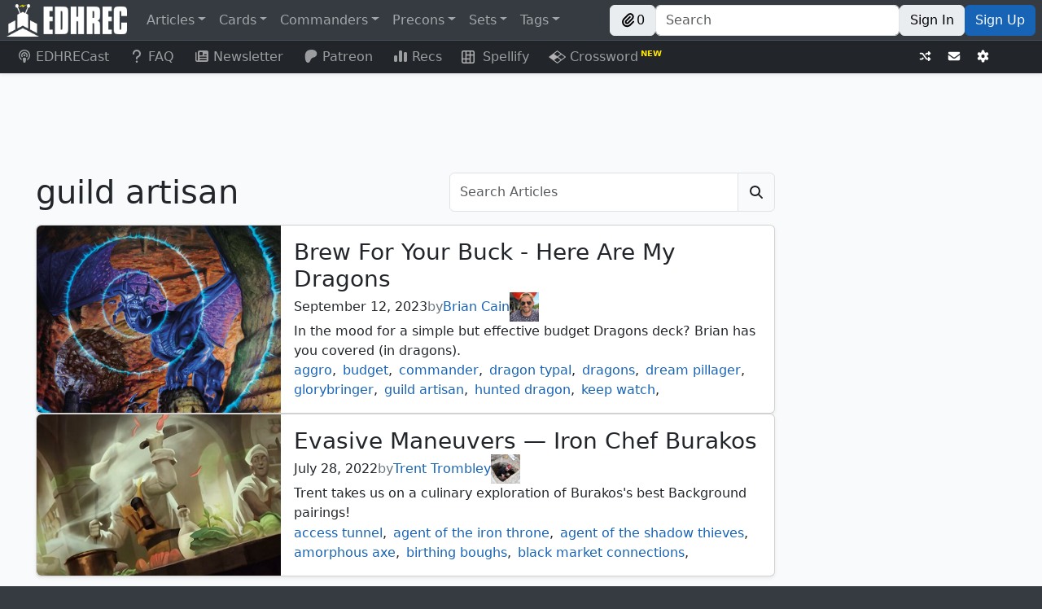

--- FILE ---
content_type: text/javascript; charset=utf-8
request_url: https://edhrec.com/_next/static/chunks/pages/_app-1cf78e8e5d96bbfb.js
body_size: 269296
content:
(self.webpackChunk_N_E=self.webpackChunk_N_E||[]).push([[2888],{69744:function(e,t,n){"use strict";n.d(t,{LG:function(){return ta},v0:function(){return nx},Aj:function(){return tu},LS:function(){return to},e5:function(){return ts},gQ:function(){return tl}});var r,i=n(6771),o=n(99711),a=n(44645),s=n(75);function l(){return{"dependent-sdk-initialized-before-auth":"Another Firebase SDK was initialized and is trying to use Auth before Auth is initialized. Please be sure to call `initializeAuth` or `getAuth` before starting any other Firebase SDK."}}let c=new o.LL("auth","Firebase",l()),u=new a.Yd("@firebase/auth");function f(e,...t){u.logLevel<=a.in.ERROR&&u.error(`Auth (${i.Jn}): ${e}`,...t)}function h(e,...t){throw g(e,...t)}function d(e,...t){return g(e,...t)}function p(e,t,n){let r={...l(),[t]:n};return new o.LL("auth","Firebase",r).create(t,{appName:e.name})}function m(e){return p(e,"operation-not-supported-in-this-environment","Operations that alter the current user are not supported in conjunction with FirebaseServerApp")}function g(e,...t){if("string"!=typeof e){let n=t[0],r=[...t.slice(1)];return r[0]&&(r[0].appName=e.name),e._errorFactory.create(n,...r)}return c.create(e,...t)}function y(e,t,...n){if(!e)throw g(t,...n)}function v(e){let t="INTERNAL ASSERTION FAILED: "+e;throw f(t),Error(t)}function b(){return"undefined"!=typeof self&&self.location?.href||""}function w(){return"undefined"!=typeof self&&self.location?.protocol||null}class x{constructor(e,t){var n;this.shortDelay=e,this.longDelay=t,n="Short delay should be less than long delay!",t>e||v(n),this.isMobile=(0,o.uI)()||(0,o.b$)()}get(){return!("undefined"!=typeof navigator&&navigator&&"onLine"in navigator&&"boolean"==typeof navigator.onLine&&("http:"===w()||"https:"===w()||(0,o.ru)()||"connection"in navigator))||navigator.onLine?this.isMobile?this.longDelay:this.shortDelay:Math.min(5e3,this.shortDelay)}}function _(e,t){var n,r;n=e.emulator,r="Emulator should always be set here",n||v(r);let{url:i}=e.emulator;return t?`${i}${t.startsWith("/")?t.slice(1):t}`:i}class E{static initialize(e,t,n){this.fetchImpl=e,t&&(this.headersImpl=t),n&&(this.responseImpl=n)}static fetch(){return this.fetchImpl?this.fetchImpl:"undefined"!=typeof self&&"fetch"in self?self.fetch:"undefined"!=typeof globalThis&&globalThis.fetch?globalThis.fetch:"undefined"!=typeof fetch?fetch:void v("Could not find fetch implementation, make sure you call FetchProvider.initialize() with an appropriate polyfill")}static headers(){return this.headersImpl?this.headersImpl:"undefined"!=typeof self&&"Headers"in self?self.Headers:"undefined"!=typeof globalThis&&globalThis.Headers?globalThis.Headers:"undefined"!=typeof Headers?Headers:void v("Could not find Headers implementation, make sure you call FetchProvider.initialize() with an appropriate polyfill")}static response(){return this.responseImpl?this.responseImpl:"undefined"!=typeof self&&"Response"in self?self.Response:"undefined"!=typeof globalThis&&globalThis.Response?globalThis.Response:"undefined"!=typeof Response?Response:void v("Could not find Response implementation, make sure you call FetchProvider.initialize() with an appropriate polyfill")}}let C={CREDENTIAL_MISMATCH:"custom-token-mismatch",MISSING_CUSTOM_TOKEN:"internal-error",INVALID_IDENTIFIER:"invalid-email",MISSING_CONTINUE_URI:"internal-error",INVALID_PASSWORD:"wrong-password",MISSING_PASSWORD:"missing-password",INVALID_LOGIN_CREDENTIALS:"invalid-credential",EMAIL_EXISTS:"email-already-in-use",PASSWORD_LOGIN_DISABLED:"operation-not-allowed",INVALID_IDP_RESPONSE:"invalid-credential",INVALID_PENDING_TOKEN:"invalid-credential",FEDERATED_USER_ID_ALREADY_LINKED:"credential-already-in-use",MISSING_REQ_TYPE:"internal-error",EMAIL_NOT_FOUND:"user-not-found",RESET_PASSWORD_EXCEED_LIMIT:"too-many-requests",EXPIRED_OOB_CODE:"expired-action-code",INVALID_OOB_CODE:"invalid-action-code",MISSING_OOB_CODE:"internal-error",CREDENTIAL_TOO_OLD_LOGIN_AGAIN:"requires-recent-login",INVALID_ID_TOKEN:"invalid-user-token",TOKEN_EXPIRED:"user-token-expired",USER_NOT_FOUND:"user-token-expired",TOO_MANY_ATTEMPTS_TRY_LATER:"too-many-requests",PASSWORD_DOES_NOT_MEET_REQUIREMENTS:"password-does-not-meet-requirements",INVALID_CODE:"invalid-verification-code",INVALID_SESSION_INFO:"invalid-verification-id",INVALID_TEMPORARY_PROOF:"invalid-credential",MISSING_SESSION_INFO:"missing-verification-id",SESSION_EXPIRED:"code-expired",MISSING_ANDROID_PACKAGE_NAME:"missing-android-pkg-name",UNAUTHORIZED_DOMAIN:"unauthorized-continue-uri",INVALID_OAUTH_CLIENT_ID:"invalid-oauth-client-id",ADMIN_ONLY_OPERATION:"admin-restricted-operation",INVALID_MFA_PENDING_CREDENTIAL:"invalid-multi-factor-session",MFA_ENROLLMENT_NOT_FOUND:"multi-factor-info-not-found",MISSING_MFA_ENROLLMENT_ID:"missing-multi-factor-info",MISSING_MFA_PENDING_CREDENTIAL:"missing-multi-factor-session",SECOND_FACTOR_EXISTS:"second-factor-already-in-use",SECOND_FACTOR_LIMIT_EXCEEDED:"maximum-second-factor-count-exceeded",BLOCKING_FUNCTION_ERROR_RESPONSE:"internal-error",RECAPTCHA_NOT_ENABLED:"recaptcha-not-enabled",MISSING_RECAPTCHA_TOKEN:"missing-recaptcha-token",INVALID_RECAPTCHA_TOKEN:"invalid-recaptcha-token",INVALID_RECAPTCHA_ACTION:"invalid-recaptcha-action",MISSING_CLIENT_TYPE:"missing-client-type",MISSING_RECAPTCHA_VERSION:"missing-recaptcha-version",INVALID_RECAPTCHA_VERSION:"invalid-recaptcha-version",INVALID_REQ_TYPE:"invalid-req-type"},S=["/v1/accounts:signInWithCustomToken","/v1/accounts:signInWithEmailLink","/v1/accounts:signInWithIdp","/v1/accounts:signInWithPassword","/v1/accounts:signInWithPhoneNumber","/v1/token"],O=new x(3e4,6e4);function I(e,t){return e.tenantId&&!t.tenantId?{...t,tenantId:e.tenantId}:t}async function k(e,t,n,r,i={}){return N(e,i,async()=>{let i={},a={};r&&("GET"===t?a=r:i={body:JSON.stringify(r)});let s=(0,o.xO)({key:e.config.apiKey,...a}).slice(1),l=await e._getAdditionalHeaders();l["Content-Type"]="application/json",e.languageCode&&(l["X-Firebase-Locale"]=e.languageCode);let c={method:t,headers:l,...i};return(0,o.L_)()||(c.referrerPolicy="no-referrer"),e.emulatorConfig&&(0,o.Xx)(e.emulatorConfig.host)&&(c.credentials="include"),E.fetch()(await T(e,e.config.apiHost,n,s),c)})}async function N(e,t,n){e._canInitEmulator=!1;let r={...C,...t};try{let t=new j(e),i=await Promise.race([n(),t.promise]);t.clearNetworkTimeout();let o=await i.json();if("needConfirmation"in o)throw P(e,"account-exists-with-different-credential",o);if(i.ok&&!("errorMessage"in o))return o;{let[t,n]=(i.ok?o.errorMessage:o.error.message).split(" : ");if("FEDERATED_USER_ID_ALREADY_LINKED"===t)throw P(e,"credential-already-in-use",o);if("EMAIL_EXISTS"===t)throw P(e,"email-already-in-use",o);if("USER_DISABLED"===t)throw P(e,"user-disabled",o);let a=r[t]||t.toLowerCase().replace(/[_\s]+/g,"-");if(n)throw p(e,a,n);h(e,a)}}catch(t){if(t instanceof o.ZR)throw t;h(e,"network-request-failed",{message:String(t)})}}async function A(e,t,n,r,i={}){let o=await k(e,t,n,r,i);return"mfaPendingCredential"in o&&h(e,"multi-factor-auth-required",{_serverResponse:o}),o}async function T(e,t,n,r){let i=`${t}${n}?${r}`,o=e.config.emulator?_(e.config,i):`${e.config.apiScheme}://${i}`;return S.includes(n)&&(await e._persistenceManagerAvailable,"COOKIE"===e._getPersistenceType())?e._getPersistence()._getFinalTarget(o).toString():o}class j{clearNetworkTimeout(){clearTimeout(this.timer)}constructor(e){this.auth=e,this.timer=null,this.promise=new Promise((e,t)=>{this.timer=setTimeout(()=>t(d(this.auth,"network-request-failed")),O.get())})}}function P(e,t,n){let r={appName:e.name};n.email&&(r.email=n.email),n.phoneNumber&&(r.phoneNumber=n.phoneNumber);let i=d(e,t,r);return i.customData._tokenResponse=n,i}function R(e){return void 0!==e&&void 0!==e.enterprise}class M{constructor(e){if(this.siteKey="",this.recaptchaEnforcementState=[],void 0===e.recaptchaKey)throw Error("recaptchaKey undefined");this.siteKey=e.recaptchaKey.split("/")[3],this.recaptchaEnforcementState=e.recaptchaEnforcementState}getProviderEnforcementState(e){if(!this.recaptchaEnforcementState||0===this.recaptchaEnforcementState.length)return null;for(let t of this.recaptchaEnforcementState)if(t.provider&&t.provider===e)return function(e){switch(e){case"ENFORCE":return"ENFORCE";case"AUDIT":return"AUDIT";case"OFF":return"OFF";default:return"ENFORCEMENT_STATE_UNSPECIFIED"}}(t.enforcementState);return null}isProviderEnabled(e){return"ENFORCE"===this.getProviderEnforcementState(e)||"AUDIT"===this.getProviderEnforcementState(e)}isAnyProviderEnabled(){return this.isProviderEnabled("EMAIL_PASSWORD_PROVIDER")||this.isProviderEnabled("PHONE_PROVIDER")}}async function L(e,t){return k(e,"GET","/v2/recaptchaConfig",I(e,t))}async function D(e,t){return k(e,"POST","/v1/accounts:delete",t)}async function F(e,t){return k(e,"POST","/v1/accounts:lookup",t)}function z(e){if(e)try{let t=new Date(Number(e));if(!isNaN(t.getTime()))return t.toUTCString()}catch(e){}}async function U(e,t=!1){let n=(0,o.m9)(e),r=await n.getIdToken(t),i=B(r);y(i&&i.exp&&i.auth_time&&i.iat,n.auth,"internal-error");let a="object"==typeof i.firebase?i.firebase:void 0,s=a?.sign_in_provider;return{claims:i,token:r,authTime:z(Z(i.auth_time)),issuedAtTime:z(Z(i.iat)),expirationTime:z(Z(i.exp)),signInProvider:s||null,signInSecondFactor:a?.sign_in_second_factor||null}}function Z(e){return 1e3*Number(e)}function B(e){let[t,n,r]=e.split(".");if(void 0===t||void 0===n||void 0===r)return f("JWT malformed, contained fewer than 3 sections"),null;try{let e=(0,o.tV)(n);if(!e)return f("Failed to decode base64 JWT payload"),null;return JSON.parse(e)}catch(e){return f("Caught error parsing JWT payload as JSON",e?.toString()),null}}function V(e){let t=B(e);return y(t,"internal-error"),y(void 0!==t.exp,"internal-error"),y(void 0!==t.iat,"internal-error"),Number(t.exp)-Number(t.iat)}async function H(e,t,n=!1){if(n)return t;try{return await t}catch(t){throw t instanceof o.ZR&&function({code:e}){return"auth/user-disabled"===e||"auth/user-token-expired"===e}(t)&&e.auth.currentUser===e&&await e.auth.signOut(),t}}class W{constructor(e){this.user=e,this.isRunning=!1,this.timerId=null,this.errorBackoff=3e4}_start(){this.isRunning||(this.isRunning=!0,this.schedule())}_stop(){this.isRunning&&(this.isRunning=!1,null!==this.timerId&&clearTimeout(this.timerId))}getInterval(e){if(!e)return this.errorBackoff=3e4,Math.max(0,(this.user.stsTokenManager.expirationTime??0)-Date.now()-3e5);{let e=this.errorBackoff;return this.errorBackoff=Math.min(2*this.errorBackoff,96e4),e}}schedule(e=!1){if(!this.isRunning)return;let t=this.getInterval(e);this.timerId=setTimeout(async()=>{await this.iteration()},t)}async iteration(){try{await this.user.getIdToken(!0)}catch(e){e?.code==="auth/network-request-failed"&&this.schedule(!0);return}this.schedule()}}class q{constructor(e,t){this.createdAt=e,this.lastLoginAt=t,this._initializeTime()}_initializeTime(){this.lastSignInTime=z(this.lastLoginAt),this.creationTime=z(this.createdAt)}_copy(e){this.createdAt=e.createdAt,this.lastLoginAt=e.lastLoginAt,this._initializeTime()}toJSON(){return{createdAt:this.createdAt,lastLoginAt:this.lastLoginAt}}}async function $(e){let t=e.auth,n=await e.getIdToken(),r=await H(e,F(t,{idToken:n}));y(r?.users.length,t,"internal-error");let i=r.users[0];e._notifyReloadListener(i);let o=i.providerUserInfo?.length?K(i.providerUserInfo):[],a=[...e.providerData.filter(e=>!o.some(t=>t.providerId===e.providerId)),...o],s=e.isAnonymous,l=!(e.email&&i.passwordHash)&&!a?.length;Object.assign(e,{uid:i.localId,displayName:i.displayName||null,photoURL:i.photoUrl||null,email:i.email||null,emailVerified:i.emailVerified||!1,phoneNumber:i.phoneNumber||null,tenantId:i.tenantId||null,providerData:a,metadata:new q(i.createdAt,i.lastLoginAt),isAnonymous:!!s&&l})}async function G(e){let t=(0,o.m9)(e);await $(t),await t.auth._persistUserIfCurrent(t),t.auth._notifyListenersIfCurrent(t)}function K(e){return e.map(({providerId:e,...t})=>({providerId:e,uid:t.rawId||"",displayName:t.displayName||null,email:t.email||null,phoneNumber:t.phoneNumber||null,photoURL:t.photoUrl||null}))}async function J(e,t){let n=await N(e,{},async()=>{let n=(0,o.xO)({grant_type:"refresh_token",refresh_token:t}).slice(1),{tokenApiHost:r,apiKey:i}=e.config,a=await T(e,r,"/v1/token",`key=${i}`),s=await e._getAdditionalHeaders();s["Content-Type"]="application/x-www-form-urlencoded";let l={method:"POST",headers:s,body:n};return e.emulatorConfig&&(0,o.Xx)(e.emulatorConfig.host)&&(l.credentials="include"),E.fetch()(a,l)});return{accessToken:n.access_token,expiresIn:n.expires_in,refreshToken:n.refresh_token}}async function Y(e,t){return k(e,"POST","/v2/accounts:revokeToken",I(e,t))}class X{constructor(){this.refreshToken=null,this.accessToken=null,this.expirationTime=null}get isExpired(){return!this.expirationTime||Date.now()>this.expirationTime-3e4}updateFromServerResponse(e){y(e.idToken,"internal-error"),y(void 0!==e.idToken,"internal-error"),y(void 0!==e.refreshToken,"internal-error");let t="expiresIn"in e&&void 0!==e.expiresIn?Number(e.expiresIn):V(e.idToken);this.updateTokensAndExpiration(e.idToken,e.refreshToken,t)}updateFromIdToken(e){y(0!==e.length,"internal-error");let t=V(e);this.updateTokensAndExpiration(e,null,t)}async getToken(e,t=!1){return t||!this.accessToken||this.isExpired?(y(this.refreshToken,e,"user-token-expired"),this.refreshToken)?(await this.refresh(e,this.refreshToken),this.accessToken):null:this.accessToken}clearRefreshToken(){this.refreshToken=null}async refresh(e,t){let{accessToken:n,refreshToken:r,expiresIn:i}=await J(e,t);this.updateTokensAndExpiration(n,r,Number(i))}updateTokensAndExpiration(e,t,n){this.refreshToken=t||null,this.accessToken=e||null,this.expirationTime=Date.now()+1e3*n}static fromJSON(e,t){let{refreshToken:n,accessToken:r,expirationTime:i}=t,o=new X;return n&&(y("string"==typeof n,"internal-error",{appName:e}),o.refreshToken=n),r&&(y("string"==typeof r,"internal-error",{appName:e}),o.accessToken=r),i&&(y("number"==typeof i,"internal-error",{appName:e}),o.expirationTime=i),o}toJSON(){return{refreshToken:this.refreshToken,accessToken:this.accessToken,expirationTime:this.expirationTime}}_assign(e){this.accessToken=e.accessToken,this.refreshToken=e.refreshToken,this.expirationTime=e.expirationTime}_clone(){return Object.assign(new X,this.toJSON())}_performRefresh(){return v("not implemented")}}function Q(e,t){y("string"==typeof e||void 0===e,"internal-error",{appName:t})}class ee{constructor({uid:e,auth:t,stsTokenManager:n,...r}){this.providerId="firebase",this.proactiveRefresh=new W(this),this.reloadUserInfo=null,this.reloadListener=null,this.uid=e,this.auth=t,this.stsTokenManager=n,this.accessToken=n.accessToken,this.displayName=r.displayName||null,this.email=r.email||null,this.emailVerified=r.emailVerified||!1,this.phoneNumber=r.phoneNumber||null,this.photoURL=r.photoURL||null,this.isAnonymous=r.isAnonymous||!1,this.tenantId=r.tenantId||null,this.providerData=r.providerData?[...r.providerData]:[],this.metadata=new q(r.createdAt||void 0,r.lastLoginAt||void 0)}async getIdToken(e){let t=await H(this,this.stsTokenManager.getToken(this.auth,e));return y(t,this.auth,"internal-error"),this.accessToken!==t&&(this.accessToken=t,await this.auth._persistUserIfCurrent(this),this.auth._notifyListenersIfCurrent(this)),t}getIdTokenResult(e){return U(this,e)}reload(){return G(this)}_assign(e){this!==e&&(y(this.uid===e.uid,this.auth,"internal-error"),this.displayName=e.displayName,this.photoURL=e.photoURL,this.email=e.email,this.emailVerified=e.emailVerified,this.phoneNumber=e.phoneNumber,this.isAnonymous=e.isAnonymous,this.tenantId=e.tenantId,this.providerData=e.providerData.map(e=>({...e})),this.metadata._copy(e.metadata),this.stsTokenManager._assign(e.stsTokenManager))}_clone(e){let t=new ee({...this,auth:e,stsTokenManager:this.stsTokenManager._clone()});return t.metadata._copy(this.metadata),t}_onReload(e){y(!this.reloadListener,this.auth,"internal-error"),this.reloadListener=e,this.reloadUserInfo&&(this._notifyReloadListener(this.reloadUserInfo),this.reloadUserInfo=null)}_notifyReloadListener(e){this.reloadListener?this.reloadListener(e):this.reloadUserInfo=e}_startProactiveRefresh(){this.proactiveRefresh._start()}_stopProactiveRefresh(){this.proactiveRefresh._stop()}async _updateTokensIfNecessary(e,t=!1){let n=!1;e.idToken&&e.idToken!==this.stsTokenManager.accessToken&&(this.stsTokenManager.updateFromServerResponse(e),n=!0),t&&await $(this),await this.auth._persistUserIfCurrent(this),n&&this.auth._notifyListenersIfCurrent(this)}async delete(){if((0,i.rh)(this.auth.app))return Promise.reject(m(this.auth));let e=await this.getIdToken();return await H(this,D(this.auth,{idToken:e})),this.stsTokenManager.clearRefreshToken(),this.auth.signOut()}toJSON(){return{uid:this.uid,email:this.email||void 0,emailVerified:this.emailVerified,displayName:this.displayName||void 0,isAnonymous:this.isAnonymous,photoURL:this.photoURL||void 0,phoneNumber:this.phoneNumber||void 0,tenantId:this.tenantId||void 0,providerData:this.providerData.map(e=>({...e})),stsTokenManager:this.stsTokenManager.toJSON(),_redirectEventId:this._redirectEventId,...this.metadata.toJSON(),apiKey:this.auth.config.apiKey,appName:this.auth.name}}get refreshToken(){return this.stsTokenManager.refreshToken||""}static _fromJSON(e,t){let n=t.displayName??void 0,r=t.email??void 0,i=t.phoneNumber??void 0,o=t.photoURL??void 0,a=t.tenantId??void 0,s=t._redirectEventId??void 0,l=t.createdAt??void 0,c=t.lastLoginAt??void 0,{uid:u,emailVerified:f,isAnonymous:h,providerData:d,stsTokenManager:p}=t;y(u&&p,e,"internal-error");let m=X.fromJSON(this.name,p);y("string"==typeof u,e,"internal-error"),Q(n,e.name),Q(r,e.name),y("boolean"==typeof f,e,"internal-error"),y("boolean"==typeof h,e,"internal-error"),Q(i,e.name),Q(o,e.name),Q(a,e.name),Q(s,e.name),Q(l,e.name),Q(c,e.name);let g=new ee({uid:u,auth:e,email:r,emailVerified:f,displayName:n,isAnonymous:h,photoURL:o,phoneNumber:i,tenantId:a,stsTokenManager:m,createdAt:l,lastLoginAt:c});return d&&Array.isArray(d)&&(g.providerData=d.map(e=>({...e}))),s&&(g._redirectEventId=s),g}static async _fromIdTokenResponse(e,t,n=!1){let r=new X;r.updateFromServerResponse(t);let i=new ee({uid:t.localId,auth:e,stsTokenManager:r,isAnonymous:n});return await $(i),i}static async _fromGetAccountInfoResponse(e,t,n){let r=t.users[0];y(void 0!==r.localId,"internal-error");let i=void 0!==r.providerUserInfo?K(r.providerUserInfo):[],o=!(r.email&&r.passwordHash)&&!i?.length,a=new X;a.updateFromIdToken(n);let s=new ee({uid:r.localId,auth:e,stsTokenManager:a,isAnonymous:o});return Object.assign(s,{uid:r.localId,displayName:r.displayName||null,photoURL:r.photoUrl||null,email:r.email||null,emailVerified:r.emailVerified||!1,phoneNumber:r.phoneNumber||null,tenantId:r.tenantId||null,providerData:i,metadata:new q(r.createdAt,r.lastLoginAt),isAnonymous:!(r.email&&r.passwordHash)&&!i?.length}),s}}let et=new Map;function en(e){var t,n;t="Expected a class definition",e instanceof Function||v(t);let r=et.get(e);return r?(n="Instance stored in cache mismatched with class",r instanceof e||v(n)):(r=new e,et.set(e,r)),r}class er{constructor(){this.type="NONE",this.storage={}}async _isAvailable(){return!0}async _set(e,t){this.storage[e]=t}async _get(e){let t=this.storage[e];return void 0===t?null:t}async _remove(e){delete this.storage[e]}_addListener(e,t){}_removeListener(e,t){}}function ei(e,t,n){return`firebase:${e}:${t}:${n}`}er.type="NONE";class eo{constructor(e,t,n){this.persistence=e,this.auth=t,this.userKey=n;let{config:r,name:i}=this.auth;this.fullUserKey=ei(this.userKey,r.apiKey,i),this.fullPersistenceKey=ei("persistence",r.apiKey,i),this.boundEventHandler=t._onStorageEvent.bind(t),this.persistence._addListener(this.fullUserKey,this.boundEventHandler)}setCurrentUser(e){return this.persistence._set(this.fullUserKey,e.toJSON())}async getCurrentUser(){let e=await this.persistence._get(this.fullUserKey);if(!e)return null;if("string"==typeof e){let t=await F(this.auth,{idToken:e}).catch(()=>void 0);return t?ee._fromGetAccountInfoResponse(this.auth,t,e):null}return ee._fromJSON(this.auth,e)}removeCurrentUser(){return this.persistence._remove(this.fullUserKey)}savePersistenceForRedirect(){return this.persistence._set(this.fullPersistenceKey,this.persistence.type)}async setPersistence(e){if(this.persistence===e)return;let t=await this.getCurrentUser();if(await this.removeCurrentUser(),this.persistence=e,t)return this.setCurrentUser(t)}delete(){this.persistence._removeListener(this.fullUserKey,this.boundEventHandler)}static async create(e,t,n="authUser"){if(!t.length)return new eo(en(er),e,n);let r=(await Promise.all(t.map(async e=>{if(await e._isAvailable())return e}))).filter(e=>e),i=r[0]||en(er),o=ei(n,e.config.apiKey,e.name),a=null;for(let n of t)try{let t=await n._get(o);if(t){let r;if("string"==typeof t){let n=await F(e,{idToken:t}).catch(()=>void 0);if(!n)break;r=await ee._fromGetAccountInfoResponse(e,n,t)}else r=ee._fromJSON(e,t);n!==i&&(a=r),i=n;break}}catch{}let s=r.filter(e=>e._shouldAllowMigration);return i._shouldAllowMigration&&s.length&&(i=s[0],a&&await i._set(o,a.toJSON()),await Promise.all(t.map(async e=>{if(e!==i)try{await e._remove(o)}catch{}}))),new eo(i,e,n)}}function ea(e){let t=e.toLowerCase();if(t.includes("opera/")||t.includes("opr/")||t.includes("opios/"))return"Opera";if(eu(t))return"IEMobile";if(t.includes("msie")||t.includes("trident/"))return"IE";{if(t.includes("edge/"))return"Edge";if(es(t))return"Firefox";if(t.includes("silk/"))return"Silk";if(eh(t))return"Blackberry";if(ed(t))return"Webos";if(el(t))return"Safari";if((t.includes("chrome/")||ec(t))&&!t.includes("edge/"))return"Chrome";if(ef(t))return"Android";let n=e.match(/([a-zA-Z\d\.]+)\/[a-zA-Z\d\.]*$/);if(n?.length===2)return n[1]}return"Other"}function es(e=(0,o.z$)()){return/firefox\//i.test(e)}function el(e=(0,o.z$)()){let t=e.toLowerCase();return t.includes("safari/")&&!t.includes("chrome/")&&!t.includes("crios/")&&!t.includes("android")}function ec(e=(0,o.z$)()){return/crios\//i.test(e)}function eu(e=(0,o.z$)()){return/iemobile/i.test(e)}function ef(e=(0,o.z$)()){return/android/i.test(e)}function eh(e=(0,o.z$)()){return/blackberry/i.test(e)}function ed(e=(0,o.z$)()){return/webos/i.test(e)}function ep(e=(0,o.z$)()){return/iphone|ipad|ipod/i.test(e)||/macintosh/i.test(e)&&/mobile/i.test(e)}function em(e=(0,o.z$)()){return ep(e)||ef(e)||ed(e)||eh(e)||/windows phone/i.test(e)||eu(e)}function eg(e,t=[]){let n;switch(e){case"Browser":n=ea((0,o.z$)());break;case"Worker":n=`${ea((0,o.z$)())}-${e}`;break;default:n=e}let r=t.length?t.join(","):"FirebaseCore-web";return`${n}/JsCore/${i.Jn}/${r}`}class ey{constructor(e){this.auth=e,this.queue=[]}pushCallback(e,t){let n=t=>new Promise((n,r)=>{try{let r=e(t);n(r)}catch(e){r(e)}});n.onAbort=t,this.queue.push(n);let r=this.queue.length-1;return()=>{this.queue[r]=()=>Promise.resolve()}}async runMiddleware(e){if(this.auth.currentUser===e)return;let t=[];try{for(let n of this.queue)await n(e),n.onAbort&&t.push(n.onAbort)}catch(e){for(let e of(t.reverse(),t))try{e()}catch(e){}throw this.auth._errorFactory.create("login-blocked",{originalMessage:e?.message})}}}async function ev(e,t={}){return k(e,"GET","/v2/passwordPolicy",I(e,t))}class eb{constructor(e){let t=e.customStrengthOptions;this.customStrengthOptions={},this.customStrengthOptions.minPasswordLength=t.minPasswordLength??6,t.maxPasswordLength&&(this.customStrengthOptions.maxPasswordLength=t.maxPasswordLength),void 0!==t.containsLowercaseCharacter&&(this.customStrengthOptions.containsLowercaseLetter=t.containsLowercaseCharacter),void 0!==t.containsUppercaseCharacter&&(this.customStrengthOptions.containsUppercaseLetter=t.containsUppercaseCharacter),void 0!==t.containsNumericCharacter&&(this.customStrengthOptions.containsNumericCharacter=t.containsNumericCharacter),void 0!==t.containsNonAlphanumericCharacter&&(this.customStrengthOptions.containsNonAlphanumericCharacter=t.containsNonAlphanumericCharacter),this.enforcementState=e.enforcementState,"ENFORCEMENT_STATE_UNSPECIFIED"===this.enforcementState&&(this.enforcementState="OFF"),this.allowedNonAlphanumericCharacters=e.allowedNonAlphanumericCharacters?.join("")??"",this.forceUpgradeOnSignin=e.forceUpgradeOnSignin??!1,this.schemaVersion=e.schemaVersion}validatePassword(e){let t={isValid:!0,passwordPolicy:this};return this.validatePasswordLengthOptions(e,t),this.validatePasswordCharacterOptions(e,t),t.isValid&&(t.isValid=t.meetsMinPasswordLength??!0),t.isValid&&(t.isValid=t.meetsMaxPasswordLength??!0),t.isValid&&(t.isValid=t.containsLowercaseLetter??!0),t.isValid&&(t.isValid=t.containsUppercaseLetter??!0),t.isValid&&(t.isValid=t.containsNumericCharacter??!0),t.isValid&&(t.isValid=t.containsNonAlphanumericCharacter??!0),t}validatePasswordLengthOptions(e,t){let n=this.customStrengthOptions.minPasswordLength,r=this.customStrengthOptions.maxPasswordLength;n&&(t.meetsMinPasswordLength=e.length>=n),r&&(t.meetsMaxPasswordLength=e.length<=r)}validatePasswordCharacterOptions(e,t){let n;this.updatePasswordCharacterOptionsStatuses(t,!1,!1,!1,!1);for(let r=0;r<e.length;r++)n=e.charAt(r),this.updatePasswordCharacterOptionsStatuses(t,n>="a"&&n<="z",n>="A"&&n<="Z",n>="0"&&n<="9",this.allowedNonAlphanumericCharacters.includes(n))}updatePasswordCharacterOptionsStatuses(e,t,n,r,i){this.customStrengthOptions.containsLowercaseLetter&&(e.containsLowercaseLetter||(e.containsLowercaseLetter=t)),this.customStrengthOptions.containsUppercaseLetter&&(e.containsUppercaseLetter||(e.containsUppercaseLetter=n)),this.customStrengthOptions.containsNumericCharacter&&(e.containsNumericCharacter||(e.containsNumericCharacter=r)),this.customStrengthOptions.containsNonAlphanumericCharacter&&(e.containsNonAlphanumericCharacter||(e.containsNonAlphanumericCharacter=i))}}class ew{constructor(e,t,n,r){this.app=e,this.heartbeatServiceProvider=t,this.appCheckServiceProvider=n,this.config=r,this.currentUser=null,this.emulatorConfig=null,this.operations=Promise.resolve(),this.authStateSubscription=new e_(this),this.idTokenSubscription=new e_(this),this.beforeStateQueue=new ey(this),this.redirectUser=null,this.isProactiveRefreshEnabled=!1,this.EXPECTED_PASSWORD_POLICY_SCHEMA_VERSION=1,this._canInitEmulator=!0,this._isInitialized=!1,this._deleted=!1,this._initializationPromise=null,this._popupRedirectResolver=null,this._errorFactory=c,this._agentRecaptchaConfig=null,this._tenantRecaptchaConfigs={},this._projectPasswordPolicy=null,this._tenantPasswordPolicies={},this._resolvePersistenceManagerAvailable=void 0,this.lastNotifiedUid=void 0,this.languageCode=null,this.tenantId=null,this.settings={appVerificationDisabledForTesting:!1},this.frameworks=[],this.name=e.name,this.clientVersion=r.sdkClientVersion,this._persistenceManagerAvailable=new Promise(e=>this._resolvePersistenceManagerAvailable=e)}_initializeWithPersistence(e,t){return t&&(this._popupRedirectResolver=en(t)),this._initializationPromise=this.queue(async()=>{if(!this._deleted&&(this.persistenceManager=await eo.create(this,e),this._resolvePersistenceManagerAvailable?.(),!this._deleted)){if(this._popupRedirectResolver?._shouldInitProactively)try{await this._popupRedirectResolver._initialize(this)}catch(e){}await this.initializeCurrentUser(t),this.lastNotifiedUid=this.currentUser?.uid||null,this._deleted||(this._isInitialized=!0)}}),this._initializationPromise}async _onStorageEvent(){if(this._deleted)return;let e=await this.assertedPersistence.getCurrentUser();if(this.currentUser||e){if(this.currentUser&&e&&this.currentUser.uid===e.uid){this._currentUser._assign(e),await this.currentUser.getIdToken();return}await this._updateCurrentUser(e,!0)}}async initializeCurrentUserFromIdToken(e){try{let t=await F(this,{idToken:e}),n=await ee._fromGetAccountInfoResponse(this,t,e);await this.directlySetCurrentUser(n)}catch(e){console.warn("FirebaseServerApp could not login user with provided authIdToken: ",e),await this.directlySetCurrentUser(null)}}async initializeCurrentUser(e){if((0,i.rh)(this.app)){let e=this.app.settings.authIdToken;return e?new Promise(t=>{setTimeout(()=>this.initializeCurrentUserFromIdToken(e).then(t,t))}):this.directlySetCurrentUser(null)}let t=await this.assertedPersistence.getCurrentUser(),n=t,r=!1;if(e&&this.config.authDomain){await this.getOrInitRedirectPersistenceManager();let t=this.redirectUser?._redirectEventId,i=n?._redirectEventId,o=await this.tryRedirectSignIn(e);(!t||t===i)&&o?.user&&(n=o.user,r=!0)}if(!n)return this.directlySetCurrentUser(null);if(!n._redirectEventId){if(r)try{await this.beforeStateQueue.runMiddleware(n)}catch(e){n=t,this._popupRedirectResolver._overrideRedirectResult(this,()=>Promise.reject(e))}return n?this.reloadAndSetCurrentUserOrClear(n):this.directlySetCurrentUser(null)}return(y(this._popupRedirectResolver,this,"argument-error"),await this.getOrInitRedirectPersistenceManager(),this.redirectUser&&this.redirectUser._redirectEventId===n._redirectEventId)?this.directlySetCurrentUser(n):this.reloadAndSetCurrentUserOrClear(n)}async tryRedirectSignIn(e){let t=null;try{t=await this._popupRedirectResolver._completeRedirectFn(this,e,!0)}catch(e){await this._setRedirectUser(null)}return t}async reloadAndSetCurrentUserOrClear(e){try{await $(e)}catch(e){if(e?.code!=="auth/network-request-failed")return this.directlySetCurrentUser(null)}return this.directlySetCurrentUser(e)}useDeviceLanguage(){this.languageCode=function(){if("undefined"==typeof navigator)return null;let e=navigator;return e.languages&&e.languages[0]||e.language||null}()}async _delete(){this._deleted=!0}async updateCurrentUser(e){if((0,i.rh)(this.app))return Promise.reject(m(this));let t=e?(0,o.m9)(e):null;return t&&y(t.auth.config.apiKey===this.config.apiKey,this,"invalid-user-token"),this._updateCurrentUser(t&&t._clone(this))}async _updateCurrentUser(e,t=!1){if(!this._deleted)return e&&y(this.tenantId===e.tenantId,this,"tenant-id-mismatch"),t||await this.beforeStateQueue.runMiddleware(e),this.queue(async()=>{await this.directlySetCurrentUser(e),this.notifyAuthListeners()})}async signOut(){return(0,i.rh)(this.app)?Promise.reject(m(this)):(await this.beforeStateQueue.runMiddleware(null),(this.redirectPersistenceManager||this._popupRedirectResolver)&&await this._setRedirectUser(null),this._updateCurrentUser(null,!0))}setPersistence(e){return(0,i.rh)(this.app)?Promise.reject(m(this)):this.queue(async()=>{await this.assertedPersistence.setPersistence(en(e))})}_getRecaptchaConfig(){return null==this.tenantId?this._agentRecaptchaConfig:this._tenantRecaptchaConfigs[this.tenantId]}async validatePassword(e){this._getPasswordPolicyInternal()||await this._updatePasswordPolicy();let t=this._getPasswordPolicyInternal();return t.schemaVersion!==this.EXPECTED_PASSWORD_POLICY_SCHEMA_VERSION?Promise.reject(this._errorFactory.create("unsupported-password-policy-schema-version",{})):t.validatePassword(e)}_getPasswordPolicyInternal(){return null===this.tenantId?this._projectPasswordPolicy:this._tenantPasswordPolicies[this.tenantId]}async _updatePasswordPolicy(){let e=new eb(await ev(this));null===this.tenantId?this._projectPasswordPolicy=e:this._tenantPasswordPolicies[this.tenantId]=e}_getPersistenceType(){return this.assertedPersistence.persistence.type}_getPersistence(){return this.assertedPersistence.persistence}_updateErrorMap(e){this._errorFactory=new o.LL("auth","Firebase",e())}onAuthStateChanged(e,t,n){return this.registerStateListener(this.authStateSubscription,e,t,n)}beforeAuthStateChanged(e,t){return this.beforeStateQueue.pushCallback(e,t)}onIdTokenChanged(e,t,n){return this.registerStateListener(this.idTokenSubscription,e,t,n)}authStateReady(){return new Promise((e,t)=>{if(this.currentUser)e();else{let n=this.onAuthStateChanged(()=>{n(),e()},t)}})}async revokeAccessToken(e){if(this.currentUser){let t={providerId:"apple.com",tokenType:"ACCESS_TOKEN",token:e,idToken:await this.currentUser.getIdToken()};null!=this.tenantId&&(t.tenantId=this.tenantId),await Y(this,t)}}toJSON(){return{apiKey:this.config.apiKey,authDomain:this.config.authDomain,appName:this.name,currentUser:this._currentUser?.toJSON()}}async _setRedirectUser(e,t){let n=await this.getOrInitRedirectPersistenceManager(t);return null===e?n.removeCurrentUser():n.setCurrentUser(e)}async getOrInitRedirectPersistenceManager(e){if(!this.redirectPersistenceManager){let t=e&&en(e)||this._popupRedirectResolver;y(t,this,"argument-error"),this.redirectPersistenceManager=await eo.create(this,[en(t._redirectPersistence)],"redirectUser"),this.redirectUser=await this.redirectPersistenceManager.getCurrentUser()}return this.redirectPersistenceManager}async _redirectUserForId(e){return(this._isInitialized&&await this.queue(async()=>{}),this._currentUser?._redirectEventId===e)?this._currentUser:this.redirectUser?._redirectEventId===e?this.redirectUser:null}async _persistUserIfCurrent(e){if(e===this.currentUser)return this.queue(async()=>this.directlySetCurrentUser(e))}_notifyListenersIfCurrent(e){e===this.currentUser&&this.notifyAuthListeners()}_key(){return`${this.config.authDomain}:${this.config.apiKey}:${this.name}`}_startProactiveRefresh(){this.isProactiveRefreshEnabled=!0,this.currentUser&&this._currentUser._startProactiveRefresh()}_stopProactiveRefresh(){this.isProactiveRefreshEnabled=!1,this.currentUser&&this._currentUser._stopProactiveRefresh()}get _currentUser(){return this.currentUser}notifyAuthListeners(){if(!this._isInitialized)return;this.idTokenSubscription.next(this.currentUser);let e=this.currentUser?.uid??null;this.lastNotifiedUid!==e&&(this.lastNotifiedUid=e,this.authStateSubscription.next(this.currentUser))}registerStateListener(e,t,n,r){if(this._deleted)return()=>{};let i="function"==typeof t?t:t.next.bind(t),o=!1,a=this._isInitialized?Promise.resolve():this._initializationPromise;if(y(a,this,"internal-error"),a.then(()=>{o||i(this.currentUser)}),"function"==typeof t){let i=e.addObserver(t,n,r);return()=>{o=!0,i()}}{let n=e.addObserver(t);return()=>{o=!0,n()}}}async directlySetCurrentUser(e){this.currentUser&&this.currentUser!==e&&this._currentUser._stopProactiveRefresh(),e&&this.isProactiveRefreshEnabled&&e._startProactiveRefresh(),this.currentUser=e,e?await this.assertedPersistence.setCurrentUser(e):await this.assertedPersistence.removeCurrentUser()}queue(e){return this.operations=this.operations.then(e,e),this.operations}get assertedPersistence(){return y(this.persistenceManager,this,"internal-error"),this.persistenceManager}_logFramework(e){!e||this.frameworks.includes(e)||(this.frameworks.push(e),this.frameworks.sort(),this.clientVersion=eg(this.config.clientPlatform,this._getFrameworks()))}_getFrameworks(){return this.frameworks}async _getAdditionalHeaders(){let e={"X-Client-Version":this.clientVersion};this.app.options.appId&&(e["X-Firebase-gmpid"]=this.app.options.appId);let t=await this.heartbeatServiceProvider.getImmediate({optional:!0})?.getHeartbeatsHeader();t&&(e["X-Firebase-Client"]=t);let n=await this._getAppCheckToken();return n&&(e["X-Firebase-AppCheck"]=n),e}async _getAppCheckToken(){if((0,i.rh)(this.app)&&this.app.settings.appCheckToken)return this.app.settings.appCheckToken;let e=await this.appCheckServiceProvider.getImmediate({optional:!0})?.getToken();return e?.error&&function(e,...t){u.logLevel<=a.in.WARN&&u.warn(`Auth (${i.Jn}): ${e}`,...t)}(`Error while retrieving App Check token: ${e.error}`),e?.token}}function ex(e){return(0,o.m9)(e)}class e_{constructor(e){this.auth=e,this.observer=null,this.addObserver=(0,o.ne)(e=>this.observer=e)}get next(){return y(this.observer,this.auth,"internal-error"),this.observer.next.bind(this.observer)}}let eE={async loadJS(){throw Error("Unable to load external scripts")},recaptchaV2Script:"",recaptchaEnterpriseScript:"",gapiScript:""};function eC(e){return`__${e}${Math.floor(1e6*Math.random())}`}class eS{constructor(){this.enterprise=new eO}ready(e){e()}execute(e,t){return Promise.resolve("token")}render(e,t){return""}}class eO{ready(e){e()}execute(e,t){return Promise.resolve("token")}render(e,t){return""}}let eI="NO_RECAPTCHA";class ek{constructor(e){this.type="recaptcha-enterprise",this.auth=ex(e)}async verify(e="verify",t=!1){async function n(e){if(!t){if(null==e.tenantId&&null!=e._agentRecaptchaConfig)return e._agentRecaptchaConfig.siteKey;if(null!=e.tenantId&&void 0!==e._tenantRecaptchaConfigs[e.tenantId])return e._tenantRecaptchaConfigs[e.tenantId].siteKey}return new Promise(async(t,n)=>{L(e,{clientType:"CLIENT_TYPE_WEB",version:"RECAPTCHA_ENTERPRISE"}).then(r=>{if(void 0===r.recaptchaKey)n(Error("recaptcha Enterprise site key undefined"));else{let n=new M(r);return null==e.tenantId?e._agentRecaptchaConfig=n:e._tenantRecaptchaConfigs[e.tenantId]=n,t(n.siteKey)}}).catch(e=>{n(e)})})}function r(t,n,r){let i=window.grecaptcha;R(i)?i.enterprise.ready(()=>{i.enterprise.execute(t,{action:e}).then(e=>{n(e)}).catch(()=>{n(eI)})}):r(Error("No reCAPTCHA enterprise script loaded."))}return this.auth.settings.appVerificationDisabledForTesting?new eS().execute("siteKey",{action:"verify"}):new Promise((e,i)=>{n(this.auth).then(n=>{if(!t&&R(window.grecaptcha))r(n,e,i);else{var o;if("undefined"==typeof window){i(Error("RecaptchaVerifier is only supported in browser"));return}let t=eE.recaptchaEnterpriseScript;0!==t.length&&(t+=n),(o=t,eE.loadJS(o)).then(()=>{r(n,e,i)}).catch(e=>{i(e)})}}).catch(e=>{i(e)})})}}async function eN(e,t,n,r=!1,i=!1){let o;let a=new ek(e);if(i)o=eI;else try{o=await a.verify(n)}catch(e){o=await a.verify(n,!0)}let s={...t};if("mfaSmsEnrollment"===n||"mfaSmsSignIn"===n){if("phoneEnrollmentInfo"in s){let e=s.phoneEnrollmentInfo.phoneNumber,t=s.phoneEnrollmentInfo.recaptchaToken;Object.assign(s,{phoneEnrollmentInfo:{phoneNumber:e,recaptchaToken:t,captchaResponse:o,clientType:"CLIENT_TYPE_WEB",recaptchaVersion:"RECAPTCHA_ENTERPRISE"}})}else if("phoneSignInInfo"in s){let e=s.phoneSignInInfo.recaptchaToken;Object.assign(s,{phoneSignInInfo:{recaptchaToken:e,captchaResponse:o,clientType:"CLIENT_TYPE_WEB",recaptchaVersion:"RECAPTCHA_ENTERPRISE"}})}return s}return r?Object.assign(s,{captchaResp:o}):Object.assign(s,{captchaResponse:o}),Object.assign(s,{clientType:"CLIENT_TYPE_WEB"}),Object.assign(s,{recaptchaVersion:"RECAPTCHA_ENTERPRISE"}),s}async function eA(e,t,n,r,i){if("EMAIL_PASSWORD_PROVIDER"===i){if(!e._getRecaptchaConfig()?.isProviderEnabled("EMAIL_PASSWORD_PROVIDER"))return r(e,t).catch(async i=>{if("auth/missing-recaptcha-token"!==i.code)return Promise.reject(i);{console.log(`${n} is protected by reCAPTCHA Enterprise for this project. Automatically triggering the reCAPTCHA flow and restarting the flow.`);let i=await eN(e,t,n,"getOobCode"===n);return r(e,i)}});{let i=await eN(e,t,n,"getOobCode"===n);return r(e,i)}}if("PHONE_PROVIDER"!==i)return Promise.reject(i+" provider is not supported.");if(e._getRecaptchaConfig()?.isProviderEnabled("PHONE_PROVIDER")){let i=await eN(e,t,n);return r(e,i).catch(async i=>{if(e._getRecaptchaConfig()?.getProviderEnforcementState("PHONE_PROVIDER")==="AUDIT"&&("auth/missing-recaptcha-token"===i.code||"auth/invalid-app-credential"===i.code)){console.log(`Failed to verify with reCAPTCHA Enterprise. Automatically triggering the reCAPTCHA v2 flow to complete the ${n} flow.`);let i=await eN(e,t,n,!1,!0);return r(e,i)}return Promise.reject(i)})}{let i=await eN(e,t,n,!1,!0);return r(e,i)}}async function eT(e){let t=ex(e),n=new M(await L(t,{clientType:"CLIENT_TYPE_WEB",version:"RECAPTCHA_ENTERPRISE"}));null==t.tenantId?t._agentRecaptchaConfig=n:t._tenantRecaptchaConfigs[t.tenantId]=n,n.isAnyProviderEnabled()&&new ek(t).verify()}function ej(e){let t=e.indexOf(":");return t<0?"":e.substr(0,t+1)}function eP(e){if(!e)return null;let t=Number(e);return isNaN(t)?null:t}class eR{constructor(e,t){this.providerId=e,this.signInMethod=t}toJSON(){return v("not implemented")}_getIdTokenResponse(e){return v("not implemented")}_linkToIdToken(e,t){return v("not implemented")}_getReauthenticationResolver(e){return v("not implemented")}}async function eM(e,t){return k(e,"POST","/v1/accounts:resetPassword",I(e,t))}async function eL(e,t){return k(e,"POST","/v1/accounts:update",t)}async function eD(e,t){return k(e,"POST","/v1/accounts:signUp",t)}async function eF(e,t){return A(e,"POST","/v1/accounts:signInWithPassword",I(e,t))}async function ez(e,t){return k(e,"POST","/v1/accounts:sendOobCode",I(e,t))}async function eU(e,t){return ez(e,t)}async function eZ(e,t){return A(e,"POST","/v1/accounts:signInWithEmailLink",I(e,t))}async function eB(e,t){return A(e,"POST","/v1/accounts:signInWithEmailLink",I(e,t))}class eV extends eR{constructor(e,t,n,r=null){super("password",n),this._email=e,this._password=t,this._tenantId=r}static _fromEmailAndPassword(e,t){return new eV(e,t,"password")}static _fromEmailAndCode(e,t,n=null){return new eV(e,t,"emailLink",n)}toJSON(){return{email:this._email,password:this._password,signInMethod:this.signInMethod,tenantId:this._tenantId}}static fromJSON(e){let t="string"==typeof e?JSON.parse(e):e;if(t?.email&&t?.password){if("password"===t.signInMethod)return this._fromEmailAndPassword(t.email,t.password);if("emailLink"===t.signInMethod)return this._fromEmailAndCode(t.email,t.password,t.tenantId)}return null}async _getIdTokenResponse(e){switch(this.signInMethod){case"password":return eA(e,{returnSecureToken:!0,email:this._email,password:this._password,clientType:"CLIENT_TYPE_WEB"},"signInWithPassword",eF,"EMAIL_PASSWORD_PROVIDER");case"emailLink":return eZ(e,{email:this._email,oobCode:this._password});default:h(e,"internal-error")}}async _linkToIdToken(e,t){switch(this.signInMethod){case"password":return eA(e,{idToken:t,returnSecureToken:!0,email:this._email,password:this._password,clientType:"CLIENT_TYPE_WEB"},"signUpPassword",eD,"EMAIL_PASSWORD_PROVIDER");case"emailLink":return eB(e,{idToken:t,email:this._email,oobCode:this._password});default:h(e,"internal-error")}}_getReauthenticationResolver(e){return this._getIdTokenResponse(e)}}async function eH(e,t){return A(e,"POST","/v1/accounts:signInWithIdp",I(e,t))}class eW extends eR{constructor(){super(...arguments),this.pendingToken=null}static _fromParams(e){let t=new eW(e.providerId,e.signInMethod);return e.idToken||e.accessToken?(e.idToken&&(t.idToken=e.idToken),e.accessToken&&(t.accessToken=e.accessToken),e.nonce&&!e.pendingToken&&(t.nonce=e.nonce),e.pendingToken&&(t.pendingToken=e.pendingToken)):e.oauthToken&&e.oauthTokenSecret?(t.accessToken=e.oauthToken,t.secret=e.oauthTokenSecret):h("argument-error"),t}toJSON(){return{idToken:this.idToken,accessToken:this.accessToken,secret:this.secret,nonce:this.nonce,pendingToken:this.pendingToken,providerId:this.providerId,signInMethod:this.signInMethod}}static fromJSON(e){let{providerId:t,signInMethod:n,...r}="string"==typeof e?JSON.parse(e):e;if(!t||!n)return null;let i=new eW(t,n);return i.idToken=r.idToken||void 0,i.accessToken=r.accessToken||void 0,i.secret=r.secret,i.nonce=r.nonce,i.pendingToken=r.pendingToken||null,i}_getIdTokenResponse(e){return eH(e,this.buildRequest())}_linkToIdToken(e,t){let n=this.buildRequest();return n.idToken=t,eH(e,n)}_getReauthenticationResolver(e){let t=this.buildRequest();return t.autoCreate=!1,eH(e,t)}buildRequest(){let e={requestUri:"http://localhost",returnSecureToken:!0};if(this.pendingToken)e.pendingToken=this.pendingToken;else{let t={};this.idToken&&(t.id_token=this.idToken),this.accessToken&&(t.access_token=this.accessToken),this.secret&&(t.oauth_token_secret=this.secret),t.providerId=this.providerId,this.nonce&&!this.pendingToken&&(t.nonce=this.nonce),e.postBody=(0,o.xO)(t)}return e}}async function eq(e,t){return k(e,"POST","/v1/accounts:sendVerificationCode",I(e,t))}async function e$(e,t){return A(e,"POST","/v1/accounts:signInWithPhoneNumber",I(e,t))}async function eG(e,t){let n=await A(e,"POST","/v1/accounts:signInWithPhoneNumber",I(e,t));if(n.temporaryProof)throw P(e,"account-exists-with-different-credential",n);return n}let eK={USER_NOT_FOUND:"user-not-found"};async function eJ(e,t){return A(e,"POST","/v1/accounts:signInWithPhoneNumber",I(e,{...t,operation:"REAUTH"}),eK)}class eY extends eR{constructor(e){super("phone","phone"),this.params=e}static _fromVerification(e,t){return new eY({verificationId:e,verificationCode:t})}static _fromTokenResponse(e,t){return new eY({phoneNumber:e,temporaryProof:t})}_getIdTokenResponse(e){return e$(e,this._makeVerificationRequest())}_linkToIdToken(e,t){return eG(e,{idToken:t,...this._makeVerificationRequest()})}_getReauthenticationResolver(e){return eJ(e,this._makeVerificationRequest())}_makeVerificationRequest(){let{temporaryProof:e,phoneNumber:t,verificationId:n,verificationCode:r}=this.params;return e&&t?{temporaryProof:e,phoneNumber:t}:{sessionInfo:n,code:r}}toJSON(){let e={providerId:this.providerId};return this.params.phoneNumber&&(e.phoneNumber=this.params.phoneNumber),this.params.temporaryProof&&(e.temporaryProof=this.params.temporaryProof),this.params.verificationCode&&(e.verificationCode=this.params.verificationCode),this.params.verificationId&&(e.verificationId=this.params.verificationId),e}static fromJSON(e){"string"==typeof e&&(e=JSON.parse(e));let{verificationId:t,verificationCode:n,phoneNumber:r,temporaryProof:i}=e;return n||t||r||i?new eY({verificationId:t,verificationCode:n,phoneNumber:r,temporaryProof:i}):null}}class eX{constructor(e){let t=(0,o.zd)((0,o.pd)(e)),n=t.apiKey??null,r=t.oobCode??null,i=function(e){switch(e){case"recoverEmail":return"RECOVER_EMAIL";case"resetPassword":return"PASSWORD_RESET";case"signIn":return"EMAIL_SIGNIN";case"verifyEmail":return"VERIFY_EMAIL";case"verifyAndChangeEmail":return"VERIFY_AND_CHANGE_EMAIL";case"revertSecondFactorAddition":return"REVERT_SECOND_FACTOR_ADDITION";default:return null}}(t.mode??null);y(n&&r&&i,"argument-error"),this.apiKey=n,this.operation=i,this.code=r,this.continueUrl=t.continueUrl??null,this.languageCode=t.lang??null,this.tenantId=t.tenantId??null}static parseLink(e){let t=function(e){let t=(0,o.zd)((0,o.pd)(e)).link,n=t?(0,o.zd)((0,o.pd)(t)).deep_link_id:null,r=(0,o.zd)((0,o.pd)(e)).deep_link_id;return(r?(0,o.zd)((0,o.pd)(r)).link:null)||r||n||t||e}(e);try{return new eX(t)}catch{return null}}}class eQ{constructor(){this.providerId=eQ.PROVIDER_ID}static credential(e,t){return eV._fromEmailAndPassword(e,t)}static credentialWithLink(e,t){let n=eX.parseLink(t);return y(n,"argument-error"),eV._fromEmailAndCode(e,n.code,n.tenantId)}}eQ.PROVIDER_ID="password",eQ.EMAIL_PASSWORD_SIGN_IN_METHOD="password",eQ.EMAIL_LINK_SIGN_IN_METHOD="emailLink";class e0{constructor(e){this.providerId=e,this.defaultLanguageCode=null,this.customParameters={}}setDefaultLanguage(e){this.defaultLanguageCode=e}setCustomParameters(e){return this.customParameters=e,this}getCustomParameters(){return this.customParameters}}class e1 extends e0{constructor(){super(...arguments),this.scopes=[]}addScope(e){return this.scopes.includes(e)||this.scopes.push(e),this}getScopes(){return[...this.scopes]}}class e2 extends e1{constructor(){super("facebook.com")}static credential(e){return eW._fromParams({providerId:e2.PROVIDER_ID,signInMethod:e2.FACEBOOK_SIGN_IN_METHOD,accessToken:e})}static credentialFromResult(e){return e2.credentialFromTaggedObject(e)}static credentialFromError(e){return e2.credentialFromTaggedObject(e.customData||{})}static credentialFromTaggedObject({_tokenResponse:e}){if(!e||!("oauthAccessToken"in e)||!e.oauthAccessToken)return null;try{return e2.credential(e.oauthAccessToken)}catch{return null}}}e2.FACEBOOK_SIGN_IN_METHOD="facebook.com",e2.PROVIDER_ID="facebook.com";class e4 extends e1{constructor(){super("google.com"),this.addScope("profile")}static credential(e,t){return eW._fromParams({providerId:e4.PROVIDER_ID,signInMethod:e4.GOOGLE_SIGN_IN_METHOD,idToken:e,accessToken:t})}static credentialFromResult(e){return e4.credentialFromTaggedObject(e)}static credentialFromError(e){return e4.credentialFromTaggedObject(e.customData||{})}static credentialFromTaggedObject({_tokenResponse:e}){if(!e)return null;let{oauthIdToken:t,oauthAccessToken:n}=e;if(!t&&!n)return null;try{return e4.credential(t,n)}catch{return null}}}e4.GOOGLE_SIGN_IN_METHOD="google.com",e4.PROVIDER_ID="google.com";class e3 extends e1{constructor(){super("github.com")}static credential(e){return eW._fromParams({providerId:e3.PROVIDER_ID,signInMethod:e3.GITHUB_SIGN_IN_METHOD,accessToken:e})}static credentialFromResult(e){return e3.credentialFromTaggedObject(e)}static credentialFromError(e){return e3.credentialFromTaggedObject(e.customData||{})}static credentialFromTaggedObject({_tokenResponse:e}){if(!e||!("oauthAccessToken"in e)||!e.oauthAccessToken)return null;try{return e3.credential(e.oauthAccessToken)}catch{return null}}}e3.GITHUB_SIGN_IN_METHOD="github.com",e3.PROVIDER_ID="github.com";class e6 extends e1{constructor(){super("twitter.com")}static credential(e,t){return eW._fromParams({providerId:e6.PROVIDER_ID,signInMethod:e6.TWITTER_SIGN_IN_METHOD,oauthToken:e,oauthTokenSecret:t})}static credentialFromResult(e){return e6.credentialFromTaggedObject(e)}static credentialFromError(e){return e6.credentialFromTaggedObject(e.customData||{})}static credentialFromTaggedObject({_tokenResponse:e}){if(!e)return null;let{oauthAccessToken:t,oauthTokenSecret:n}=e;if(!t||!n)return null;try{return e6.credential(t,n)}catch{return null}}}e6.TWITTER_SIGN_IN_METHOD="twitter.com",e6.PROVIDER_ID="twitter.com";class e5{constructor(e){this.user=e.user,this.providerId=e.providerId,this._tokenResponse=e._tokenResponse,this.operationType=e.operationType}static async _fromIdTokenResponse(e,t,n,r=!1){return new e5({user:await ee._fromIdTokenResponse(e,n,r),providerId:e9(n),_tokenResponse:n,operationType:t})}static async _forOperation(e,t,n){return await e._updateTokensIfNecessary(n,!0),new e5({user:e,providerId:e9(n),_tokenResponse:n,operationType:t})}}function e9(e){return e.providerId?e.providerId:"phoneNumber"in e?"phone":null}class e8 extends o.ZR{constructor(e,t,n,r){super(t.code,t.message),this.operationType=n,this.user=r,Object.setPrototypeOf(this,e8.prototype),this.customData={appName:e.name,tenantId:e.tenantId??void 0,_serverResponse:t.customData._serverResponse,operationType:n}}static _fromErrorAndOperation(e,t,n,r){return new e8(e,t,n,r)}}function e7(e,t,n,r){return("reauthenticate"===t?n._getReauthenticationResolver(e):n._getIdTokenResponse(e)).catch(n=>{if("auth/multi-factor-auth-required"===n.code)throw e8._fromErrorAndOperation(e,n,t,r);throw n})}async function te(e,t,n=!1){let r=await H(e,t._linkToIdToken(e.auth,await e.getIdToken()),n);return e5._forOperation(e,"link",r)}async function tt(e,t,n=!1){let{auth:r}=e;if((0,i.rh)(r.app))return Promise.reject(m(r));let o="reauthenticate";try{let i=await H(e,e7(r,o,t,e),n);y(i.idToken,r,"internal-error");let a=B(i.idToken);y(a,r,"internal-error");let{sub:s}=a;return y(e.uid===s,r,"user-mismatch"),e5._forOperation(e,o,i)}catch(e){throw e?.code==="auth/user-not-found"&&h(r,"user-mismatch"),e}}async function tn(e,t,n=!1){if((0,i.rh)(e.app))return Promise.reject(m(e));let r="signIn",o=await e7(e,r,t),a=await e5._fromIdTokenResponse(e,r,o);return n||await e._updateCurrentUser(a.user),a}async function tr(e,t){return tn(ex(e),t)}async function ti(e){let t=ex(e);t._getPasswordPolicyInternal()&&await t._updatePasswordPolicy()}async function to(e,t,n){let r=ex(e),i={requestType:"PASSWORD_RESET",email:t,clientType:"CLIENT_TYPE_WEB"};n&&(y(n.url?.length>0,r,"invalid-continue-uri"),y(void 0===n.dynamicLinkDomain||n.dynamicLinkDomain.length>0,r,"invalid-dynamic-link-domain"),y(void 0===n.linkDomain||n.linkDomain.length>0,r,"invalid-hosting-link-domain"),i.continueUrl=n.url,i.dynamicLinkDomain=n.dynamicLinkDomain,i.linkDomain=n.linkDomain,i.canHandleCodeInApp=n.handleCodeInApp,n.iOS&&(y(n.iOS.bundleId.length>0,r,"missing-ios-bundle-id"),i.iOSBundleId=n.iOS.bundleId),n.android&&(y(n.android.packageName.length>0,r,"missing-android-pkg-name"),i.androidInstallApp=n.android.installApp,i.androidMinimumVersionCode=n.android.minimumVersion,i.androidPackageName=n.android.packageName)),await eA(r,i,"getOobCode",eU,"EMAIL_PASSWORD_PROVIDER")}async function ta(e,t,n){await eM((0,o.m9)(e),{oobCode:t,newPassword:n}).catch(async t=>{throw"auth/password-does-not-meet-requirements"===t.code&&ti(e),t})}function ts(e,t,n){return(0,i.rh)(e.app)?Promise.reject(m(e)):tr((0,o.m9)(e),eQ.credential(t,n)).catch(async t=>{throw"auth/password-does-not-meet-requirements"===t.code&&ti(e),t})}function tl(e,t){return tc((0,o.m9)(e),null,t)}async function tc(e,t,n){let{auth:r}=e,i={idToken:await e.getIdToken(),returnSecureToken:!0};t&&(i.email=t),n&&(i.password=n);let o=await H(e,eL(r,i));await e._updateTokensIfNecessary(o,!0)}function tu(e,t,n,r){return(0,o.m9)(e).onAuthStateChanged(t,n,r)}function tf(e,t){return k(e,"POST","/v2/accounts/mfaEnrollment:start",I(e,t))}new WeakMap;let th="__sak";class td{constructor(e,t){this.storageRetriever=e,this.type=t}_isAvailable(){try{if(!this.storage)return Promise.resolve(!1);return this.storage.setItem(th,"1"),this.storage.removeItem(th),Promise.resolve(!0)}catch{return Promise.resolve(!1)}}_set(e,t){return this.storage.setItem(e,JSON.stringify(t)),Promise.resolve()}_get(e){let t=this.storage.getItem(e);return Promise.resolve(t?JSON.parse(t):null)}_remove(e){return this.storage.removeItem(e),Promise.resolve()}get storage(){return this.storageRetriever()}}class tp extends td{constructor(){super(()=>window.localStorage,"LOCAL"),this.boundEventHandler=(e,t)=>this.onStorageEvent(e,t),this.listeners={},this.localCache={},this.pollTimer=null,this.fallbackToPolling=em(),this._shouldAllowMigration=!0}forAllChangedKeys(e){for(let t of Object.keys(this.listeners)){let n=this.storage.getItem(t),r=this.localCache[t];n!==r&&e(t,r,n)}}onStorageEvent(e,t=!1){if(!e.key){this.forAllChangedKeys((e,t,n)=>{this.notifyListeners(e,n)});return}let n=e.key;t?this.detachListener():this.stopPolling();let r=()=>{let e=this.storage.getItem(n);(t||this.localCache[n]!==e)&&this.notifyListeners(n,e)},i=this.storage.getItem(n);(0,o.w1)()&&10===document.documentMode&&i!==e.newValue&&e.newValue!==e.oldValue?setTimeout(r,10):r()}notifyListeners(e,t){this.localCache[e]=t;let n=this.listeners[e];if(n)for(let e of Array.from(n))e(t?JSON.parse(t):t)}startPolling(){this.stopPolling(),this.pollTimer=setInterval(()=>{this.forAllChangedKeys((e,t,n)=>{this.onStorageEvent(new StorageEvent("storage",{key:e,oldValue:t,newValue:n}),!0)})},1e3)}stopPolling(){this.pollTimer&&(clearInterval(this.pollTimer),this.pollTimer=null)}attachListener(){window.addEventListener("storage",this.boundEventHandler)}detachListener(){window.removeEventListener("storage",this.boundEventHandler)}_addListener(e,t){0===Object.keys(this.listeners).length&&(this.fallbackToPolling?this.startPolling():this.attachListener()),this.listeners[e]||(this.listeners[e]=new Set,this.localCache[e]=this.storage.getItem(e)),this.listeners[e].add(t)}_removeListener(e,t){this.listeners[e]&&(this.listeners[e].delete(t),0===this.listeners[e].size&&delete this.listeners[e]),0===Object.keys(this.listeners).length&&(this.detachListener(),this.stopPolling())}async _set(e,t){await super._set(e,t),this.localCache[e]=JSON.stringify(t)}async _get(e){let t=await super._get(e);return this.localCache[e]=JSON.stringify(t),t}async _remove(e){await super._remove(e),delete this.localCache[e]}}function tm(e){let t=e.replace(/[\\^$.*+?()[\]{}|]/g,"\\$&"),n=RegExp(`${t}=([^;]+)`);return document.cookie.match(n)?.[1]??null}function tg(e){let t="http:"===window.location.protocol;return`${t?"__dev_":"__HOST-"}FIREBASE_${e.split(":")[3]}`}tp.type="LOCAL";class ty{constructor(){this.type="COOKIE",this.listenerUnsubscribes=new Map}_getFinalTarget(e){let t=new URL(`${window.location.origin}/__cookies__`);return t.searchParams.set("finalTarget",e),t}async _isAvailable(){return!!("boolean"!=typeof isSecureContext||isSecureContext)&&"undefined"!=typeof navigator&&"undefined"!=typeof document&&(navigator.cookieEnabled??!0)}async _set(e,t){}async _get(e){if(!this._isAvailable())return null;let t=tg(e);if(window.cookieStore){let e=await window.cookieStore.get(t);return e?.value}return tm(t)}async _remove(e){if(!this._isAvailable()||!await this._get(e))return;let t=tg(e);document.cookie=`${t}=;Max-Age=34560000;Partitioned;Secure;SameSite=Strict;Path=/;Priority=High`,await fetch("/__cookies__",{method:"DELETE"}).catch(()=>void 0)}_addListener(e,t){if(!this._isAvailable())return;let n=tg(e);if(window.cookieStore){let e=e=>{let r=e.changed.find(e=>e.name===n);r&&t(r.value),e.deleted.find(e=>e.name===n)&&t(null)};return this.listenerUnsubscribes.set(t,()=>window.cookieStore.removeEventListener("change",e)),window.cookieStore.addEventListener("change",e)}let r=tm(n),i=setInterval(()=>{let e=tm(n);e!==r&&(t(e),r=e)},1e3);this.listenerUnsubscribes.set(t,()=>clearInterval(i))}_removeListener(e,t){let n=this.listenerUnsubscribes.get(t);n&&(n(),this.listenerUnsubscribes.delete(t))}}ty.type="COOKIE";class tv extends td{constructor(){super(()=>window.sessionStorage,"SESSION")}_addListener(e,t){}_removeListener(e,t){}}tv.type="SESSION";class tb{constructor(e){this.eventTarget=e,this.handlersMap={},this.boundEventHandler=this.handleEvent.bind(this)}static _getInstance(e){let t=this.receivers.find(t=>t.isListeningto(e));if(t)return t;let n=new tb(e);return this.receivers.push(n),n}isListeningto(e){return this.eventTarget===e}async handleEvent(e){let{eventId:t,eventType:n,data:r}=e.data,i=this.handlersMap[n];if(!i?.size)return;e.ports[0].postMessage({status:"ack",eventId:t,eventType:n});let o=Array.from(i).map(async t=>t(e.origin,r)),a=await Promise.all(o.map(async e=>{try{let t=await e;return{fulfilled:!0,value:t}}catch(e){return{fulfilled:!1,reason:e}}}));e.ports[0].postMessage({status:"done",eventId:t,eventType:n,response:a})}_subscribe(e,t){0===Object.keys(this.handlersMap).length&&this.eventTarget.addEventListener("message",this.boundEventHandler),this.handlersMap[e]||(this.handlersMap[e]=new Set),this.handlersMap[e].add(t)}_unsubscribe(e,t){this.handlersMap[e]&&t&&this.handlersMap[e].delete(t),t&&0!==this.handlersMap[e].size||delete this.handlersMap[e],0===Object.keys(this.handlersMap).length&&this.eventTarget.removeEventListener("message",this.boundEventHandler)}}function tw(e="",t=10){let n="";for(let e=0;e<t;e++)n+=Math.floor(10*Math.random());return e+n}tb.receivers=[];class tx{constructor(e){this.target=e,this.handlers=new Set}removeMessageHandler(e){e.messageChannel&&(e.messageChannel.port1.removeEventListener("message",e.onMessage),e.messageChannel.port1.close()),this.handlers.delete(e)}async _send(e,t,n=50){let r,i;let o="undefined"!=typeof MessageChannel?new MessageChannel:null;if(!o)throw Error("connection_unavailable");return new Promise((a,s)=>{let l=tw("",20);o.port1.start();let c=setTimeout(()=>{s(Error("unsupported_event"))},n);i={messageChannel:o,onMessage(e){if(e.data.eventId===l)switch(e.data.status){case"ack":clearTimeout(c),r=setTimeout(()=>{s(Error("timeout"))},3e3);break;case"done":clearTimeout(r),a(e.data.response);break;default:clearTimeout(c),clearTimeout(r),s(Error("invalid_response"))}}},this.handlers.add(i),o.port1.addEventListener("message",i.onMessage),this.target.postMessage({eventType:e,eventId:l,data:t},[o.port2])}).finally(()=>{i&&this.removeMessageHandler(i)})}}function t_(){return window}function tE(){return void 0!==t_().WorkerGlobalScope&&"function"==typeof t_().importScripts}async function tC(){if(!navigator?.serviceWorker)return null;try{return(await navigator.serviceWorker.ready).active}catch{return null}}let tS="firebaseLocalStorageDb",tO="firebaseLocalStorage",tI="fbase_key";class tk{constructor(e){this.request=e}toPromise(){return new Promise((e,t)=>{this.request.addEventListener("success",()=>{e(this.request.result)}),this.request.addEventListener("error",()=>{t(this.request.error)})})}}function tN(e,t){return e.transaction([tO],t?"readwrite":"readonly").objectStore(tO)}function tA(){let e=indexedDB.open(tS,1);return new Promise((t,n)=>{e.addEventListener("error",()=>{n(e.error)}),e.addEventListener("upgradeneeded",()=>{let t=e.result;try{t.createObjectStore(tO,{keyPath:tI})}catch(e){n(e)}}),e.addEventListener("success",async()=>{let n=e.result;n.objectStoreNames.contains(tO)?t(n):(n.close(),await new tk(indexedDB.deleteDatabase(tS)).toPromise(),t(await tA()))})})}async function tT(e,t,n){return new tk(tN(e,!0).put({[tI]:t,value:n})).toPromise()}async function tj(e,t){let n=tN(e,!1).get(t),r=await new tk(n).toPromise();return void 0===r?null:r.value}function tP(e,t){return new tk(tN(e,!0).delete(t)).toPromise()}class tR{constructor(){this.type="LOCAL",this._shouldAllowMigration=!0,this.listeners={},this.localCache={},this.pollTimer=null,this.pendingWrites=0,this.receiver=null,this.sender=null,this.serviceWorkerReceiverAvailable=!1,this.activeServiceWorker=null,this._workerInitializationPromise=this.initializeServiceWorkerMessaging().then(()=>{},()=>{})}async _openDb(){return this.db||(this.db=await tA()),this.db}async _withRetries(e){let t=0;for(;;)try{let t=await this._openDb();return await e(t)}catch(e){if(t++>3)throw e;this.db&&(this.db.close(),this.db=void 0)}}async initializeServiceWorkerMessaging(){return tE()?this.initializeReceiver():this.initializeSender()}async initializeReceiver(){this.receiver=tb._getInstance(tE()?self:null),this.receiver._subscribe("keyChanged",async(e,t)=>({keyProcessed:(await this._poll()).includes(t.key)})),this.receiver._subscribe("ping",async(e,t)=>["keyChanged"])}async initializeSender(){if(this.activeServiceWorker=await tC(),!this.activeServiceWorker)return;this.sender=new tx(this.activeServiceWorker);let e=await this.sender._send("ping",{},800);e&&e[0]?.fulfilled&&e[0]?.value.includes("keyChanged")&&(this.serviceWorkerReceiverAvailable=!0)}async notifyServiceWorker(e){if(this.sender&&this.activeServiceWorker&&(navigator?.serviceWorker?.controller||null)===this.activeServiceWorker)try{await this.sender._send("keyChanged",{key:e},this.serviceWorkerReceiverAvailable?800:50)}catch{}}async _isAvailable(){try{if(!indexedDB)return!1;let e=await tA();return await tT(e,th,"1"),await tP(e,th),!0}catch{}return!1}async _withPendingWrite(e){this.pendingWrites++;try{await e()}finally{this.pendingWrites--}}async _set(e,t){return this._withPendingWrite(async()=>(await this._withRetries(n=>tT(n,e,t)),this.localCache[e]=t,this.notifyServiceWorker(e)))}async _get(e){let t=await this._withRetries(t=>tj(t,e));return this.localCache[e]=t,t}async _remove(e){return this._withPendingWrite(async()=>(await this._withRetries(t=>tP(t,e)),delete this.localCache[e],this.notifyServiceWorker(e)))}async _poll(){let e=await this._withRetries(e=>new tk(tN(e,!1).getAll()).toPromise());if(!e||0!==this.pendingWrites)return[];let t=[],n=new Set;if(0!==e.length)for(let{fbase_key:r,value:i}of e)n.add(r),JSON.stringify(this.localCache[r])!==JSON.stringify(i)&&(this.notifyListeners(r,i),t.push(r));for(let e of Object.keys(this.localCache))this.localCache[e]&&!n.has(e)&&(this.notifyListeners(e,null),t.push(e));return t}notifyListeners(e,t){this.localCache[e]=t;let n=this.listeners[e];if(n)for(let e of Array.from(n))e(t)}startPolling(){this.stopPolling(),this.pollTimer=setInterval(async()=>this._poll(),800)}stopPolling(){this.pollTimer&&(clearInterval(this.pollTimer),this.pollTimer=null)}_addListener(e,t){0===Object.keys(this.listeners).length&&this.startPolling(),this.listeners[e]||(this.listeners[e]=new Set,this._get(e)),this.listeners[e].add(t)}_removeListener(e,t){this.listeners[e]&&(this.listeners[e].delete(t),0===this.listeners[e].size&&delete this.listeners[e]),0===Object.keys(this.listeners).length&&this.stopPolling()}}function tM(e,t){return k(e,"POST","/v2/accounts/mfaSignIn:start",I(e,t))}tR.type="LOCAL",eC("rcb"),new x(3e4,6e4);let tL="recaptcha";async function tD(e,t,n){if(!e._getRecaptchaConfig())try{await eT(e)}catch(e){console.log("Failed to initialize reCAPTCHA Enterprise config. Triggering the reCAPTCHA v2 verification.")}try{let r;if(r="string"==typeof t?{phoneNumber:t}:t,"session"in r){let t=r.session;if("phoneNumber"in r){y("enroll"===t.type,e,"internal-error");let i={idToken:t.credential,phoneEnrollmentInfo:{phoneNumber:r.phoneNumber,clientType:"CLIENT_TYPE_WEB"}},o=async(e,t)=>{if(t.phoneEnrollmentInfo.captchaResponse===eI){y(n?.type===tL,e,"argument-error");let r=await tF(e,t,n);return tf(e,r)}return tf(e,t)},a=eA(e,i,"mfaSmsEnrollment",o,"PHONE_PROVIDER");return(await a.catch(e=>Promise.reject(e))).phoneSessionInfo.sessionInfo}{y("signin"===t.type,e,"internal-error");let i=r.multiFactorHint?.uid||r.multiFactorUid;y(i,e,"missing-multi-factor-info");let o={mfaPendingCredential:t.credential,mfaEnrollmentId:i,phoneSignInInfo:{clientType:"CLIENT_TYPE_WEB"}},a=async(e,t)=>{if(t.phoneSignInInfo.captchaResponse===eI){y(n?.type===tL,e,"argument-error");let r=await tF(e,t,n);return tM(e,r)}return tM(e,t)},s=eA(e,o,"mfaSmsSignIn",a,"PHONE_PROVIDER");return(await s.catch(e=>Promise.reject(e))).phoneResponseInfo.sessionInfo}}{let t={phoneNumber:r.phoneNumber,clientType:"CLIENT_TYPE_WEB"},i=async(e,t)=>{if(t.captchaResponse===eI){y(n?.type===tL,e,"argument-error");let r=await tF(e,t,n);return eq(e,r)}return eq(e,t)},o=eA(e,t,"sendVerificationCode",i,"PHONE_PROVIDER");return(await o.catch(e=>Promise.reject(e))).sessionInfo}}finally{n?._reset()}}async function tF(e,t,n){y(n.type===tL,e,"argument-error");let r=await n.verify();y("string"==typeof r,e,"argument-error");let i={...t};if("phoneEnrollmentInfo"in i){let e=i.phoneEnrollmentInfo.phoneNumber,t=i.phoneEnrollmentInfo.captchaResponse,n=i.phoneEnrollmentInfo.clientType,o=i.phoneEnrollmentInfo.recaptchaVersion;return Object.assign(i,{phoneEnrollmentInfo:{phoneNumber:e,recaptchaToken:r,captchaResponse:t,clientType:n,recaptchaVersion:o}}),i}if(!("phoneSignInInfo"in i))return Object.assign(i,{recaptchaToken:r}),i;{let e=i.phoneSignInInfo.captchaResponse,t=i.phoneSignInInfo.clientType,n=i.phoneSignInInfo.recaptchaVersion;return Object.assign(i,{phoneSignInInfo:{recaptchaToken:r,captchaResponse:e,clientType:t,recaptchaVersion:n}}),i}}class tz{constructor(e){this.providerId=tz.PROVIDER_ID,this.auth=ex(e)}verifyPhoneNumber(e,t){return tD(this.auth,e,(0,o.m9)(t))}static credential(e,t){return eY._fromVerification(e,t)}static credentialFromResult(e){return tz.credentialFromTaggedObject(e)}static credentialFromError(e){return tz.credentialFromTaggedObject(e.customData||{})}static credentialFromTaggedObject({_tokenResponse:e}){if(!e)return null;let{phoneNumber:t,temporaryProof:n}=e;return t&&n?eY._fromTokenResponse(t,n):null}}tz.PROVIDER_ID="phone",tz.PHONE_SIGN_IN_METHOD="phone";class tU extends eR{constructor(e){super("custom","custom"),this.params=e}_getIdTokenResponse(e){return eH(e,this._buildIdpRequest())}_linkToIdToken(e,t){return eH(e,this._buildIdpRequest(t))}_getReauthenticationResolver(e){return eH(e,this._buildIdpRequest())}_buildIdpRequest(e){let t={requestUri:this.params.requestUri,sessionId:this.params.sessionId,postBody:this.params.postBody,tenantId:this.params.tenantId,pendingToken:this.params.pendingToken,returnSecureToken:!0,returnIdpCredential:!0};return e&&(t.idToken=e),t}}function tZ(e){return tn(e.auth,new tU(e),e.bypassAuthState)}function tB(e){let{auth:t,user:n}=e;return y(n,t,"internal-error"),tt(n,new tU(e),e.bypassAuthState)}async function tV(e){let{auth:t,user:n}=e;return y(n,t,"internal-error"),te(n,new tU(e),e.bypassAuthState)}class tH{constructor(e,t,n,r,i=!1){this.auth=e,this.resolver=n,this.user=r,this.bypassAuthState=i,this.pendingPromise=null,this.eventManager=null,this.filter=Array.isArray(t)?t:[t]}execute(){return new Promise(async(e,t)=>{this.pendingPromise={resolve:e,reject:t};try{this.eventManager=await this.resolver._initialize(this.auth),await this.onExecution(),this.eventManager.registerConsumer(this)}catch(e){this.reject(e)}})}async onAuthEvent(e){let{urlResponse:t,sessionId:n,postBody:r,tenantId:i,error:o,type:a}=e;if(o){this.reject(o);return}let s={auth:this.auth,requestUri:t,sessionId:n,tenantId:i||void 0,postBody:r||void 0,user:this.user,bypassAuthState:this.bypassAuthState};try{this.resolve(await this.getIdpTask(a)(s))}catch(e){this.reject(e)}}onError(e){this.reject(e)}getIdpTask(e){switch(e){case"signInViaPopup":case"signInViaRedirect":return tZ;case"linkViaPopup":case"linkViaRedirect":return tV;case"reauthViaPopup":case"reauthViaRedirect":return tB;default:h(this.auth,"internal-error")}}resolve(e){var t,n;t=this.pendingPromise,n="Pending promise was never set",t||v(n),this.pendingPromise.resolve(e),this.unregisterAndCleanUp()}reject(e){var t,n;t=this.pendingPromise,n="Pending promise was never set",t||v(n),this.pendingPromise.reject(e),this.unregisterAndCleanUp()}unregisterAndCleanUp(){this.eventManager&&this.eventManager.unregisterConsumer(this),this.pendingPromise=null,this.cleanUp()}}let tW=new x(2e3,1e4);class tq extends tH{constructor(e,t,n,r,i){super(e,t,r,i),this.provider=n,this.authWindow=null,this.pollId=null,tq.currentPopupAction&&tq.currentPopupAction.cancel(),tq.currentPopupAction=this}async executeNotNull(){let e=await this.execute();return y(e,this.auth,"internal-error"),e}async onExecution(){var e,t;e=1===this.filter.length,t="Popup operations only handle one event",e||v(t);let n=tw();this.authWindow=await this.resolver._openPopup(this.auth,this.provider,this.filter[0],n),this.authWindow.associatedEvent=n,this.resolver._originValidation(this.auth).catch(e=>{this.reject(e)}),this.resolver._isIframeWebStorageSupported(this.auth,e=>{e||this.reject(d(this.auth,"web-storage-unsupported"))}),this.pollUserCancellation()}get eventId(){return this.authWindow?.associatedEvent||null}cancel(){this.reject(d(this.auth,"cancelled-popup-request"))}cleanUp(){this.authWindow&&this.authWindow.close(),this.pollId&&window.clearTimeout(this.pollId),this.authWindow=null,this.pollId=null,tq.currentPopupAction=null}pollUserCancellation(){let e=()=>{if(this.authWindow?.window?.closed){this.pollId=window.setTimeout(()=>{this.pollId=null,this.reject(d(this.auth,"popup-closed-by-user"))},8e3);return}this.pollId=window.setTimeout(e,tW.get())};e()}}tq.currentPopupAction=null;let t$=new Map;class tG extends tH{constructor(e,t,n=!1){super(e,["signInViaRedirect","linkViaRedirect","reauthViaRedirect","unknown"],t,void 0,n),this.eventId=null}async execute(){let e=t$.get(this.auth._key());if(!e){try{let t=await tK(this.resolver,this.auth)?await super.execute():null;e=()=>Promise.resolve(t)}catch(t){e=()=>Promise.reject(t)}t$.set(this.auth._key(),e)}return this.bypassAuthState||t$.set(this.auth._key(),()=>Promise.resolve(null)),e()}async onAuthEvent(e){if("signInViaRedirect"===e.type)return super.onAuthEvent(e);if("unknown"===e.type){this.resolve(null);return}if(e.eventId){let t=await this.auth._redirectUserForId(e.eventId);if(t)return this.user=t,super.onAuthEvent(e);this.resolve(null)}}async onExecution(){}cleanUp(){}}async function tK(e,t){let n=ei("pendingRedirect",t.config.apiKey,t.name),r=en(e._redirectPersistence);if(!await r._isAvailable())return!1;let i=await r._get(n)==="true";return await r._remove(n),i}function tJ(e,t){t$.set(e._key(),t)}async function tY(e,t,n=!1){if((0,i.rh)(e.app))return Promise.reject(m(e));let r=ex(e),o=t?en(t):(y(r._popupRedirectResolver,r,"argument-error"),r._popupRedirectResolver),a=new tG(r,o,n),s=await a.execute();return s&&!n&&(delete s.user._redirectEventId,await r._persistUserIfCurrent(s.user),await r._setRedirectUser(null,t)),s}class tX{constructor(e){this.auth=e,this.cachedEventUids=new Set,this.consumers=new Set,this.queuedRedirectEvent=null,this.hasHandledPotentialRedirect=!1,this.lastProcessedEventTime=Date.now()}registerConsumer(e){this.consumers.add(e),this.queuedRedirectEvent&&this.isEventForConsumer(this.queuedRedirectEvent,e)&&(this.sendToConsumer(this.queuedRedirectEvent,e),this.saveEventToCache(this.queuedRedirectEvent),this.queuedRedirectEvent=null)}unregisterConsumer(e){this.consumers.delete(e)}onEvent(e){if(this.hasEventBeenHandled(e))return!1;let t=!1;return this.consumers.forEach(n=>{this.isEventForConsumer(e,n)&&(t=!0,this.sendToConsumer(e,n),this.saveEventToCache(e))}),this.hasHandledPotentialRedirect||!function(e){switch(e.type){case"signInViaRedirect":case"linkViaRedirect":case"reauthViaRedirect":return!0;case"unknown":return t0(e);default:return!1}}(e)||(this.hasHandledPotentialRedirect=!0,t||(this.queuedRedirectEvent=e,t=!0)),t}sendToConsumer(e,t){if(e.error&&!t0(e)){let n=e.error.code?.split("auth/")[1]||"internal-error";t.onError(d(this.auth,n))}else t.onAuthEvent(e)}isEventForConsumer(e,t){let n=null===t.eventId||!!e.eventId&&e.eventId===t.eventId;return t.filter.includes(e.type)&&n}hasEventBeenHandled(e){return Date.now()-this.lastProcessedEventTime>=6e5&&this.cachedEventUids.clear(),this.cachedEventUids.has(tQ(e))}saveEventToCache(e){this.cachedEventUids.add(tQ(e)),this.lastProcessedEventTime=Date.now()}}function tQ(e){return[e.type,e.eventId,e.sessionId,e.tenantId].filter(e=>e).join("-")}function t0({type:e,error:t}){return"unknown"===e&&t?.code==="auth/no-auth-event"}async function t1(e,t={}){return k(e,"GET","/v1/projects",t)}let t2=/^\d{1,3}\.\d{1,3}\.\d{1,3}\.\d{1,3}$/,t4=/^https?/;async function t3(e){if(e.config.emulator)return;let{authorizedDomains:t}=await t1(e);for(let e of t)try{if(function(e){let t=b(),{protocol:n,hostname:r}=new URL(t);if(e.startsWith("chrome-extension://")){let i=new URL(e);return""===i.hostname&&""===r?"chrome-extension:"===n&&e.replace("chrome-extension://","")===t.replace("chrome-extension://",""):"chrome-extension:"===n&&i.hostname===r}if(!t4.test(n))return!1;if(t2.test(e))return r===e;let i=e.replace(/\./g,"\\.");return RegExp("^(.+\\."+i+"|"+i+")$","i").test(r)}(e))return}catch{}h(e,"unauthorized-domain")}let t6=new x(3e4,6e4);function t5(){let e=t_().___jsl;if(e?.H){for(let t of Object.keys(e.H))if(e.H[t].r=e.H[t].r||[],e.H[t].L=e.H[t].L||[],e.H[t].r=[...e.H[t].L],e.CP)for(let t=0;t<e.CP.length;t++)e.CP[t]=null}}let t9=null,t8=new x(5e3,15e3),t7={style:{position:"absolute",top:"-100px",width:"1px",height:"1px"},"aria-hidden":"true",tabindex:"-1"},ne=new Map([["identitytoolkit.googleapis.com","p"],["staging-identitytoolkit.sandbox.googleapis.com","s"],["test-identitytoolkit.sandbox.googleapis.com","t"]]);async function nt(e){let t=await (t9=t9||new Promise((t,n)=>{function r(){t5(),gapi.load("gapi.iframes",{callback:()=>{t(gapi.iframes.getContext())},ontimeout:()=>{t5(),n(d(e,"network-request-failed"))},timeout:t6.get()})}if(t_().gapi?.iframes?.Iframe)t(gapi.iframes.getContext());else if(t_().gapi?.load)r();else{var i;let t=eC("iframefcb");return t_()[t]=()=>{gapi.load?r():n(d(e,"network-request-failed"))},(i=`${eE.gapiScript}?onload=${t}`,eE.loadJS(i)).catch(e=>n(e))}}).catch(e=>{throw t9=null,e})),n=t_().gapi;return y(n,e,"internal-error"),t.open({where:document.body,url:function(e){let t=e.config;y(t.authDomain,e,"auth-domain-config-required");let n=t.emulator?_(t,"emulator/auth/iframe"):`https://${e.config.authDomain}/__/auth/iframe`,r={apiKey:t.apiKey,appName:e.name,v:i.Jn},a=ne.get(e.config.apiHost);a&&(r.eid=a);let s=e._getFrameworks();return s.length&&(r.fw=s.join(",")),`${n}?${(0,o.xO)(r).slice(1)}`}(e),messageHandlersFilter:n.iframes.CROSS_ORIGIN_IFRAMES_FILTER,attributes:t7,dontclear:!0},t=>new Promise(async(n,r)=>{await t.restyle({setHideOnLeave:!1});let i=d(e,"network-request-failed"),o=t_().setTimeout(()=>{r(i)},t8.get());function a(){t_().clearTimeout(o),n(t)}t.ping(a).then(a,()=>{r(i)})}))}let nn={location:"yes",resizable:"yes",statusbar:"yes",toolbar:"no"};class nr{constructor(e){this.window=e,this.associatedEvent=null}close(){if(this.window)try{this.window.close()}catch(e){}}}let ni=encodeURIComponent("fac");async function no(e,t,n,r,a,s){y(e.config.authDomain,e,"auth-domain-config-required"),y(e.config.apiKey,e,"invalid-api-key");let l={apiKey:e.config.apiKey,appName:e.name,authType:n,redirectUrl:r,v:i.Jn,eventId:a};if(t instanceof e0)for(let[n,r]of(t.setDefaultLanguage(e.languageCode),l.providerId=t.providerId||"",(0,o.xb)(t.getCustomParameters())||(l.customParameters=JSON.stringify(t.getCustomParameters())),Object.entries(s||{})))l[n]=r;if(t instanceof e1){let e=t.getScopes().filter(e=>""!==e);e.length>0&&(l.scopes=e.join(","))}for(let t of(e.tenantId&&(l.tid=e.tenantId),Object.keys(l)))void 0===l[t]&&delete l[t];let c=await e._getAppCheckToken(),u=c?`#${ni}=${encodeURIComponent(c)}`:"";return`${function({config:e}){return e.emulator?_(e,"emulator/auth/handler"):`https://${e.authDomain}/__/auth/handler`}(e)}?${(0,o.xO)(l).slice(1)}${u}`}let na="webStorageSupport";class ns{constructor(){this.eventManagers={},this.iframes={},this.originValidationPromises={},this._redirectPersistence=tv,this._completeRedirectFn=tY,this._overrideRedirectResult=tJ}async _openPopup(e,t,n,r){var i,a;i=this.eventManagers[e._key()]?.manager,a="_initialize() not called before _openPopup()",i||v(a);let s=await no(e,t,n,b(),r);return function(e,t,n,r=500,i=600){let a=Math.max((window.screen.availHeight-i)/2,0).toString(),s=Math.max((window.screen.availWidth-r)/2,0).toString(),l="",c={...nn,width:r.toString(),height:i.toString(),top:a,left:s},u=(0,o.z$)().toLowerCase();n&&(l=ec(u)?"_blank":n),es(u)&&(t=t||"http://localhost",c.scrollbars="yes");let f=Object.entries(c).reduce((e,[t,n])=>`${e}${t}=${n},`,"");if(function(e=(0,o.z$)()){return ep(e)&&!!window.navigator?.standalone}(u)&&"_self"!==l)return function(e,t){let n=document.createElement("a");n.href=e,n.target=t;let r=document.createEvent("MouseEvent");r.initMouseEvent("click",!0,!0,window,1,0,0,0,0,!1,!1,!1,!1,1,null),n.dispatchEvent(r)}(t||"",l),new nr(null);let h=window.open(t||"",l,f);y(h,e,"popup-blocked");try{h.focus()}catch(e){}return new nr(h)}(e,s,tw())}async _openRedirect(e,t,n,r){var i;return await this._originValidation(e),i=await no(e,t,n,b(),r),t_().location.href=i,new Promise(()=>{})}_initialize(e){let t=e._key();if(this.eventManagers[t]){var n;let{manager:e,promise:r}=this.eventManagers[t];return e?Promise.resolve(e):(n="If manager is not set, promise should be",r||v(n),r)}let r=this.initAndGetManager(e);return this.eventManagers[t]={promise:r},r.catch(()=>{delete this.eventManagers[t]}),r}async initAndGetManager(e){let t=await nt(e),n=new tX(e);return t.register("authEvent",t=>(y(t?.authEvent,e,"invalid-auth-event"),{status:n.onEvent(t.authEvent)?"ACK":"ERROR"}),gapi.iframes.CROSS_ORIGIN_IFRAMES_FILTER),this.eventManagers[e._key()]={manager:n},this.iframes[e._key()]=t,n}_isIframeWebStorageSupported(e,t){this.iframes[e._key()].send(na,{type:na},n=>{let r=n?.[0]?.[na];void 0!==r&&t(!!r),h(e,"internal-error")},gapi.iframes.CROSS_ORIGIN_IFRAMES_FILTER)}_originValidation(e){let t=e._key();return this.originValidationPromises[t]||(this.originValidationPromises[t]=t3(e)),this.originValidationPromises[t]}get _shouldInitProactively(){return em()||el()||ep()}}class nl{constructor(e){this.factorId=e}_process(e,t,n){switch(t.type){case"enroll":return this._finalizeEnroll(e,t.credential,n);case"signin":return this._finalizeSignIn(e,t.credential);default:return v("unexpected MultiFactorSessionType")}}}class nc extends nl{constructor(e){super("phone"),this.credential=e}static _fromCredential(e){return new nc(e)}_finalizeEnroll(e,t,n){return k(e,"POST","/v2/accounts/mfaEnrollment:finalize",I(e,{idToken:t,displayName:n,phoneVerificationInfo:this.credential._makeVerificationRequest()}))}_finalizeSignIn(e,t){return k(e,"POST","/v2/accounts/mfaSignIn:finalize",I(e,{mfaPendingCredential:t,phoneVerificationInfo:this.credential._makeVerificationRequest()}))}}class nu{constructor(){}static assertion(e){return nc._fromCredential(e)}}nu.FACTOR_ID="phone";class nf{static assertionForEnrollment(e,t){return nh._fromSecret(e,t)}static assertionForSignIn(e,t){return nh._fromEnrollmentId(e,t)}static async generateSecret(e){var t;y(void 0!==e.user?.auth,"internal-error");let n=await k(t=e.user.auth,"POST","/v2/accounts/mfaEnrollment:start",I(t,{idToken:e.credential,totpEnrollmentInfo:{}}));return nd._fromStartTotpMfaEnrollmentResponse(n,e.user.auth)}}nf.FACTOR_ID="totp";class nh extends nl{constructor(e,t,n){super("totp"),this.otp=e,this.enrollmentId=t,this.secret=n}static _fromSecret(e,t){return new nh(t,void 0,e)}static _fromEnrollmentId(e,t){return new nh(t,e)}async _finalizeEnroll(e,t,n){return y(void 0!==this.secret,e,"argument-error"),k(e,"POST","/v2/accounts/mfaEnrollment:finalize",I(e,{idToken:t,displayName:n,totpVerificationInfo:this.secret._makeTotpVerificationInfo(this.otp)}))}async _finalizeSignIn(e,t){y(void 0!==this.enrollmentId&&void 0!==this.otp,e,"argument-error");let n={verificationCode:this.otp};return k(e,"POST","/v2/accounts/mfaSignIn:finalize",I(e,{mfaPendingCredential:t,mfaEnrollmentId:this.enrollmentId,totpVerificationInfo:n}))}}class nd{constructor(e,t,n,r,i,o,a){this.sessionInfo=o,this.auth=a,this.secretKey=e,this.hashingAlgorithm=t,this.codeLength=n,this.codeIntervalSeconds=r,this.enrollmentCompletionDeadline=i}static _fromStartTotpMfaEnrollmentResponse(e,t){return new nd(e.totpSessionInfo.sharedSecretKey,e.totpSessionInfo.hashingAlgorithm,e.totpSessionInfo.verificationCodeLength,e.totpSessionInfo.periodSec,new Date(e.totpSessionInfo.finalizeEnrollmentTime).toUTCString(),e.totpSessionInfo.sessionInfo,t)}_makeTotpVerificationInfo(e){return{sessionInfo:this.sessionInfo,verificationCode:e}}generateQrCodeUrl(e,t){let n=!1;return(np(e)||np(t))&&(n=!0),n&&(np(e)&&(e=this.auth.currentUser?.email||"unknownuser"),np(t)&&(t=this.auth.name)),`otpauth://totp/${t}:${e}?secret=${this.secretKey}&issuer=${t}&algorithm=${this.hashingAlgorithm}&digits=${this.codeLength}`}}function np(e){return void 0===e||e?.length===0}var nm="@firebase/auth",ng="1.11.1";class ny{constructor(e){this.auth=e,this.internalListeners=new Map}getUid(){return this.assertAuthConfigured(),this.auth.currentUser?.uid||null}async getToken(e){return(this.assertAuthConfigured(),await this.auth._initializationPromise,this.auth.currentUser)?{accessToken:await this.auth.currentUser.getIdToken(e)}:null}addAuthTokenListener(e){if(this.assertAuthConfigured(),this.internalListeners.has(e))return;let t=this.auth.onIdTokenChanged(t=>{e(t?.stsTokenManager.accessToken||null)});this.internalListeners.set(e,t),this.updateProactiveRefresh()}removeAuthTokenListener(e){this.assertAuthConfigured();let t=this.internalListeners.get(e);t&&(this.internalListeners.delete(e),t(),this.updateProactiveRefresh())}assertAuthConfigured(){y(this.auth._initializationPromise,"dependent-sdk-initialized-before-auth")}updateProactiveRefresh(){this.internalListeners.size>0?this.auth._startProactiveRefresh():this.auth._stopProactiveRefresh()}}let nv=(0,o.Pz)("authIdTokenMaxAge")||300,nb=null,nw=e=>async t=>{let n=t&&await t.getIdTokenResult(),r=n&&(new Date().getTime()-Date.parse(n.issuedAtTime))/1e3;if(r&&r>nv)return;let i=n?.token;nb!==i&&(nb=i,await fetch(e,{method:i?"POST":"DELETE",headers:i?{Authorization:`Bearer ${i}`}:{}}))};function nx(e=(0,i.Mq)()){let t=(0,i.qX)(e,"auth");if(t.isInitialized())return t.getImmediate();let n=function(e,t){let n=(0,i.qX)(e,"auth");if(n.isInitialized()){let e=n.getImmediate(),r=n.getOptions();if((0,o.vZ)(r,t??{}))return e;h(e,"already-initialized")}return n.initialize({options:t})}(e,{popupRedirectResolver:ns,persistence:[tR,tp,tv]}),r=(0,o.Pz)("authTokenSyncURL");if(r&&"boolean"==typeof isSecureContext&&isSecureContext){let e=new URL(r,location.origin);if(location.origin===e.origin){var a,s;let t=nw(e.toString());a=()=>t(n.currentUser),(0,o.m9)(n).beforeAuthStateChanged(t,a),s=e=>t(e),(0,o.m9)(n).onIdTokenChanged(s,void 0,void 0)}}let l=(0,o.q4)("auth");return l&&function(e,t,n){let r=ex(e);y(/^https?:\/\//.test(t),r,"invalid-emulator-scheme");let i=ej(t),{host:a,port:s}=function(e){let t=ej(e),n=/(\/\/)?([^?#/]+)/.exec(e.substr(t.length));if(!n)return{host:"",port:null};let r=n[2].split("@").pop()||"",i=/^(\[[^\]]+\])(:|$)/.exec(r);if(i){let e=i[1];return{host:e,port:eP(r.substr(e.length+1))}}{let[e,t]=r.split(":");return{host:e,port:eP(t)}}}(t),l=null===s?"":`:${s}`,c={url:`${i}//${a}${l}/`},u=Object.freeze({host:a,port:s,protocol:i.replace(":",""),options:Object.freeze({disableWarnings:!1})});if(!r._canInitEmulator){y(r.config.emulator&&r.emulatorConfig,r,"emulator-config-failed"),y((0,o.vZ)(c,r.config.emulator)&&(0,o.vZ)(u,r.emulatorConfig),r,"emulator-config-failed");return}r.config.emulator=c,r.emulatorConfig=u,r.settings.appVerificationDisabledForTesting=!0,(0,o.Xx)(a)?((0,o.Uo)(`${i}//${a}${l}`),(0,o.dp)("Auth",!0)):function(){function e(){let e=document.createElement("p"),t=e.style;e.innerText="Running in emulator mode. Do not use with production credentials.",t.position="fixed",t.width="100%",t.backgroundColor="#ffffff",t.border=".1em solid #000000",t.color="#b50000",t.bottom="0px",t.left="0px",t.margin="0px",t.zIndex="10000",t.textAlign="center",e.classList.add("firebase-emulator-warning"),document.body.appendChild(e)}"undefined"!=typeof console&&"function"==typeof console.info&&console.info("WARNING: You are using the Auth Emulator, which is intended for local testing only.  Do not use with production credentials."),"undefined"!=typeof window&&"undefined"!=typeof document&&("loading"===document.readyState?window.addEventListener("DOMContentLoaded",e):e())}()}(n,`http://${l}`),n}eE={loadJS:e=>new Promise((t,n)=>{let r=document.createElement("script");r.setAttribute("src",e),r.onload=t,r.onerror=e=>{let t=d("internal-error");t.customData=e,n(t)},r.type="text/javascript",r.charset="UTF-8",(document.getElementsByTagName("head")?.[0]??document).appendChild(r)}),gapiScript:"https://apis.google.com/js/api.js",recaptchaV2Script:"https://www.google.com/recaptcha/api.js",recaptchaEnterpriseScript:"https://www.google.com/recaptcha/enterprise.js?render="},r="Browser",(0,i.Xd)(new s.wA("auth",(e,{options:t})=>{let n=e.getProvider("app").getImmediate(),i=e.getProvider("heartbeat"),o=e.getProvider("app-check-internal"),{apiKey:a,authDomain:s}=n.options;y(a&&!a.includes(":"),"invalid-api-key",{appName:n.name});let l=new ew(n,i,o,{apiKey:a,authDomain:s,clientPlatform:r,apiHost:"identitytoolkit.googleapis.com",tokenApiHost:"securetoken.googleapis.com",apiScheme:"https",sdkClientVersion:eg(r)});return function(e,t){let n=t?.persistence||[],r=(Array.isArray(n)?n:[n]).map(en);t?.errorMap&&e._updateErrorMap(t.errorMap),e._initializeWithPersistence(r,t?.popupRedirectResolver)}(l,t),l},"PUBLIC").setInstantiationMode("EXPLICIT").setInstanceCreatedCallback((e,t,n)=>{e.getProvider("auth-internal").initialize()})),(0,i.Xd)(new s.wA("auth-internal",e=>new ny(ex(e.getProvider("auth").getImmediate())),"PRIVATE").setInstantiationMode("EXPLICIT")),(0,i.KN)(nm,ng,function(e){switch(e){case"Node":return"node";case"ReactNative":return"rn";case"Worker":return"webworker";case"Cordova":return"cordova";case"WebExtension":return"web-extension";default:return}}(r)),(0,i.KN)(nm,ng,"esm2020")},84514:function(e,t,n){"use strict";n.d(t,{JU:function(){return oc},QT:function(){return oU},LV:function(){return om},cf:function(){return oV},pl:function(){return oB}});var r,i,o,a,s,l,c,u,f,h,d,p,m,g,y=n(6771),v=n(75),b=n(44645),w=n(99711),x="undefined"!=typeof globalThis?globalThis:"undefined"!=typeof window?window:"undefined"!=typeof global?global:"undefined"!=typeof self?self:{},_={};(function(){function e(){this.blockSize=-1,this.blockSize=64,this.g=[,,,,],this.C=Array(this.blockSize),this.o=this.h=0,this.u()}function t(e,t,n){n||(n=0);let r=Array(16);if("string"==typeof t)for(var i=0;i<16;++i)r[i]=t.charCodeAt(n++)|t.charCodeAt(n++)<<8|t.charCodeAt(n++)<<16|t.charCodeAt(n++)<<24;else for(i=0;i<16;++i)r[i]=t[n++]|t[n++]<<8|t[n++]<<16|t[n++]<<24;t=e.g[0],n=e.g[1],i=e.g[2];let o=e.g[3],a;a=t+(o^n&(i^o))+r[0]+3614090360&4294967295,a=o+(i^(t=n+(a<<7&4294967295|a>>>25))&(n^i))+r[1]+3905402710&4294967295,a=i+(n^(o=t+(a<<12&4294967295|a>>>20))&(t^n))+r[2]+606105819&4294967295,a=n+(t^(i=o+(a<<17&4294967295|a>>>15))&(o^t))+r[3]+3250441966&4294967295,a=t+(o^(n=i+(a<<22&4294967295|a>>>10))&(i^o))+r[4]+4118548399&4294967295,a=o+(i^(t=n+(a<<7&4294967295|a>>>25))&(n^i))+r[5]+1200080426&4294967295,a=i+(n^(o=t+(a<<12&4294967295|a>>>20))&(t^n))+r[6]+2821735955&4294967295,a=n+(t^(i=o+(a<<17&4294967295|a>>>15))&(o^t))+r[7]+4249261313&4294967295,a=t+(o^(n=i+(a<<22&4294967295|a>>>10))&(i^o))+r[8]+1770035416&4294967295,a=o+(i^(t=n+(a<<7&4294967295|a>>>25))&(n^i))+r[9]+2336552879&4294967295,a=i+(n^(o=t+(a<<12&4294967295|a>>>20))&(t^n))+r[10]+4294925233&4294967295,a=n+(t^(i=o+(a<<17&4294967295|a>>>15))&(o^t))+r[11]+2304563134&4294967295,a=t+(o^(n=i+(a<<22&4294967295|a>>>10))&(i^o))+r[12]+1804603682&4294967295,a=o+(i^(t=n+(a<<7&4294967295|a>>>25))&(n^i))+r[13]+4254626195&4294967295,a=i+(n^(o=t+(a<<12&4294967295|a>>>20))&(t^n))+r[14]+2792965006&4294967295,a=n+(t^(i=o+(a<<17&4294967295|a>>>15))&(o^t))+r[15]+1236535329&4294967295,n=i+(a<<22&4294967295|a>>>10),a=t+(i^o&(n^i))+r[1]+4129170786&4294967295,t=n+(a<<5&4294967295|a>>>27),a=o+(n^i&(t^n))+r[6]+3225465664&4294967295,o=t+(a<<9&4294967295|a>>>23),a=i+(t^n&(o^t))+r[11]+643717713&4294967295,i=o+(a<<14&4294967295|a>>>18),a=n+(o^t&(i^o))+r[0]+3921069994&4294967295,n=i+(a<<20&4294967295|a>>>12),a=t+(i^o&(n^i))+r[5]+3593408605&4294967295,t=n+(a<<5&4294967295|a>>>27),a=o+(n^i&(t^n))+r[10]+38016083&4294967295,o=t+(a<<9&4294967295|a>>>23),a=i+(t^n&(o^t))+r[15]+3634488961&4294967295,i=o+(a<<14&4294967295|a>>>18),a=n+(o^t&(i^o))+r[4]+3889429448&4294967295,n=i+(a<<20&4294967295|a>>>12),a=t+(i^o&(n^i))+r[9]+568446438&4294967295,t=n+(a<<5&4294967295|a>>>27),a=o+(n^i&(t^n))+r[14]+3275163606&4294967295,o=t+(a<<9&4294967295|a>>>23),a=i+(t^n&(o^t))+r[3]+4107603335&4294967295,i=o+(a<<14&4294967295|a>>>18),a=n+(o^t&(i^o))+r[8]+1163531501&4294967295,n=i+(a<<20&4294967295|a>>>12),a=t+(i^o&(n^i))+r[13]+2850285829&4294967295,t=n+(a<<5&4294967295|a>>>27),a=o+(n^i&(t^n))+r[2]+4243563512&4294967295,o=t+(a<<9&4294967295|a>>>23),a=i+(t^n&(o^t))+r[7]+1735328473&4294967295,i=o+(a<<14&4294967295|a>>>18),a=n+(o^t&(i^o))+r[12]+2368359562&4294967295,a=t+((n=i+(a<<20&4294967295|a>>>12))^i^o)+r[5]+4294588738&4294967295,a=o+((t=n+(a<<4&4294967295|a>>>28))^n^i)+r[8]+2272392833&4294967295,a=i+((o=t+(a<<11&4294967295|a>>>21))^t^n)+r[11]+1839030562&4294967295,a=n+((i=o+(a<<16&4294967295|a>>>16))^o^t)+r[14]+4259657740&4294967295,a=t+((n=i+(a<<23&4294967295|a>>>9))^i^o)+r[1]+2763975236&4294967295,a=o+((t=n+(a<<4&4294967295|a>>>28))^n^i)+r[4]+1272893353&4294967295,a=i+((o=t+(a<<11&4294967295|a>>>21))^t^n)+r[7]+4139469664&4294967295,a=n+((i=o+(a<<16&4294967295|a>>>16))^o^t)+r[10]+3200236656&4294967295,a=t+((n=i+(a<<23&4294967295|a>>>9))^i^o)+r[13]+681279174&4294967295,a=o+((t=n+(a<<4&4294967295|a>>>28))^n^i)+r[0]+3936430074&4294967295,a=i+((o=t+(a<<11&4294967295|a>>>21))^t^n)+r[3]+3572445317&4294967295,a=n+((i=o+(a<<16&4294967295|a>>>16))^o^t)+r[6]+76029189&4294967295,a=t+((n=i+(a<<23&4294967295|a>>>9))^i^o)+r[9]+3654602809&4294967295,a=o+((t=n+(a<<4&4294967295|a>>>28))^n^i)+r[12]+3873151461&4294967295,a=i+((o=t+(a<<11&4294967295|a>>>21))^t^n)+r[15]+530742520&4294967295,a=n+((i=o+(a<<16&4294967295|a>>>16))^o^t)+r[2]+3299628645&4294967295,n=i+(a<<23&4294967295|a>>>9),a=t+(i^(n|~o))+r[0]+4096336452&4294967295,t=n+(a<<6&4294967295|a>>>26),a=o+(n^(t|~i))+r[7]+1126891415&4294967295,o=t+(a<<10&4294967295|a>>>22),a=i+(t^(o|~n))+r[14]+2878612391&4294967295,i=o+(a<<15&4294967295|a>>>17),a=n+(o^(i|~t))+r[5]+4237533241&4294967295,n=i+(a<<21&4294967295|a>>>11),a=t+(i^(n|~o))+r[12]+1700485571&4294967295,t=n+(a<<6&4294967295|a>>>26),a=o+(n^(t|~i))+r[3]+2399980690&4294967295,o=t+(a<<10&4294967295|a>>>22),a=i+(t^(o|~n))+r[10]+4293915773&4294967295,i=o+(a<<15&4294967295|a>>>17),a=n+(o^(i|~t))+r[1]+2240044497&4294967295,n=i+(a<<21&4294967295|a>>>11),a=t+(i^(n|~o))+r[8]+1873313359&4294967295,t=n+(a<<6&4294967295|a>>>26),a=o+(n^(t|~i))+r[15]+4264355552&4294967295,o=t+(a<<10&4294967295|a>>>22),a=i+(t^(o|~n))+r[6]+2734768916&4294967295,i=o+(a<<15&4294967295|a>>>17),a=n+(o^(i|~t))+r[13]+1309151649&4294967295,n=i+(a<<21&4294967295|a>>>11),a=t+(i^(n|~o))+r[4]+4149444226&4294967295,t=n+(a<<6&4294967295|a>>>26),a=o+(n^(t|~i))+r[11]+3174756917&4294967295,o=t+(a<<10&4294967295|a>>>22),a=i+(t^(o|~n))+r[2]+718787259&4294967295,i=o+(a<<15&4294967295|a>>>17),a=n+(o^(i|~t))+r[9]+3951481745&4294967295,e.g[0]=e.g[0]+t&4294967295,e.g[1]=e.g[1]+(i+(a<<21&4294967295|a>>>11))&4294967295,e.g[2]=e.g[2]+i&4294967295,e.g[3]=e.g[3]+o&4294967295}function n(e,t){this.h=t;let n=[],r=!0;for(let i=e.length-1;i>=0;i--){let o=0|e[i];r&&o==t||(n[i]=o,r=!1)}this.g=n}!function(e,t){function n(){}n.prototype=t.prototype,e.F=t.prototype,e.prototype=new n,e.prototype.constructor=e,e.D=function(e,n,r){for(var i=Array(arguments.length-2),o=2;o<arguments.length;o++)i[o-2]=arguments[o];return t.prototype[n].apply(e,i)}}(e,function(){this.blockSize=-1}),e.prototype.u=function(){this.g[0]=1732584193,this.g[1]=4023233417,this.g[2]=2562383102,this.g[3]=271733878,this.o=this.h=0},e.prototype.v=function(e,n){void 0===n&&(n=e.length);let r=n-this.blockSize,i=this.C,o=this.h,a=0;for(;a<n;){if(0==o)for(;a<=r;)t(this,e,a),a+=this.blockSize;if("string"==typeof e){for(;a<n;)if(i[o++]=e.charCodeAt(a++),o==this.blockSize){t(this,i),o=0;break}}else for(;a<n;)if(i[o++]=e[a++],o==this.blockSize){t(this,i),o=0;break}}this.h=o,this.o+=n},e.prototype.A=function(){var e=Array((this.h<56?this.blockSize:2*this.blockSize)-this.h);e[0]=128;for(var t=1;t<e.length-8;++t)e[t]=0;t=8*this.o;for(var n=e.length-8;n<e.length;++n)e[n]=255&t,t/=256;for(this.v(e),e=Array(16),t=0,n=0;n<4;++n)for(let r=0;r<32;r+=8)e[t++]=this.g[n]>>>r&255;return e};var o,a={};function s(e){var t;return -128<=e&&e<128?(t=function(e){return new n([0|e],e<0?-1:0)},Object.prototype.hasOwnProperty.call(a,e)?a[e]:a[e]=t(e)):new n([0|e],e<0?-1:0)}function l(e){if(isNaN(e)||!isFinite(e))return c;if(e<0)return p(l(-e));let t=[],r=1;for(let n=0;e>=r;n++)t[n]=e/r|0,r*=4294967296;return new n(t,0)}var c=s(0),u=s(1),f=s(16777216);function h(e){if(0!=e.h)return!1;for(let t=0;t<e.g.length;t++)if(0!=e.g[t])return!1;return!0}function d(e){return -1==e.h}function p(e){let t=e.g.length,r=[];for(let n=0;n<t;n++)r[n]=~e.g[n];return new n(r,~e.h).add(u)}function m(e,t){return e.add(p(t))}function g(e,t){for(;(65535&e[t])!=e[t];)e[t+1]+=e[t]>>>16,e[t]&=65535,t++}function y(e,t){this.g=e,this.h=t}function v(e,t){if(h(t))throw Error("division by zero");if(h(e))return new y(c,c);if(d(e))return t=v(p(e),t),new y(p(t.g),p(t.h));if(d(t))return t=v(e,p(t)),new y(p(t.g),t.h);if(e.g.length>30){if(d(e)||d(t))throw Error("slowDivide_ only works with positive integers.");for(var n=u,r=t;0>=r.l(e);)n=b(n),r=b(r);var i=w(n,1),o=w(r,1);for(r=w(r,2),n=w(n,2);!h(r);){var a=o.add(r);0>=a.l(e)&&(i=i.add(n),o=a),r=w(r,1),n=w(n,1)}return t=m(e,i.j(t)),new y(i,t)}for(i=c;e.l(t)>=0;){for(r=(r=Math.ceil(Math.log(n=Math.max(1,Math.floor(e.m()/t.m())))/Math.LN2))<=48?1:Math.pow(2,r-48),a=(o=l(n)).j(t);d(a)||a.l(e)>0;)n-=r,a=(o=l(n)).j(t);h(o)&&(o=u),i=i.add(o),e=m(e,a)}return new y(i,e)}function b(e){let t=e.g.length+1,r=[];for(let n=0;n<t;n++)r[n]=e.i(n)<<1|e.i(n-1)>>>31;return new n(r,e.h)}function w(e,t){let r=t>>5;t%=32;let i=e.g.length-r,o=[];for(let n=0;n<i;n++)o[n]=t>0?e.i(n+r)>>>t|e.i(n+r+1)<<32-t:e.i(n+r);return new n(o,e.h)}(o=n.prototype).m=function(){if(d(this))return-p(this).m();let e=0,t=1;for(let n=0;n<this.g.length;n++){let r=this.i(n);e+=(r>=0?r:4294967296+r)*t,t*=4294967296}return e},o.toString=function(e){if((e=e||10)<2||36<e)throw Error("radix out of range: "+e);if(h(this))return"0";if(d(this))return"-"+p(this).toString(e);let t=l(Math.pow(e,6));var n=this;let r="";for(;;){let i=v(n,t).g,o=(((n=m(n,i.j(t))).g.length>0?n.g[0]:n.h)>>>0).toString(e);if(h(n=i))return o+r;for(;o.length<6;)o="0"+o;r=o+r}},o.i=function(e){return e<0?0:e<this.g.length?this.g[e]:this.h},o.l=function(e){return d(e=m(this,e))?-1:h(e)?0:1},o.abs=function(){return d(this)?p(this):this},o.add=function(e){let t=Math.max(this.g.length,e.g.length),r=[],i=0;for(let n=0;n<=t;n++){let t=i+(65535&this.i(n))+(65535&e.i(n)),o=(t>>>16)+(this.i(n)>>>16)+(e.i(n)>>>16);i=o>>>16,t&=65535,o&=65535,r[n]=o<<16|t}return new n(r,-2147483648&r[r.length-1]?-1:0)},o.j=function(e){if(h(this)||h(e))return c;if(d(this))return d(e)?p(this).j(p(e)):p(p(this).j(e));if(d(e))return p(this.j(p(e)));if(0>this.l(f)&&0>e.l(f))return l(this.m()*e.m());let t=this.g.length+e.g.length,r=[];for(var i=0;i<2*t;i++)r[i]=0;for(i=0;i<this.g.length;i++)for(let t=0;t<e.g.length;t++){let n=this.i(i)>>>16,o=65535&this.i(i),a=e.i(t)>>>16,s=65535&e.i(t);r[2*i+2*t]+=o*s,g(r,2*i+2*t),r[2*i+2*t+1]+=n*s,g(r,2*i+2*t+1),r[2*i+2*t+1]+=o*a,g(r,2*i+2*t+1),r[2*i+2*t+2]+=n*a,g(r,2*i+2*t+2)}for(e=0;e<t;e++)r[e]=r[2*e+1]<<16|r[2*e];for(e=t;e<2*t;e++)r[e]=0;return new n(r,0)},o.B=function(e){return v(this,e).h},o.and=function(e){let t=Math.max(this.g.length,e.g.length),r=[];for(let n=0;n<t;n++)r[n]=this.i(n)&e.i(n);return new n(r,this.h&e.h)},o.or=function(e){let t=Math.max(this.g.length,e.g.length),r=[];for(let n=0;n<t;n++)r[n]=this.i(n)|e.i(n);return new n(r,this.h|e.h)},o.xor=function(e){let t=Math.max(this.g.length,e.g.length),r=[];for(let n=0;n<t;n++)r[n]=this.i(n)^e.i(n);return new n(r,this.h^e.h)},e.prototype.digest=e.prototype.A,e.prototype.reset=e.prototype.u,e.prototype.update=e.prototype.v,i=_.Md5=e,n.prototype.add=n.prototype.add,n.prototype.multiply=n.prototype.j,n.prototype.modulo=n.prototype.B,n.prototype.compare=n.prototype.l,n.prototype.toNumber=n.prototype.m,n.prototype.toString=n.prototype.toString,n.prototype.getBits=n.prototype.i,n.fromNumber=l,n.fromString=function e(t,n){if(0==t.length)throw Error("number format error: empty string");if((n=n||10)<2||36<n)throw Error("radix out of range: "+n);if("-"==t.charAt(0))return p(e(t.substring(1),n));if(t.indexOf("-")>=0)throw Error('number format error: interior "-" character');let r=l(Math.pow(n,8)),i=c;for(let e=0;e<t.length;e+=8){var o=Math.min(8,t.length-e);let a=parseInt(t.substring(e,e+o),n);o<8?(o=l(Math.pow(n,o)),i=i.j(o).add(l(a))):i=(i=i.j(r)).add(l(a))}return i},r=_.Integer=n}).apply(void 0!==x?x:"undefined"!=typeof self?self:"undefined"!=typeof window?window:{});var E="undefined"!=typeof globalThis?globalThis:"undefined"!=typeof window?window:"undefined"!=typeof global?global:"undefined"!=typeof self?self:{},C={};(function(){var e,t,n=Object.defineProperty,r=function(e){e=["object"==typeof globalThis&&globalThis,e,"object"==typeof window&&window,"object"==typeof self&&self,"object"==typeof E&&E];for(var t=0;t<e.length;++t){var n=e[t];if(n&&n.Math==Math)return n}throw Error("Cannot find global object")}(this);function i(e,t){if(t)e:{var i=r;e=e.split(".");for(var o=0;o<e.length-1;o++){var a=e[o];if(!(a in i))break e;i=i[a]}(t=t(o=i[e=e[e.length-1]]))!=o&&null!=t&&n(i,e,{configurable:!0,writable:!0,value:t})}}i("Symbol.dispose",function(e){return e||Symbol("Symbol.dispose")}),i("Array.prototype.values",function(e){return e||function(){return this[Symbol.iterator]()}}),i("Object.entries",function(e){return e||function(e){var t,n=[];for(t in e)Object.prototype.hasOwnProperty.call(e,t)&&n.push([t,e[t]]);return n}});var d=d||{},p=this||self;function m(e){var t=typeof e;return"object"==t&&null!=e||"function"==t}function g(e,t,n){return e.call.apply(e.bind,arguments)}function y(e,t,n){return(y=g).apply(null,arguments)}function v(e,t){var n=Array.prototype.slice.call(arguments,1);return function(){var t=n.slice();return t.push.apply(t,arguments),e.apply(this,t)}}function b(e,t){function n(){}n.prototype=t.prototype,e.Z=t.prototype,e.prototype=new n,e.prototype.constructor=e,e.Ob=function(e,n,r){for(var i=Array(arguments.length-2),o=2;o<arguments.length;o++)i[o-2]=arguments[o];return t.prototype[n].apply(e,i)}}var w="undefined"!=typeof AsyncContext&&"function"==typeof AsyncContext.Snapshot?e=>e&&AsyncContext.Snapshot.wrap(e):e=>e;function x(e){let t=e.length;if(t>0){let n=Array(t);for(let r=0;r<t;r++)n[r]=e[r];return n}return[]}function _(e,t){for(let t=1;t<arguments.length;t++){let r=arguments[t];var n=typeof r;if("array"==(n="object"!=n?n:r?Array.isArray(r)?"array":n:"null")||"object"==n&&"number"==typeof r.length){n=e.length||0;let t=r.length||0;e.length=n+t;for(let i=0;i<t;i++)e[n+i]=r[i]}else e.push(r)}}class S{constructor(e,t){this.i=e,this.j=t,this.h=0,this.g=null}get(){let e;return this.h>0?(this.h--,e=this.g,this.g=e.next,e.next=null):e=this.i(),e}}class O{constructor(){this.h=this.g=null}add(e,t){let n=I.get();n.set(e,t),this.h?this.h.next=n:this.g=n,this.h=n}}var I=new S(()=>new k,e=>e.reset());class k{constructor(){this.next=this.g=this.h=null}set(e,t){this.h=e,this.g=t,this.next=null}reset(){this.next=this.g=this.h=null}}let N,A=!1,T=new O,j=()=>{let e=Promise.resolve(void 0);N=()=>{e.then(P)}};function P(){let e;for(var t;e=null,T.g&&(e=T.g,T.g=T.g.next,T.g||(T.h=null),e.next=null),t=e;){try{t.h.call(t.g)}catch(e){!function(e){p.setTimeout(()=>{throw e},0)}(e)}I.j(t),I.h<100&&(I.h++,t.next=I.g,I.g=t)}A=!1}function R(){this.u=this.u,this.C=this.C}function M(e,t){this.type=e,this.g=this.target=t,this.defaultPrevented=!1}R.prototype.u=!1,R.prototype.dispose=function(){this.u||(this.u=!0,this.N())},R.prototype[Symbol.dispose]=function(){this.dispose()},R.prototype.N=function(){if(this.C)for(;this.C.length;)this.C.shift()()},M.prototype.h=function(){this.defaultPrevented=!0};var L=function(){if(!p.addEventListener||!Object.defineProperty)return!1;var e=!1,t=Object.defineProperty({},"passive",{get:function(){e=!0}});try{let e=()=>{};p.addEventListener("test",e,t),p.removeEventListener("test",e,t)}catch(e){}return e}();function D(e){return/^[\s\xa0]*$/.test(e)}function F(e,t){M.call(this,e?e.type:""),this.relatedTarget=this.g=this.target=null,this.button=this.screenY=this.screenX=this.clientY=this.clientX=0,this.key="",this.metaKey=this.shiftKey=this.altKey=this.ctrlKey=!1,this.state=null,this.pointerId=0,this.pointerType="",this.i=null,e&&this.init(e,t)}b(F,M),F.prototype.init=function(e,t){let n=this.type=e.type,r=e.changedTouches&&e.changedTouches.length?e.changedTouches[0]:null;this.target=e.target||e.srcElement,this.g=t,(t=e.relatedTarget)||("mouseover"==n?t=e.fromElement:"mouseout"==n&&(t=e.toElement)),this.relatedTarget=t,r?(this.clientX=void 0!==r.clientX?r.clientX:r.pageX,this.clientY=void 0!==r.clientY?r.clientY:r.pageY,this.screenX=r.screenX||0,this.screenY=r.screenY||0):(this.clientX=void 0!==e.clientX?e.clientX:e.pageX,this.clientY=void 0!==e.clientY?e.clientY:e.pageY,this.screenX=e.screenX||0,this.screenY=e.screenY||0),this.button=e.button,this.key=e.key||"",this.ctrlKey=e.ctrlKey,this.altKey=e.altKey,this.shiftKey=e.shiftKey,this.metaKey=e.metaKey,this.pointerId=e.pointerId||0,this.pointerType=e.pointerType,this.state=e.state,this.i=e,e.defaultPrevented&&F.Z.h.call(this)},F.prototype.h=function(){F.Z.h.call(this);let e=this.i;e.preventDefault?e.preventDefault():e.returnValue=!1};var z="closure_listenable_"+(1e6*Math.random()|0),U=0;function Z(e,t,n,r,i){this.listener=e,this.proxy=null,this.src=t,this.type=n,this.capture=!!r,this.ha=i,this.key=++U,this.da=this.fa=!1}function B(e){e.da=!0,e.listener=null,e.proxy=null,e.src=null,e.ha=null}function V(e,t,n){for(let r in e)t.call(n,e[r],r,e)}function H(e){let t={};for(let n in e)t[n]=e[n];return t}let W="constructor hasOwnProperty isPrototypeOf propertyIsEnumerable toLocaleString toString valueOf".split(" ");function q(e,t){let n,r;for(let t=1;t<arguments.length;t++){for(n in r=arguments[t])e[n]=r[n];for(let t=0;t<W.length;t++)n=W[t],Object.prototype.hasOwnProperty.call(r,n)&&(e[n]=r[n])}}function $(e){this.src=e,this.g={},this.h=0}function G(e,t){let n=t.type;if(n in e.g){var r,i=e.g[n],o=Array.prototype.indexOf.call(i,t,void 0);(r=o>=0)&&Array.prototype.splice.call(i,o,1),r&&(B(t),0==e.g[n].length&&(delete e.g[n],e.h--))}}function K(e,t,n,r){for(let i=0;i<e.length;++i){let o=e[i];if(!o.da&&o.listener==t&&!!n==o.capture&&o.ha==r)return i}return -1}$.prototype.add=function(e,t,n,r,i){let o=e.toString();(e=this.g[o])||(e=this.g[o]=[],this.h++);let a=K(e,t,r,i);return a>-1?(t=e[a],n||(t.fa=!1)):((t=new Z(t,this.src,o,!!r,i)).fa=n,e.push(t)),t};var J="closure_lm_"+(1e6*Math.random()|0),Y={};function X(e,t,n,r,i,o){if(!t)throw Error("Invalid event type");let a=m(i)?!!i.capture:!!i,s=en(e);if(s||(e[J]=s=new $(e)),(n=s.add(t,n,r,a,o)).proxy)return n;if(r=function e(t){return et.call(e.src,e.listener,t)},n.proxy=r,r.src=e,r.listener=n,e.addEventListener)L||(i=a),void 0===i&&(i=!1),e.addEventListener(t.toString(),r,i);else if(e.attachEvent)e.attachEvent(ee(t.toString()),r);else if(e.addListener&&e.removeListener)e.addListener(r);else throw Error("addEventListener and attachEvent are unavailable.");return n}function Q(e){if("number"!=typeof e&&e&&!e.da){var t=e.src;if(t&&t[z])G(t.i,e);else{var n=e.type,r=e.proxy;t.removeEventListener?t.removeEventListener(n,r,e.capture):t.detachEvent?t.detachEvent(ee(n),r):t.addListener&&t.removeListener&&t.removeListener(r),(n=en(t))?(G(n,e),0==n.h&&(n.src=null,t[J]=null)):B(e)}}}function ee(e){return e in Y?Y[e]:Y[e]="on"+e}function et(e,t){if(e.da)e=!0;else{t=new F(t,this);let n=e.listener,r=e.ha||e.src;e.fa&&Q(e),e=n.call(r,t)}return e}function en(e){return(e=e[J])instanceof $?e:null}var er="__closure_events_fn_"+(1e9*Math.random()>>>0);function ei(e){return"function"==typeof e?e:(e[er]||(e[er]=function(t){return e.handleEvent(t)}),e[er])}function eo(){R.call(this),this.i=new $(this),this.M=this,this.G=null}function ea(e,t){let n,r;var i,o=e.G;if(o)for(i=[];o;o=o.G)i.push(o);if(e=e.M,o=t.type||t,"string"==typeof t)t=new M(t,e);else if(t instanceof M)t.target=t.target||e;else{var a=t;q(t=new M(o,e),a)}if(a=!0,i)for(r=i.length-1;r>=0;r--)a=es(n=t.g=i[r],o,!0,t)&&a;if(a=es(n=t.g=e,o,!0,t)&&a,a=es(n,o,!1,t)&&a,i)for(r=0;r<i.length;r++)a=es(n=t.g=i[r],o,!1,t)&&a}function es(e,t,n,r){if(!(t=e.i.g[String(t)]))return!0;t=t.concat();let i=!0;for(let o=0;o<t.length;++o){let a=t[o];if(a&&!a.da&&a.capture==n){let t=a.listener,n=a.ha||a.src;a.fa&&G(e.i,a),i=!1!==t.call(n,r)&&i}}return i&&!r.defaultPrevented}b(eo,R),eo.prototype[z]=!0,eo.prototype.removeEventListener=function(e,t,n,r){!function e(t,n,r,i,o){if(Array.isArray(n))for(var a=0;a<n.length;a++)e(t,n[a],r,i,o);else(i=m(i)?!!i.capture:!!i,r=ei(r),t&&t[z])?(t=t.i,(a=String(n).toString())in t.g&&(r=K(n=t.g[a],r,i,o))>-1&&(B(n[r]),Array.prototype.splice.call(n,r,1),0==n.length&&(delete t.g[a],t.h--))):t&&(t=en(t))&&(n=t.g[n.toString()],t=-1,n&&(t=K(n,r,i,o)),(r=t>-1?n[t]:null)&&Q(r))}(this,e,t,n,r)},eo.prototype.N=function(){if(eo.Z.N.call(this),this.i){var e=this.i;for(let t in e.g){let n=e.g[t];for(let e=0;e<n.length;e++)B(n[e]);delete e.g[t],e.h--}}this.G=null},eo.prototype.J=function(e,t,n,r){return this.i.add(String(e),t,!1,n,r)},eo.prototype.K=function(e,t,n,r){return this.i.add(String(e),t,!0,n,r)};class el extends R{constructor(e,t){super(),this.m=e,this.l=t,this.h=null,this.i=!1,this.g=null}j(e){this.h=arguments,this.g?this.i=!0:function e(t){t.g=function(e,t){if("function"!=typeof e){if(e&&"function"==typeof e.handleEvent)e=y(e.handleEvent,e);else throw Error("Invalid listener argument")}return Number(t)>2147483647?-1:p.setTimeout(e,t||0)}(()=>{t.g=null,t.i&&(t.i=!1,e(t))},t.l);let n=t.h;t.h=null,t.m.apply(null,n)}(this)}N(){super.N(),this.g&&(p.clearTimeout(this.g),this.g=null,this.i=!1,this.h=null)}}function ec(e){R.call(this),this.h=e,this.g={}}b(ec,R);var eu=[];function ef(e){V(e.g,function(e,t){this.g.hasOwnProperty(t)&&Q(e)},e),e.g={}}ec.prototype.N=function(){ec.Z.N.call(this),ef(this)},ec.prototype.handleEvent=function(){throw Error("EventHandler.handleEvent not implemented")};var eh=p.JSON.stringify,ed=p.JSON.parse,ep=class{stringify(e){return p.JSON.stringify(e,void 0)}parse(e){return p.JSON.parse(e,void 0)}};function em(){}function eg(){}var ey={OPEN:"a",hb:"b",ERROR:"c",tb:"d"};function ev(){M.call(this,"d")}function eb(){M.call(this,"c")}b(ev,M),b(eb,M);var ew={},ex=null;function e_(){return ex=ex||new eo}function eE(e){M.call(this,ew.Ia,e)}function eC(e){let t=e_();ea(t,new eE(t))}function eS(e,t){M.call(this,ew.STAT_EVENT,e),this.stat=t}function eO(e){let t=e_();ea(t,new eS(t,e))}function eI(e,t){M.call(this,ew.Ja,e),this.size=t}function ek(e,t){if("function"!=typeof e)throw Error("Fn must not be null and must be a function");return p.setTimeout(function(){e()},t)}function eN(){this.g=!0}function eA(e,t,n,r){e.info(function(){return"XMLHTTP TEXT ("+t+"): "+function(e,t){if(!e.g)return t;if(!t)return null;try{let o=JSON.parse(t);if(o){for(e=0;e<o.length;e++)if(Array.isArray(o[e])){var n=o[e];if(!(n.length<2)){var r=n[1];if(Array.isArray(r)&&!(r.length<1)){var i=r[0];if("noop"!=i&&"stop"!=i&&"close"!=i)for(let e=1;e<r.length;e++)r[e]=""}}}}return eh(o)}catch(e){return t}}(e,n)+(r?" "+r:"")})}ew.Ia="serverreachability",b(eE,M),ew.STAT_EVENT="statevent",b(eS,M),ew.Ja="timingevent",b(eI,M),eN.prototype.ua=function(){this.g=!1},eN.prototype.info=function(){};var eT={NO_ERROR:0,cb:1,qb:2,pb:3,kb:4,ob:5,rb:6,Ga:7,TIMEOUT:8,ub:9},ej={ib:"complete",Fb:"success",ERROR:"error",Ga:"abort",xb:"ready",yb:"readystatechange",TIMEOUT:"timeout",sb:"incrementaldata",wb:"progress",lb:"downloadprogress",Nb:"uploadprogress"};function eP(){}function eR(e){return encodeURIComponent(String(e))}function eM(e,t,n,r){this.j=e,this.i=t,this.l=n,this.S=r||1,this.V=new ec(this),this.H=45e3,this.J=null,this.o=!1,this.u=this.B=this.A=this.M=this.F=this.T=this.D=null,this.G=[],this.g=null,this.C=0,this.m=this.v=null,this.X=-1,this.K=!1,this.P=0,this.O=null,this.W=this.L=this.U=this.R=!1,this.h=new eL}function eL(){this.i=null,this.g="",this.h=!1}b(eP,em),eP.prototype.g=function(){return new XMLHttpRequest},e=new eP;var eD={},eF={};function ez(e,t,n){e.M=1,e.A=e7(e3(t)),e.u=n,e.R=!0,eU(e,null)}function eU(e,t){e.F=Date.now(),eB(e),e.B=e3(e.A);var n=e.B,r=e.S;Array.isArray(r)||(r=[String(r)]),td(n.i,"t",r),e.C=0,n=e.j.L,e.h=new eL,e.g=tQ(e.j,n?t:null,!e.u),e.P>0&&(e.O=new el(y(e.Y,e,e.g),e.P)),t=e.V,n=e.g,r=e.ba;var i="readystatechange";Array.isArray(i)||(i&&(eu[0]=i.toString()),i=eu);for(let e=0;e<i.length;e++){let o=function e(t,n,r,i,o){if(i&&i.once)return function e(t,n,r,i,o){if(Array.isArray(n)){for(let a=0;a<n.length;a++)e(t,n[a],r,i,o);return null}return r=ei(r),t&&t[z]?t.K(n,r,m(i)?!!i.capture:!!i,o):X(t,n,r,!0,i,o)}(t,n,r,i,o);if(Array.isArray(n)){for(let a=0;a<n.length;a++)e(t,n[a],r,i,o);return null}return r=ei(r),t&&t[z]?t.J(n,r,m(i)?!!i.capture:!!i,o):X(t,n,r,!1,i,o)}(n,i[e],r||t.handleEvent,!1,t.h||t);if(!o)break;t.g[o.key]=o}t=e.J?H(e.J):{},e.u?(e.v||(e.v="POST"),t["Content-Type"]="application/x-www-form-urlencoded",e.g.ea(e.B,e.v,e.u,t)):(e.v="GET",e.g.ea(e.B,e.v,null,t)),eC(),function(e,t,n,r,i,o){e.info(function(){if(e.g){if(o){var a="",s=o.split("&");for(let e=0;e<s.length;e++){var l=s[e].split("=");if(l.length>1){let e=l[0];l=l[1];let t=e.split("_");a=t.length>=2&&"type"==t[1]?a+(e+"=")+l+"&":a+(e+"=redacted&")}}}else a=null}else a=o;return"XMLHTTP REQ ("+r+") [attempt "+i+"]: "+t+"\n"+n+"\n"+a})}(e.i,e.v,e.B,e.l,e.S,e.u)}function eZ(e){return!!e.g&&"GET"==e.v&&2!=e.M&&e.j.Aa}function eB(e){e.T=Date.now()+e.H,eV(e,e.H)}function eV(e,t){if(null!=e.D)throw Error("WatchDog timer not null");e.D=ek(y(e.aa,e),t)}function eH(e){e.D&&(p.clearTimeout(e.D),e.D=null)}function eW(e){0==e.j.I||e.K||tG(e.j,e)}function eq(e){eH(e);var t=e.O;t&&"function"==typeof t.dispose&&t.dispose(),e.O=null,ef(e.V),e.g&&(t=e.g,e.g=null,t.abort(),t.dispose())}function e$(e,t){try{var n=e.j;if(0!=n.I&&(n.g==e||eX(n.h,e))){if(!e.L&&eX(n.h,e)&&3==n.I){try{var r=n.Ba.g.parse(t)}catch(e){r=null}if(Array.isArray(r)&&3==r.length){var i=r;if(0==i[0]){e:if(!n.v){if(n.g){if(n.g.F+3e3<e.F)t$(n),tD(n);else break e}tH(n),eO(18)}}else n.xa=i[1],0<n.xa-n.K&&i[2]<37500&&n.F&&0==n.A&&!n.C&&(n.C=ek(y(n.Va,n),6e3));1>=eY(n.h)&&n.ta&&(n.ta=void 0)}else tJ(n,11)}else if((e.L||n.g==e)&&t$(n),!D(t))for(i=n.Ba.g.parse(t),t=0;t<i.length;t++){let s=i[t],l=s[0];if(!(l<=n.K)){if(n.K=l,s=s[1],2==n.I){if("c"==s[0]){n.M=s[1],n.ba=s[2];let t=s[3];null!=t&&(n.ka=t,n.j.info("VER="+n.ka));let i=s[4];null!=i&&(n.za=i,n.j.info("SVER="+n.za));let l=s[5];null!=l&&"number"==typeof l&&l>0&&(r=1.5*l,n.O=r,n.j.info("backChannelRequestTimeoutMs_="+r)),r=n;let c=e.g;if(c){let e=c.g?c.g.getResponseHeader("X-Client-Wire-Protocol"):null;if(e){var o=r.h;o.g||-1==e.indexOf("spdy")&&-1==e.indexOf("quic")&&-1==e.indexOf("h2")||(o.j=o.l,o.g=new Set,o.h&&(eQ(o,o.h),o.h=null))}if(r.G){let e=c.g?c.g.getResponseHeader("X-HTTP-Session-Id"):null;e&&(r.wa=e,e8(r.J,r.G,e))}}if(n.I=3,n.l&&n.l.ra(),n.aa&&(n.T=Date.now()-e.F,n.j.info("Handshake RTT: "+n.T+"ms")),(r=n).na=tX(r,r.L?r.ba:null,r.W),e.L){e0(r.h,e);var a=r.O;a&&(e.H=a),e.D&&(eH(e),eB(e)),r.g=e}else tV(r);n.i.length>0&&tz(n)}else"stop"!=s[0]&&"close"!=s[0]||tJ(n,7)}else 3==n.I&&("stop"==s[0]||"close"==s[0]?"stop"==s[0]?tJ(n,7):tL(n):"noop"!=s[0]&&n.l&&n.l.qa(s),n.A=0)}}}eC(4)}catch(e){}}eM.prototype.ba=function(e){e=e.target;let t=this.O;t&&3==tj(e)?t.j():this.Y(e)},eM.prototype.Y=function(e){try{if(e==this.g)e:{let s=tj(this.g),l=this.g.ya(),c=this.g.ca();if(!(s<3)&&(3!=s||this.g&&(this.h.h||this.g.la()||tP(this.g)))){this.K||4!=s||7==l||(8==l||c<=0?eC(3):eC(2)),eH(this);var t=this.g.ca();this.X=t;var n=function(e){if(!eZ(e))return e.g.la();let t=tP(e.g);if(""===t)return"";let n="",r=t.length,i=4==tj(e.g);if(!e.h.i){if("undefined"==typeof TextDecoder)return eq(e),eW(e),"";e.h.i=new p.TextDecoder}for(let o=0;o<r;o++)e.h.h=!0,n+=e.h.i.decode(t[o],{stream:!(i&&o==r-1)});return t.length=0,e.h.g+=n,e.C=0,e.h.g}(this);if(this.o=200==t,function(e,t,n,r,i,o,a){e.info(function(){return"XMLHTTP RESP ("+r+") [ attempt "+i+"]: "+t+"\n"+n+"\n"+o+" "+a})}(this.i,this.v,this.B,this.l,this.S,s,t),this.o){if(this.U&&!this.L){t:{if(this.g){var r,i=this.g;if((r=i.g?i.g.getResponseHeader("X-HTTP-Initial-Response"):null)&&!D(r)){var o=r;break t}}o=null}if(e=o)eA(this.i,this.l,e,"Initial handshake response via X-HTTP-Initial-Response"),this.L=!0,e$(this,e);else{this.o=!1,this.m=3,eO(12),eq(this),eW(this);break e}}if(this.R){let t;for(e=!0;!this.K&&this.C<n.length;)if((t=function(e,t){var n=e.C,r=t.indexOf("\n",n);return -1==r?eF:isNaN(n=Number(t.substring(n,r)))?eD:(r+=1)+n>t.length?eF:(t=t.slice(r,r+n),e.C=r+n,t)}(this,n))==eF){4==s&&(this.m=4,eO(14),e=!1),eA(this.i,this.l,null,"[Incomplete Response]");break}else if(t==eD){this.m=4,eO(15),eA(this.i,this.l,n,"[Invalid Chunk]"),e=!1;break}else eA(this.i,this.l,t,null),e$(this,t);if(eZ(this)&&0!=this.C&&(this.h.g=this.h.g.slice(this.C),this.C=0),4!=s||0!=n.length||this.h.h||(this.m=1,eO(16),e=!1),this.o=this.o&&e,e){if(n.length>0&&!this.W){this.W=!0;var a=this.j;a.g==this&&a.aa&&!a.P&&(a.j.info("Great, no buffering proxy detected. Bytes received: "+n.length),tW(a),a.P=!0,eO(11))}}else eA(this.i,this.l,n,"[Invalid Chunked Response]"),eq(this),eW(this)}else eA(this.i,this.l,n,null),e$(this,n);4==s&&eq(this),this.o&&!this.K&&(4==s?tG(this.j,this):(this.o=!1,eB(this)))}else(function(e){let t={};e=(e.g&&tj(e)>=2&&e.g.getAllResponseHeaders()||"").split("\r\n");for(let r=0;r<e.length;r++){if(D(e[r]))continue;var n=function(e){var t=1;e=e.split(":");let n=[];for(;t>0&&e.length;)n.push(e.shift()),t--;return e.length&&n.push(e.join(":")),n}(e[r]);let i=n[0];if("string"!=typeof(n=n[1]))continue;n=n.trim();let o=t[i]||[];t[i]=o,o.push(n)}!function(e,t){for(let n in e)t.call(void 0,e[n],n,e)}(t,function(e){return e.join(", ")})})(this.g),400==t&&n.indexOf("Unknown SID")>0?(this.m=3,eO(12)):(this.m=0,eO(13)),eq(this),eW(this)}}}catch(e){}finally{}},eM.prototype.cancel=function(){this.K=!0,eq(this)},eM.prototype.aa=function(){this.D=null;let e=Date.now();e-this.T>=0?(function(e,t){e.info(function(){return"TIMEOUT: "+t})}(this.i,this.B),2!=this.M&&(eC(),eO(17)),eq(this),this.m=2,eW(this)):eV(this,this.T-e)};var eG=class{constructor(e,t){this.g=e,this.map=t}};function eK(e){this.l=e||10,e=p.PerformanceNavigationTiming?(e=p.performance.getEntriesByType("navigation")).length>0&&("hq"==e[0].nextHopProtocol||"h2"==e[0].nextHopProtocol):!!(p.chrome&&p.chrome.loadTimes&&p.chrome.loadTimes()&&p.chrome.loadTimes().wasFetchedViaSpdy),this.j=e?this.l:1,this.g=null,this.j>1&&(this.g=new Set),this.h=null,this.i=[]}function eJ(e){return!!e.h||!!e.g&&e.g.size>=e.j}function eY(e){return e.h?1:e.g?e.g.size:0}function eX(e,t){return e.h?e.h==t:!!e.g&&e.g.has(t)}function eQ(e,t){e.g?e.g.add(t):e.h=t}function e0(e,t){e.h&&e.h==t?e.h=null:e.g&&e.g.has(t)&&e.g.delete(t)}function e1(e){if(null!=e.h)return e.i.concat(e.h.G);if(null!=e.g&&0!==e.g.size){let t=e.i;for(let n of e.g.values())t=t.concat(n.G);return t}return x(e.i)}eK.prototype.cancel=function(){if(this.i=e1(this),this.h)this.h.cancel(),this.h=null;else if(this.g&&0!==this.g.size){for(let e of this.g.values())e.cancel();this.g.clear()}};var e2=RegExp("^(?:([^:/?#.]+):)?(?://(?:([^\\\\/?#]*)@)?([^\\\\/?#]*?)(?::([0-9]+))?(?=[\\\\/?#]|$))?([^?#]+)?(?:\\?([^#]*))?(?:#([\\s\\S]*))?$");function e4(e){let t;this.g=this.o=this.j="",this.u=null,this.m=this.h="",this.l=!1,e instanceof e4?(this.l=e.l,e6(this,e.j),this.o=e.o,this.g=e.g,e5(this,e.u),this.h=e.h,e9(this,tp(e.i)),this.m=e.m):e&&(t=String(e).match(e2))?(this.l=!1,e6(this,t[1]||"",!0),this.o=te(t[2]||""),this.g=te(t[3]||"",!0),e5(this,t[4]),this.h=te(t[5]||"",!0),e9(this,t[6]||"",!0),this.m=te(t[7]||"")):(this.l=!1,this.i=new tl(null,this.l))}function e3(e){return new e4(e)}function e6(e,t,n){e.j=n?te(t,!0):t,e.j&&(e.j=e.j.replace(/:$/,""))}function e5(e,t){if(t){if(isNaN(t=Number(t))||t<0)throw Error("Bad port number "+t);e.u=t}else e.u=null}function e9(e,t,n){var r,i;t instanceof tl?(e.i=t,r=e.i,(i=e.l)&&!r.j&&(tc(r),r.i=null,r.g.forEach(function(e,t){let n=t.toLowerCase();t!=n&&(tu(this,t),td(this,n,e))},r)),r.j=i):(n||(t=tt(t,ta)),e.i=new tl(t,e.l))}function e8(e,t,n){e.i.set(t,n)}function e7(e){return e8(e,"zx",Math.floor(2147483648*Math.random()).toString(36)+Math.abs(Math.floor(2147483648*Math.random())^Date.now()).toString(36)),e}function te(e,t){return e?t?decodeURI(e.replace(/%25/g,"%2525")):decodeURIComponent(e):""}function tt(e,t,n){return"string"==typeof e?(e=encodeURI(e).replace(t,tn),n&&(e=e.replace(/%25([0-9a-fA-F]{2})/g,"%$1")),e):null}function tn(e){return"%"+((e=e.charCodeAt(0))>>4&15).toString(16)+(15&e).toString(16)}e4.prototype.toString=function(){let e=[];var t=this.j;t&&e.push(tt(t,tr,!0),":");var n=this.g;return(n||"file"==t)&&(e.push("//"),(t=this.o)&&e.push(tt(t,tr,!0),"@"),e.push(eR(n).replace(/%25([0-9a-fA-F]{2})/g,"%$1")),null!=(n=this.u)&&e.push(":",String(n))),(n=this.h)&&(this.g&&"/"!=n.charAt(0)&&e.push("/"),e.push(tt(n,"/"==n.charAt(0)?to:ti,!0))),(n=this.i.toString())&&e.push("?",n),(n=this.m)&&e.push("#",tt(n,ts)),e.join("")},e4.prototype.resolve=function(e){let t=e3(this),n=!!e.j;n?e6(t,e.j):n=!!e.o,n?t.o=e.o:n=!!e.g,n?t.g=e.g:n=null!=e.u;var r=e.h;if(n)e5(t,e.u);else if(n=!!e.h){if("/"!=r.charAt(0)){if(this.g&&!this.h)r="/"+r;else{var i=t.h.lastIndexOf("/");-1!=i&&(r=t.h.slice(0,i+1)+r)}}if(".."==(i=r)||"."==i)r="";else if(-1!=i.indexOf("./")||-1!=i.indexOf("/.")){r=0==i.lastIndexOf("/",0),i=i.split("/");let e=[];for(let t=0;t<i.length;){let n=i[t++];"."==n?r&&t==i.length&&e.push(""):".."==n?((e.length>1||1==e.length&&""!=e[0])&&e.pop(),r&&t==i.length&&e.push("")):(e.push(n),r=!0)}r=e.join("/")}else r=i}return n?t.h=r:n=""!==e.i.toString(),n?e9(t,tp(e.i)):n=!!e.m,n&&(t.m=e.m),t};var tr=/[#\/\?@]/g,ti=/[#\?:]/g,to=/[#\?]/g,ta=/[#\?@]/g,ts=/#/g;function tl(e,t){this.h=this.g=null,this.i=e||null,this.j=!!t}function tc(e){e.g||(e.g=new Map,e.h=0,e.i&&function(e,t){if(e){e=e.split("&");for(let n=0;n<e.length;n++){let r=e[n].indexOf("="),i,o=null;r>=0?(i=e[n].substring(0,r),o=e[n].substring(r+1)):i=e[n],t(i,o?decodeURIComponent(o.replace(/\+/g," ")):"")}}}(e.i,function(t,n){e.add(decodeURIComponent(t.replace(/\+/g," ")),n)}))}function tu(e,t){tc(e),t=tm(e,t),e.g.has(t)&&(e.i=null,e.h-=e.g.get(t).length,e.g.delete(t))}function tf(e,t){return tc(e),t=tm(e,t),e.g.has(t)}function th(e,t){tc(e);let n=[];if("string"==typeof t)tf(e,t)&&(n=n.concat(e.g.get(tm(e,t))));else for(e=Array.from(e.g.values()),t=0;t<e.length;t++)n=n.concat(e[t]);return n}function td(e,t,n){tu(e,t),n.length>0&&(e.i=null,e.g.set(tm(e,t),x(n)),e.h+=n.length)}function tp(e){let t=new tl;return t.i=e.i,e.g&&(t.g=new Map(e.g),t.h=e.h),t}function tm(e,t){return t=String(t),e.j&&(t=t.toLowerCase()),t}function tg(e,t,n,r,i){try{i&&(i.onload=null,i.onerror=null,i.onabort=null,i.ontimeout=null),r(n)}catch(e){}}function ty(){this.g=new ep}function tv(e){this.i=e.Sb||null,this.h=e.ab||!1}function tb(e,t){eo.call(this),this.H=e,this.o=t,this.m=void 0,this.status=this.readyState=0,this.responseType=this.responseText=this.response=this.statusText="",this.onreadystatechange=null,this.A=new Headers,this.h=null,this.F="GET",this.D="",this.g=!1,this.B=this.j=this.l=null,this.v=new AbortController}function tw(e){e.j.read().then(e.Ma.bind(e)).catch(e.ga.bind(e))}function tx(e){e.readyState=4,e.l=null,e.j=null,e.B=null,t_(e)}function t_(e){e.onreadystatechange&&e.onreadystatechange.call(e)}function tE(e){let t="";return V(e,function(e,n){t+=n+":"+e+"\r\n"}),t}function tC(e,t,n){e:{for(r in n){var r=!1;break e}r=!0}r||(n=tE(n),"string"==typeof e?null!=n&&eR(n):e8(e,t,n))}function tS(e){eo.call(this),this.headers=new Map,this.L=e||null,this.h=!1,this.g=null,this.D="",this.o=0,this.l="",this.j=this.B=this.v=this.A=!1,this.m=null,this.F="",this.H=!1}(t=tl.prototype).add=function(e,t){tc(this),this.i=null,e=tm(this,e);let n=this.g.get(e);return n||this.g.set(e,n=[]),n.push(t),this.h+=1,this},t.forEach=function(e,t){tc(this),this.g.forEach(function(n,r){n.forEach(function(n){e.call(t,n,r,this)},this)},this)},t.set=function(e,t){return tc(this),this.i=null,tf(this,e=tm(this,e))&&(this.h-=this.g.get(e).length),this.g.set(e,[t]),this.h+=1,this},t.get=function(e,t){return e&&(e=th(this,e)).length>0?String(e[0]):t},t.toString=function(){if(this.i)return this.i;if(!this.g)return"";let e=[],t=Array.from(this.g.keys());for(let r=0;r<t.length;r++){var n=t[r];let i=eR(n);n=th(this,n);for(let t=0;t<n.length;t++){let r=i;""!==n[t]&&(r+="="+eR(n[t])),e.push(r)}}return this.i=e.join("&")},b(tv,em),tv.prototype.g=function(){return new tb(this.i,this.h)},b(tb,eo),(t=tb.prototype).open=function(e,t){if(0!=this.readyState)throw this.abort(),Error("Error reopening a connection");this.F=e,this.D=t,this.readyState=1,t_(this)},t.send=function(e){if(1!=this.readyState)throw this.abort(),Error("need to call open() first. ");if(this.v.signal.aborted)throw this.abort(),Error("Request was aborted.");this.g=!0;let t={headers:this.A,method:this.F,credentials:this.m,cache:void 0,signal:this.v.signal};e&&(t.body=e),(this.H||p).fetch(new Request(this.D,t)).then(this.Pa.bind(this),this.ga.bind(this))},t.abort=function(){this.response=this.responseText="",this.A=new Headers,this.status=0,this.v.abort(),this.j&&this.j.cancel("Request was aborted.").catch(()=>{}),this.readyState>=1&&this.g&&4!=this.readyState&&(this.g=!1,tx(this)),this.readyState=0},t.Pa=function(e){if(this.g&&(this.l=e,this.h||(this.status=this.l.status,this.statusText=this.l.statusText,this.h=e.headers,this.readyState=2,t_(this)),this.g&&(this.readyState=3,t_(this),this.g))){if("arraybuffer"===this.responseType)e.arrayBuffer().then(this.Na.bind(this),this.ga.bind(this));else if(void 0!==p.ReadableStream&&"body"in e){if(this.j=e.body.getReader(),this.o){if(this.responseType)throw Error('responseType must be empty for "streamBinaryChunks" mode responses.');this.response=[]}else this.response=this.responseText="",this.B=new TextDecoder;tw(this)}else e.text().then(this.Oa.bind(this),this.ga.bind(this))}},t.Ma=function(e){if(this.g){if(this.o&&e.value)this.response.push(e.value);else if(!this.o){var t=e.value?e.value:new Uint8Array(0);(t=this.B.decode(t,{stream:!e.done}))&&(this.response=this.responseText+=t)}e.done?tx(this):t_(this),3==this.readyState&&tw(this)}},t.Oa=function(e){this.g&&(this.response=this.responseText=e,tx(this))},t.Na=function(e){this.g&&(this.response=e,tx(this))},t.ga=function(){this.g&&tx(this)},t.setRequestHeader=function(e,t){this.A.append(e,t)},t.getResponseHeader=function(e){return this.h&&this.h.get(e.toLowerCase())||""},t.getAllResponseHeaders=function(){if(!this.h)return"";let e=[],t=this.h.entries();for(var n=t.next();!n.done;)e.push((n=n.value)[0]+": "+n[1]),n=t.next();return e.join("\r\n")},Object.defineProperty(tb.prototype,"withCredentials",{get:function(){return"include"===this.m},set:function(e){this.m=e?"include":"same-origin"}}),b(tS,eo);var tO=/^https?$/i,tI=["POST","PUT"];function tk(e,t){e.h=!1,e.g&&(e.j=!0,e.g.abort(),e.j=!1),e.l=t,e.o=5,tN(e),tT(e)}function tN(e){e.A||(e.A=!0,ea(e,"complete"),ea(e,"error"))}function tA(e){if(e.h&&void 0!==d){if(e.v&&4==tj(e))setTimeout(e.Ca.bind(e),0);else if(ea(e,"readystatechange"),4==tj(e)){e.h=!1;try{let o=e.ca();switch(o){case 200:case 201:case 202:case 204:case 206:case 304:case 1223:var t,n,r=!0;break;default:r=!1}if(!(t=r)){if(n=0===o){let t=String(e.D).match(e2)[1]||null;!t&&p.self&&p.self.location&&(t=p.self.location.protocol.slice(0,-1)),n=!tO.test(t?t.toLowerCase():"")}t=n}if(t)ea(e,"complete"),ea(e,"success");else{e.o=6;try{var i=tj(e)>2?e.g.statusText:""}catch(e){i=""}e.l=i+" ["+e.ca()+"]",tN(e)}}finally{tT(e)}}}}function tT(e,t){if(e.g){e.m&&(clearTimeout(e.m),e.m=null);let n=e.g;e.g=null,t||ea(e,"ready");try{n.onreadystatechange=null}catch(e){}}}function tj(e){return e.g?e.g.readyState:0}function tP(e){try{if(!e.g)return null;if("response"in e.g)return e.g.response;switch(e.F){case"":case"text":return e.g.responseText;case"arraybuffer":if("mozResponseArrayBuffer"in e.g)return e.g.mozResponseArrayBuffer}return null}catch(e){return null}}function tR(e,t,n){return n&&n.internalChannelParams&&n.internalChannelParams[e]||t}function tM(e){this.za=0,this.i=[],this.j=new eN,this.ba=this.na=this.J=this.W=this.g=this.wa=this.G=this.H=this.u=this.U=this.o=null,this.Ya=this.V=0,this.Sa=tR("failFast",!1,e),this.F=this.C=this.v=this.m=this.l=null,this.X=!0,this.xa=this.K=-1,this.Y=this.A=this.D=0,this.Qa=tR("baseRetryDelayMs",5e3,e),this.Za=tR("retryDelaySeedMs",1e4,e),this.Ta=tR("forwardChannelMaxRetries",2,e),this.va=tR("forwardChannelRequestTimeoutMs",2e4,e),this.ma=e&&e.xmlHttpFactory||void 0,this.Ua=e&&e.Rb||void 0,this.Aa=e&&e.useFetchStreams||!1,this.O=void 0,this.L=e&&e.supportsCrossDomainXhr||!1,this.M="",this.h=new eK(e&&e.concurrentRequestLimit),this.Ba=new ty,this.S=e&&e.fastHandshake||!1,this.R=e&&e.encodeInitMessageHeaders||!1,this.S&&this.R&&(this.R=!1),this.Ra=e&&e.Pb||!1,e&&e.ua&&this.j.ua(),e&&e.forceLongPolling&&(this.X=!1),this.aa=!this.S&&this.X&&e&&e.detectBufferingProxy||!1,this.ia=void 0,e&&e.longPollingTimeout&&e.longPollingTimeout>0&&(this.ia=e.longPollingTimeout),this.ta=void 0,this.T=0,this.P=!1,this.ja=this.B=null}function tL(e){if(tF(e),3==e.I){var t=e.V++,n=e3(e.J);if(e8(n,"SID",e.M),e8(n,"RID",t),e8(n,"TYPE","terminate"),tZ(e,n),(t=new eM(e,e.j,t)).M=2,t.A=e7(e3(n)),n=!1,p.navigator&&p.navigator.sendBeacon)try{n=p.navigator.sendBeacon(t.A.toString(),"")}catch(e){}!n&&p.Image&&((new Image).src=t.A,n=!0),n||(t.g=tQ(t.j,null),t.g.ea(t.A)),t.F=Date.now(),eB(t)}tY(e)}function tD(e){e.g&&(tW(e),e.g.cancel(),e.g=null)}function tF(e){tD(e),e.v&&(p.clearTimeout(e.v),e.v=null),t$(e),e.h.cancel(),e.m&&("number"==typeof e.m&&p.clearTimeout(e.m),e.m=null)}function tz(e){if(!eJ(e.h)&&!e.m){e.m=!0;var t=e.Ea;N||j(),A||(N(),A=!0),T.add(t,e),e.D=0}}function tU(e,t){var n;n=t?t.l:e.V++;let r=e3(e.J);e8(r,"SID",e.M),e8(r,"RID",n),e8(r,"AID",e.K),tZ(e,r),e.u&&e.o&&tC(r,e.u,e.o),n=new eM(e,e.j,n,e.D+1),null===e.u&&(n.J=e.o),t&&(e.i=t.G.concat(e.i)),t=tB(e,n,1e3),n.H=Math.round(.5*e.va)+Math.round(.5*e.va*Math.random()),eQ(e.h,n),ez(n,r,t)}function tZ(e,t){e.H&&V(e.H,function(e,n){e8(t,n,e)}),e.l&&V({},function(e,n){e8(t,n,e)})}function tB(e,t,n){n=Math.min(e.i.length,n);let r=e.l?y(e.l.Ka,e.l,e):null;e:{var i=e.i;let t=-1;for(;;){let e=["count="+n];-1==t?n>0?(t=i[0].g,e.push("ofs="+t)):t=0:e.push("ofs="+t);let s=!0;for(let l=0;l<n;l++){var o=i[l].g;let n=i[l].map;if((o-=t)<0)t=Math.max(0,i[l].g-100),s=!1;else try{o="req"+o+"_";try{var a=n instanceof Map?n:Object.entries(n);for(let[t,n]of a){let r=n;m(n)&&(r=eh(n)),e.push(o+t+"="+encodeURIComponent(r))}}catch(t){throw e.push(o+"type="+encodeURIComponent("_badmap")),t}}catch(e){r&&r(n)}}if(s){a=e.join("&");break e}}a=void 0}return e=e.i.splice(0,n),t.G=e,a}function tV(e){if(!e.g&&!e.v){e.Y=1;var t=e.Da;N||j(),A||(N(),A=!0),T.add(t,e),e.A=0}}function tH(e){return!e.g&&!e.v&&!(e.A>=3)&&(e.Y++,e.v=ek(y(e.Da,e),tK(e,e.A)),e.A++,!0)}function tW(e){null!=e.B&&(p.clearTimeout(e.B),e.B=null)}function tq(e){e.g=new eM(e,e.j,"rpc",e.Y),null===e.u&&(e.g.J=e.o),e.g.P=0;var t=e3(e.na);e8(t,"RID","rpc"),e8(t,"SID",e.M),e8(t,"AID",e.K),e8(t,"CI",e.F?"0":"1"),!e.F&&e.ia&&e8(t,"TO",e.ia),e8(t,"TYPE","xmlhttp"),tZ(e,t),e.u&&e.o&&tC(t,e.u,e.o),e.O&&(e.g.H=e.O);var n=e.g;e=e.ba,n.M=1,n.A=e7(e3(t)),n.u=null,n.R=!0,eU(n,e)}function t$(e){null!=e.C&&(p.clearTimeout(e.C),e.C=null)}function tG(e,t){var n=null;if(e.g==t){t$(e),tW(e),e.g=null;var r=2}else{if(!eX(e.h,t))return;n=t.G,e0(e.h,t),r=1}if(0!=e.I){if(t.o){if(1==r){n=t.u?t.u.length:0,t=Date.now()-t.F;var i,o=e.D;ea(r=e_(),new eI(r,n)),tz(e)}else tV(e)}else if(3==(o=t.m)||0==o&&t.X>0||!(1==r&&(i=t,!(eY(e.h)>=e.h.j-(e.m?1:0))&&(e.m?(e.i=i.G.concat(e.i),!0):1!=e.I&&2!=e.I&&!(e.D>=(e.Sa?0:e.Ta))&&(e.m=ek(y(e.Ea,e,i),tK(e,e.D)),e.D++,!0)))||2==r&&tH(e)))switch(n&&n.length>0&&((t=e.h).i=t.i.concat(n)),o){case 1:tJ(e,5);break;case 4:tJ(e,10);break;case 3:tJ(e,6);break;default:tJ(e,2)}}}function tK(e,t){let n=e.Qa+Math.floor(Math.random()*e.Za);return e.isActive()||(n*=2),n*t}function tJ(e,t){if(e.j.info("Error code "+t),2==t){var n=y(e.bb,e),r=e.Ua;let t=!r;r=new e4(r||"//www.google.com/images/cleardot.gif"),p.location&&"http"==p.location.protocol||e6(r,"https"),e7(r),t?function(e,t){let n=new eN;if(p.Image){let r=new Image;r.onload=v(tg,n,"TestLoadImage: loaded",!0,t,r),r.onerror=v(tg,n,"TestLoadImage: error",!1,t,r),r.onabort=v(tg,n,"TestLoadImage: abort",!1,t,r),r.ontimeout=v(tg,n,"TestLoadImage: timeout",!1,t,r),p.setTimeout(function(){r.ontimeout&&r.ontimeout()},1e4),r.src=e}else t(!1)}(r.toString(),n):function(e,t){let n=new eN,r=new AbortController,i=setTimeout(()=>{r.abort(),tg(n,"TestPingServer: timeout",!1,t)},1e4);fetch(e,{signal:r.signal}).then(e=>{clearTimeout(i),e.ok?tg(n,"TestPingServer: ok",!0,t):tg(n,"TestPingServer: server error",!1,t)}).catch(()=>{clearTimeout(i),tg(n,"TestPingServer: error",!1,t)})}(r.toString(),n)}else eO(2);e.I=0,e.l&&e.l.pa(t),tY(e),tF(e)}function tY(e){if(e.I=0,e.ja=[],e.l){let t=e1(e.h);(0!=t.length||0!=e.i.length)&&(_(e.ja,t),_(e.ja,e.i),e.h.i.length=0,x(e.i),e.i.length=0),e.l.oa()}}function tX(e,t,n){var r=n instanceof e4?e3(n):new e4(n);if(""!=r.g)t&&(r.g=t+"."+r.g),e5(r,r.u);else{var i=p.location;r=i.protocol,t=t?t+"."+i.hostname:i.hostname,i=+i.port;let e=new e4(null);r&&e6(e,r),t&&(e.g=t),i&&e5(e,i),n&&(e.h=n),r=e}return n=e.G,t=e.wa,n&&t&&e8(r,n,t),e8(r,"VER",e.ka),tZ(e,r),r}function tQ(e,t,n){if(t&&!e.L)throw Error("Can't create secondary domain capable XhrIo object.");return(t=new tS(e.Aa&&!e.ma?new tv({ab:n}):e.ma)).Fa(e.L),t}function t0(){}function t1(){}function t2(e,t){eo.call(this),this.g=new tM(t),this.l=e,this.h=t&&t.messageUrlParams||null,e=t&&t.messageHeaders||null,t&&t.clientProtocolHeaderRequired&&(e?e["X-Client-Protocol"]="webchannel":e={"X-Client-Protocol":"webchannel"}),this.g.o=e,e=t&&t.initMessageHeaders||null,t&&t.messageContentType&&(e?e["X-WebChannel-Content-Type"]=t.messageContentType:e={"X-WebChannel-Content-Type":t.messageContentType}),t&&t.sa&&(e?e["X-WebChannel-Client-Profile"]=t.sa:e={"X-WebChannel-Client-Profile":t.sa}),this.g.U=e,(e=t&&t.Qb)&&!D(e)&&(this.g.u=e),this.A=t&&t.supportsCrossDomainXhr||!1,this.v=t&&t.sendRawJson||!1,(t=t&&t.httpSessionIdParam)&&!D(t)&&(this.g.G=t,null!==(e=this.h)&&t in e&&t in(e=this.h)&&delete e[t]),this.j=new t6(this)}function t4(e){ev.call(this),e.__headers__&&(this.headers=e.__headers__,this.statusCode=e.__status__,delete e.__headers__,delete e.__status__);var t=e.__sm__;if(t){e:{for(let n in t){e=n;break e}e=void 0}(this.i=e)&&(e=this.i,t=null!==t&&e in t?t[e]:void 0),this.data=t}else this.data=e}function t3(){eb.call(this),this.status=1}function t6(e){this.g=e}(t=tS.prototype).Fa=function(e){this.H=e},t.ea=function(t,n,r,i){if(this.g)throw Error("[goog.net.XhrIo] Object is active with another request="+this.D+"; newUri="+t);n=n?n.toUpperCase():"GET",this.D=t,this.l="",this.o=0,this.A=!1,this.h=!0,this.g=this.L?this.L.g():e.g(),this.g.onreadystatechange=w(y(this.Ca,this));try{this.B=!0,this.g.open(n,String(t),!0),this.B=!1}catch(e){tk(this,e);return}if(t=r||"",r=new Map(this.headers),i){if(Object.getPrototypeOf(i)===Object.prototype)for(var o in i)r.set(o,i[o]);else if("function"==typeof i.keys&&"function"==typeof i.get)for(let e of i.keys())r.set(e,i.get(e));else throw Error("Unknown input type for opt_headers: "+String(i))}for(let[e,a]of(i=Array.from(r.keys()).find(e=>"content-type"==e.toLowerCase()),o=p.FormData&&t instanceof p.FormData,!(Array.prototype.indexOf.call(tI,n,void 0)>=0)||i||o||r.set("Content-Type","application/x-www-form-urlencoded;charset=utf-8"),r))this.g.setRequestHeader(e,a);this.F&&(this.g.responseType=this.F),"withCredentials"in this.g&&this.g.withCredentials!==this.H&&(this.g.withCredentials=this.H);try{this.m&&(clearTimeout(this.m),this.m=null),this.v=!0,this.g.send(t),this.v=!1}catch(e){tk(this,e)}},t.abort=function(e){this.g&&this.h&&(this.h=!1,this.j=!0,this.g.abort(),this.j=!1,this.o=e||7,ea(this,"complete"),ea(this,"abort"),tT(this))},t.N=function(){this.g&&(this.h&&(this.h=!1,this.j=!0,this.g.abort(),this.j=!1),tT(this,!0)),tS.Z.N.call(this)},t.Ca=function(){this.u||(this.B||this.v||this.j?tA(this):this.Xa())},t.Xa=function(){tA(this)},t.isActive=function(){return!!this.g},t.ca=function(){try{return tj(this)>2?this.g.status:-1}catch(e){return -1}},t.la=function(){try{return this.g?this.g.responseText:""}catch(e){return""}},t.La=function(e){if(this.g){var t=this.g.responseText;return e&&0==t.indexOf(e)&&(t=t.substring(e.length)),ed(t)}},t.ya=function(){return this.o},t.Ha=function(){return"string"==typeof this.l?this.l:String(this.l)},(t=tM.prototype).ka=8,t.I=1,t.connect=function(e,t,n,r){eO(0),this.W=e,this.H=t||{},n&&void 0!==r&&(this.H.OSID=n,this.H.OAID=r),this.F=this.X,this.J=tX(this,null,this.W),tz(this)},t.Ea=function(e){if(this.m){if(this.m=null,1==this.I){if(!e){this.V=Math.floor(1e5*Math.random()),e=this.V++;let i=new eM(this,this.j,e),o=this.o;if(this.U&&(o?q(o=H(o),this.U):o=this.U),null!==this.u||this.R||(i.J=o,o=null),this.S)e:{for(var t=0,n=0;n<this.i.length;n++){t:{var r=this.i[n];if("__data__"in r.map&&"string"==typeof(r=r.map.__data__)){r=r.length;break t}r=void 0}if(void 0===r)break;if((t+=r)>4096){t=n;break e}if(4096===t||n===this.i.length-1){t=n+1;break e}}t=1e3}else t=1e3;t=tB(this,i,t),e8(n=e3(this.J),"RID",e),e8(n,"CVER",22),this.G&&e8(n,"X-HTTP-Session-Id",this.G),tZ(this,n),o&&(this.R?t="headers="+eR(tE(o))+"&"+t:this.u&&tC(n,this.u,o)),eQ(this.h,i),this.Ra&&e8(n,"TYPE","init"),this.S?(e8(n,"$req",t),e8(n,"SID","null"),i.U=!0,ez(i,n,null)):ez(i,n,t),this.I=2}}else 3==this.I&&(e?tU(this,e):0==this.i.length||eJ(this.h)||tU(this))}},t.Da=function(){if(this.v=null,tq(this),this.aa&&!(this.P||null==this.g||this.T<=0)){var e=4*this.T;this.j.info("BP detection timer enabled: "+e),this.B=ek(y(this.Wa,this),e)}},t.Wa=function(){this.B&&(this.B=null,this.j.info("BP detection timeout reached."),this.j.info("Buffering proxy detected and switch to long-polling!"),this.F=!1,this.P=!0,eO(10),tD(this),tq(this))},t.Va=function(){null!=this.C&&(this.C=null,tD(this),tH(this),eO(19))},t.bb=function(e){e?(this.j.info("Successfully pinged google.com"),eO(2)):(this.j.info("Failed to ping google.com"),eO(1))},t.isActive=function(){return!!this.l&&this.l.isActive(this)},(t=t0.prototype).ra=function(){},t.qa=function(){},t.pa=function(){},t.oa=function(){},t.isActive=function(){return!0},t.Ka=function(){},t1.prototype.g=function(e,t){return new t2(e,t)},b(t2,eo),t2.prototype.m=function(){this.g.l=this.j,this.A&&(this.g.L=!0),this.g.connect(this.l,this.h||void 0)},t2.prototype.close=function(){tL(this.g)},t2.prototype.o=function(e){var t=this.g;if("string"==typeof e){var n={};n.__data__=e,e=n}else this.v&&((n={}).__data__=eh(e),e=n);t.i.push(new eG(t.Ya++,e)),3==t.I&&tz(t)},t2.prototype.N=function(){this.g.l=null,delete this.j,tL(this.g),delete this.g,t2.Z.N.call(this)},b(t4,ev),b(t3,eb),b(t6,t0),t6.prototype.ra=function(){ea(this.g,"a")},t6.prototype.qa=function(e){ea(this.g,new t4(e))},t6.prototype.pa=function(e){ea(this.g,new t3)},t6.prototype.oa=function(){ea(this.g,"b")},t1.prototype.createWebChannel=t1.prototype.g,t2.prototype.send=t2.prototype.o,t2.prototype.open=t2.prototype.m,t2.prototype.close=t2.prototype.close,h=C.createWebChannelTransport=function(){return new t1},f=C.getStatEventTarget=function(){return e_()},u=C.Event=ew,c=C.Stat={jb:0,mb:1,nb:2,Hb:3,Mb:4,Jb:5,Kb:6,Ib:7,Gb:8,Lb:9,PROXY:10,NOPROXY:11,Eb:12,Ab:13,Bb:14,zb:15,Cb:16,Db:17,fb:18,eb:19,gb:20},eT.NO_ERROR=0,eT.TIMEOUT=8,eT.HTTP_ERROR=6,l=C.ErrorCode=eT,ej.COMPLETE="complete",s=C.EventType=ej,eg.EventType=ey,ey.OPEN="a",ey.CLOSE="b",ey.ERROR="c",ey.MESSAGE="d",eo.prototype.listen=eo.prototype.J,a=C.WebChannel=eg,C.FetchXmlHttpFactory=tv,tS.prototype.listenOnce=tS.prototype.K,tS.prototype.getLastError=tS.prototype.Ha,tS.prototype.getLastErrorCode=tS.prototype.ya,tS.prototype.getStatus=tS.prototype.ca,tS.prototype.getResponseJson=tS.prototype.La,tS.prototype.getResponseText=tS.prototype.la,tS.prototype.send=tS.prototype.ea,tS.prototype.setWithCredentials=tS.prototype.Fa,o=C.XhrIo=tS}).apply(void 0!==E?E:"undefined"!=typeof self?self:"undefined"!=typeof window?window:{}),n(83454);var S=n(21876).Buffer;let O="@firebase/firestore",I="4.9.2";class k{constructor(e){this.uid=e}isAuthenticated(){return null!=this.uid}toKey(){return this.isAuthenticated()?"uid:"+this.uid:"anonymous-user"}isEqual(e){return e.uid===this.uid}}k.UNAUTHENTICATED=new k(null),k.GOOGLE_CREDENTIALS=new k("google-credentials-uid"),k.FIRST_PARTY=new k("first-party-uid"),k.MOCK_USER=new k("mock-user");let N="12.3.0",A=new b.Yd("@firebase/firestore");function T(){return A.logLevel}function j(e,...t){if(A.logLevel<=b.in.DEBUG){let n=t.map(M);A.debug(`Firestore (${N}): ${e}`,...n)}}function P(e,...t){if(A.logLevel<=b.in.ERROR){let n=t.map(M);A.error(`Firestore (${N}): ${e}`,...n)}}function R(e,...t){if(A.logLevel<=b.in.WARN){let n=t.map(M);A.warn(`Firestore (${N}): ${e}`,...n)}}function M(e){if("string"==typeof e)return e;try{return JSON.stringify(e)}catch(t){return e}}function L(e,t,n){let r="Unexpected state";"string"==typeof t?r=t:n=t,D(e,r,n)}function D(e,t,n){let r=`FIRESTORE (${N}) INTERNAL ASSERTION FAILED: ${t} (ID: ${e.toString(16)})`;if(void 0!==n)try{r+=" CONTEXT: "+JSON.stringify(n)}catch(e){r+=" CONTEXT: "+n}throw P(r),Error(r)}function F(e,t,n,r){let i="Unexpected state";"string"==typeof n?i=n:r=n,e||D(t,i,r)}let z={OK:"ok",CANCELLED:"cancelled",UNKNOWN:"unknown",INVALID_ARGUMENT:"invalid-argument",DEADLINE_EXCEEDED:"deadline-exceeded",NOT_FOUND:"not-found",ALREADY_EXISTS:"already-exists",PERMISSION_DENIED:"permission-denied",UNAUTHENTICATED:"unauthenticated",RESOURCE_EXHAUSTED:"resource-exhausted",FAILED_PRECONDITION:"failed-precondition",ABORTED:"aborted",OUT_OF_RANGE:"out-of-range",UNIMPLEMENTED:"unimplemented",INTERNAL:"internal",UNAVAILABLE:"unavailable",DATA_LOSS:"data-loss"};class U extends w.ZR{constructor(e,t){super(e,t),this.code=e,this.message=t,this.toString=()=>`${this.name}: [code=${this.code}]: ${this.message}`}}class Z{constructor(){this.promise=new Promise((e,t)=>{this.resolve=e,this.reject=t})}}class B{constructor(e,t){this.user=t,this.type="OAuth",this.headers=new Map,this.headers.set("Authorization",`Bearer ${e}`)}}class V{getToken(){return Promise.resolve(null)}invalidateToken(){}start(e,t){e.enqueueRetryable(()=>t(k.UNAUTHENTICATED))}shutdown(){}}class H{constructor(e){this.t=e,this.currentUser=k.UNAUTHENTICATED,this.i=0,this.forceRefresh=!1,this.auth=null}start(e,t){F(void 0===this.o,42304);let n=this.i,r=e=>this.i!==n?(n=this.i,t(e)):Promise.resolve(),i=new Z;this.o=()=>{this.i++,this.currentUser=this.u(),i.resolve(),i=new Z,e.enqueueRetryable(()=>r(this.currentUser))};let o=()=>{let t=i;e.enqueueRetryable(async()=>{await t.promise,await r(this.currentUser)})},a=e=>{j("FirebaseAuthCredentialsProvider","Auth detected"),this.auth=e,this.o&&(this.auth.addAuthTokenListener(this.o),o())};this.t.onInit(e=>a(e)),setTimeout(()=>{if(!this.auth){let e=this.t.getImmediate({optional:!0});e?a(e):(j("FirebaseAuthCredentialsProvider","Auth not yet detected"),i.resolve(),i=new Z)}},0),o()}getToken(){let e=this.i,t=this.forceRefresh;return this.forceRefresh=!1,this.auth?this.auth.getToken(t).then(t=>this.i!==e?(j("FirebaseAuthCredentialsProvider","getToken aborted due to token change."),this.getToken()):t?(F("string"==typeof t.accessToken,31837,{l:t}),new B(t.accessToken,this.currentUser)):null):Promise.resolve(null)}invalidateToken(){this.forceRefresh=!0}shutdown(){this.auth&&this.o&&this.auth.removeAuthTokenListener(this.o),this.o=void 0}u(){let e=this.auth&&this.auth.getUid();return F(null===e||"string"==typeof e,2055,{h:e}),new k(e)}}class W{constructor(e,t,n){this.P=e,this.T=t,this.I=n,this.type="FirstParty",this.user=k.FIRST_PARTY,this.A=new Map}R(){return this.I?this.I():null}get headers(){this.A.set("X-Goog-AuthUser",this.P);let e=this.R();return e&&this.A.set("Authorization",e),this.T&&this.A.set("X-Goog-Iam-Authorization-Token",this.T),this.A}}class q{constructor(e,t,n){this.P=e,this.T=t,this.I=n}getToken(){return Promise.resolve(new W(this.P,this.T,this.I))}start(e,t){e.enqueueRetryable(()=>t(k.FIRST_PARTY))}shutdown(){}invalidateToken(){}}class ${constructor(e){this.value=e,this.type="AppCheck",this.headers=new Map,e&&e.length>0&&this.headers.set("x-firebase-appcheck",this.value)}}class G{constructor(e,t){this.V=t,this.forceRefresh=!1,this.appCheck=null,this.m=null,this.p=null,(0,y.rh)(e)&&e.settings.appCheckToken&&(this.p=e.settings.appCheckToken)}start(e,t){F(void 0===this.o,3512);let n=e=>{null!=e.error&&j("FirebaseAppCheckTokenProvider",`Error getting App Check token; using placeholder token instead. Error: ${e.error.message}`);let n=e.token!==this.m;return this.m=e.token,j("FirebaseAppCheckTokenProvider",`Received ${n?"new":"existing"} token.`),n?t(e.token):Promise.resolve()};this.o=t=>{e.enqueueRetryable(()=>n(t))};let r=e=>{j("FirebaseAppCheckTokenProvider","AppCheck detected"),this.appCheck=e,this.o&&this.appCheck.addTokenListener(this.o)};this.V.onInit(e=>r(e)),setTimeout(()=>{if(!this.appCheck){let e=this.V.getImmediate({optional:!0});e?r(e):j("FirebaseAppCheckTokenProvider","AppCheck not yet detected")}},0)}getToken(){if(this.p)return Promise.resolve(new $(this.p));let e=this.forceRefresh;return this.forceRefresh=!1,this.appCheck?this.appCheck.getToken(e).then(e=>e?(F("string"==typeof e.token,44558,{tokenResult:e}),this.m=e.token,new $(e.token)):null):Promise.resolve(null)}invalidateToken(){this.forceRefresh=!0}shutdown(){this.appCheck&&this.o&&this.appCheck.removeTokenListener(this.o),this.o=void 0}}class K{static newId(){let e=62*Math.floor(256/62),t="";for(;t.length<20;){let n=function(e){let t="undefined"!=typeof self&&(self.crypto||self.msCrypto),n=new Uint8Array(40);if(t&&"function"==typeof t.getRandomValues)t.getRandomValues(n);else for(let e=0;e<40;e++)n[e]=Math.floor(256*Math.random());return n}(0);for(let r=0;r<n.length;++r)t.length<20&&n[r]<e&&(t+="ABCDEFGHIJKLMNOPQRSTUVWXYZabcdefghijklmnopqrstuvwxyz0123456789".charAt(n[r]%62))}return t}}function J(e,t){return e<t?-1:e>t?1:0}function Y(e,t){let n=Math.min(e.length,t.length);for(let r=0;r<n;r++){let n=e.charAt(r),i=t.charAt(r);if(n!==i)return X(n)===X(i)?J(n,i):X(n)?1:-1}return J(e.length,t.length)}function X(e){let t=e.charCodeAt(0);return t>=55296&&t<=57343}function Q(e,t,n){return e.length===t.length&&e.every((e,r)=>n(e,t[r]))}let ee="__name__";class et{constructor(e,t,n){void 0===t?t=0:t>e.length&&L(637,{offset:t,range:e.length}),void 0===n?n=e.length-t:n>e.length-t&&L(1746,{length:n,range:e.length-t}),this.segments=e,this.offset=t,this.len=n}get length(){return this.len}isEqual(e){return 0===et.comparator(this,e)}child(e){let t=this.segments.slice(this.offset,this.limit());return e instanceof et?e.forEach(e=>{t.push(e)}):t.push(e),this.construct(t)}limit(){return this.offset+this.length}popFirst(e){return e=void 0===e?1:e,this.construct(this.segments,this.offset+e,this.length-e)}popLast(){return this.construct(this.segments,this.offset,this.length-1)}firstSegment(){return this.segments[this.offset]}lastSegment(){return this.get(this.length-1)}get(e){return this.segments[this.offset+e]}isEmpty(){return 0===this.length}isPrefixOf(e){if(e.length<this.length)return!1;for(let t=0;t<this.length;t++)if(this.get(t)!==e.get(t))return!1;return!0}isImmediateParentOf(e){if(this.length+1!==e.length)return!1;for(let t=0;t<this.length;t++)if(this.get(t)!==e.get(t))return!1;return!0}forEach(e){for(let t=this.offset,n=this.limit();t<n;t++)e(this.segments[t])}toArray(){return this.segments.slice(this.offset,this.limit())}static comparator(e,t){let n=Math.min(e.length,t.length);for(let r=0;r<n;r++){let n=et.compareSegments(e.get(r),t.get(r));if(0!==n)return n}return J(e.length,t.length)}static compareSegments(e,t){let n=et.isNumericId(e),r=et.isNumericId(t);return n&&!r?-1:!n&&r?1:n&&r?et.extractNumericId(e).compare(et.extractNumericId(t)):Y(e,t)}static isNumericId(e){return e.startsWith("__id")&&e.endsWith("__")}static extractNumericId(e){return r.fromString(e.substring(4,e.length-2))}}class en extends et{construct(e,t,n){return new en(e,t,n)}canonicalString(){return this.toArray().join("/")}toString(){return this.canonicalString()}toUriEncodedString(){return this.toArray().map(encodeURIComponent).join("/")}static fromString(...e){let t=[];for(let n of e){if(n.indexOf("//")>=0)throw new U(z.INVALID_ARGUMENT,`Invalid segment (${n}). Paths must not contain // in them.`);t.push(...n.split("/").filter(e=>e.length>0))}return new en(t)}static emptyPath(){return new en([])}}let er=/^[_a-zA-Z][_a-zA-Z0-9]*$/;class ei extends et{construct(e,t,n){return new ei(e,t,n)}static isValidIdentifier(e){return er.test(e)}canonicalString(){return this.toArray().map(e=>(e=e.replace(/\\/g,"\\\\").replace(/`/g,"\\`"),ei.isValidIdentifier(e)||(e="`"+e+"`"),e)).join(".")}toString(){return this.canonicalString()}isKeyField(){return 1===this.length&&this.get(0)===ee}static keyField(){return new ei([ee])}static fromServerFormat(e){let t=[],n="",r=0,i=()=>{if(0===n.length)throw new U(z.INVALID_ARGUMENT,`Invalid field path (${e}). Paths must not be empty, begin with '.', end with '.', or contain '..'`);t.push(n),n=""},o=!1;for(;r<e.length;){let t=e[r];if("\\"===t){if(r+1===e.length)throw new U(z.INVALID_ARGUMENT,"Path has trailing escape character: "+e);let t=e[r+1];if("\\"!==t&&"."!==t&&"`"!==t)throw new U(z.INVALID_ARGUMENT,"Path has invalid escape sequence: "+e);n+=t,r+=2}else"`"===t?o=!o:"."!==t||o?n+=t:i(),r++}if(i(),o)throw new U(z.INVALID_ARGUMENT,"Unterminated ` in path: "+e);return new ei(t)}static emptyPath(){return new ei([])}}class eo{constructor(e){this.path=e}static fromPath(e){return new eo(en.fromString(e))}static fromName(e){return new eo(en.fromString(e).popFirst(5))}static empty(){return new eo(en.emptyPath())}get collectionGroup(){return this.path.popLast().lastSegment()}hasCollectionId(e){return this.path.length>=2&&this.path.get(this.path.length-2)===e}getCollectionGroup(){return this.path.get(this.path.length-2)}getCollectionPath(){return this.path.popLast()}isEqual(e){return null!==e&&0===en.comparator(this.path,e.path)}toString(){return this.path.toString()}static comparator(e,t){return en.comparator(e.path,t.path)}static isDocumentKey(e){return e.length%2==0}static fromSegments(e){return new eo(new en(e.slice()))}}function ea(e){if(!eo.isDocumentKey(e))throw new U(z.INVALID_ARGUMENT,`Invalid document reference. Document references must have an even number of segments, but ${e} has ${e.length}.`)}function es(e){return"object"==typeof e&&null!==e&&(Object.getPrototypeOf(e)===Object.prototype||null===Object.getPrototypeOf(e))}function el(e){if(void 0===e)return"undefined";if(null===e)return"null";if("string"==typeof e)return e.length>20&&(e=`${e.substring(0,20)}...`),JSON.stringify(e);if("number"==typeof e||"boolean"==typeof e)return""+e;if("object"==typeof e){if(e instanceof Array)return"an array";{var t;let n=(t=e).constructor?t.constructor.name:null;return n?`a custom ${n} object`:"an object"}}return"function"==typeof e?"a function":L(12329,{type:typeof e})}function ec(e,t){if("_delegate"in e&&(e=e._delegate),!(e instanceof t)){if(t.name===e.constructor.name)throw new U(z.INVALID_ARGUMENT,"Type does not match the expected instance. Did you pass a reference from a different Firestore SDK?");{let n=el(e);throw new U(z.INVALID_ARGUMENT,`Expected type '${t.name}', but it was: ${n}`)}}return e}function eu(e,t){let n={typeString:e};return t&&(n.value=t),n}function ef(e,t){let n;if(!es(e))throw new U(z.INVALID_ARGUMENT,"JSON must be an object");for(let r in t)if(t[r]){let i=t[r].typeString,o="value"in t[r]?{value:t[r].value}:void 0;if(!(r in e)){n=`JSON missing required field: '${r}'`;break}let a=e[r];if(i&&typeof a!==i){n=`JSON field '${r}' must be a ${i}.`;break}if(void 0!==o&&a!==o.value){n=`Expected '${r}' field to equal '${o.value}'`;break}}if(n)throw new U(z.INVALID_ARGUMENT,n);return!0}class eh{static now(){return eh.fromMillis(Date.now())}static fromDate(e){return eh.fromMillis(e.getTime())}static fromMillis(e){let t=Math.floor(e/1e3);return new eh(t,Math.floor((e-1e3*t)*1e6))}constructor(e,t){if(this.seconds=e,this.nanoseconds=t,t<0||t>=1e9)throw new U(z.INVALID_ARGUMENT,"Timestamp nanoseconds out of range: "+t);if(e<-62135596800||e>=253402300800)throw new U(z.INVALID_ARGUMENT,"Timestamp seconds out of range: "+e)}toDate(){return new Date(this.toMillis())}toMillis(){return 1e3*this.seconds+this.nanoseconds/1e6}_compareTo(e){return this.seconds===e.seconds?J(this.nanoseconds,e.nanoseconds):J(this.seconds,e.seconds)}isEqual(e){return e.seconds===this.seconds&&e.nanoseconds===this.nanoseconds}toString(){return"Timestamp(seconds="+this.seconds+", nanoseconds="+this.nanoseconds+")"}toJSON(){return{type:eh._jsonSchemaVersion,seconds:this.seconds,nanoseconds:this.nanoseconds}}static fromJSON(e){if(ef(e,eh._jsonSchema))return new eh(e.seconds,e.nanoseconds)}valueOf(){return String(this.seconds- -62135596800).padStart(12,"0")+"."+String(this.nanoseconds).padStart(9,"0")}}eh._jsonSchemaVersion="firestore/timestamp/1.0",eh._jsonSchema={type:eu("string",eh._jsonSchemaVersion),seconds:eu("number"),nanoseconds:eu("number")};class ed{static fromTimestamp(e){return new ed(e)}static min(){return new ed(new eh(0,0))}static max(){return new ed(new eh(253402300799,999999999))}constructor(e){this.timestamp=e}compareTo(e){return this.timestamp._compareTo(e.timestamp)}isEqual(e){return this.timestamp.isEqual(e.timestamp)}toMicroseconds(){return 1e6*this.timestamp.seconds+this.timestamp.nanoseconds/1e3}toString(){return"SnapshotVersion("+this.timestamp.toString()+")"}toTimestamp(){return this.timestamp}}class ep{constructor(e,t,n,r){this.indexId=e,this.collectionGroup=t,this.fields=n,this.indexState=r}}ep.UNKNOWN_ID=-1;class em{constructor(e,t,n){this.readTime=e,this.documentKey=t,this.largestBatchId=n}static min(){return new em(ed.min(),eo.empty(),-1)}static max(){return new em(ed.max(),eo.empty(),-1)}}class eg{constructor(){this.onCommittedListeners=[]}addOnCommittedListener(e){this.onCommittedListeners.push(e)}raiseOnCommittedEvent(){this.onCommittedListeners.forEach(e=>e())}}async function ey(e){if(e.code!==z.FAILED_PRECONDITION||"The current tab is not in the required state to perform this operation. It might be necessary to refresh the browser tab."!==e.message)throw e;j("LocalStore","Unexpectedly lost primary lease")}class ev{constructor(e){this.nextCallback=null,this.catchCallback=null,this.result=void 0,this.error=void 0,this.isDone=!1,this.callbackAttached=!1,e(e=>{this.isDone=!0,this.result=e,this.nextCallback&&this.nextCallback(e)},e=>{this.isDone=!0,this.error=e,this.catchCallback&&this.catchCallback(e)})}catch(e){return this.next(void 0,e)}next(e,t){return this.callbackAttached&&L(59440),this.callbackAttached=!0,this.isDone?this.error?this.wrapFailure(t,this.error):this.wrapSuccess(e,this.result):new ev((n,r)=>{this.nextCallback=t=>{this.wrapSuccess(e,t).next(n,r)},this.catchCallback=e=>{this.wrapFailure(t,e).next(n,r)}})}toPromise(){return new Promise((e,t)=>{this.next(e,t)})}wrapUserFunction(e){try{let t=e();return t instanceof ev?t:ev.resolve(t)}catch(e){return ev.reject(e)}}wrapSuccess(e,t){return e?this.wrapUserFunction(()=>e(t)):ev.resolve(t)}wrapFailure(e,t){return e?this.wrapUserFunction(()=>e(t)):ev.reject(t)}static resolve(e){return new ev((t,n)=>{t(e)})}static reject(e){return new ev((t,n)=>{n(e)})}static waitFor(e){return new ev((t,n)=>{let r=0,i=0,o=!1;e.forEach(e=>{++r,e.next(()=>{++i,o&&i===r&&t()},e=>n(e))}),o=!0,i===r&&t()})}static or(e){let t=ev.resolve(!1);for(let n of e)t=t.next(e=>e?ev.resolve(e):n());return t}static forEach(e,t){let n=[];return e.forEach((e,r)=>{n.push(t.call(this,e,r))}),this.waitFor(n)}static mapArray(e,t){return new ev((n,r)=>{let i=e.length,o=Array(i),a=0;for(let s=0;s<i;s++){let l=s;t(e[l]).next(e=>{o[l]=e,++a===i&&n(o)},e=>r(e))}})}static doWhile(e,t){return new ev((n,r)=>{let i=()=>{!0===e()?t().next(()=>{i()},r):n()};i()})}}function eb(e){return"IndexedDbTransactionError"===e.name}class ew{constructor(e,t){this.previousValue=e,t&&(t.sequenceNumberHandler=e=>this.ae(e),this.ue=e=>t.writeSequenceNumber(e))}ae(e){return this.previousValue=Math.max(e,this.previousValue),this.previousValue}next(){let e=++this.previousValue;return this.ue&&this.ue(e),e}}function ex(e){return 0===e&&1/e==-1/0}function e_(e){let t=0;for(let n in e)Object.prototype.hasOwnProperty.call(e,n)&&t++;return t}function eE(e,t){for(let n in e)Object.prototype.hasOwnProperty.call(e,n)&&t(n,e[n])}function eC(e){for(let t in e)if(Object.prototype.hasOwnProperty.call(e,t))return!1;return!0}ew.ce=-1;class eS{constructor(e,t){this.comparator=e,this.root=t||eI.EMPTY}insert(e,t){return new eS(this.comparator,this.root.insert(e,t,this.comparator).copy(null,null,eI.BLACK,null,null))}remove(e){return new eS(this.comparator,this.root.remove(e,this.comparator).copy(null,null,eI.BLACK,null,null))}get(e){let t=this.root;for(;!t.isEmpty();){let n=this.comparator(e,t.key);if(0===n)return t.value;n<0?t=t.left:n>0&&(t=t.right)}return null}indexOf(e){let t=0,n=this.root;for(;!n.isEmpty();){let r=this.comparator(e,n.key);if(0===r)return t+n.left.size;r<0?n=n.left:(t+=n.left.size+1,n=n.right)}return -1}isEmpty(){return this.root.isEmpty()}get size(){return this.root.size}minKey(){return this.root.minKey()}maxKey(){return this.root.maxKey()}inorderTraversal(e){return this.root.inorderTraversal(e)}forEach(e){this.inorderTraversal((t,n)=>(e(t,n),!1))}toString(){let e=[];return this.inorderTraversal((t,n)=>(e.push(`${t}:${n}`),!1)),`{${e.join(", ")}}`}reverseTraversal(e){return this.root.reverseTraversal(e)}getIterator(){return new eO(this.root,null,this.comparator,!1)}getIteratorFrom(e){return new eO(this.root,e,this.comparator,!1)}getReverseIterator(){return new eO(this.root,null,this.comparator,!0)}getReverseIteratorFrom(e){return new eO(this.root,e,this.comparator,!0)}}class eO{constructor(e,t,n,r){this.isReverse=r,this.nodeStack=[];let i=1;for(;!e.isEmpty();)if(i=t?n(e.key,t):1,t&&r&&(i*=-1),i<0)e=this.isReverse?e.left:e.right;else{if(0===i){this.nodeStack.push(e);break}this.nodeStack.push(e),e=this.isReverse?e.right:e.left}}getNext(){let e=this.nodeStack.pop(),t={key:e.key,value:e.value};if(this.isReverse)for(e=e.left;!e.isEmpty();)this.nodeStack.push(e),e=e.right;else for(e=e.right;!e.isEmpty();)this.nodeStack.push(e),e=e.left;return t}hasNext(){return this.nodeStack.length>0}peek(){if(0===this.nodeStack.length)return null;let e=this.nodeStack[this.nodeStack.length-1];return{key:e.key,value:e.value}}}class eI{constructor(e,t,n,r,i){this.key=e,this.value=t,this.color=null!=n?n:eI.RED,this.left=null!=r?r:eI.EMPTY,this.right=null!=i?i:eI.EMPTY,this.size=this.left.size+1+this.right.size}copy(e,t,n,r,i){return new eI(null!=e?e:this.key,null!=t?t:this.value,null!=n?n:this.color,null!=r?r:this.left,null!=i?i:this.right)}isEmpty(){return!1}inorderTraversal(e){return this.left.inorderTraversal(e)||e(this.key,this.value)||this.right.inorderTraversal(e)}reverseTraversal(e){return this.right.reverseTraversal(e)||e(this.key,this.value)||this.left.reverseTraversal(e)}min(){return this.left.isEmpty()?this:this.left.min()}minKey(){return this.min().key}maxKey(){return this.right.isEmpty()?this.key:this.right.maxKey()}insert(e,t,n){let r=this,i=n(e,r.key);return(r=i<0?r.copy(null,null,null,r.left.insert(e,t,n),null):0===i?r.copy(null,t,null,null,null):r.copy(null,null,null,null,r.right.insert(e,t,n))).fixUp()}removeMin(){if(this.left.isEmpty())return eI.EMPTY;let e=this;return e.left.isRed()||e.left.left.isRed()||(e=e.moveRedLeft()),(e=e.copy(null,null,null,e.left.removeMin(),null)).fixUp()}remove(e,t){let n,r=this;if(0>t(e,r.key))r.left.isEmpty()||r.left.isRed()||r.left.left.isRed()||(r=r.moveRedLeft()),r=r.copy(null,null,null,r.left.remove(e,t),null);else{if(r.left.isRed()&&(r=r.rotateRight()),r.right.isEmpty()||r.right.isRed()||r.right.left.isRed()||(r=r.moveRedRight()),0===t(e,r.key)){if(r.right.isEmpty())return eI.EMPTY;n=r.right.min(),r=r.copy(n.key,n.value,null,null,r.right.removeMin())}r=r.copy(null,null,null,null,r.right.remove(e,t))}return r.fixUp()}isRed(){return this.color}fixUp(){let e=this;return e.right.isRed()&&!e.left.isRed()&&(e=e.rotateLeft()),e.left.isRed()&&e.left.left.isRed()&&(e=e.rotateRight()),e.left.isRed()&&e.right.isRed()&&(e=e.colorFlip()),e}moveRedLeft(){let e=this.colorFlip();return e.right.left.isRed()&&(e=(e=(e=e.copy(null,null,null,null,e.right.rotateRight())).rotateLeft()).colorFlip()),e}moveRedRight(){let e=this.colorFlip();return e.left.left.isRed()&&(e=(e=e.rotateRight()).colorFlip()),e}rotateLeft(){let e=this.copy(null,null,eI.RED,null,this.right.left);return this.right.copy(null,null,this.color,e,null)}rotateRight(){let e=this.copy(null,null,eI.RED,this.left.right,null);return this.left.copy(null,null,this.color,null,e)}colorFlip(){let e=this.left.copy(null,null,!this.left.color,null,null),t=this.right.copy(null,null,!this.right.color,null,null);return this.copy(null,null,!this.color,e,t)}checkMaxDepth(){return Math.pow(2,this.check())<=this.size+1}check(){if(this.isRed()&&this.left.isRed())throw L(43730,{key:this.key,value:this.value});if(this.right.isRed())throw L(14113,{key:this.key,value:this.value});let e=this.left.check();if(e!==this.right.check())throw L(27949);return e+(this.isRed()?0:1)}}eI.EMPTY=null,eI.RED=!0,eI.BLACK=!1,eI.EMPTY=new class{constructor(){this.size=0}get key(){throw L(57766)}get value(){throw L(16141)}get color(){throw L(16727)}get left(){throw L(29726)}get right(){throw L(36894)}copy(e,t,n,r,i){return this}insert(e,t,n){return new eI(e,t)}remove(e,t){return this}isEmpty(){return!0}inorderTraversal(e){return!1}reverseTraversal(e){return!1}minKey(){return null}maxKey(){return null}isRed(){return!1}checkMaxDepth(){return!0}check(){return 0}};class ek{constructor(e){this.comparator=e,this.data=new eS(this.comparator)}has(e){return null!==this.data.get(e)}first(){return this.data.minKey()}last(){return this.data.maxKey()}get size(){return this.data.size}indexOf(e){return this.data.indexOf(e)}forEach(e){this.data.inorderTraversal((t,n)=>(e(t),!1))}forEachInRange(e,t){let n=this.data.getIteratorFrom(e[0]);for(;n.hasNext();){let r=n.getNext();if(this.comparator(r.key,e[1])>=0)return;t(r.key)}}forEachWhile(e,t){let n;for(n=void 0!==t?this.data.getIteratorFrom(t):this.data.getIterator();n.hasNext();)if(!e(n.getNext().key))return}firstAfterOrEqual(e){let t=this.data.getIteratorFrom(e);return t.hasNext()?t.getNext().key:null}getIterator(){return new eN(this.data.getIterator())}getIteratorFrom(e){return new eN(this.data.getIteratorFrom(e))}add(e){return this.copy(this.data.remove(e).insert(e,!0))}delete(e){return this.has(e)?this.copy(this.data.remove(e)):this}isEmpty(){return this.data.isEmpty()}unionWith(e){let t=this;return t.size<e.size&&(t=e,e=this),e.forEach(e=>{t=t.add(e)}),t}isEqual(e){if(!(e instanceof ek)||this.size!==e.size)return!1;let t=this.data.getIterator(),n=e.data.getIterator();for(;t.hasNext();){let e=t.getNext().key,r=n.getNext().key;if(0!==this.comparator(e,r))return!1}return!0}toArray(){let e=[];return this.forEach(t=>{e.push(t)}),e}toString(){let e=[];return this.forEach(t=>e.push(t)),"SortedSet("+e.toString()+")"}copy(e){let t=new ek(this.comparator);return t.data=e,t}}class eN{constructor(e){this.iter=e}getNext(){return this.iter.getNext().key}hasNext(){return this.iter.hasNext()}}class eA{constructor(e){this.fields=e,e.sort(ei.comparator)}static empty(){return new eA([])}unionWith(e){let t=new ek(ei.comparator);for(let e of this.fields)t=t.add(e);for(let n of e)t=t.add(n);return new eA(t.toArray())}covers(e){for(let t of this.fields)if(t.isPrefixOf(e))return!0;return!1}isEqual(e){return Q(this.fields,e.fields,(e,t)=>e.isEqual(t))}}class eT extends Error{constructor(){super(...arguments),this.name="Base64DecodeError"}}class ej{constructor(e){this.binaryString=e}static fromBase64String(e){return new ej(function(e){try{return atob(e)}catch(e){throw"undefined"!=typeof DOMException&&e instanceof DOMException?new eT("Invalid base64 string: "+e):e}}(e))}static fromUint8Array(e){return new ej(function(e){let t="";for(let n=0;n<e.length;++n)t+=String.fromCharCode(e[n]);return t}(e))}[Symbol.iterator](){let e=0;return{next:()=>e<this.binaryString.length?{value:this.binaryString.charCodeAt(e++),done:!1}:{value:void 0,done:!0}}}toBase64(){return btoa(this.binaryString)}toUint8Array(){return function(e){let t=new Uint8Array(e.length);for(let n=0;n<e.length;n++)t[n]=e.charCodeAt(n);return t}(this.binaryString)}approximateByteSize(){return 2*this.binaryString.length}compareTo(e){return J(this.binaryString,e.binaryString)}isEqual(e){return this.binaryString===e.binaryString}}ej.EMPTY_BYTE_STRING=new ej("");let eP=new RegExp(/^\d{4}-\d\d-\d\dT\d\d:\d\d:\d\d(?:\.(\d+))?Z$/);function eR(e){if(F(!!e,39018),"string"==typeof e){let t=0,n=eP.exec(e);if(F(!!n,46558,{timestamp:e}),n[1]){let e=n[1];t=Number(e=(e+"000000000").substr(0,9))}return{seconds:Math.floor(new Date(e).getTime()/1e3),nanos:t}}return{seconds:eM(e.seconds),nanos:eM(e.nanos)}}function eM(e){return"number"==typeof e?e:"string"==typeof e?Number(e):0}function eL(e){return"string"==typeof e?ej.fromBase64String(e):ej.fromUint8Array(e)}let eD="server_timestamp",eF="__type__",ez="__previous_value__",eU="__local_write_time__";function eZ(e){return(e?.mapValue?.fields||{})[eF]?.stringValue===eD}function eB(e){let t=e.mapValue.fields[ez];return eZ(t)?eB(t):t}function eV(e){let t=eR(e.mapValue.fields[eU].timestampValue);return new eh(t.seconds,t.nanos)}class eH{constructor(e,t,n,r,i,o,a,s,l,c){this.databaseId=e,this.appId=t,this.persistenceKey=n,this.host=r,this.ssl=i,this.forceLongPolling=o,this.autoDetectLongPolling=a,this.longPollingOptions=s,this.useFetchStreams=l,this.isUsingEmulator=c}}let eW="(default)";class eq{constructor(e,t){this.projectId=e,this.database=t||eW}static empty(){return new eq("","")}get isDefaultDatabase(){return this.database===eW}isEqual(e){return e instanceof eq&&e.projectId===this.projectId&&e.database===this.database}}let e$="__type__",eG="__max__",eK={mapValue:{fields:{__type__:{stringValue:eG}}}},eJ="__vector__",eY="value";function eX(e){return"nullValue"in e?0:"booleanValue"in e?1:"integerValue"in e||"doubleValue"in e?2:"timestampValue"in e?3:"stringValue"in e?5:"bytesValue"in e?6:"referenceValue"in e?7:"geoPointValue"in e?8:"arrayValue"in e?9:"mapValue"in e?eZ(e)?4:tn(e)?9007199254740991:te(e)?10:11:L(28295,{value:e})}function eQ(e,t){if(e===t)return!0;let n=eX(e);if(n!==eX(t))return!1;switch(n){case 0:case 9007199254740991:return!0;case 1:return e.booleanValue===t.booleanValue;case 4:return eV(e).isEqual(eV(t));case 3:return function(e,t){if("string"==typeof e.timestampValue&&"string"==typeof t.timestampValue&&e.timestampValue.length===t.timestampValue.length)return e.timestampValue===t.timestampValue;let n=eR(e.timestampValue),r=eR(t.timestampValue);return n.seconds===r.seconds&&n.nanos===r.nanos}(e,t);case 5:return e.stringValue===t.stringValue;case 6:return eL(e.bytesValue).isEqual(eL(t.bytesValue));case 7:return e.referenceValue===t.referenceValue;case 8:return eM(e.geoPointValue.latitude)===eM(t.geoPointValue.latitude)&&eM(e.geoPointValue.longitude)===eM(t.geoPointValue.longitude);case 2:return function(e,t){if("integerValue"in e&&"integerValue"in t)return eM(e.integerValue)===eM(t.integerValue);if("doubleValue"in e&&"doubleValue"in t){let n=eM(e.doubleValue),r=eM(t.doubleValue);return n===r?ex(n)===ex(r):isNaN(n)&&isNaN(r)}return!1}(e,t);case 9:return Q(e.arrayValue.values||[],t.arrayValue.values||[],eQ);case 10:case 11:return function(e,t){let n=e.mapValue.fields||{},r=t.mapValue.fields||{};if(e_(n)!==e_(r))return!1;for(let e in n)if(n.hasOwnProperty(e)&&(void 0===r[e]||!eQ(n[e],r[e])))return!1;return!0}(e,t);default:return L(52216,{left:e})}}function e0(e,t){return void 0!==(e.values||[]).find(e=>eQ(e,t))}function e1(e,t){if(e===t)return 0;let n=eX(e),r=eX(t);if(n!==r)return J(n,r);switch(n){case 0:case 9007199254740991:return 0;case 1:return J(e.booleanValue,t.booleanValue);case 2:return function(e,t){let n=eM(e.integerValue||e.doubleValue),r=eM(t.integerValue||t.doubleValue);return n<r?-1:n>r?1:n===r?0:isNaN(n)?isNaN(r)?0:-1:1}(e,t);case 3:return e2(e.timestampValue,t.timestampValue);case 4:return e2(eV(e),eV(t));case 5:return Y(e.stringValue,t.stringValue);case 6:return function(e,t){let n=eL(e),r=eL(t);return n.compareTo(r)}(e.bytesValue,t.bytesValue);case 7:return function(e,t){let n=e.split("/"),r=t.split("/");for(let e=0;e<n.length&&e<r.length;e++){let t=J(n[e],r[e]);if(0!==t)return t}return J(n.length,r.length)}(e.referenceValue,t.referenceValue);case 8:return function(e,t){let n=J(eM(e.latitude),eM(t.latitude));return 0!==n?n:J(eM(e.longitude),eM(t.longitude))}(e.geoPointValue,t.geoPointValue);case 9:return e4(e.arrayValue,t.arrayValue);case 10:return function(e,t){let n=e.fields||{},r=t.fields||{},i=n[eY]?.arrayValue,o=r[eY]?.arrayValue,a=J(i?.values?.length||0,o?.values?.length||0);return 0!==a?a:e4(i,o)}(e.mapValue,t.mapValue);case 11:return function(e,t){if(e===eK.mapValue&&t===eK.mapValue)return 0;if(e===eK.mapValue)return 1;if(t===eK.mapValue)return -1;let n=e.fields||{},r=Object.keys(n),i=t.fields||{},o=Object.keys(i);r.sort(),o.sort();for(let e=0;e<r.length&&e<o.length;++e){let t=Y(r[e],o[e]);if(0!==t)return t;let a=e1(n[r[e]],i[o[e]]);if(0!==a)return a}return J(r.length,o.length)}(e.mapValue,t.mapValue);default:throw L(23264,{he:n})}}function e2(e,t){if("string"==typeof e&&"string"==typeof t&&e.length===t.length)return J(e,t);let n=eR(e),r=eR(t),i=J(n.seconds,r.seconds);return 0!==i?i:J(n.nanos,r.nanos)}function e4(e,t){let n=e.values||[],r=t.values||[];for(let e=0;e<n.length&&e<r.length;++e){let t=e1(n[e],r[e]);if(t)return t}return J(n.length,r.length)}function e3(e){var t,n;return"nullValue"in e?"null":"booleanValue"in e?""+e.booleanValue:"integerValue"in e?""+e.integerValue:"doubleValue"in e?""+e.doubleValue:"timestampValue"in e?function(e){let t=eR(e);return`time(${t.seconds},${t.nanos})`}(e.timestampValue):"stringValue"in e?e.stringValue:"bytesValue"in e?eL(e.bytesValue).toBase64():"referenceValue"in e?(t=e.referenceValue,eo.fromName(t).toString()):"geoPointValue"in e?(n=e.geoPointValue,`geo(${n.latitude},${n.longitude})`):"arrayValue"in e?function(e){let t="[",n=!0;for(let r of e.values||[])n?n=!1:t+=",",t+=e3(r);return t+"]"}(e.arrayValue):"mapValue"in e?function(e){let t=Object.keys(e.fields||{}).sort(),n="{",r=!0;for(let i of t)r?r=!1:n+=",",n+=`${i}:${e3(e.fields[i])}`;return n+"}"}(e.mapValue):L(61005,{value:e})}function e6(e){return!!e&&"integerValue"in e}function e5(e){return!!e&&"arrayValue"in e}function e9(e){return!!e&&"nullValue"in e}function e8(e){return!!e&&"doubleValue"in e&&isNaN(Number(e.doubleValue))}function e7(e){return!!e&&"mapValue"in e}function te(e){return(e?.mapValue?.fields||{})[e$]?.stringValue===eJ}function tt(e){if(e.geoPointValue)return{geoPointValue:{...e.geoPointValue}};if(e.timestampValue&&"object"==typeof e.timestampValue)return{timestampValue:{...e.timestampValue}};if(e.mapValue){let t={mapValue:{fields:{}}};return eE(e.mapValue.fields,(e,n)=>t.mapValue.fields[e]=tt(n)),t}if(e.arrayValue){let t={arrayValue:{values:[]}};for(let n=0;n<(e.arrayValue.values||[]).length;++n)t.arrayValue.values[n]=tt(e.arrayValue.values[n]);return t}return{...e}}function tn(e){return(((e.mapValue||{}).fields||{}).__type__||{}).stringValue===eG}class tr{constructor(e){this.value=e}static empty(){return new tr({mapValue:{}})}field(e){if(e.isEmpty())return this.value;{let t=this.value;for(let n=0;n<e.length-1;++n)if(!e7(t=(t.mapValue.fields||{})[e.get(n)]))return null;return(t=(t.mapValue.fields||{})[e.lastSegment()])||null}}set(e,t){this.getFieldsMap(e.popLast())[e.lastSegment()]=tt(t)}setAll(e){let t=ei.emptyPath(),n={},r=[];e.forEach((e,i)=>{if(!t.isImmediateParentOf(i)){let e=this.getFieldsMap(t);this.applyChanges(e,n,r),n={},r=[],t=i.popLast()}e?n[i.lastSegment()]=tt(e):r.push(i.lastSegment())});let i=this.getFieldsMap(t);this.applyChanges(i,n,r)}delete(e){let t=this.field(e.popLast());e7(t)&&t.mapValue.fields&&delete t.mapValue.fields[e.lastSegment()]}isEqual(e){return eQ(this.value,e.value)}getFieldsMap(e){let t=this.value;t.mapValue.fields||(t.mapValue={fields:{}});for(let n=0;n<e.length;++n){let r=t.mapValue.fields[e.get(n)];e7(r)&&r.mapValue.fields||(r={mapValue:{fields:{}}},t.mapValue.fields[e.get(n)]=r),t=r}return t.mapValue.fields}applyChanges(e,t,n){for(let r of(eE(t,(t,n)=>e[t]=n),n))delete e[r]}clone(){return new tr(tt(this.value))}}class ti{constructor(e,t,n,r,i,o,a){this.key=e,this.documentType=t,this.version=n,this.readTime=r,this.createTime=i,this.data=o,this.documentState=a}static newInvalidDocument(e){return new ti(e,0,ed.min(),ed.min(),ed.min(),tr.empty(),0)}static newFoundDocument(e,t,n,r){return new ti(e,1,t,ed.min(),n,r,0)}static newNoDocument(e,t){return new ti(e,2,t,ed.min(),ed.min(),tr.empty(),0)}static newUnknownDocument(e,t){return new ti(e,3,t,ed.min(),ed.min(),tr.empty(),2)}convertToFoundDocument(e,t){return this.createTime.isEqual(ed.min())&&(2===this.documentType||0===this.documentType)&&(this.createTime=e),this.version=e,this.documentType=1,this.data=t,this.documentState=0,this}convertToNoDocument(e){return this.version=e,this.documentType=2,this.data=tr.empty(),this.documentState=0,this}convertToUnknownDocument(e){return this.version=e,this.documentType=3,this.data=tr.empty(),this.documentState=2,this}setHasCommittedMutations(){return this.documentState=2,this}setHasLocalMutations(){return this.documentState=1,this.version=ed.min(),this}setReadTime(e){return this.readTime=e,this}get hasLocalMutations(){return 1===this.documentState}get hasCommittedMutations(){return 2===this.documentState}get hasPendingWrites(){return this.hasLocalMutations||this.hasCommittedMutations}isValidDocument(){return 0!==this.documentType}isFoundDocument(){return 1===this.documentType}isNoDocument(){return 2===this.documentType}isUnknownDocument(){return 3===this.documentType}isEqual(e){return e instanceof ti&&this.key.isEqual(e.key)&&this.version.isEqual(e.version)&&this.documentType===e.documentType&&this.documentState===e.documentState&&this.data.isEqual(e.data)}mutableCopy(){return new ti(this.key,this.documentType,this.version,this.readTime,this.createTime,this.data.clone(),this.documentState)}toString(){return`Document(${this.key}, ${this.version}, ${JSON.stringify(this.data.value)}, {createTime: ${this.createTime}}), {documentType: ${this.documentType}}), {documentState: ${this.documentState}})`}}class to{constructor(e,t){this.position=e,this.inclusive=t}}function ta(e,t,n){let r=0;for(let i=0;i<e.position.length;i++){let o=t[i],a=e.position[i];if(r=o.field.isKeyField()?eo.comparator(eo.fromName(a.referenceValue),n.key):e1(a,n.data.field(o.field)),"desc"===o.dir&&(r*=-1),0!==r)break}return r}function ts(e,t){if(null===e)return null===t;if(null===t||e.inclusive!==t.inclusive||e.position.length!==t.position.length)return!1;for(let n=0;n<e.position.length;n++)if(!eQ(e.position[n],t.position[n]))return!1;return!0}class tl{constructor(e,t="asc"){this.field=e,this.dir=t}}class tc{}class tu extends tc{constructor(e,t,n){super(),this.field=e,this.op=t,this.value=n}static create(e,t,n){return e.isKeyField()?"in"===t||"not-in"===t?this.createKeyFieldInFilter(e,t,n):new tp(e,t,n):"array-contains"===t?new tv(e,n):"in"===t?new tb(e,n):"not-in"===t?new tw(e,n):"array-contains-any"===t?new tx(e,n):new tu(e,t,n)}static createKeyFieldInFilter(e,t,n){return"in"===t?new tm(e,n):new tg(e,n)}matches(e){let t=e.data.field(this.field);return"!="===this.op?null!==t&&void 0===t.nullValue&&this.matchesComparison(e1(t,this.value)):null!==t&&eX(this.value)===eX(t)&&this.matchesComparison(e1(t,this.value))}matchesComparison(e){switch(this.op){case"<":return e<0;case"<=":return e<=0;case"==":return 0===e;case"!=":return 0!==e;case">":return e>0;case">=":return e>=0;default:return L(47266,{operator:this.op})}}isInequality(){return["<","<=",">",">=","!=","not-in"].indexOf(this.op)>=0}getFlattenedFilters(){return[this]}getFilters(){return[this]}}class tf extends tc{constructor(e,t){super(),this.filters=e,this.op=t,this.Pe=null}static create(e,t){return new tf(e,t)}matches(e){return th(this)?void 0===this.filters.find(t=>!t.matches(e)):void 0!==this.filters.find(t=>t.matches(e))}getFlattenedFilters(){return null!==this.Pe||(this.Pe=this.filters.reduce((e,t)=>e.concat(t.getFlattenedFilters()),[])),this.Pe}getFilters(){return Object.assign([],this.filters)}}function th(e){return"and"===e.op}function td(e){for(let t of e.filters)if(t instanceof tf)return!1;return!0}class tp extends tu{constructor(e,t,n){super(e,t,n),this.key=eo.fromName(n.referenceValue)}matches(e){let t=eo.comparator(e.key,this.key);return this.matchesComparison(t)}}class tm extends tu{constructor(e,t){super(e,"in",t),this.keys=ty("in",t)}matches(e){return this.keys.some(t=>t.isEqual(e.key))}}class tg extends tu{constructor(e,t){super(e,"not-in",t),this.keys=ty("not-in",t)}matches(e){return!this.keys.some(t=>t.isEqual(e.key))}}function ty(e,t){return(t.arrayValue?.values||[]).map(e=>eo.fromName(e.referenceValue))}class tv extends tu{constructor(e,t){super(e,"array-contains",t)}matches(e){let t=e.data.field(this.field);return e5(t)&&e0(t.arrayValue,this.value)}}class tb extends tu{constructor(e,t){super(e,"in",t)}matches(e){let t=e.data.field(this.field);return null!==t&&e0(this.value.arrayValue,t)}}class tw extends tu{constructor(e,t){super(e,"not-in",t)}matches(e){if(e0(this.value.arrayValue,{nullValue:"NULL_VALUE"}))return!1;let t=e.data.field(this.field);return null!==t&&void 0===t.nullValue&&!e0(this.value.arrayValue,t)}}class tx extends tu{constructor(e,t){super(e,"array-contains-any",t)}matches(e){let t=e.data.field(this.field);return!(!e5(t)||!t.arrayValue.values)&&t.arrayValue.values.some(e=>e0(this.value.arrayValue,e))}}class t_{constructor(e,t=null,n=[],r=[],i=null,o=null,a=null){this.path=e,this.collectionGroup=t,this.orderBy=n,this.filters=r,this.limit=i,this.startAt=o,this.endAt=a,this.Te=null}}function tE(e,t=null,n=[],r=[],i=null,o=null,a=null){return new t_(e,t,n,r,i,o,a)}function tC(e){if(null===e.Te){let t=e.path.canonicalString();null!==e.collectionGroup&&(t+="|cg:"+e.collectionGroup),t+="|f:"+e.filters.map(e=>(function e(t){if(t instanceof tu)return t.field.canonicalString()+t.op.toString()+e3(t.value);if(td(t)&&th(t))return t.filters.map(t=>e(t)).join(",");{let n=t.filters.map(t=>e(t)).join(",");return`${t.op}(${n})`}})(e)).join(",")+"|ob:"+e.orderBy.map(e=>e.field.canonicalString()+e.dir).join(","),null==e.limit||(t+="|l:"+e.limit),e.startAt&&(t+="|lb:"+(e.startAt.inclusive?"b:":"a:")+e.startAt.position.map(e=>e3(e)).join(",")),e.endAt&&(t+="|ub:"+(e.endAt.inclusive?"a:":"b:")+e.endAt.position.map(e=>e3(e)).join(",")),e.Te=t}return e.Te}function tS(e,t){if(e.limit!==t.limit||e.orderBy.length!==t.orderBy.length)return!1;for(let i=0;i<e.orderBy.length;i++){var n,r;if(n=e.orderBy[i],r=t.orderBy[i],!(n.dir===r.dir&&n.field.isEqual(r.field)))return!1}if(e.filters.length!==t.filters.length)return!1;for(let n=0;n<e.filters.length;n++)if(!function e(t,n){return t instanceof tu?n instanceof tu&&t.op===n.op&&t.field.isEqual(n.field)&&eQ(t.value,n.value):t instanceof tf?n instanceof tf&&t.op===n.op&&t.filters.length===n.filters.length&&t.filters.reduce((t,r,i)=>t&&e(r,n.filters[i]),!0):void L(19439)}(e.filters[n],t.filters[n]))return!1;return e.collectionGroup===t.collectionGroup&&!!e.path.isEqual(t.path)&&!!ts(e.startAt,t.startAt)&&ts(e.endAt,t.endAt)}function tO(e){return eo.isDocumentKey(e.path)&&null===e.collectionGroup&&0===e.filters.length}class tI{constructor(e,t=null,n=[],r=[],i=null,o="F",a=null,s=null){this.path=e,this.collectionGroup=t,this.explicitOrderBy=n,this.filters=r,this.limit=i,this.limitType=o,this.startAt=a,this.endAt=s,this.Ie=null,this.Ee=null,this.de=null,this.startAt,this.endAt}}function tk(e){return new tI(e)}function tN(e){return 0===e.filters.length&&null===e.limit&&null==e.startAt&&null==e.endAt&&(0===e.explicitOrderBy.length||1===e.explicitOrderBy.length&&e.explicitOrderBy[0].field.isKeyField())}function tA(e){if(null===e.Ie){let t;e.Ie=[];let n=new Set;for(let t of e.explicitOrderBy)e.Ie.push(t),n.add(t.field.canonicalString());let r=e.explicitOrderBy.length>0?e.explicitOrderBy[e.explicitOrderBy.length-1].dir:"asc";(t=new ek(ei.comparator),e.filters.forEach(e=>{e.getFlattenedFilters().forEach(e=>{e.isInequality()&&(t=t.add(e.field))})}),t).forEach(t=>{n.has(t.canonicalString())||t.isKeyField()||e.Ie.push(new tl(t,r))}),n.has(ei.keyField().canonicalString())||e.Ie.push(new tl(ei.keyField(),r))}return e.Ie}function tT(e){return e.Ee||(e.Ee=function(e,t){if("F"===e.limitType)return tE(e.path,e.collectionGroup,t,e.filters,e.limit,e.startAt,e.endAt);{t=t.map(e=>{let t="desc"===e.dir?"asc":"desc";return new tl(e.field,t)});let n=e.endAt?new to(e.endAt.position,e.endAt.inclusive):null,r=e.startAt?new to(e.startAt.position,e.startAt.inclusive):null;return tE(e.path,e.collectionGroup,t,e.filters,e.limit,n,r)}}(e,tA(e))),e.Ee}function tj(e,t,n){return new tI(e.path,e.collectionGroup,e.explicitOrderBy.slice(),e.filters.slice(),t,n,e.startAt,e.endAt)}function tP(e,t){return tS(tT(e),tT(t))&&e.limitType===t.limitType}function tR(e){return`${tC(tT(e))}|lt:${e.limitType}`}function tM(e){var t;let n;return`Query(target=${n=(t=tT(e)).path.canonicalString(),null!==t.collectionGroup&&(n+=" collectionGroup="+t.collectionGroup),t.filters.length>0&&(n+=`, filters: [${t.filters.map(e=>(function e(t){return t instanceof tu?`${t.field.canonicalString()} ${t.op} ${e3(t.value)}`:t instanceof tf?t.op.toString()+" {"+t.getFilters().map(e).join(" ,")+"}":"Filter"})(e)).join(", ")}]`),null==t.limit||(n+=", limit: "+t.limit),t.orderBy.length>0&&(n+=`, orderBy: [${t.orderBy.map(e=>`${e.field.canonicalString()} (${e.dir})`).join(", ")}]`),t.startAt&&(n+=", startAt: "+(t.startAt.inclusive?"b:":"a:")+t.startAt.position.map(e=>e3(e)).join(",")),t.endAt&&(n+=", endAt: "+(t.endAt.inclusive?"a:":"b:")+t.endAt.position.map(e=>e3(e)).join(",")),`Target(${n})`}; limitType=${e.limitType})`}function tL(e,t){return t.isFoundDocument()&&function(e,t){let n=t.key.path;return null!==e.collectionGroup?t.key.hasCollectionId(e.collectionGroup)&&e.path.isPrefixOf(n):eo.isDocumentKey(e.path)?e.path.isEqual(n):e.path.isImmediateParentOf(n)}(e,t)&&function(e,t){for(let n of tA(e))if(!n.field.isKeyField()&&null===t.data.field(n.field))return!1;return!0}(e,t)&&function(e,t){for(let n of e.filters)if(!n.matches(t))return!1;return!0}(e,t)&&(!e.startAt||!!function(e,t,n){let r=ta(e,t,n);return e.inclusive?r<=0:r<0}(e.startAt,tA(e),t))&&(!e.endAt||!!function(e,t,n){let r=ta(e,t,n);return e.inclusive?r>=0:r>0}(e.endAt,tA(e),t))}function tD(e){return(t,n)=>{let r=!1;for(let i of tA(e)){let e=function(e,t,n){let r=e.field.isKeyField()?eo.comparator(t.key,n.key):function(e,t,n){let r=t.data.field(e),i=n.data.field(e);return null!==r&&null!==i?e1(r,i):L(42886)}(e.field,t,n);switch(e.dir){case"asc":return r;case"desc":return -1*r;default:return L(19790,{direction:e.dir})}}(i,t,n);if(0!==e)return e;r=r||i.field.isKeyField()}return 0}}class tF{constructor(e,t){this.mapKeyFn=e,this.equalsFn=t,this.inner={},this.innerSize=0}get(e){let t=this.mapKeyFn(e),n=this.inner[t];if(void 0!==n){for(let[t,r]of n)if(this.equalsFn(t,e))return r}}has(e){return void 0!==this.get(e)}set(e,t){let n=this.mapKeyFn(e),r=this.inner[n];if(void 0===r)return this.inner[n]=[[e,t]],void this.innerSize++;for(let n=0;n<r.length;n++)if(this.equalsFn(r[n][0],e))return void(r[n]=[e,t]);r.push([e,t]),this.innerSize++}delete(e){let t=this.mapKeyFn(e),n=this.inner[t];if(void 0===n)return!1;for(let r=0;r<n.length;r++)if(this.equalsFn(n[r][0],e))return 1===n.length?delete this.inner[t]:n.splice(r,1),this.innerSize--,!0;return!1}forEach(e){eE(this.inner,(t,n)=>{for(let[t,r]of n)e(t,r)})}isEmpty(){return eC(this.inner)}size(){return this.innerSize}}let tz=new eS(eo.comparator),tU=new eS(eo.comparator);function tZ(...e){let t=tU;for(let n of e)t=t.insert(n.key,n);return t}function tB(e){let t=tU;return e.forEach((e,n)=>t=t.insert(e,n.overlayedDocument)),t}function tV(){return new tF(e=>e.toString(),(e,t)=>e.isEqual(t))}let tH=new eS(eo.comparator),tW=new ek(eo.comparator);function tq(...e){let t=tW;for(let n of e)t=t.add(n);return t}let t$=new ek(J);function tG(e,t){if(e.useProto3Json){if(isNaN(t))return{doubleValue:"NaN"};if(t===1/0)return{doubleValue:"Infinity"};if(t===-1/0)return{doubleValue:"-Infinity"}}return{doubleValue:ex(t)?"-0":t}}function tK(e){return{integerValue:""+e}}class tJ{constructor(){this._=void 0}}function tY(e,t){return e instanceof t4?e6(t)||t&&"doubleValue"in t?t:{integerValue:0}:null}class tX extends tJ{}class tQ extends tJ{constructor(e){super(),this.elements=e}}function t0(e,t){let n=t6(t);for(let t of e.elements)n.some(e=>eQ(e,t))||n.push(t);return{arrayValue:{values:n}}}class t1 extends tJ{constructor(e){super(),this.elements=e}}function t2(e,t){let n=t6(t);for(let t of e.elements)n=n.filter(e=>!eQ(e,t));return{arrayValue:{values:n}}}class t4 extends tJ{constructor(e,t){super(),this.serializer=e,this.Ae=t}}function t3(e){return eM(e.integerValue||e.doubleValue)}function t6(e){return e5(e)&&e.arrayValue.values?e.arrayValue.values.slice():[]}class t5{constructor(e,t){this.version=e,this.transformResults=t}}class t9{constructor(e,t){this.updateTime=e,this.exists=t}static none(){return new t9}static exists(e){return new t9(void 0,e)}static updateTime(e){return new t9(e)}get isNone(){return void 0===this.updateTime&&void 0===this.exists}isEqual(e){return this.exists===e.exists&&(this.updateTime?!!e.updateTime&&this.updateTime.isEqual(e.updateTime):!e.updateTime)}}function t8(e,t){return void 0!==e.updateTime?t.isFoundDocument()&&t.version.isEqual(e.updateTime):void 0===e.exists||e.exists===t.isFoundDocument()}class t7{}function ne(e,t){if(!e.hasLocalMutations||t&&0===t.fields.length)return null;if(null===t)return e.isNoDocument()?new nl(e.key,t9.none()):new nr(e.key,e.data,t9.none());{let n=e.data,r=tr.empty(),i=new ek(ei.comparator);for(let e of t.fields)if(!i.has(e)){let t=n.field(e);null===t&&e.length>1&&(e=e.popLast(),t=n.field(e)),null===t?r.delete(e):r.set(e,t),i=i.add(e)}return new ni(e.key,r,new eA(i.toArray()),t9.none())}}function nt(e,t,n,r){return e instanceof nr?function(e,t,n,r){if(!t8(e.precondition,t))return n;let i=e.value.clone(),o=ns(e.fieldTransforms,r,t);return i.setAll(o),t.convertToFoundDocument(t.version,i).setHasLocalMutations(),null}(e,t,n,r):e instanceof ni?function(e,t,n,r){if(!t8(e.precondition,t))return n;let i=ns(e.fieldTransforms,r,t),o=t.data;return(o.setAll(no(e)),o.setAll(i),t.convertToFoundDocument(t.version,o).setHasLocalMutations(),null===n)?null:n.unionWith(e.fieldMask.fields).unionWith(e.fieldTransforms.map(e=>e.field))}(e,t,n,r):t8(e.precondition,t)?(t.convertToNoDocument(t.version).setHasLocalMutations(),null):n}function nn(e,t){var n,r;return e.type===t.type&&!!e.key.isEqual(t.key)&&!!e.precondition.isEqual(t.precondition)&&(n=e.fieldTransforms,r=t.fieldTransforms,!!(void 0===n&&void 0===r||!(!n||!r)&&Q(n,r,(e,t)=>{var n,r;return e.field.isEqual(t.field)&&(n=e.transform,r=t.transform,n instanceof tQ&&r instanceof tQ||n instanceof t1&&r instanceof t1?Q(n.elements,r.elements,eQ):n instanceof t4&&r instanceof t4?eQ(n.Ae,r.Ae):n instanceof tX&&r instanceof tX)})))&&(0===e.type?e.value.isEqual(t.value):1!==e.type||e.data.isEqual(t.data)&&e.fieldMask.isEqual(t.fieldMask))}class nr extends t7{constructor(e,t,n,r=[]){super(),this.key=e,this.value=t,this.precondition=n,this.fieldTransforms=r,this.type=0}getFieldMask(){return null}}class ni extends t7{constructor(e,t,n,r,i=[]){super(),this.key=e,this.data=t,this.fieldMask=n,this.precondition=r,this.fieldTransforms=i,this.type=1}getFieldMask(){return this.fieldMask}}function no(e){let t=new Map;return e.fieldMask.fields.forEach(n=>{if(!n.isEmpty()){let r=e.data.field(n);t.set(n,r)}}),t}function na(e,t,n){let r=new Map;F(e.length===n.length,32656,{Re:n.length,Ve:e.length});for(let o=0;o<n.length;o++){var i;let a=e[o],s=a.transform,l=t.data.field(a.field);r.set(a.field,(i=n[o],s instanceof tQ?t0(s,l):s instanceof t1?t2(s,l):i))}return r}function ns(e,t,n){let r=new Map;for(let i of e){let e=i.transform,o=n.data.field(i.field);r.set(i.field,e instanceof tX?function(e,t){let n={fields:{[eF]:{stringValue:eD},[eU]:{timestampValue:{seconds:e.seconds,nanos:e.nanoseconds}}}};return t&&eZ(t)&&(t=eB(t)),t&&(n.fields[ez]=t),{mapValue:n}}(t,o):e instanceof tQ?t0(e,o):e instanceof t1?t2(e,o):function(e,t){let n=tY(e,t),r=t3(n)+t3(e.Ae);return e6(n)&&e6(e.Ae)?tK(r):tG(e.serializer,r)}(e,o))}return r}class nl extends t7{constructor(e,t){super(),this.key=e,this.precondition=t,this.type=2,this.fieldTransforms=[]}getFieldMask(){return null}}class nc extends t7{constructor(e,t){super(),this.key=e,this.precondition=t,this.type=3,this.fieldTransforms=[]}getFieldMask(){return null}}class nu{constructor(e,t,n,r){this.batchId=e,this.localWriteTime=t,this.baseMutations=n,this.mutations=r}applyToRemoteDocument(e,t){let n=t.mutationResults;for(let t=0;t<this.mutations.length;t++){let i=this.mutations[t];if(i.key.isEqual(e.key)){var r;r=n[t],i instanceof nr?function(e,t,n){let r=e.value.clone(),i=na(e.fieldTransforms,t,n.transformResults);r.setAll(i),t.convertToFoundDocument(n.version,r).setHasCommittedMutations()}(i,e,r):i instanceof ni?function(e,t,n){if(!t8(e.precondition,t))return void t.convertToUnknownDocument(n.version);let r=na(e.fieldTransforms,t,n.transformResults),i=t.data;i.setAll(no(e)),i.setAll(r),t.convertToFoundDocument(n.version,i).setHasCommittedMutations()}(i,e,r):function(e,t,n){t.convertToNoDocument(n.version).setHasCommittedMutations()}(0,e,r)}}}applyToLocalView(e,t){for(let n of this.baseMutations)n.key.isEqual(e.key)&&(t=nt(n,e,t,this.localWriteTime));for(let n of this.mutations)n.key.isEqual(e.key)&&(t=nt(n,e,t,this.localWriteTime));return t}applyToLocalDocumentSet(e,t){let n=tV();return this.mutations.forEach(r=>{let i=e.get(r.key),o=i.overlayedDocument,a=this.applyToLocalView(o,i.mutatedFields),s=ne(o,a=t.has(r.key)?null:a);null!==s&&n.set(r.key,s),o.isValidDocument()||o.convertToNoDocument(ed.min())}),n}keys(){return this.mutations.reduce((e,t)=>e.add(t.key),tq())}isEqual(e){return this.batchId===e.batchId&&Q(this.mutations,e.mutations,(e,t)=>nn(e,t))&&Q(this.baseMutations,e.baseMutations,(e,t)=>nn(e,t))}}class nf{constructor(e,t,n,r){this.batch=e,this.commitVersion=t,this.mutationResults=n,this.docVersions=r}static from(e,t,n){F(e.mutations.length===n.length,58842,{me:e.mutations.length,fe:n.length});let r=tH,i=e.mutations;for(let e=0;e<i.length;e++)r=r.insert(i[e].key,n[e].version);return new nf(e,t,n,r)}}class nh{constructor(e,t){this.largestBatchId=e,this.mutation=t}getKey(){return this.mutation.key}isEqual(e){return null!==e&&this.mutation===e.mutation}toString(){return`Overlay{
      largestBatchId: ${this.largestBatchId},
      mutation: ${this.mutation.toString()}
    }`}}class nd{constructor(e,t){this.count=e,this.unchangedNames=t}}function np(e){if(void 0===e)return P("GRPC error has no .code"),z.UNKNOWN;switch(e){case d.OK:return z.OK;case d.CANCELLED:return z.CANCELLED;case d.UNKNOWN:return z.UNKNOWN;case d.DEADLINE_EXCEEDED:return z.DEADLINE_EXCEEDED;case d.RESOURCE_EXHAUSTED:return z.RESOURCE_EXHAUSTED;case d.INTERNAL:return z.INTERNAL;case d.UNAVAILABLE:return z.UNAVAILABLE;case d.UNAUTHENTICATED:return z.UNAUTHENTICATED;case d.INVALID_ARGUMENT:return z.INVALID_ARGUMENT;case d.NOT_FOUND:return z.NOT_FOUND;case d.ALREADY_EXISTS:return z.ALREADY_EXISTS;case d.PERMISSION_DENIED:return z.PERMISSION_DENIED;case d.FAILED_PRECONDITION:return z.FAILED_PRECONDITION;case d.ABORTED:return z.ABORTED;case d.OUT_OF_RANGE:return z.OUT_OF_RANGE;case d.UNIMPLEMENTED:return z.UNIMPLEMENTED;case d.DATA_LOSS:return z.DATA_LOSS;default:return L(39323,{code:e})}}(p=d||(d={}))[p.OK=0]="OK",p[p.CANCELLED=1]="CANCELLED",p[p.UNKNOWN=2]="UNKNOWN",p[p.INVALID_ARGUMENT=3]="INVALID_ARGUMENT",p[p.DEADLINE_EXCEEDED=4]="DEADLINE_EXCEEDED",p[p.NOT_FOUND=5]="NOT_FOUND",p[p.ALREADY_EXISTS=6]="ALREADY_EXISTS",p[p.PERMISSION_DENIED=7]="PERMISSION_DENIED",p[p.UNAUTHENTICATED=16]="UNAUTHENTICATED",p[p.RESOURCE_EXHAUSTED=8]="RESOURCE_EXHAUSTED",p[p.FAILED_PRECONDITION=9]="FAILED_PRECONDITION",p[p.ABORTED=10]="ABORTED",p[p.OUT_OF_RANGE=11]="OUT_OF_RANGE",p[p.UNIMPLEMENTED=12]="UNIMPLEMENTED",p[p.INTERNAL=13]="INTERNAL",p[p.UNAVAILABLE=14]="UNAVAILABLE",p[p.DATA_LOSS=15]="DATA_LOSS";let nm=new r([4294967295,4294967295],0);function ng(e){let t=(new TextEncoder).encode(e),n=new i;return n.update(t),new Uint8Array(n.digest())}function ny(e){let t=new DataView(e.buffer),n=t.getUint32(0,!0),i=t.getUint32(4,!0),o=t.getUint32(8,!0),a=t.getUint32(12,!0);return[new r([n,i],0),new r([o,a],0)]}class nv{constructor(e,t,n){if(this.bitmap=e,this.padding=t,this.hashCount=n,t<0||t>=8)throw new nb(`Invalid padding: ${t}`);if(n<0||e.length>0&&0===this.hashCount)throw new nb(`Invalid hash count: ${n}`);if(0===e.length&&0!==t)throw new nb(`Invalid padding when bitmap length is 0: ${t}`);this.ge=8*e.length-t,this.pe=r.fromNumber(this.ge)}ye(e,t,n){let i=e.add(t.multiply(r.fromNumber(n)));return 1===i.compare(nm)&&(i=new r([i.getBits(0),i.getBits(1)],0)),i.modulo(this.pe).toNumber()}we(e){return!!(this.bitmap[Math.floor(e/8)]&1<<e%8)}mightContain(e){if(0===this.ge)return!1;let[t,n]=ny(ng(e));for(let e=0;e<this.hashCount;e++){let r=this.ye(t,n,e);if(!this.we(r))return!1}return!0}static create(e,t,n){let r=new nv(new Uint8Array(Math.ceil(e/8)),e%8==0?0:8-e%8,t);return n.forEach(e=>r.insert(e)),r}insert(e){if(0===this.ge)return;let[t,n]=ny(ng(e));for(let e=0;e<this.hashCount;e++){let r=this.ye(t,n,e);this.Se(r)}}Se(e){this.bitmap[Math.floor(e/8)]|=1<<e%8}}class nb extends Error{constructor(){super(...arguments),this.name="BloomFilterError"}}class nw{constructor(e,t,n,r,i){this.snapshotVersion=e,this.targetChanges=t,this.targetMismatches=n,this.documentUpdates=r,this.resolvedLimboDocuments=i}static createSynthesizedRemoteEventForCurrentChange(e,t,n){let r=new Map;return r.set(e,nx.createSynthesizedTargetChangeForCurrentChange(e,t,n)),new nw(ed.min(),r,new eS(J),tz,tq())}}class nx{constructor(e,t,n,r,i){this.resumeToken=e,this.current=t,this.addedDocuments=n,this.modifiedDocuments=r,this.removedDocuments=i}static createSynthesizedTargetChangeForCurrentChange(e,t,n){return new nx(n,t,tq(),tq(),tq())}}class n_{constructor(e,t,n,r){this.be=e,this.removedTargetIds=t,this.key=n,this.De=r}}class nE{constructor(e,t){this.targetId=e,this.Ce=t}}class nC{constructor(e,t,n=ej.EMPTY_BYTE_STRING,r=null){this.state=e,this.targetIds=t,this.resumeToken=n,this.cause=r}}class nS{constructor(){this.ve=0,this.Fe=nk(),this.Me=ej.EMPTY_BYTE_STRING,this.xe=!1,this.Oe=!0}get current(){return this.xe}get resumeToken(){return this.Me}get Ne(){return 0!==this.ve}get Be(){return this.Oe}Le(e){e.approximateByteSize()>0&&(this.Oe=!0,this.Me=e)}ke(){let e=tq(),t=tq(),n=tq();return this.Fe.forEach((r,i)=>{switch(i){case 0:e=e.add(r);break;case 2:t=t.add(r);break;case 1:n=n.add(r);break;default:L(38017,{changeType:i})}}),new nx(this.Me,this.xe,e,t,n)}qe(){this.Oe=!1,this.Fe=nk()}Qe(e,t){this.Oe=!0,this.Fe=this.Fe.insert(e,t)}$e(e){this.Oe=!0,this.Fe=this.Fe.remove(e)}Ue(){this.ve+=1}Ke(){this.ve-=1,F(this.ve>=0,3241,{ve:this.ve})}We(){this.Oe=!0,this.xe=!0}}class nO{constructor(e){this.Ge=e,this.ze=new Map,this.je=tz,this.Je=nI(),this.He=nI(),this.Ye=new eS(J)}Ze(e){for(let t of e.be)e.De&&e.De.isFoundDocument()?this.Xe(t,e.De):this.et(t,e.key,e.De);for(let t of e.removedTargetIds)this.et(t,e.key,e.De)}tt(e){this.forEachTarget(e,t=>{let n=this.nt(t);switch(e.state){case 0:this.rt(t)&&n.Le(e.resumeToken);break;case 1:n.Ke(),n.Ne||n.qe(),n.Le(e.resumeToken);break;case 2:n.Ke(),n.Ne||this.removeTarget(t);break;case 3:this.rt(t)&&(n.We(),n.Le(e.resumeToken));break;case 4:this.rt(t)&&(this.it(t),n.Le(e.resumeToken));break;default:L(56790,{state:e.state})}})}forEachTarget(e,t){e.targetIds.length>0?e.targetIds.forEach(t):this.ze.forEach((e,n)=>{this.rt(n)&&t(n)})}st(e){let t=e.targetId,n=e.Ce.count,r=this.ot(t);if(r){let i=r.target;if(tO(i)){if(0===n){let e=new eo(i.path);this.et(t,e,ti.newNoDocument(e,ed.min()))}else F(1===n,20013,{expectedCount:n})}else{let r=this._t(t);if(r!==n){let n=this.ut(e),i=n?this.ct(n,e,r):1;0!==i&&(this.it(t),this.Ye=this.Ye.insert(t,2===i?"TargetPurposeExistenceFilterMismatchBloom":"TargetPurposeExistenceFilterMismatch"))}}}}ut(e){let t,n;let r=e.Ce.unchangedNames;if(!r||!r.bits)return null;let{bits:{bitmap:i="",padding:o=0},hashCount:a=0}=r;try{t=eL(i).toUint8Array()}catch(e){if(e instanceof eT)return R("Decoding the base64 bloom filter in existence filter failed ("+e.message+"); ignoring the bloom filter and falling back to full re-query."),null;throw e}try{n=new nv(t,o,a)}catch(e){return R(e instanceof nb?"BloomFilter error: ":"Applying bloom filter failed: ",e),null}return 0===n.ge?null:n}ct(e,t,n){return t.Ce.count===n-this.Pt(e,t.targetId)?0:2}Pt(e,t){let n=this.Ge.getRemoteKeysForTarget(t),r=0;return n.forEach(n=>{let i=this.Ge.ht(),o=`projects/${i.projectId}/databases/${i.database}/documents/${n.path.canonicalString()}`;e.mightContain(o)||(this.et(t,n,null),r++)}),r}Tt(e){let t=new Map;this.ze.forEach((n,r)=>{let i=this.ot(r);if(i){if(n.current&&tO(i.target)){let t=new eo(i.target.path);this.It(t).has(r)||this.Et(r,t)||this.et(r,t,ti.newNoDocument(t,e))}n.Be&&(t.set(r,n.ke()),n.qe())}});let n=tq();this.He.forEach((e,t)=>{let r=!0;t.forEachWhile(e=>{let t=this.ot(e);return!t||"TargetPurposeLimboResolution"===t.purpose||(r=!1,!1)}),r&&(n=n.add(e))}),this.je.forEach((t,n)=>n.setReadTime(e));let r=new nw(e,t,this.Ye,this.je,n);return this.je=tz,this.Je=nI(),this.He=nI(),this.Ye=new eS(J),r}Xe(e,t){if(!this.rt(e))return;let n=this.Et(e,t.key)?2:0;this.nt(e).Qe(t.key,n),this.je=this.je.insert(t.key,t),this.Je=this.Je.insert(t.key,this.It(t.key).add(e)),this.He=this.He.insert(t.key,this.dt(t.key).add(e))}et(e,t,n){if(!this.rt(e))return;let r=this.nt(e);this.Et(e,t)?r.Qe(t,1):r.$e(t),this.He=this.He.insert(t,this.dt(t).delete(e)),this.He=this.He.insert(t,this.dt(t).add(e)),n&&(this.je=this.je.insert(t,n))}removeTarget(e){this.ze.delete(e)}_t(e){let t=this.nt(e).ke();return this.Ge.getRemoteKeysForTarget(e).size+t.addedDocuments.size-t.removedDocuments.size}Ue(e){this.nt(e).Ue()}nt(e){let t=this.ze.get(e);return t||(t=new nS,this.ze.set(e,t)),t}dt(e){let t=this.He.get(e);return t||(t=new ek(J),this.He=this.He.insert(e,t)),t}It(e){let t=this.Je.get(e);return t||(t=new ek(J),this.Je=this.Je.insert(e,t)),t}rt(e){let t=null!==this.ot(e);return t||j("WatchChangeAggregator","Detected inactive target",e),t}ot(e){let t=this.ze.get(e);return t&&t.Ne?null:this.Ge.At(e)}it(e){this.ze.set(e,new nS),this.Ge.getRemoteKeysForTarget(e).forEach(t=>{this.et(e,t,null)})}Et(e,t){return this.Ge.getRemoteKeysForTarget(e).has(t)}}function nI(){return new eS(eo.comparator)}function nk(){return new eS(eo.comparator)}let nN={asc:"ASCENDING",desc:"DESCENDING"},nA={"<":"LESS_THAN","<=":"LESS_THAN_OR_EQUAL",">":"GREATER_THAN",">=":"GREATER_THAN_OR_EQUAL","==":"EQUAL","!=":"NOT_EQUAL","array-contains":"ARRAY_CONTAINS",in:"IN","not-in":"NOT_IN","array-contains-any":"ARRAY_CONTAINS_ANY"},nT={and:"AND",or:"OR"};class nj{constructor(e,t){this.databaseId=e,this.useProto3Json=t}}function nP(e,t){return e.useProto3Json||null==t?t:{value:t}}function nR(e,t){return e.useProto3Json?`${new Date(1e3*t.seconds).toISOString().replace(/\.\d*/,"").replace("Z","")}.${("000000000"+t.nanoseconds).slice(-9)}Z`:{seconds:""+t.seconds,nanos:t.nanoseconds}}function nM(e,t){return e.useProto3Json?t.toBase64():t.toUint8Array()}function nL(e){return F(!!e,49232),ed.fromTimestamp(function(e){let t=eR(e);return new eh(t.seconds,t.nanos)}(e))}function nD(e,t){return nF(e,t).canonicalString()}function nF(e,t){let n=new en(["projects",e.projectId,"databases",e.database]).child("documents");return void 0===t?n:n.child(t)}function nz(e){let t=en.fromString(e);return F(nG(t),10190,{key:t.toString()}),t}function nU(e,t){return nD(e.databaseId,t.path)}function nZ(e,t){let n=nz(t);if(n.get(1)!==e.databaseId.projectId)throw new U(z.INVALID_ARGUMENT,"Tried to deserialize key from different project: "+n.get(1)+" vs "+e.databaseId.projectId);if(n.get(3)!==e.databaseId.database)throw new U(z.INVALID_ARGUMENT,"Tried to deserialize key from different database: "+n.get(3)+" vs "+e.databaseId.database);return new eo(nH(n))}function nB(e,t){return nD(e.databaseId,t)}function nV(e){return new en(["projects",e.databaseId.projectId,"databases",e.databaseId.database]).canonicalString()}function nH(e){return F(e.length>4&&"documents"===e.get(4),29091,{key:e.toString()}),e.popFirst(5)}function nW(e,t,n){return{name:nU(e,t),fields:n.value.mapValue.fields}}function nq(e){return{fieldPath:e.canonicalString()}}function n$(e){return ei.fromServerFormat(e.fieldPath)}function nG(e){return e.length>=4&&"projects"===e.get(0)&&"databases"===e.get(2)}class nK{constructor(e,t,n,r,i=ed.min(),o=ed.min(),a=ej.EMPTY_BYTE_STRING,s=null){this.target=e,this.targetId=t,this.purpose=n,this.sequenceNumber=r,this.snapshotVersion=i,this.lastLimboFreeSnapshotVersion=o,this.resumeToken=a,this.expectedCount=s}withSequenceNumber(e){return new nK(this.target,this.targetId,this.purpose,e,this.snapshotVersion,this.lastLimboFreeSnapshotVersion,this.resumeToken,this.expectedCount)}withResumeToken(e,t){return new nK(this.target,this.targetId,this.purpose,this.sequenceNumber,t,this.lastLimboFreeSnapshotVersion,e,null)}withExpectedCount(e){return new nK(this.target,this.targetId,this.purpose,this.sequenceNumber,this.snapshotVersion,this.lastLimboFreeSnapshotVersion,this.resumeToken,e)}withLastLimboFreeSnapshotVersion(e){return new nK(this.target,this.targetId,this.purpose,this.sequenceNumber,this.snapshotVersion,e,this.resumeToken,this.expectedCount)}}class nJ{constructor(e){this.yt=e}}class nY{constructor(){}Dt(e,t){this.Ct(e,t),t.vt()}Ct(e,t){if("nullValue"in e)this.Ft(t,5);else if("booleanValue"in e)this.Ft(t,10),t.Mt(e.booleanValue?1:0);else if("integerValue"in e)this.Ft(t,15),t.Mt(eM(e.integerValue));else if("doubleValue"in e){let n=eM(e.doubleValue);isNaN(n)?this.Ft(t,13):(this.Ft(t,15),ex(n)?t.Mt(0):t.Mt(n))}else if("timestampValue"in e){let n=e.timestampValue;this.Ft(t,20),"string"==typeof n&&(n=eR(n)),t.xt(`${n.seconds||""}`),t.Mt(n.nanos||0)}else if("stringValue"in e)this.Ot(e.stringValue,t),this.Nt(t);else if("bytesValue"in e)this.Ft(t,30),t.Bt(eL(e.bytesValue)),this.Nt(t);else if("referenceValue"in e)this.Lt(e.referenceValue,t);else if("geoPointValue"in e){let n=e.geoPointValue;this.Ft(t,45),t.Mt(n.latitude||0),t.Mt(n.longitude||0)}else"mapValue"in e?tn(e)?this.Ft(t,Number.MAX_SAFE_INTEGER):te(e)?this.kt(e.mapValue,t):(this.qt(e.mapValue,t),this.Nt(t)):"arrayValue"in e?(this.Qt(e.arrayValue,t),this.Nt(t)):L(19022,{$t:e})}Ot(e,t){this.Ft(t,25),this.Ut(e,t)}Ut(e,t){t.xt(e)}qt(e,t){let n=e.fields||{};for(let e of(this.Ft(t,55),Object.keys(n)))this.Ot(e,t),this.Ct(n[e],t)}kt(e,t){let n=e.fields||{};this.Ft(t,53);let r=n[eY].arrayValue?.values?.length||0;this.Ft(t,15),t.Mt(eM(r)),this.Ot(eY,t),this.Ct(n[eY],t)}Qt(e,t){let n=e.values||[];for(let e of(this.Ft(t,50),n))this.Ct(e,t)}Lt(e,t){this.Ft(t,37),eo.fromName(e).path.forEach(e=>{this.Ft(t,60),this.Ut(e,t)})}Ft(e,t){e.Mt(t)}Nt(e){e.Mt(2)}}nY.Kt=new nY;class nX{constructor(){this.Cn=new nQ}addToCollectionParentIndex(e,t){return this.Cn.add(t),ev.resolve()}getCollectionParents(e,t){return ev.resolve(this.Cn.getEntries(t))}addFieldIndex(e,t){return ev.resolve()}deleteFieldIndex(e,t){return ev.resolve()}deleteAllFieldIndexes(e){return ev.resolve()}createTargetIndexes(e,t){return ev.resolve()}getDocumentsMatchingTarget(e,t){return ev.resolve(null)}getIndexType(e,t){return ev.resolve(0)}getFieldIndexes(e,t){return ev.resolve([])}getNextCollectionGroupToUpdate(e){return ev.resolve(null)}getMinOffset(e,t){return ev.resolve(em.min())}getMinOffsetFromCollectionGroup(e,t){return ev.resolve(em.min())}updateCollectionGroup(e,t,n){return ev.resolve()}updateIndexEntries(e,t){return ev.resolve()}}class nQ{constructor(){this.index={}}add(e){let t=e.lastSegment(),n=e.popLast(),r=this.index[t]||new ek(en.comparator),i=!r.has(n);return this.index[t]=r.add(n),i}has(e){let t=e.lastSegment(),n=e.popLast(),r=this.index[t];return r&&r.has(n)}getEntries(e){return(this.index[e]||new ek(en.comparator)).toArray()}}new Uint8Array(0);let n0={didRun:!1,sequenceNumbersCollected:0,targetsRemoved:0,documentsRemoved:0};class n1{static withCacheSize(e){return new n1(e,n1.DEFAULT_COLLECTION_PERCENTILE,n1.DEFAULT_MAX_SEQUENCE_NUMBERS_TO_COLLECT)}constructor(e,t,n){this.cacheSizeCollectionThreshold=e,this.percentileToCollect=t,this.maximumSequenceNumbersToCollect=n}}n1.DEFAULT_COLLECTION_PERCENTILE=10,n1.DEFAULT_MAX_SEQUENCE_NUMBERS_TO_COLLECT=1e3,n1.DEFAULT=new n1(41943040,n1.DEFAULT_COLLECTION_PERCENTILE,n1.DEFAULT_MAX_SEQUENCE_NUMBERS_TO_COLLECT),n1.DISABLED=new n1(-1,0,0);class n2{constructor(e){this.ar=e}next(){return this.ar+=2,this.ar}static ur(){return new n2(0)}static cr(){return new n2(-1)}}let n4="LruGarbageCollector";function n3([e,t],[n,r]){let i=J(e,n);return 0===i?J(t,r):i}class n6{constructor(e){this.Ir=e,this.buffer=new ek(n3),this.Er=0}dr(){return++this.Er}Ar(e){let t=[e,this.dr()];if(this.buffer.size<this.Ir)this.buffer=this.buffer.add(t);else{let e=this.buffer.last();0>n3(t,e)&&(this.buffer=this.buffer.delete(e).add(t))}}get maxValue(){return this.buffer.last()[0]}}class n5{constructor(e,t,n){this.garbageCollector=e,this.asyncQueue=t,this.localStore=n,this.Rr=null}start(){-1!==this.garbageCollector.params.cacheSizeCollectionThreshold&&this.Vr(6e4)}stop(){this.Rr&&(this.Rr.cancel(),this.Rr=null)}get started(){return null!==this.Rr}Vr(e){j(n4,`Garbage collection scheduled in ${e}ms`),this.Rr=this.asyncQueue.enqueueAfterDelay("lru_garbage_collection",e,async()=>{this.Rr=null;try{await this.localStore.collectGarbage(this.garbageCollector)}catch(e){eb(e)?j(n4,"Ignoring IndexedDB error during garbage collection: ",e):await ey(e)}await this.Vr(3e5)})}}class n9{constructor(e,t){this.mr=e,this.params=t}calculateTargetCount(e,t){return this.mr.gr(e).next(e=>Math.floor(t/100*e))}nthSequenceNumber(e,t){if(0===t)return ev.resolve(ew.ce);let n=new n6(t);return this.mr.forEachTarget(e,e=>n.Ar(e.sequenceNumber)).next(()=>this.mr.pr(e,e=>n.Ar(e))).next(()=>n.maxValue)}removeTargets(e,t,n){return this.mr.removeTargets(e,t,n)}removeOrphanedDocuments(e,t){return this.mr.removeOrphanedDocuments(e,t)}collect(e,t){return -1===this.params.cacheSizeCollectionThreshold?(j("LruGarbageCollector","Garbage collection skipped; disabled"),ev.resolve(n0)):this.getCacheSize(e).next(n=>n<this.params.cacheSizeCollectionThreshold?(j("LruGarbageCollector",`Garbage collection skipped; Cache size ${n} is lower than threshold ${this.params.cacheSizeCollectionThreshold}`),n0):this.yr(e,t))}getCacheSize(e){return this.mr.getCacheSize(e)}yr(e,t){let n,r,i,o,a,s,l;let c=Date.now();return this.calculateTargetCount(e,this.params.percentileToCollect).next(t=>(t>this.params.maximumSequenceNumbersToCollect?(j("LruGarbageCollector",`Capping sequence numbers to collect down to the maximum of ${this.params.maximumSequenceNumbersToCollect} from ${t}`),r=this.params.maximumSequenceNumbersToCollect):r=t,o=Date.now(),this.nthSequenceNumber(e,r))).next(r=>(n=r,a=Date.now(),this.removeTargets(e,n,t))).next(t=>(i=t,s=Date.now(),this.removeOrphanedDocuments(e,n))).next(e=>(l=Date.now(),T()<=b.in.DEBUG&&j("LruGarbageCollector",`LRU Garbage Collection
	Counted targets in ${o-c}ms
	Determined least recently used ${r} in `+(a-o)+"ms\n"+`	Removed ${i} targets in `+(s-a)+"ms\n"+`	Removed ${e} documents in `+(l-s)+"ms\n"+`Total Duration: ${l-c}ms`),ev.resolve({didRun:!0,sequenceNumbersCollected:r,targetsRemoved:i,documentsRemoved:e})))}}class n8{constructor(){this.changes=new tF(e=>e.toString(),(e,t)=>e.isEqual(t)),this.changesApplied=!1}addEntry(e){this.assertNotApplied(),this.changes.set(e.key,e)}removeEntry(e,t){this.assertNotApplied(),this.changes.set(e,ti.newInvalidDocument(e).setReadTime(t))}getEntry(e,t){this.assertNotApplied();let n=this.changes.get(t);return void 0!==n?ev.resolve(n):this.getFromCache(e,t)}getEntries(e,t){return this.getAllFromCache(e,t)}apply(e){return this.assertNotApplied(),this.changesApplied=!0,this.applyChanges(e)}assertNotApplied(){}}class n7{constructor(e,t){this.overlayedDocument=e,this.mutatedFields=t}}class re{constructor(e,t,n,r){this.remoteDocumentCache=e,this.mutationQueue=t,this.documentOverlayCache=n,this.indexManager=r}getDocument(e,t){let n=null;return this.documentOverlayCache.getOverlay(e,t).next(r=>(n=r,this.remoteDocumentCache.getEntry(e,t))).next(e=>(null!==n&&nt(n.mutation,e,eA.empty(),eh.now()),e))}getDocuments(e,t){return this.remoteDocumentCache.getEntries(e,t).next(t=>this.getLocalViewOfDocuments(e,t,tq()).next(()=>t))}getLocalViewOfDocuments(e,t,n=tq()){let r=tV();return this.populateOverlays(e,r,t).next(()=>this.computeViews(e,t,r,n).next(e=>{let t=tZ();return e.forEach((e,n)=>{t=t.insert(e,n.overlayedDocument)}),t}))}getOverlayedDocuments(e,t){let n=tV();return this.populateOverlays(e,n,t).next(()=>this.computeViews(e,t,n,tq()))}populateOverlays(e,t,n){let r=[];return n.forEach(e=>{t.has(e)||r.push(e)}),this.documentOverlayCache.getOverlays(e,r).next(e=>{e.forEach((e,n)=>{t.set(e,n)})})}computeViews(e,t,n,r){let i=tz,o=tV(),a=tV();return t.forEach((e,t)=>{let a=n.get(t.key);r.has(t.key)&&(void 0===a||a.mutation instanceof ni)?i=i.insert(t.key,t):void 0!==a?(o.set(t.key,a.mutation.getFieldMask()),nt(a.mutation,t,a.mutation.getFieldMask(),eh.now())):o.set(t.key,eA.empty())}),this.recalculateAndSaveOverlays(e,i).next(e=>(e.forEach((e,t)=>o.set(e,t)),t.forEach((e,t)=>a.set(e,new n7(t,o.get(e)??null))),a))}recalculateAndSaveOverlays(e,t){let n=tV(),r=new eS((e,t)=>e-t),i=tq();return this.mutationQueue.getAllMutationBatchesAffectingDocumentKeys(e,t).next(e=>{for(let i of e)i.keys().forEach(e=>{let o=t.get(e);if(null===o)return;let a=n.get(e)||eA.empty();a=i.applyToLocalView(o,a),n.set(e,a);let s=(r.get(i.batchId)||tq()).add(e);r=r.insert(i.batchId,s)})}).next(()=>{let o=[],a=r.getReverseIterator();for(;a.hasNext();){let r=a.getNext(),s=r.key,l=r.value,c=tV();l.forEach(e=>{if(!i.has(e)){let r=ne(t.get(e),n.get(e));null!==r&&c.set(e,r),i=i.add(e)}}),o.push(this.documentOverlayCache.saveOverlays(e,s,c))}return ev.waitFor(o)}).next(()=>n)}recalculateAndSaveOverlaysForDocumentKeys(e,t){return this.remoteDocumentCache.getEntries(e,t).next(t=>this.recalculateAndSaveOverlays(e,t))}getDocumentsMatchingQuery(e,t,n,r){return eo.isDocumentKey(t.path)&&null===t.collectionGroup&&0===t.filters.length?this.getDocumentsMatchingDocumentQuery(e,t.path):null!==t.collectionGroup?this.getDocumentsMatchingCollectionGroupQuery(e,t,n,r):this.getDocumentsMatchingCollectionQuery(e,t,n,r)}getNextDocuments(e,t,n,r){return this.remoteDocumentCache.getAllFromCollectionGroup(e,t,n,r).next(i=>{let o=r-i.size>0?this.documentOverlayCache.getOverlaysForCollectionGroup(e,t,n.largestBatchId,r-i.size):ev.resolve(tV()),a=-1,s=i;return o.next(t=>ev.forEach(t,(t,n)=>(a<n.largestBatchId&&(a=n.largestBatchId),i.get(t)?ev.resolve():this.remoteDocumentCache.getEntry(e,t).next(e=>{s=s.insert(t,e)}))).next(()=>this.populateOverlays(e,t,i)).next(()=>this.computeViews(e,s,t,tq())).next(e=>({batchId:a,changes:tB(e)})))})}getDocumentsMatchingDocumentQuery(e,t){return this.getDocument(e,new eo(t)).next(e=>{let t=tZ();return e.isFoundDocument()&&(t=t.insert(e.key,e)),t})}getDocumentsMatchingCollectionGroupQuery(e,t,n,r){let i=t.collectionGroup,o=tZ();return this.indexManager.getCollectionParents(e,i).next(a=>ev.forEach(a,a=>{let s=new tI(a.child(i),null,t.explicitOrderBy.slice(),t.filters.slice(),t.limit,t.limitType,t.startAt,t.endAt);return this.getDocumentsMatchingCollectionQuery(e,s,n,r).next(e=>{e.forEach((e,t)=>{o=o.insert(e,t)})})}).next(()=>o))}getDocumentsMatchingCollectionQuery(e,t,n,r){let i;return this.documentOverlayCache.getOverlaysForCollection(e,t.path,n.largestBatchId).next(o=>(i=o,this.remoteDocumentCache.getDocumentsMatchingQuery(e,t,n,i,r))).next(e=>{i.forEach((t,n)=>{let r=n.getKey();null===e.get(r)&&(e=e.insert(r,ti.newInvalidDocument(r)))});let n=tZ();return e.forEach((e,r)=>{let o=i.get(e);void 0!==o&&nt(o.mutation,r,eA.empty(),eh.now()),tL(t,r)&&(n=n.insert(e,r))}),n})}}class rt{constructor(e){this.serializer=e,this.Lr=new Map,this.kr=new Map}getBundleMetadata(e,t){return ev.resolve(this.Lr.get(t))}saveBundleMetadata(e,t){return this.Lr.set(t.id,{id:t.id,version:t.version,createTime:nL(t.createTime)}),ev.resolve()}getNamedQuery(e,t){return ev.resolve(this.kr.get(t))}saveNamedQuery(e,t){return this.kr.set(t.name,{name:t.name,query:function(e){let t=function(e){var t;let n,r=function(e){let t=nz(e);return 4===t.length?en.emptyPath():nH(t)}(e.parent),i=e.structuredQuery,o=i.from?i.from.length:0,a=null;if(o>0){F(1===o,65062);let e=i.from[0];e.allDescendants?a=e.collectionId:r=r.child(e.collectionId)}let s=[];i.where&&(s=function(e){var t;let n=function e(t){return void 0!==t.unaryFilter?function(e){switch(e.unaryFilter.op){case"IS_NAN":let t=n$(e.unaryFilter.field);return tu.create(t,"==",{doubleValue:NaN});case"IS_NULL":let n=n$(e.unaryFilter.field);return tu.create(n,"==",{nullValue:"NULL_VALUE"});case"IS_NOT_NAN":let r=n$(e.unaryFilter.field);return tu.create(r,"!=",{doubleValue:NaN});case"IS_NOT_NULL":let i=n$(e.unaryFilter.field);return tu.create(i,"!=",{nullValue:"NULL_VALUE"});case"OPERATOR_UNSPECIFIED":return L(61313);default:return L(60726)}}(t):void 0!==t.fieldFilter?tu.create(n$(t.fieldFilter.field),function(e){switch(e){case"EQUAL":return"==";case"NOT_EQUAL":return"!=";case"GREATER_THAN":return">";case"GREATER_THAN_OR_EQUAL":return">=";case"LESS_THAN":return"<";case"LESS_THAN_OR_EQUAL":return"<=";case"ARRAY_CONTAINS":return"array-contains";case"IN":return"in";case"NOT_IN":return"not-in";case"ARRAY_CONTAINS_ANY":return"array-contains-any";case"OPERATOR_UNSPECIFIED":return L(58110);default:return L(50506)}}(t.fieldFilter.op),t.fieldFilter.value):void 0!==t.compositeFilter?tf.create(t.compositeFilter.filters.map(t=>e(t)),function(e){switch(e){case"AND":return"and";case"OR":return"or";default:return L(1026)}}(t.compositeFilter.op)):L(30097,{filter:t})}(e);return n instanceof tf&&td(t=n)&&th(t)?n.getFilters():[n]}(i.where));let l=[];i.orderBy&&(l=i.orderBy.map(e=>new tl(n$(e.field),function(e){switch(e){case"ASCENDING":return"asc";case"DESCENDING":return"desc";default:return}}(e.direction))));let c=null;i.limit&&(c=null==(n="object"==typeof(t=i.limit)?t.value:t)?null:n);let u=null;i.startAt&&(u=function(e){let t=!!e.before;return new to(e.values||[],t)}(i.startAt));let f=null;return i.endAt&&(f=function(e){let t=!e.before;return new to(e.values||[],t)}(i.endAt)),new tI(r,a,l,s,c,"F",u,f)}({parent:e.parent,structuredQuery:e.structuredQuery});return"LAST"===e.limitType?tj(t,t.limit,"L"):t}(t.bundledQuery),readTime:nL(t.readTime)}),ev.resolve()}}class rn{constructor(){this.overlays=new eS(eo.comparator),this.qr=new Map}getOverlay(e,t){return ev.resolve(this.overlays.get(t))}getOverlays(e,t){let n=tV();return ev.forEach(t,t=>this.getOverlay(e,t).next(e=>{null!==e&&n.set(t,e)})).next(()=>n)}saveOverlays(e,t,n){return n.forEach((n,r)=>{this.St(e,t,r)}),ev.resolve()}removeOverlaysForBatchId(e,t,n){let r=this.qr.get(n);return void 0!==r&&(r.forEach(e=>this.overlays=this.overlays.remove(e)),this.qr.delete(n)),ev.resolve()}getOverlaysForCollection(e,t,n){let r=tV(),i=t.length+1,o=new eo(t.child("")),a=this.overlays.getIteratorFrom(o);for(;a.hasNext();){let e=a.getNext().value,o=e.getKey();if(!t.isPrefixOf(o.path))break;o.path.length===i&&e.largestBatchId>n&&r.set(e.getKey(),e)}return ev.resolve(r)}getOverlaysForCollectionGroup(e,t,n,r){let i=new eS((e,t)=>e-t),o=this.overlays.getIterator();for(;o.hasNext();){let e=o.getNext().value;if(e.getKey().getCollectionGroup()===t&&e.largestBatchId>n){let t=i.get(e.largestBatchId);null===t&&(t=tV(),i=i.insert(e.largestBatchId,t)),t.set(e.getKey(),e)}}let a=tV(),s=i.getIterator();for(;s.hasNext()&&(s.getNext().value.forEach((e,t)=>a.set(e,t)),!(a.size()>=r)););return ev.resolve(a)}St(e,t,n){let r=this.overlays.get(n.key);if(null!==r){let e=this.qr.get(r.largestBatchId).delete(n.key);this.qr.set(r.largestBatchId,e)}this.overlays=this.overlays.insert(n.key,new nh(t,n));let i=this.qr.get(t);void 0===i&&(i=tq(),this.qr.set(t,i)),this.qr.set(t,i.add(n.key))}}class rr{constructor(){this.sessionToken=ej.EMPTY_BYTE_STRING}getSessionToken(e){return ev.resolve(this.sessionToken)}setSessionToken(e,t){return this.sessionToken=t,ev.resolve()}}class ri{constructor(){this.Qr=new ek(ro.$r),this.Ur=new ek(ro.Kr)}isEmpty(){return this.Qr.isEmpty()}addReference(e,t){let n=new ro(e,t);this.Qr=this.Qr.add(n),this.Ur=this.Ur.add(n)}Wr(e,t){e.forEach(e=>this.addReference(e,t))}removeReference(e,t){this.Gr(new ro(e,t))}zr(e,t){e.forEach(e=>this.removeReference(e,t))}jr(e){let t=new eo(new en([])),n=new ro(t,e),r=new ro(t,e+1),i=[];return this.Ur.forEachInRange([n,r],e=>{this.Gr(e),i.push(e.key)}),i}Jr(){this.Qr.forEach(e=>this.Gr(e))}Gr(e){this.Qr=this.Qr.delete(e),this.Ur=this.Ur.delete(e)}Hr(e){let t=new eo(new en([])),n=new ro(t,e),r=new ro(t,e+1),i=tq();return this.Ur.forEachInRange([n,r],e=>{i=i.add(e.key)}),i}containsKey(e){let t=new ro(e,0),n=this.Qr.firstAfterOrEqual(t);return null!==n&&e.isEqual(n.key)}}class ro{constructor(e,t){this.key=e,this.Yr=t}static $r(e,t){return eo.comparator(e.key,t.key)||J(e.Yr,t.Yr)}static Kr(e,t){return J(e.Yr,t.Yr)||eo.comparator(e.key,t.key)}}class ra{constructor(e,t){this.indexManager=e,this.referenceDelegate=t,this.mutationQueue=[],this.tr=1,this.Zr=new ek(ro.$r)}checkEmpty(e){return ev.resolve(0===this.mutationQueue.length)}addMutationBatch(e,t,n,r){let i=this.tr;this.tr++,this.mutationQueue.length>0&&this.mutationQueue[this.mutationQueue.length-1];let o=new nu(i,t,n,r);for(let t of(this.mutationQueue.push(o),r))this.Zr=this.Zr.add(new ro(t.key,i)),this.indexManager.addToCollectionParentIndex(e,t.key.path.popLast());return ev.resolve(o)}lookupMutationBatch(e,t){return ev.resolve(this.Xr(t))}getNextMutationBatchAfterBatchId(e,t){let n=this.ei(t+1),r=n<0?0:n;return ev.resolve(this.mutationQueue.length>r?this.mutationQueue[r]:null)}getHighestUnacknowledgedBatchId(){return ev.resolve(0===this.mutationQueue.length?-1:this.tr-1)}getAllMutationBatches(e){return ev.resolve(this.mutationQueue.slice())}getAllMutationBatchesAffectingDocumentKey(e,t){let n=new ro(t,0),r=new ro(t,Number.POSITIVE_INFINITY),i=[];return this.Zr.forEachInRange([n,r],e=>{let t=this.Xr(e.Yr);i.push(t)}),ev.resolve(i)}getAllMutationBatchesAffectingDocumentKeys(e,t){let n=new ek(J);return t.forEach(e=>{let t=new ro(e,0),r=new ro(e,Number.POSITIVE_INFINITY);this.Zr.forEachInRange([t,r],e=>{n=n.add(e.Yr)})}),ev.resolve(this.ti(n))}getAllMutationBatchesAffectingQuery(e,t){let n=t.path,r=n.length+1,i=n;eo.isDocumentKey(i)||(i=i.child(""));let o=new ro(new eo(i),0),a=new ek(J);return this.Zr.forEachWhile(e=>{let t=e.key.path;return!!n.isPrefixOf(t)&&(t.length===r&&(a=a.add(e.Yr)),!0)},o),ev.resolve(this.ti(a))}ti(e){let t=[];return e.forEach(e=>{let n=this.Xr(e);null!==n&&t.push(n)}),t}removeMutationBatch(e,t){F(0===this.ni(t.batchId,"removed"),55003),this.mutationQueue.shift();let n=this.Zr;return ev.forEach(t.mutations,r=>{let i=new ro(r.key,t.batchId);return n=n.delete(i),this.referenceDelegate.markPotentiallyOrphaned(e,r.key)}).next(()=>{this.Zr=n})}ir(e){}containsKey(e,t){let n=new ro(t,0),r=this.Zr.firstAfterOrEqual(n);return ev.resolve(t.isEqual(r&&r.key))}performConsistencyCheck(e){return this.mutationQueue.length,ev.resolve()}ni(e,t){return this.ei(e)}ei(e){return 0===this.mutationQueue.length?0:e-this.mutationQueue[0].batchId}Xr(e){let t=this.ei(e);return t<0||t>=this.mutationQueue.length?null:this.mutationQueue[t]}}class rs{constructor(e){this.ri=e,this.docs=new eS(eo.comparator),this.size=0}setIndexManager(e){this.indexManager=e}addEntry(e,t){let n=t.key,r=this.docs.get(n),i=r?r.size:0,o=this.ri(t);return this.docs=this.docs.insert(n,{document:t.mutableCopy(),size:o}),this.size+=o-i,this.indexManager.addToCollectionParentIndex(e,n.path.popLast())}removeEntry(e){let t=this.docs.get(e);t&&(this.docs=this.docs.remove(e),this.size-=t.size)}getEntry(e,t){let n=this.docs.get(t);return ev.resolve(n?n.document.mutableCopy():ti.newInvalidDocument(t))}getEntries(e,t){let n=tz;return t.forEach(e=>{let t=this.docs.get(e);n=n.insert(e,t?t.document.mutableCopy():ti.newInvalidDocument(e))}),ev.resolve(n)}getDocumentsMatchingQuery(e,t,n,r){let i=tz,o=t.path,a=new eo(o.child("__id-9223372036854775808__")),s=this.docs.getIteratorFrom(a);for(;s.hasNext();){let{key:e,value:{document:a}}=s.getNext();if(!o.isPrefixOf(e.path))break;e.path.length>o.length+1||0>=function(e,t){let n=e.readTime.compareTo(t.readTime);return 0!==n?n:0!==(n=eo.comparator(e.documentKey,t.documentKey))?n:J(e.largestBatchId,t.largestBatchId)}(new em(a.readTime,a.key,-1),n)||(r.has(a.key)||tL(t,a))&&(i=i.insert(a.key,a.mutableCopy()))}return ev.resolve(i)}getAllFromCollectionGroup(e,t,n,r){L(9500)}ii(e,t){return ev.forEach(this.docs,e=>t(e))}newChangeBuffer(e){return new rl(this)}getSize(e){return ev.resolve(this.size)}}class rl extends n8{constructor(e){super(),this.Nr=e}applyChanges(e){let t=[];return this.changes.forEach((n,r)=>{r.isValidDocument()?t.push(this.Nr.addEntry(e,r)):this.Nr.removeEntry(n)}),ev.waitFor(t)}getFromCache(e,t){return this.Nr.getEntry(e,t)}getAllFromCache(e,t){return this.Nr.getEntries(e,t)}}class rc{constructor(e){this.persistence=e,this.si=new tF(e=>tC(e),tS),this.lastRemoteSnapshotVersion=ed.min(),this.highestTargetId=0,this.oi=0,this._i=new ri,this.targetCount=0,this.ai=n2.ur()}forEachTarget(e,t){return this.si.forEach((e,n)=>t(n)),ev.resolve()}getLastRemoteSnapshotVersion(e){return ev.resolve(this.lastRemoteSnapshotVersion)}getHighestSequenceNumber(e){return ev.resolve(this.oi)}allocateTargetId(e){return this.highestTargetId=this.ai.next(),ev.resolve(this.highestTargetId)}setTargetsMetadata(e,t,n){return n&&(this.lastRemoteSnapshotVersion=n),t>this.oi&&(this.oi=t),ev.resolve()}Pr(e){this.si.set(e.target,e);let t=e.targetId;t>this.highestTargetId&&(this.ai=new n2(t),this.highestTargetId=t),e.sequenceNumber>this.oi&&(this.oi=e.sequenceNumber)}addTargetData(e,t){return this.Pr(t),this.targetCount+=1,ev.resolve()}updateTargetData(e,t){return this.Pr(t),ev.resolve()}removeTargetData(e,t){return this.si.delete(t.target),this._i.jr(t.targetId),this.targetCount-=1,ev.resolve()}removeTargets(e,t,n){let r=0,i=[];return this.si.forEach((o,a)=>{a.sequenceNumber<=t&&null===n.get(a.targetId)&&(this.si.delete(o),i.push(this.removeMatchingKeysForTargetId(e,a.targetId)),r++)}),ev.waitFor(i).next(()=>r)}getTargetCount(e){return ev.resolve(this.targetCount)}getTargetData(e,t){let n=this.si.get(t)||null;return ev.resolve(n)}addMatchingKeys(e,t,n){return this._i.Wr(t,n),ev.resolve()}removeMatchingKeys(e,t,n){this._i.zr(t,n);let r=this.persistence.referenceDelegate,i=[];return r&&t.forEach(t=>{i.push(r.markPotentiallyOrphaned(e,t))}),ev.waitFor(i)}removeMatchingKeysForTargetId(e,t){return this._i.jr(t),ev.resolve()}getMatchingKeysForTargetId(e,t){let n=this._i.Hr(t);return ev.resolve(n)}containsKey(e,t){return ev.resolve(this._i.containsKey(t))}}class ru{constructor(e,t){this.ui={},this.overlays={},this.ci=new ew(0),this.li=!1,this.li=!0,this.hi=new rr,this.referenceDelegate=e(this),this.Pi=new rc(this),this.indexManager=new nX,this.remoteDocumentCache=new rs(e=>this.referenceDelegate.Ti(e)),this.serializer=new nJ(t),this.Ii=new rt(this.serializer)}start(){return Promise.resolve()}shutdown(){return this.li=!1,Promise.resolve()}get started(){return this.li}setDatabaseDeletedListener(){}setNetworkEnabled(){}getIndexManager(e){return this.indexManager}getDocumentOverlayCache(e){let t=this.overlays[e.toKey()];return t||(t=new rn,this.overlays[e.toKey()]=t),t}getMutationQueue(e,t){let n=this.ui[e.toKey()];return n||(n=new ra(t,this.referenceDelegate),this.ui[e.toKey()]=n),n}getGlobalsCache(){return this.hi}getTargetCache(){return this.Pi}getRemoteDocumentCache(){return this.remoteDocumentCache}getBundleCache(){return this.Ii}runTransaction(e,t,n){j("MemoryPersistence","Starting transaction:",e);let r=new rf(this.ci.next());return this.referenceDelegate.Ei(),n(r).next(e=>this.referenceDelegate.di(r).next(()=>e)).toPromise().then(e=>(r.raiseOnCommittedEvent(),e))}Ai(e,t){return ev.or(Object.values(this.ui).map(n=>()=>n.containsKey(e,t)))}}class rf extends eg{constructor(e){super(),this.currentSequenceNumber=e}}class rh{constructor(e){this.persistence=e,this.Ri=new ri,this.Vi=null}static mi(e){return new rh(e)}get fi(){if(this.Vi)return this.Vi;throw L(60996)}addReference(e,t,n){return this.Ri.addReference(n,t),this.fi.delete(n.toString()),ev.resolve()}removeReference(e,t,n){return this.Ri.removeReference(n,t),this.fi.add(n.toString()),ev.resolve()}markPotentiallyOrphaned(e,t){return this.fi.add(t.toString()),ev.resolve()}removeTarget(e,t){this.Ri.jr(t.targetId).forEach(e=>this.fi.add(e.toString()));let n=this.persistence.getTargetCache();return n.getMatchingKeysForTargetId(e,t.targetId).next(e=>{e.forEach(e=>this.fi.add(e.toString()))}).next(()=>n.removeTargetData(e,t))}Ei(){this.Vi=new Set}di(e){let t=this.persistence.getRemoteDocumentCache().newChangeBuffer();return ev.forEach(this.fi,n=>{let r=eo.fromPath(n);return this.gi(e,r).next(e=>{e||t.removeEntry(r,ed.min())})}).next(()=>(this.Vi=null,t.apply(e)))}updateLimboDocument(e,t){return this.gi(e,t).next(e=>{e?this.fi.delete(t.toString()):this.fi.add(t.toString())})}Ti(e){return 0}gi(e,t){return ev.or([()=>ev.resolve(this.Ri.containsKey(t)),()=>this.persistence.getTargetCache().containsKey(e,t),()=>this.persistence.Ai(e,t)])}}class rd{constructor(e,t){this.persistence=e,this.pi=new tF(e=>(function(e){let t="";for(let n=0;n<e.length;n++)t.length>0&&(t+="\x01\x01"),t=function(e,t){let n=t,r=e.length;for(let t=0;t<r;t++){let r=e.charAt(t);switch(r){case"\0":n+="\x01\x10";break;case"\x01":n+="\x01\x11";break;default:n+=r}}return n}(e.get(n),t);return t+"\x01\x01"})(e.path),(e,t)=>e.isEqual(t)),this.garbageCollector=new n9(this,t)}static mi(e,t){return new rd(e,t)}Ei(){}di(e){return ev.resolve()}forEachTarget(e,t){return this.persistence.getTargetCache().forEachTarget(e,t)}gr(e){let t=this.wr(e);return this.persistence.getTargetCache().getTargetCount(e).next(e=>t.next(t=>e+t))}wr(e){let t=0;return this.pr(e,e=>{t++}).next(()=>t)}pr(e,t){return ev.forEach(this.pi,(n,r)=>this.br(e,n,r).next(e=>e?ev.resolve():t(r)))}removeTargets(e,t,n){return this.persistence.getTargetCache().removeTargets(e,t,n)}removeOrphanedDocuments(e,t){let n=0,r=this.persistence.getRemoteDocumentCache(),i=r.newChangeBuffer();return r.ii(e,r=>this.br(e,r,t).next(e=>{e||(n++,i.removeEntry(r,ed.min()))})).next(()=>i.apply(e)).next(()=>n)}markPotentiallyOrphaned(e,t){return this.pi.set(t,e.currentSequenceNumber),ev.resolve()}removeTarget(e,t){let n=t.withSequenceNumber(e.currentSequenceNumber);return this.persistence.getTargetCache().updateTargetData(e,n)}addReference(e,t,n){return this.pi.set(n,e.currentSequenceNumber),ev.resolve()}removeReference(e,t,n){return this.pi.set(n,e.currentSequenceNumber),ev.resolve()}updateLimboDocument(e,t){return this.pi.set(t,e.currentSequenceNumber),ev.resolve()}Ti(e){let t=e.key.toString().length;return e.isFoundDocument()&&(t+=function e(t){switch(eX(t)){case 0:case 1:return 4;case 2:return 8;case 3:case 8:return 16;case 4:let n=eB(t);return n?16+e(n):16;case 5:return 2*t.stringValue.length;case 6:return eL(t.bytesValue).approximateByteSize();case 7:return t.referenceValue.length;case 9:return(t.arrayValue.values||[]).reduce((t,n)=>t+e(n),0);case 10:case 11:var r;let i;return r=t.mapValue,i=0,eE(r.fields,(t,n)=>{i+=t.length+e(n)}),i;default:throw L(13486,{value:t})}}(e.data.value)),t}br(e,t,n){return ev.or([()=>this.persistence.Ai(e,t),()=>this.persistence.getTargetCache().containsKey(e,t),()=>{let e=this.pi.get(t);return ev.resolve(void 0!==e&&e>n)}])}getCacheSize(e){return this.persistence.getRemoteDocumentCache().getSize(e)}}class rp{constructor(e,t,n,r){this.targetId=e,this.fromCache=t,this.Es=n,this.ds=r}static As(e,t){let n=tq(),r=tq();for(let e of t.docChanges)switch(e.type){case 0:n=n.add(e.doc.key);break;case 1:r=r.add(e.doc.key)}return new rp(e,t.fromCache,n,r)}}class rm{constructor(){this._documentReadCount=0}get documentReadCount(){return this._documentReadCount}incrementDocumentReadCount(e){this._documentReadCount+=e}}class rg{constructor(){this.Rs=!1,this.Vs=!1,this.fs=100,this.gs=(0,w.G6)()?8:function(e){let t=e.match(/Android ([\d.]+)/i);return Number(t?t[1].split(".").slice(0,2).join("."):"-1")}((0,w.z$)())>0?6:4}initialize(e,t){this.ps=e,this.indexManager=t,this.Rs=!0}getDocumentsMatchingQuery(e,t,n,r){let i={result:null};return this.ys(e,t).next(e=>{i.result=e}).next(()=>{if(!i.result)return this.ws(e,t,r,n).next(e=>{i.result=e})}).next(()=>{if(i.result)return;let n=new rm;return this.Ss(e,t,n).next(r=>{if(i.result=r,this.Vs)return this.bs(e,t,n,r.size)})}).next(()=>i.result)}bs(e,t,n,r){return n.documentReadCount<this.fs?(T()<=b.in.DEBUG&&j("QueryEngine","SDK will not create cache indexes for query:",tM(t),"since it only creates cache indexes for collection contains","more than or equal to",this.fs,"documents"),ev.resolve()):(T()<=b.in.DEBUG&&j("QueryEngine","Query:",tM(t),"scans",n.documentReadCount,"local documents and returns",r,"documents as results."),n.documentReadCount>this.gs*r?(T()<=b.in.DEBUG&&j("QueryEngine","The SDK decides to create cache indexes for query:",tM(t),"as using cache indexes may help improve performance."),this.indexManager.createTargetIndexes(e,tT(t))):ev.resolve())}ys(e,t){if(tN(t))return ev.resolve(null);let n=tT(t);return this.indexManager.getIndexType(e,n).next(r=>0===r?null:(null!==t.limit&&1===r&&(n=tT(t=tj(t,null,"F"))),this.indexManager.getDocumentsMatchingTarget(e,n).next(r=>{let i=tq(...r);return this.ps.getDocuments(e,i).next(r=>this.indexManager.getMinOffset(e,n).next(n=>{let o=this.Ds(t,r);return this.Cs(t,o,i,n.readTime)?this.ys(e,tj(t,null,"F")):this.vs(e,o,t,n)}))})))}ws(e,t,n,r){return tN(t)||r.isEqual(ed.min())?ev.resolve(null):this.ps.getDocuments(e,n).next(i=>{let o=this.Ds(t,i);return this.Cs(t,o,n,r)?ev.resolve(null):(T()<=b.in.DEBUG&&j("QueryEngine","Re-using previous result from %s to execute query: %s",r.toString(),tM(t)),this.vs(e,o,t,function(e,t){let n=e.toTimestamp().seconds,r=e.toTimestamp().nanoseconds+1;return new em(ed.fromTimestamp(1e9===r?new eh(n+1,0):new eh(n,r)),eo.empty(),-1)}(r,0)).next(e=>e))})}Ds(e,t){let n=new ek(tD(e));return t.forEach((t,r)=>{tL(e,r)&&(n=n.add(r))}),n}Cs(e,t,n,r){if(null===e.limit)return!1;if(n.size!==t.size)return!0;let i="F"===e.limitType?t.last():t.first();return!!i&&(i.hasPendingWrites||i.version.compareTo(r)>0)}Ss(e,t,n){return T()<=b.in.DEBUG&&j("QueryEngine","Using full collection scan to execute query:",tM(t)),this.ps.getDocumentsMatchingQuery(e,t,em.min(),n)}vs(e,t,n,r){return this.ps.getDocumentsMatchingQuery(e,n,r).next(e=>(t.forEach(t=>{e=e.insert(t.key,t)}),e))}}let ry="LocalStore";class rv{constructor(e,t,n,r){this.persistence=e,this.Fs=t,this.serializer=r,this.Ms=new eS(J),this.xs=new tF(e=>tC(e),tS),this.Os=new Map,this.Ns=e.getRemoteDocumentCache(),this.Pi=e.getTargetCache(),this.Ii=e.getBundleCache(),this.Bs(n)}Bs(e){this.documentOverlayCache=this.persistence.getDocumentOverlayCache(e),this.indexManager=this.persistence.getIndexManager(e),this.mutationQueue=this.persistence.getMutationQueue(e,this.indexManager),this.localDocuments=new re(this.Ns,this.mutationQueue,this.documentOverlayCache,this.indexManager),this.Ns.setIndexManager(this.indexManager),this.Fs.initialize(this.localDocuments,this.indexManager)}collectGarbage(e){return this.persistence.runTransaction("Collect garbage","readwrite-primary",t=>e.collect(t,this.Ms))}}async function rb(e,t){return await e.persistence.runTransaction("Handle user change","readonly",n=>{let r;return e.mutationQueue.getAllMutationBatches(n).next(i=>(r=i,e.Bs(t),e.mutationQueue.getAllMutationBatches(n))).next(t=>{let i=[],o=[],a=tq();for(let e of r)for(let t of(i.push(e.batchId),e.mutations))a=a.add(t.key);for(let e of t)for(let t of(o.push(e.batchId),e.mutations))a=a.add(t.key);return e.localDocuments.getDocuments(n,a).next(e=>({Ls:e,removedBatchIds:i,addedBatchIds:o}))})})}function rw(e){return e.persistence.runTransaction("Get last remote snapshot version","readonly",t=>e.Pi.getLastRemoteSnapshotVersion(t))}async function rx(e,t,n){let r=e.Ms.get(t);try{n||await e.persistence.runTransaction("Release target",n?"readwrite":"readwrite-primary",t=>e.persistence.referenceDelegate.removeTarget(t,r))}catch(e){if(!eb(e))throw e;j(ry,`Failed to update sequence numbers for target ${t}: ${e}`)}e.Ms=e.Ms.remove(t),e.xs.delete(r.target)}function r_(e,t,n){let r=ed.min(),i=tq();return e.persistence.runTransaction("Execute query","readwrite",o=>(function(e,t,n){let r=e.xs.get(n);return void 0!==r?ev.resolve(e.Ms.get(r)):e.Pi.getTargetData(t,n)})(e,o,tT(t)).next(t=>{if(t)return r=t.lastLimboFreeSnapshotVersion,e.Pi.getMatchingKeysForTargetId(o,t.targetId).next(e=>{i=e})}).next(()=>e.Fs.getDocumentsMatchingQuery(o,t,n?r:ed.min(),n?i:tq())).next(n=>{var r;let o;return r=t.collectionGroup||(t.path.length%2==1?t.path.lastSegment():t.path.get(t.path.length-2)),o=e.Os.get(r)||ed.min(),n.forEach((e,t)=>{t.readTime.compareTo(o)>0&&(o=t.readTime)}),e.Os.set(r,o),{documents:n,Qs:i}}))}class rE{constructor(){this.activeTargetIds=t$}zs(e){this.activeTargetIds=this.activeTargetIds.add(e)}js(e){this.activeTargetIds=this.activeTargetIds.delete(e)}Gs(){return JSON.stringify({activeTargetIds:this.activeTargetIds.toArray(),updateTimeMs:Date.now()})}}class rC{constructor(){this.Mo=new rE,this.xo={},this.onlineStateHandler=null,this.sequenceNumberHandler=null}addPendingMutation(e){}updateMutationState(e,t,n){}addLocalQueryTarget(e,t=!0){return t&&this.Mo.zs(e),this.xo[e]||"not-current"}updateQueryState(e,t,n){this.xo[e]=t}removeLocalQueryTarget(e){this.Mo.js(e)}isLocalQueryTarget(e){return this.Mo.activeTargetIds.has(e)}clearQueryState(e){delete this.xo[e]}getAllActiveQueryTargets(){return this.Mo.activeTargetIds}isActiveQueryTarget(e){return this.Mo.activeTargetIds.has(e)}start(){return this.Mo=new rE,Promise.resolve()}handleUserChange(e,t,n){}setOnlineState(e){}shutdown(){}writeSequenceNumber(e){}notifyBundleLoaded(e){}}class rS{Oo(e){}shutdown(){}}let rO="ConnectivityMonitor";class rI{constructor(){this.No=()=>this.Bo(),this.Lo=()=>this.ko(),this.qo=[],this.Qo()}Oo(e){this.qo.push(e)}shutdown(){window.removeEventListener("online",this.No),window.removeEventListener("offline",this.Lo)}Qo(){window.addEventListener("online",this.No),window.addEventListener("offline",this.Lo)}Bo(){for(let e of(j(rO,"Network connectivity changed: AVAILABLE"),this.qo))e(0)}ko(){for(let e of(j(rO,"Network connectivity changed: UNAVAILABLE"),this.qo))e(1)}static v(){return"undefined"!=typeof window&&void 0!==window.addEventListener&&void 0!==window.removeEventListener}}let rk=null;function rN(){return null===rk?rk=268435456+Math.round(2147483648*Math.random()):rk++,"0x"+rk.toString(16)}let rA="RestConnection",rT={BatchGetDocuments:"batchGet",Commit:"commit",RunQuery:"runQuery",RunAggregationQuery:"runAggregationQuery"};class rj{get $o(){return!1}constructor(e){this.databaseInfo=e,this.databaseId=e.databaseId;let t=e.ssl?"https":"http",n=encodeURIComponent(this.databaseId.projectId),r=encodeURIComponent(this.databaseId.database);this.Uo=t+"://"+e.host,this.Ko=`projects/${n}/databases/${r}`,this.Wo=this.databaseId.database===eW?`project_id=${n}`:`project_id=${n}&database_id=${r}`}Go(e,t,n,r,i){let o=rN(),a=this.zo(e,t.toUriEncodedString());j(rA,`Sending RPC '${e}' ${o}:`,a,n);let s={"google-cloud-resource-prefix":this.Ko,"x-goog-request-params":this.Wo};this.jo(s,r,i);let{host:l}=new URL(a),c=(0,w.Xx)(l);return this.Jo(e,a,s,n,c).then(t=>(j(rA,`Received RPC '${e}' ${o}: `,t),t),t=>{throw R(rA,`RPC '${e}' ${o} failed with error: `,t,"url: ",a,"request:",n),t})}Ho(e,t,n,r,i,o){return this.Go(e,t,n,r,i)}jo(e,t,n){e["X-Goog-Api-Client"]="gl-js/ fire/"+N,e["Content-Type"]="text/plain",this.databaseInfo.appId&&(e["X-Firebase-GMPID"]=this.databaseInfo.appId),t&&t.headers.forEach((t,n)=>e[n]=t),n&&n.headers.forEach((t,n)=>e[n]=t)}zo(e,t){let n=rT[e];return`${this.Uo}/v1/${t}:${n}`}terminate(){}}class rP{constructor(e){this.Yo=e.Yo,this.Zo=e.Zo}Xo(e){this.e_=e}t_(e){this.n_=e}r_(e){this.i_=e}onMessage(e){this.s_=e}close(){this.Zo()}send(e){this.Yo(e)}o_(){this.e_()}__(){this.n_()}a_(e){this.i_(e)}u_(e){this.s_(e)}}let rR="WebChannelConnection";class rM extends rj{constructor(e){super(e),this.c_=[],this.forceLongPolling=e.forceLongPolling,this.autoDetectLongPolling=e.autoDetectLongPolling,this.useFetchStreams=e.useFetchStreams,this.longPollingOptions=e.longPollingOptions}Jo(e,t,n,r,i){let a=rN();return new Promise((i,c)=>{let u=new o;u.setWithCredentials(!0),u.listenOnce(s.COMPLETE,()=>{try{switch(u.getLastErrorCode()){case l.NO_ERROR:let t=u.getResponseJson();j(rR,`XHR for RPC '${e}' ${a} received:`,JSON.stringify(t)),i(t);break;case l.TIMEOUT:j(rR,`RPC '${e}' ${a} timed out`),c(new U(z.DEADLINE_EXCEEDED,"Request time out"));break;case l.HTTP_ERROR:let n=u.getStatus();if(j(rR,`RPC '${e}' ${a} failed with status:`,n,"response text:",u.getResponseText()),n>0){let e=u.getResponseJson();Array.isArray(e)&&(e=e[0]);let t=e?.error;if(t&&t.status&&t.message){let e=function(e){let t=e.toLowerCase().replace(/_/g,"-");return Object.values(z).indexOf(t)>=0?t:z.UNKNOWN}(t.status);c(new U(e,t.message))}else c(new U(z.UNKNOWN,"Server responded with status "+u.getStatus()))}else c(new U(z.UNAVAILABLE,"Connection failed."));break;default:L(9055,{l_:e,streamId:a,h_:u.getLastErrorCode(),P_:u.getLastError()})}}finally{j(rR,`RPC '${e}' ${a} completed.`)}});let f=JSON.stringify(r);j(rR,`RPC '${e}' ${a} sending request:`,r),u.send(t,"POST",f,n,15)})}T_(e,t,n){let r=rN(),i=[this.Uo,"/","google.firestore.v1.Firestore","/",e,"/channel"],o=h(),s=f(),l={httpSessionIdParam:"gsessionid",initMessageHeaders:{},messageUrlParams:{database:`projects/${this.databaseId.projectId}/databases/${this.databaseId.database}`},sendRawJson:!0,supportsCrossDomainXhr:!0,internalChannelParams:{forwardChannelRequestTimeoutMs:6e5},forceLongPolling:this.forceLongPolling,detectBufferingProxy:this.autoDetectLongPolling},p=this.longPollingOptions.timeoutSeconds;void 0!==p&&(l.longPollingTimeout=Math.round(1e3*p)),this.useFetchStreams&&(l.useFetchStreams=!0),this.jo(l.initMessageHeaders,t,n),l.encodeInitMessageHeaders=!0;let m=i.join("");j(rR,`Creating RPC '${e}' stream ${r}: ${m}`,l);let g=o.createWebChannel(m,l);this.I_(g);let y=!1,v=!1,b=new rP({Yo:t=>{v?j(rR,`Not sending because RPC '${e}' stream ${r} is closed:`,t):(y||(j(rR,`Opening RPC '${e}' stream ${r} transport.`),g.open(),y=!0),j(rR,`RPC '${e}' stream ${r} sending:`,t),g.send(t))},Zo:()=>g.close()}),w=(e,t,n)=>{e.listen(t,e=>{try{n(e)}catch(e){setTimeout(()=>{throw e},0)}})};return w(g,a.EventType.OPEN,()=>{v||(j(rR,`RPC '${e}' stream ${r} transport opened.`),b.o_())}),w(g,a.EventType.CLOSE,()=>{v||(v=!0,j(rR,`RPC '${e}' stream ${r} transport closed`),b.a_(),this.E_(g))}),w(g,a.EventType.ERROR,t=>{v||(v=!0,R(rR,`RPC '${e}' stream ${r} transport errored. Name:`,t.name,"Message:",t.message),b.a_(new U(z.UNAVAILABLE,"The operation could not be completed")))}),w(g,a.EventType.MESSAGE,t=>{if(!v){let n=t.data[0];F(!!n,16349);let i=n?.error||n[0]?.error;if(i){j(rR,`RPC '${e}' stream ${r} received error:`,i);let t=i.status,n=function(e){let t=d[e];if(void 0!==t)return np(t)}(t),o=i.message;void 0===n&&(n=z.INTERNAL,o="Unknown error status: "+t+" with message "+i.message),v=!0,b.a_(new U(n,o)),g.close()}else j(rR,`RPC '${e}' stream ${r} received:`,n),b.u_(n)}}),w(s,u.STAT_EVENT,t=>{t.stat===c.PROXY?j(rR,`RPC '${e}' stream ${r} detected buffering proxy`):t.stat===c.NOPROXY&&j(rR,`RPC '${e}' stream ${r} detected no buffering proxy`)}),setTimeout(()=>{b.__()},0),b}terminate(){this.c_.forEach(e=>e.close()),this.c_=[]}I_(e){this.c_.push(e)}E_(e){this.c_=this.c_.filter(t=>t===e)}}function rL(){return"undefined"!=typeof document?document:null}function rD(e){return new nj(e,!0)}class rF{constructor(e,t,n=1e3,r=1.5,i=6e4){this.Mi=e,this.timerId=t,this.d_=n,this.A_=r,this.R_=i,this.V_=0,this.m_=null,this.f_=Date.now(),this.reset()}reset(){this.V_=0}g_(){this.V_=this.R_}p_(e){this.cancel();let t=Math.floor(this.V_+this.y_()),n=Math.max(0,Date.now()-this.f_),r=Math.max(0,t-n);r>0&&j("ExponentialBackoff",`Backing off for ${r} ms (base delay: ${this.V_} ms, delay with jitter: ${t} ms, last attempt: ${n} ms ago)`),this.m_=this.Mi.enqueueAfterDelay(this.timerId,r,()=>(this.f_=Date.now(),e())),this.V_*=this.A_,this.V_<this.d_&&(this.V_=this.d_),this.V_>this.R_&&(this.V_=this.R_)}w_(){null!==this.m_&&(this.m_.skipDelay(),this.m_=null)}cancel(){null!==this.m_&&(this.m_.cancel(),this.m_=null)}y_(){return(Math.random()-.5)*this.V_}}let rz="PersistentStream";class rU{constructor(e,t,n,r,i,o,a,s){this.Mi=e,this.S_=n,this.b_=r,this.connection=i,this.authCredentialsProvider=o,this.appCheckCredentialsProvider=a,this.listener=s,this.state=0,this.D_=0,this.C_=null,this.v_=null,this.stream=null,this.F_=0,this.M_=new rF(e,t)}x_(){return 1===this.state||5===this.state||this.O_()}O_(){return 2===this.state||3===this.state}start(){this.F_=0,4!==this.state?this.auth():this.N_()}async stop(){this.x_()&&await this.close(0)}B_(){this.state=0,this.M_.reset()}L_(){this.O_()&&null===this.C_&&(this.C_=this.Mi.enqueueAfterDelay(this.S_,6e4,()=>this.k_()))}q_(e){this.Q_(),this.stream.send(e)}async k_(){if(this.O_())return this.close(0)}Q_(){this.C_&&(this.C_.cancel(),this.C_=null)}U_(){this.v_&&(this.v_.cancel(),this.v_=null)}async close(e,t){this.Q_(),this.U_(),this.M_.cancel(),this.D_++,4!==e?this.M_.reset():t&&t.code===z.RESOURCE_EXHAUSTED?(P(t.toString()),P("Using maximum backoff delay to prevent overloading the backend."),this.M_.g_()):t&&t.code===z.UNAUTHENTICATED&&3!==this.state&&(this.authCredentialsProvider.invalidateToken(),this.appCheckCredentialsProvider.invalidateToken()),null!==this.stream&&(this.K_(),this.stream.close(),this.stream=null),this.state=e,await this.listener.r_(t)}K_(){}auth(){this.state=1;let e=this.W_(this.D_),t=this.D_;Promise.all([this.authCredentialsProvider.getToken(),this.appCheckCredentialsProvider.getToken()]).then(([e,n])=>{this.D_===t&&this.G_(e,n)},t=>{e(()=>{let e=new U(z.UNKNOWN,"Fetching auth token failed: "+t.message);return this.z_(e)})})}G_(e,t){let n=this.W_(this.D_);this.stream=this.j_(e,t),this.stream.Xo(()=>{n(()=>this.listener.Xo())}),this.stream.t_(()=>{n(()=>(this.state=2,this.v_=this.Mi.enqueueAfterDelay(this.b_,1e4,()=>(this.O_()&&(this.state=3),Promise.resolve())),this.listener.t_()))}),this.stream.r_(e=>{n(()=>this.z_(e))}),this.stream.onMessage(e=>{n(()=>1==++this.F_?this.J_(e):this.onNext(e))})}N_(){this.state=5,this.M_.p_(async()=>{this.state=0,this.start()})}z_(e){return j(rz,`close with error: ${e}`),this.stream=null,this.close(4,e)}W_(e){return t=>{this.Mi.enqueueAndForget(()=>this.D_===e?t():(j(rz,"stream callback skipped by getCloseGuardedDispatcher."),Promise.resolve()))}}}class rZ extends rU{constructor(e,t,n,r,i,o){super(e,"listen_stream_connection_backoff","listen_stream_idle","health_check_timeout",t,n,r,o),this.serializer=i}j_(e,t){return this.connection.T_("Listen",e,t)}J_(e){return this.onNext(e)}onNext(e){this.M_.reset();let t=function(e,t){let n;if("targetChange"in t){var r,i;t.targetChange;let o="NO_CHANGE"===(r=t.targetChange.targetChangeType||"NO_CHANGE")?0:"ADD"===r?1:"REMOVE"===r?2:"CURRENT"===r?3:"RESET"===r?4:L(39313,{state:r}),a=t.targetChange.targetIds||[],s=(i=t.targetChange.resumeToken,e.useProto3Json?(F(void 0===i||"string"==typeof i,58123),ej.fromBase64String(i||"")):(F(void 0===i||i instanceof S||i instanceof Uint8Array,16193),ej.fromUint8Array(i||new Uint8Array))),l=t.targetChange.cause;n=new nC(o,a,s,l&&new U(void 0===l.code?z.UNKNOWN:np(l.code),l.message||"")||null)}else if("documentChange"in t){t.documentChange;let r=t.documentChange;r.document,r.document.name,r.document.updateTime;let i=nZ(e,r.document.name),o=nL(r.document.updateTime),a=r.document.createTime?nL(r.document.createTime):ed.min(),s=new tr({mapValue:{fields:r.document.fields}}),l=ti.newFoundDocument(i,o,a,s);n=new n_(r.targetIds||[],r.removedTargetIds||[],l.key,l)}else if("documentDelete"in t){t.documentDelete;let r=t.documentDelete;r.document;let i=nZ(e,r.document),o=r.readTime?nL(r.readTime):ed.min(),a=ti.newNoDocument(i,o);n=new n_([],r.removedTargetIds||[],a.key,a)}else if("documentRemove"in t){t.documentRemove;let r=t.documentRemove;r.document;let i=nZ(e,r.document);n=new n_([],r.removedTargetIds||[],i,null)}else{if(!("filter"in t))return L(11601,{Rt:t});{t.filter;let e=t.filter;e.targetId;let{count:r=0,unchangedNames:i}=e,o=new nd(r,i);n=new nE(e.targetId,o)}}return n}(this.serializer,e),n=function(e){if(!("targetChange"in e))return ed.min();let t=e.targetChange;return t.targetIds&&t.targetIds.length?ed.min():t.readTime?nL(t.readTime):ed.min()}(e);return this.listener.H_(t,n)}Y_(e){let t={};t.database=nV(this.serializer),t.addTarget=function(e,t){let n;let r=t.target;if((n=tO(r)?{documents:{documents:[nB(e,r.path)]}}:{query:function(e,t){var n,r;let i;let o={structuredQuery:{}},a=t.path;null!==t.collectionGroup?(i=a,o.structuredQuery.from=[{collectionId:t.collectionGroup,allDescendants:!0}]):(i=a.popLast(),o.structuredQuery.from=[{collectionId:a.lastSegment()}]),o.parent=nB(e,i);let s=function(e){if(0!==e.length)return function e(t){return t instanceof tu?function(e){if("=="===e.op){if(e8(e.value))return{unaryFilter:{field:nq(e.field),op:"IS_NAN"}};if(e9(e.value))return{unaryFilter:{field:nq(e.field),op:"IS_NULL"}}}else if("!="===e.op){if(e8(e.value))return{unaryFilter:{field:nq(e.field),op:"IS_NOT_NAN"}};if(e9(e.value))return{unaryFilter:{field:nq(e.field),op:"IS_NOT_NULL"}}}return{fieldFilter:{field:nq(e.field),op:nA[e.op],value:e.value}}}(t):t instanceof tf?function(t){let n=t.getFilters().map(t=>e(t));return 1===n.length?n[0]:{compositeFilter:{op:nT[t.op],filters:n}}}(t):L(54877,{filter:t})}(tf.create(e,"and"))}(t.filters);s&&(o.structuredQuery.where=s);let l=function(e){if(0!==e.length)return e.map(e=>({field:nq(e.field),direction:nN[e.dir]}))}(t.orderBy);l&&(o.structuredQuery.orderBy=l);let c=nP(e,t.limit);return null!==c&&(o.structuredQuery.limit=c),t.startAt&&(o.structuredQuery.startAt={before:(n=t.startAt).inclusive,values:n.position}),t.endAt&&(o.structuredQuery.endAt={before:!(r=t.endAt).inclusive,values:r.position}),{ft:o,parent:i}}(e,r).ft}).targetId=t.targetId,t.resumeToken.approximateByteSize()>0){n.resumeToken=nM(e,t.resumeToken);let r=nP(e,t.expectedCount);null!==r&&(n.expectedCount=r)}else if(t.snapshotVersion.compareTo(ed.min())>0){n.readTime=nR(e,t.snapshotVersion.toTimestamp());let r=nP(e,t.expectedCount);null!==r&&(n.expectedCount=r)}return n}(this.serializer,e);let n=function(e,t){let n=function(e){switch(e){case"TargetPurposeListen":return null;case"TargetPurposeExistenceFilterMismatch":return"existence-filter-mismatch";case"TargetPurposeExistenceFilterMismatchBloom":return"existence-filter-mismatch-bloom";case"TargetPurposeLimboResolution":return"limbo-document";default:return L(28987,{purpose:e})}}(t.purpose);return null==n?null:{"goog-listen-tags":n}}(this.serializer,e);n&&(t.labels=n),this.q_(t)}Z_(e){let t={};t.database=nV(this.serializer),t.removeTarget=e,this.q_(t)}}class rB extends rU{constructor(e,t,n,r,i,o){super(e,"write_stream_connection_backoff","write_stream_idle","health_check_timeout",t,n,r,o),this.serializer=i}get X_(){return this.F_>0}start(){this.lastStreamToken=void 0,super.start()}K_(){this.X_&&this.ea([])}j_(e,t){return this.connection.T_("Write",e,t)}J_(e){return F(!!e.streamToken,31322),this.lastStreamToken=e.streamToken,F(!e.writeResults||0===e.writeResults.length,55816),this.listener.ta()}onNext(e){var t,n;F(!!e.streamToken,12678),this.lastStreamToken=e.streamToken,this.M_.reset();let r=(t=e.writeResults,n=e.commitTime,t&&t.length>0?(F(void 0!==n,14353),t.map(e=>{let t;return(t=e.updateTime?nL(e.updateTime):nL(n)).isEqual(ed.min())&&(t=nL(n)),new t5(t,e.transformResults||[])})):[]),i=nL(e.commitTime);return this.listener.na(i,r)}ra(){let e={};e.database=nV(this.serializer),this.q_(e)}ea(e){let t={streamToken:this.lastStreamToken,writes:e.map(e=>(function(e,t){var n;let r;if(t instanceof nr)r={update:nW(e,t.key,t.value)};else if(t instanceof nl)r={delete:nU(e,t.key)};else if(t instanceof ni)r={update:nW(e,t.key,t.data),updateMask:function(e){let t=[];return e.fields.forEach(e=>t.push(e.canonicalString())),{fieldPaths:t}}(t.fieldMask)};else{if(!(t instanceof nc))return L(16599,{Vt:t.type});r={verify:nU(e,t.key)}}return t.fieldTransforms.length>0&&(r.updateTransforms=t.fieldTransforms.map(e=>(function(e,t){let n=t.transform;if(n instanceof tX)return{fieldPath:t.field.canonicalString(),setToServerValue:"REQUEST_TIME"};if(n instanceof tQ)return{fieldPath:t.field.canonicalString(),appendMissingElements:{values:n.elements}};if(n instanceof t1)return{fieldPath:t.field.canonicalString(),removeAllFromArray:{values:n.elements}};if(n instanceof t4)return{fieldPath:t.field.canonicalString(),increment:n.Ae};throw L(20930,{transform:t.transform})})(0,e))),t.precondition.isNone||(r.currentDocument=void 0!==(n=t.precondition).updateTime?{updateTime:nR(e,n.updateTime.toTimestamp())}:void 0!==n.exists?{exists:n.exists}:L(27497)),r})(this.serializer,e))};this.q_(t)}}class rV{}class rH extends rV{constructor(e,t,n,r){super(),this.authCredentials=e,this.appCheckCredentials=t,this.connection=n,this.serializer=r,this.ia=!1}sa(){if(this.ia)throw new U(z.FAILED_PRECONDITION,"The client has already been terminated.")}Go(e,t,n,r){return this.sa(),Promise.all([this.authCredentials.getToken(),this.appCheckCredentials.getToken()]).then(([i,o])=>this.connection.Go(e,nF(t,n),r,i,o)).catch(e=>{throw"FirebaseError"===e.name?(e.code===z.UNAUTHENTICATED&&(this.authCredentials.invalidateToken(),this.appCheckCredentials.invalidateToken()),e):new U(z.UNKNOWN,e.toString())})}Ho(e,t,n,r,i){return this.sa(),Promise.all([this.authCredentials.getToken(),this.appCheckCredentials.getToken()]).then(([o,a])=>this.connection.Ho(e,nF(t,n),r,o,a,i)).catch(e=>{throw"FirebaseError"===e.name?(e.code===z.UNAUTHENTICATED&&(this.authCredentials.invalidateToken(),this.appCheckCredentials.invalidateToken()),e):new U(z.UNKNOWN,e.toString())})}terminate(){this.ia=!0,this.connection.terminate()}}class rW{constructor(e,t){this.asyncQueue=e,this.onlineStateHandler=t,this.state="Unknown",this.oa=0,this._a=null,this.aa=!0}ua(){0===this.oa&&(this.ca("Unknown"),this._a=this.asyncQueue.enqueueAfterDelay("online_state_timeout",1e4,()=>(this._a=null,this.la("Backend didn't respond within 10 seconds."),this.ca("Offline"),Promise.resolve())))}ha(e){"Online"===this.state?this.ca("Unknown"):(this.oa++,this.oa>=1&&(this.Pa(),this.la(`Connection failed 1 times. Most recent error: ${e.toString()}`),this.ca("Offline")))}set(e){this.Pa(),this.oa=0,"Online"===e&&(this.aa=!1),this.ca(e)}ca(e){e!==this.state&&(this.state=e,this.onlineStateHandler(e))}la(e){let t=`Could not reach Cloud Firestore backend. ${e}
This typically indicates that your device does not have a healthy Internet connection at the moment. The client will operate in offline mode until it is able to successfully connect to the backend.`;this.aa?(P(t),this.aa=!1):j("OnlineStateTracker",t)}Pa(){null!==this._a&&(this._a.cancel(),this._a=null)}}let rq="RemoteStore";class r${constructor(e,t,n,r,i){this.localStore=e,this.datastore=t,this.asyncQueue=n,this.remoteSyncer={},this.Ta=[],this.Ia=new Map,this.Ea=new Set,this.da=[],this.Aa=i,this.Aa.Oo(e=>{n.enqueueAndForget(async()=>{r2(this)&&(j(rq,"Restarting streams for network reachability change."),await async function(e){e.Ea.add(4),await rK(e),e.Ra.set("Unknown"),e.Ea.delete(4),await rG(e)}(this))})}),this.Ra=new rW(n,r)}}async function rG(e){if(r2(e))for(let t of e.da)await t(!0)}async function rK(e){for(let t of e.da)await t(!1)}function rJ(e,t){e.Ia.has(t.targetId)||(e.Ia.set(t.targetId,t),r1(e)?r0(e):ic(e).O_()&&rX(e,t))}function rY(e,t){let n=ic(e);e.Ia.delete(t),n.O_()&&rQ(e,t),0===e.Ia.size&&(n.O_()?n.L_():r2(e)&&e.Ra.set("Unknown"))}function rX(e,t){if(e.Va.Ue(t.targetId),t.resumeToken.approximateByteSize()>0||t.snapshotVersion.compareTo(ed.min())>0){let n=e.remoteSyncer.getRemoteKeysForTarget(t.targetId).size;t=t.withExpectedCount(n)}ic(e).Y_(t)}function rQ(e,t){e.Va.Ue(t),ic(e).Z_(t)}function r0(e){e.Va=new nO({getRemoteKeysForTarget:t=>e.remoteSyncer.getRemoteKeysForTarget(t),At:t=>e.Ia.get(t)||null,ht:()=>e.datastore.serializer.databaseId}),ic(e).start(),e.Ra.ua()}function r1(e){return r2(e)&&!ic(e).x_()&&e.Ia.size>0}function r2(e){return 0===e.Ea.size}async function r4(e){e.Ra.set("Online")}async function r3(e){e.Ia.forEach((t,n)=>{rX(e,t)})}async function r6(e,t){e.Va=void 0,r1(e)?(e.Ra.ha(t),r0(e)):e.Ra.set("Unknown")}async function r5(e,t,n){if(e.Ra.set("Online"),t instanceof nC&&2===t.state&&t.cause)try{await async function(e,t){let n=t.cause;for(let r of t.targetIds)e.Ia.has(r)&&(await e.remoteSyncer.rejectListen(r,n),e.Ia.delete(r),e.Va.removeTarget(r))}(e,t)}catch(n){j(rq,"Failed to remove targets %s: %s ",t.targetIds.join(","),n),await r9(e,n)}else if(t instanceof n_?e.Va.Ze(t):t instanceof nE?e.Va.st(t):e.Va.tt(t),!n.isEqual(ed.min()))try{let t=await rw(e.localStore);n.compareTo(t)>=0&&await function(e,t){let n=e.Va.Tt(t);return n.targetChanges.forEach((n,r)=>{if(n.resumeToken.approximateByteSize()>0){let i=e.Ia.get(r);i&&e.Ia.set(r,i.withResumeToken(n.resumeToken,t))}}),n.targetMismatches.forEach((t,n)=>{let r=e.Ia.get(t);if(!r)return;e.Ia.set(t,r.withResumeToken(ej.EMPTY_BYTE_STRING,r.snapshotVersion)),rQ(e,t);let i=new nK(r.target,t,n,r.sequenceNumber);rX(e,i)}),e.remoteSyncer.applyRemoteEvent(n)}(e,n)}catch(t){j(rq,"Failed to raise snapshot:",t),await r9(e,t)}}async function r9(e,t,n){if(!eb(t))throw t;e.Ea.add(1),await rK(e),e.Ra.set("Offline"),n||(n=()=>rw(e.localStore)),e.asyncQueue.enqueueRetryable(async()=>{j(rq,"Retrying IndexedDB access"),await n(),e.Ea.delete(1),await rG(e)})}function r8(e,t){return t().catch(n=>r9(e,n,t))}async function r7(e){let t=iu(e),n=e.Ta.length>0?e.Ta[e.Ta.length-1].batchId:-1;for(;r2(e)&&e.Ta.length<10;)try{let r=await function(e,t){return e.persistence.runTransaction("Get next mutation batch","readonly",n=>(void 0===t&&(t=-1),e.mutationQueue.getNextMutationBatchAfterBatchId(n,t)))}(e.localStore,n);if(null===r){0===e.Ta.length&&t.L_();break}n=r.batchId,function(e,t){e.Ta.push(t);let n=iu(e);n.O_()&&n.X_&&n.ea(t.mutations)}(e,r)}catch(t){await r9(e,t)}ie(e)&&it(e)}function ie(e){return r2(e)&&!iu(e).x_()&&e.Ta.length>0}function it(e){iu(e).start()}async function ir(e){iu(e).ra()}async function ii(e){let t=iu(e);for(let n of e.Ta)t.ea(n.mutations)}async function io(e,t,n){let r=e.Ta.shift(),i=nf.from(r,t,n);await r8(e,()=>e.remoteSyncer.applySuccessfulWrite(i)),await r7(e)}async function ia(e,t){t&&iu(e).X_&&await async function(e,t){var n;if(function(e){switch(e){case z.OK:return L(64938);case z.CANCELLED:case z.UNKNOWN:case z.DEADLINE_EXCEEDED:case z.RESOURCE_EXHAUSTED:case z.INTERNAL:case z.UNAVAILABLE:case z.UNAUTHENTICATED:return!1;case z.INVALID_ARGUMENT:case z.NOT_FOUND:case z.ALREADY_EXISTS:case z.PERMISSION_DENIED:case z.FAILED_PRECONDITION:case z.ABORTED:case z.OUT_OF_RANGE:case z.UNIMPLEMENTED:case z.DATA_LOSS:return!0;default:return L(15467,{code:e})}}(n=t.code)&&n!==z.ABORTED){let n=e.Ta.shift();iu(e).B_(),await r8(e,()=>e.remoteSyncer.rejectFailedWrite(n.batchId,t)),await r7(e)}}(e,t),ie(e)&&it(e)}async function is(e,t){e.asyncQueue.verifyOperationInProgress(),j(rq,"RemoteStore received new credentials");let n=r2(e);e.Ea.add(3),await rK(e),n&&e.Ra.set("Unknown"),await e.remoteSyncer.handleCredentialChange(t),e.Ea.delete(3),await rG(e)}async function il(e,t){t?(e.Ea.delete(2),await rG(e)):t||(e.Ea.add(2),await rK(e),e.Ra.set("Unknown"))}function ic(e){var t,n,r;return e.ma||(e.ma=(t=e.datastore,n=e.asyncQueue,r={Xo:r4.bind(null,e),t_:r3.bind(null,e),r_:r6.bind(null,e),H_:r5.bind(null,e)},t.sa(),new rZ(n,t.connection,t.authCredentials,t.appCheckCredentials,t.serializer,r)),e.da.push(async t=>{t?(e.ma.B_(),r1(e)?r0(e):e.Ra.set("Unknown")):(await e.ma.stop(),e.Va=void 0)})),e.ma}function iu(e){var t,n,r;return e.fa||(e.fa=(t=e.datastore,n=e.asyncQueue,r={Xo:()=>Promise.resolve(),t_:ir.bind(null,e),r_:ia.bind(null,e),ta:ii.bind(null,e),na:io.bind(null,e)},t.sa(),new rB(n,t.connection,t.authCredentials,t.appCheckCredentials,t.serializer,r)),e.da.push(async t=>{t?(e.fa.B_(),await r7(e)):(await e.fa.stop(),e.Ta.length>0&&(j(rq,`Stopping write stream with ${e.Ta.length} pending writes`),e.Ta=[]))})),e.fa}class ih{constructor(e,t,n,r,i){this.asyncQueue=e,this.timerId=t,this.targetTimeMs=n,this.op=r,this.removalCallback=i,this.deferred=new Z,this.then=this.deferred.promise.then.bind(this.deferred.promise),this.deferred.promise.catch(e=>{})}get promise(){return this.deferred.promise}static createAndSchedule(e,t,n,r,i){let o=new ih(e,t,Date.now()+n,r,i);return o.start(n),o}start(e){this.timerHandle=setTimeout(()=>this.handleDelayElapsed(),e)}skipDelay(){return this.handleDelayElapsed()}cancel(e){null!==this.timerHandle&&(this.clearTimeout(),this.deferred.reject(new U(z.CANCELLED,"Operation cancelled"+(e?": "+e:""))))}handleDelayElapsed(){this.asyncQueue.enqueueAndForget(()=>null!==this.timerHandle?(this.clearTimeout(),this.op().then(e=>this.deferred.resolve(e))):Promise.resolve())}clearTimeout(){null!==this.timerHandle&&(this.removalCallback(this),clearTimeout(this.timerHandle),this.timerHandle=null)}}function id(e,t){if(P("AsyncQueue",`${t}: ${e}`),eb(e))return new U(z.UNAVAILABLE,`${t}: ${e}`);throw e}class ip{static emptySet(e){return new ip(e.comparator)}constructor(e){this.comparator=e?(t,n)=>e(t,n)||eo.comparator(t.key,n.key):(e,t)=>eo.comparator(e.key,t.key),this.keyedMap=tZ(),this.sortedSet=new eS(this.comparator)}has(e){return null!=this.keyedMap.get(e)}get(e){return this.keyedMap.get(e)}first(){return this.sortedSet.minKey()}last(){return this.sortedSet.maxKey()}isEmpty(){return this.sortedSet.isEmpty()}indexOf(e){let t=this.keyedMap.get(e);return t?this.sortedSet.indexOf(t):-1}get size(){return this.sortedSet.size}forEach(e){this.sortedSet.inorderTraversal((t,n)=>(e(t),!1))}add(e){let t=this.delete(e.key);return t.copy(t.keyedMap.insert(e.key,e),t.sortedSet.insert(e,null))}delete(e){let t=this.get(e);return t?this.copy(this.keyedMap.remove(e),this.sortedSet.remove(t)):this}isEqual(e){if(!(e instanceof ip)||this.size!==e.size)return!1;let t=this.sortedSet.getIterator(),n=e.sortedSet.getIterator();for(;t.hasNext();){let e=t.getNext().key,r=n.getNext().key;if(!e.isEqual(r))return!1}return!0}toString(){let e=[];return this.forEach(t=>{e.push(t.toString())}),0===e.length?"DocumentSet ()":"DocumentSet (\n  "+e.join("  \n")+"\n)"}copy(e,t){let n=new ip;return n.comparator=this.comparator,n.keyedMap=e,n.sortedSet=t,n}}class im{constructor(){this.ga=new eS(eo.comparator)}track(e){let t=e.doc.key,n=this.ga.get(t);n?0!==e.type&&3===n.type?this.ga=this.ga.insert(t,e):3===e.type&&1!==n.type?this.ga=this.ga.insert(t,{type:n.type,doc:e.doc}):2===e.type&&2===n.type?this.ga=this.ga.insert(t,{type:2,doc:e.doc}):2===e.type&&0===n.type?this.ga=this.ga.insert(t,{type:0,doc:e.doc}):1===e.type&&0===n.type?this.ga=this.ga.remove(t):1===e.type&&2===n.type?this.ga=this.ga.insert(t,{type:1,doc:n.doc}):0===e.type&&1===n.type?this.ga=this.ga.insert(t,{type:2,doc:e.doc}):L(63341,{Rt:e,pa:n}):this.ga=this.ga.insert(t,e)}ya(){let e=[];return this.ga.inorderTraversal((t,n)=>{e.push(n)}),e}}class ig{constructor(e,t,n,r,i,o,a,s,l){this.query=e,this.docs=t,this.oldDocs=n,this.docChanges=r,this.mutatedKeys=i,this.fromCache=o,this.syncStateChanged=a,this.excludesMetadataChanges=s,this.hasCachedResults=l}static fromInitialDocuments(e,t,n,r,i){let o=[];return t.forEach(e=>{o.push({type:0,doc:e})}),new ig(e,t,ip.emptySet(t),o,n,r,!0,!1,i)}get hasPendingWrites(){return!this.mutatedKeys.isEmpty()}isEqual(e){if(!(this.fromCache===e.fromCache&&this.hasCachedResults===e.hasCachedResults&&this.syncStateChanged===e.syncStateChanged&&this.mutatedKeys.isEqual(e.mutatedKeys)&&tP(this.query,e.query)&&this.docs.isEqual(e.docs)&&this.oldDocs.isEqual(e.oldDocs)))return!1;let t=this.docChanges,n=e.docChanges;if(t.length!==n.length)return!1;for(let e=0;e<t.length;e++)if(t[e].type!==n[e].type||!t[e].doc.isEqual(n[e].doc))return!1;return!0}}class iy{constructor(){this.wa=void 0,this.Sa=[]}ba(){return this.Sa.some(e=>e.Da())}}class iv{constructor(){this.queries=ib(),this.onlineState="Unknown",this.Ca=new Set}terminate(){!function(e,t){let n=e.queries;e.queries=ib(),n.forEach((e,n)=>{for(let e of n.Sa)e.onError(t)})}(this,new U(z.ABORTED,"Firestore shutting down"))}}function ib(){return new tF(e=>tR(e),tP)}async function iw(e,t){let n=3,r=t.query,i=e.queries.get(r);i?!i.ba()&&t.Da()&&(n=2):(i=new iy,n=t.Da()?0:1);try{switch(n){case 0:i.wa=await e.onListen(r,!0);break;case 1:i.wa=await e.onListen(r,!1);break;case 2:await e.onFirstRemoteStoreListen(r)}}catch(n){let e=id(n,`Initialization of query '${tM(t.query)}' failed`);return void t.onError(e)}e.queries.set(r,i),i.Sa.push(t),t.va(e.onlineState),i.wa&&t.Fa(i.wa)&&iC(e)}async function ix(e,t){let n=t.query,r=3,i=e.queries.get(n);if(i){let e=i.Sa.indexOf(t);e>=0&&(i.Sa.splice(e,1),0===i.Sa.length?r=t.Da()?0:1:!i.ba()&&t.Da()&&(r=2))}switch(r){case 0:return e.queries.delete(n),e.onUnlisten(n,!0);case 1:return e.queries.delete(n),e.onUnlisten(n,!1);case 2:return e.onLastRemoteStoreUnlisten(n);default:return}}function i_(e,t){let n=!1;for(let r of t){let t=r.query,i=e.queries.get(t);if(i){for(let e of i.Sa)e.Fa(r)&&(n=!0);i.wa=r}}n&&iC(e)}function iE(e,t,n){let r=e.queries.get(t);if(r)for(let e of r.Sa)e.onError(n);e.queries.delete(t)}function iC(e){e.Ca.forEach(e=>{e.next()})}(g=m||(m={})).Ma="default",g.Cache="cache";class iS{constructor(e,t,n){this.query=e,this.xa=t,this.Oa=!1,this.Na=null,this.onlineState="Unknown",this.options=n||{}}Fa(e){if(!this.options.includeMetadataChanges){let t=[];for(let n of e.docChanges)3!==n.type&&t.push(n);e=new ig(e.query,e.docs,e.oldDocs,t,e.mutatedKeys,e.fromCache,e.syncStateChanged,!0,e.hasCachedResults)}let t=!1;return this.Oa?this.Ba(e)&&(this.xa.next(e),t=!0):this.La(e,this.onlineState)&&(this.ka(e),t=!0),this.Na=e,t}onError(e){this.xa.error(e)}va(e){this.onlineState=e;let t=!1;return this.Na&&!this.Oa&&this.La(this.Na,e)&&(this.ka(this.Na),t=!0),t}La(e,t){return!(e.fromCache&&this.Da())||(!this.options.qa||!("Offline"!==t))&&(!e.docs.isEmpty()||e.hasCachedResults||"Offline"===t)}Ba(e){if(e.docChanges.length>0)return!0;let t=this.Na&&this.Na.hasPendingWrites!==e.hasPendingWrites;return!(!e.syncStateChanged&&!t)&&!0===this.options.includeMetadataChanges}ka(e){e=ig.fromInitialDocuments(e.query,e.docs,e.mutatedKeys,e.fromCache,e.hasCachedResults),this.Oa=!0,this.xa.next(e)}Da(){return this.options.source!==m.Cache}}class iO{constructor(e){this.key=e}}class iI{constructor(e){this.key=e}}class ik{constructor(e,t){this.query=e,this.Ya=t,this.Za=null,this.hasCachedResults=!1,this.current=!1,this.Xa=tq(),this.mutatedKeys=tq(),this.eu=tD(e),this.tu=new ip(this.eu)}get nu(){return this.Ya}ru(e,t){let n=t?t.iu:new im,r=t?t.tu:this.tu,i=t?t.mutatedKeys:this.mutatedKeys,o=r,a=!1,s="F"===this.query.limitType&&r.size===this.query.limit?r.last():null,l="L"===this.query.limitType&&r.size===this.query.limit?r.first():null;if(e.inorderTraversal((e,t)=>{let c=r.get(e),u=tL(this.query,t)?t:null,f=!!c&&this.mutatedKeys.has(c.key),h=!!u&&(u.hasLocalMutations||this.mutatedKeys.has(u.key)&&u.hasCommittedMutations),d=!1;c&&u?c.data.isEqual(u.data)?f!==h&&(n.track({type:3,doc:u}),d=!0):this.su(c,u)||(n.track({type:2,doc:u}),d=!0,(s&&this.eu(u,s)>0||l&&0>this.eu(u,l))&&(a=!0)):!c&&u?(n.track({type:0,doc:u}),d=!0):c&&!u&&(n.track({type:1,doc:c}),d=!0,(s||l)&&(a=!0)),d&&(u?(o=o.add(u),i=h?i.add(e):i.delete(e)):(o=o.delete(e),i=i.delete(e)))}),null!==this.query.limit)for(;o.size>this.query.limit;){let e="F"===this.query.limitType?o.last():o.first();o=o.delete(e.key),i=i.delete(e.key),n.track({type:1,doc:e})}return{tu:o,iu:n,Cs:a,mutatedKeys:i}}su(e,t){return e.hasLocalMutations&&t.hasCommittedMutations&&!t.hasLocalMutations}applyChanges(e,t,n,r){let i=this.tu;this.tu=e.tu,this.mutatedKeys=e.mutatedKeys;let o=e.iu.ya();o.sort((e,t)=>(function(e,t){let n=e=>{switch(e){case 0:return 1;case 2:case 3:return 2;case 1:return 0;default:return L(20277,{Rt:e})}};return n(e)-n(t)})(e.type,t.type)||this.eu(e.doc,t.doc)),this.ou(n),r=r??!1;let a=t&&!r?this._u():[],s=0===this.Xa.size&&this.current&&!r?1:0,l=s!==this.Za;return(this.Za=s,0!==o.length||l)?{snapshot:new ig(this.query,e.tu,i,o,e.mutatedKeys,0===s,l,!1,!!n&&n.resumeToken.approximateByteSize()>0),au:a}:{au:a}}va(e){return this.current&&"Offline"===e?(this.current=!1,this.applyChanges({tu:this.tu,iu:new im,mutatedKeys:this.mutatedKeys,Cs:!1},!1)):{au:[]}}uu(e){return!this.Ya.has(e)&&!!this.tu.has(e)&&!this.tu.get(e).hasLocalMutations}ou(e){e&&(e.addedDocuments.forEach(e=>this.Ya=this.Ya.add(e)),e.modifiedDocuments.forEach(e=>{}),e.removedDocuments.forEach(e=>this.Ya=this.Ya.delete(e)),this.current=e.current)}_u(){if(!this.current)return[];let e=this.Xa;this.Xa=tq(),this.tu.forEach(e=>{this.uu(e.key)&&(this.Xa=this.Xa.add(e.key))});let t=[];return e.forEach(e=>{this.Xa.has(e)||t.push(new iI(e))}),this.Xa.forEach(n=>{e.has(n)||t.push(new iO(n))}),t}cu(e){this.Ya=e.Qs,this.Xa=tq();let t=this.ru(e.documents);return this.applyChanges(t,!0)}lu(){return ig.fromInitialDocuments(this.query,this.tu,this.mutatedKeys,0===this.Za,this.hasCachedResults)}}let iN="SyncEngine";class iA{constructor(e,t,n){this.query=e,this.targetId=t,this.view=n}}class iT{constructor(e){this.key=e,this.hu=!1}}class ij{constructor(e,t,n,r,i,o){this.localStore=e,this.remoteStore=t,this.eventManager=n,this.sharedClientState=r,this.currentUser=i,this.maxConcurrentLimboResolutions=o,this.Pu={},this.Tu=new tF(e=>tR(e),tP),this.Iu=new Map,this.Eu=new Set,this.du=new eS(eo.comparator),this.Au=new Map,this.Ru=new ri,this.Vu={},this.mu=new Map,this.fu=n2.cr(),this.onlineState="Unknown",this.gu=void 0}get isPrimaryClient(){return!0===this.gu}}async function iP(e,t,n=!0){let r;let i=i0(e),o=i.Tu.get(t);return o?(i.sharedClientState.addLocalQueryTarget(o.targetId),r=o.view.lu()):r=await iM(i,t,n,!0),r}async function iR(e,t){let n=i0(e);await iM(n,t,!0,!1)}async function iM(e,t,n,r){var i,o;let a;let s=await (i=e.localStore,o=tT(t),i.persistence.runTransaction("Allocate target","readwrite",e=>{let t;return i.Pi.getTargetData(e,o).next(n=>n?(t=n,ev.resolve(t)):i.Pi.allocateTargetId(e).next(n=>(t=new nK(o,n,"TargetPurposeListen",e.currentSequenceNumber),i.Pi.addTargetData(e,t).next(()=>t))))}).then(e=>{let t=i.Ms.get(e.targetId);return(null===t||e.snapshotVersion.compareTo(t.snapshotVersion)>0)&&(i.Ms=i.Ms.insert(e.targetId,e),i.xs.set(o,e.targetId)),e})),l=s.targetId,c=e.sharedClientState.addLocalQueryTarget(l,n);return r&&(a=await iL(e,t,l,"current"===c,s.resumeToken)),e.isPrimaryClient&&n&&rJ(e.remoteStore,s),a}async function iL(e,t,n,r,i){e.pu=(t,n,r)=>(async function(e,t,n,r){let i=t.view.ru(n);i.Cs&&(i=await r_(e.localStore,t.query,!1).then(({documents:e})=>t.view.ru(e,i)));let o=r&&r.targetChanges.get(t.targetId),a=r&&null!=r.targetMismatches.get(t.targetId),s=t.view.applyChanges(i,e.isPrimaryClient,o,a);return iK(e,t.targetId,s.au),s.snapshot})(e,t,n,r);let o=await r_(e.localStore,t,!0),a=new ik(t,o.Qs),s=a.ru(o.documents),l=nx.createSynthesizedTargetChangeForCurrentChange(n,r&&"Offline"!==e.onlineState,i),c=a.applyChanges(s,e.isPrimaryClient,l);iK(e,n,c.au);let u=new iA(t,n,a);return e.Tu.set(t,u),e.Iu.has(n)?e.Iu.get(n).push(t):e.Iu.set(n,[t]),c.snapshot}async function iD(e,t,n){let r=e.Tu.get(t),i=e.Iu.get(r.targetId);if(i.length>1)return e.Iu.set(r.targetId,i.filter(e=>!tP(e,t))),void e.Tu.delete(t);e.isPrimaryClient?(e.sharedClientState.removeLocalQueryTarget(r.targetId),e.sharedClientState.isActiveQueryTarget(r.targetId)||await rx(e.localStore,r.targetId,!1).then(()=>{e.sharedClientState.clearQueryState(r.targetId),n&&rY(e.remoteStore,r.targetId),i$(e,r.targetId)}).catch(ey)):(i$(e,r.targetId),await rx(e.localStore,r.targetId,!0))}async function iF(e,t){let n=e.Tu.get(t),r=e.Iu.get(n.targetId);e.isPrimaryClient&&1===r.length&&(e.sharedClientState.removeLocalQueryTarget(n.targetId),rY(e.remoteStore,n.targetId))}async function iz(e,t,n){var r;let i=(e.remoteStore.remoteSyncer.applySuccessfulWrite=iV.bind(null,e),e.remoteStore.remoteSyncer.rejectFailedWrite=iH.bind(null,e),e);try{let e;let o=await function(e,t){let n,r;let i=eh.now(),o=t.reduce((e,t)=>e.add(t.key),tq());return e.persistence.runTransaction("Locally write mutations","readwrite",a=>{let s=tz,l=tq();return e.Ns.getEntries(a,o).next(e=>{(s=e).forEach((e,t)=>{t.isValidDocument()||(l=l.add(e))})}).next(()=>e.localDocuments.getOverlayedDocuments(a,s)).next(r=>{n=r;let o=[];for(let e of t){let t=function(e,t){let n=null;for(let r of e.fieldTransforms){let e=t.data.field(r.field),i=tY(r.transform,e||null);null!=i&&(null===n&&(n=tr.empty()),n.set(r.field,i))}return n||null}(e,n.get(e.key).overlayedDocument);null!=t&&o.push(new ni(e.key,t,function e(t){let n=[];return eE(t.fields,(t,r)=>{let i=new ei([t]);if(e7(r)){let t=e(r.mapValue).fields;if(0===t.length)n.push(i);else for(let e of t)n.push(i.child(e))}else n.push(i)}),new eA(n)}(t.value.mapValue),t9.exists(!0)))}return e.mutationQueue.addMutationBatch(a,i,o,t)}).next(t=>{r=t;let i=t.applyToLocalDocumentSet(n,l);return e.documentOverlayCache.saveOverlays(a,t.batchId,i)})}).then(()=>({batchId:r.batchId,changes:tB(n)}))}(i.localStore,t);i.sharedClientState.addPendingMutation(o.batchId),r=o.batchId,(e=i.Vu[i.currentUser.toKey()])||(e=new eS(J)),e=e.insert(r,n),i.Vu[i.currentUser.toKey()]=e,await iY(i,o.changes),await r7(i.remoteStore)}catch(t){let e=id(t,"Failed to persist write");n.reject(e)}}async function iU(e,t){try{let n=await function(e,t){let n=t.snapshotVersion,r=e.Ms;return e.persistence.runTransaction("Apply remote event","readwrite-primary",i=>{var o;let a,s;let l=e.Ns.newChangeBuffer({trackRemovals:!0});r=e.Ms;let c=[];t.targetChanges.forEach((o,a)=>{var s;let l=r.get(a);if(!l)return;c.push(e.Pi.removeMatchingKeys(i,o.removedDocuments,a).next(()=>e.Pi.addMatchingKeys(i,o.addedDocuments,a)));let u=l.withSequenceNumber(i.currentSequenceNumber);null!==t.targetMismatches.get(a)?u=u.withResumeToken(ej.EMPTY_BYTE_STRING,ed.min()).withLastLimboFreeSnapshotVersion(ed.min()):o.resumeToken.approximateByteSize()>0&&(u=u.withResumeToken(o.resumeToken,n)),r=r.insert(a,u),s=u,(0===l.resumeToken.approximateByteSize()||s.snapshotVersion.toMicroseconds()-l.snapshotVersion.toMicroseconds()>=3e8||o.addedDocuments.size+o.modifiedDocuments.size+o.removedDocuments.size>0)&&c.push(e.Pi.updateTargetData(i,u))});let u=tz,f=tq();if(t.documentUpdates.forEach(n=>{t.resolvedLimboDocuments.has(n)&&c.push(e.persistence.referenceDelegate.updateLimboDocument(i,n))}),c.push((o=t.documentUpdates,a=tq(),s=tq(),o.forEach(e=>a=a.add(e)),l.getEntries(i,a).next(e=>{let t=tz;return o.forEach((n,r)=>{let i=e.get(n);r.isFoundDocument()!==i.isFoundDocument()&&(s=s.add(n)),r.isNoDocument()&&r.version.isEqual(ed.min())?(l.removeEntry(n,r.readTime),t=t.insert(n,r)):!i.isValidDocument()||r.version.compareTo(i.version)>0||0===r.version.compareTo(i.version)&&i.hasPendingWrites?(l.addEntry(r),t=t.insert(n,r)):j(ry,"Ignoring outdated watch update for ",n,". Current version:",i.version," Watch version:",r.version)}),{ks:t,qs:s}})).next(e=>{u=e.ks,f=e.qs})),!n.isEqual(ed.min())){let t=e.Pi.getLastRemoteSnapshotVersion(i).next(t=>e.Pi.setTargetsMetadata(i,i.currentSequenceNumber,n));c.push(t)}return ev.waitFor(c).next(()=>l.apply(i)).next(()=>e.localDocuments.getLocalViewOfDocuments(i,u,f)).next(()=>u)}).then(t=>(e.Ms=r,t))}(e.localStore,t);t.targetChanges.forEach((t,n)=>{let r=e.Au.get(n);r&&(F(t.addedDocuments.size+t.modifiedDocuments.size+t.removedDocuments.size<=1,22616),t.addedDocuments.size>0?r.hu=!0:t.modifiedDocuments.size>0?F(r.hu,14607):t.removedDocuments.size>0&&(F(r.hu,42227),r.hu=!1))}),await iY(e,n,t)}catch(e){await ey(e)}}function iZ(e,t,n){var r;if(e.isPrimaryClient&&0===n||!e.isPrimaryClient&&1===n){let n;let i=[];e.Tu.forEach((e,n)=>{let r=n.view.va(t);r.snapshot&&i.push(r.snapshot)}),(r=e.eventManager).onlineState=t,n=!1,r.queries.forEach((e,r)=>{for(let e of r.Sa)e.va(t)&&(n=!0)}),n&&iC(r),i.length&&e.Pu.H_(i),e.onlineState=t,e.isPrimaryClient&&e.sharedClientState.setOnlineState(t)}}async function iB(e,t,n){e.sharedClientState.updateQueryState(t,"rejected",n);let r=e.Au.get(t),i=r&&r.key;if(i){let n=new eS(eo.comparator);n=n.insert(i,ti.newNoDocument(i,ed.min()));let r=tq().add(i),o=new nw(ed.min(),new Map,new eS(J),n,r);await iU(e,o),e.du=e.du.remove(i),e.Au.delete(t),iJ(e)}else await rx(e.localStore,t,!1).then(()=>i$(e,t,n)).catch(ey)}async function iV(e,t){var n;let r=t.batch.batchId;try{let i=await (n=e.localStore).persistence.runTransaction("Acknowledge batch","readwrite-primary",e=>{let r=t.batch.keys(),i=n.Ns.newChangeBuffer({trackRemovals:!0});return(function(e,t,n,r){let i=n.batch,o=i.keys(),a=ev.resolve();return o.forEach(e=>{a=a.next(()=>r.getEntry(t,e)).next(t=>{let o=n.docVersions.get(e);F(null!==o,48541),0>t.version.compareTo(o)&&(i.applyToRemoteDocument(t,n),t.isValidDocument()&&(t.setReadTime(n.commitVersion),r.addEntry(t)))})}),a.next(()=>e.mutationQueue.removeMutationBatch(t,i))})(n,e,t,i).next(()=>i.apply(e)).next(()=>n.mutationQueue.performConsistencyCheck(e)).next(()=>n.documentOverlayCache.removeOverlaysForBatchId(e,r,t.batch.batchId)).next(()=>n.localDocuments.recalculateAndSaveOverlaysForDocumentKeys(e,function(e){let t=tq();for(let n=0;n<e.mutationResults.length;++n)e.mutationResults[n].transformResults.length>0&&(t=t.add(e.batch.mutations[n].key));return t}(t))).next(()=>n.localDocuments.getDocuments(e,r))});iq(e,r,null),iW(e,r),e.sharedClientState.updateMutationState(r,"acknowledged"),await iY(e,i)}catch(e){await ey(e)}}async function iH(e,t,n){var r;try{let i=await (r=e.localStore).persistence.runTransaction("Reject batch","readwrite-primary",e=>{let n;return r.mutationQueue.lookupMutationBatch(e,t).next(t=>(F(null!==t,37113),n=t.keys(),r.mutationQueue.removeMutationBatch(e,t))).next(()=>r.mutationQueue.performConsistencyCheck(e)).next(()=>r.documentOverlayCache.removeOverlaysForBatchId(e,n,t)).next(()=>r.localDocuments.recalculateAndSaveOverlaysForDocumentKeys(e,n)).next(()=>r.localDocuments.getDocuments(e,n))});iq(e,t,n),iW(e,t),e.sharedClientState.updateMutationState(t,"rejected",n),await iY(e,i)}catch(e){await ey(e)}}function iW(e,t){(e.mu.get(t)||[]).forEach(e=>{e.resolve()}),e.mu.delete(t)}function iq(e,t,n){let r=e.Vu[e.currentUser.toKey()];if(r){let i=r.get(t);i&&(n?i.reject(n):i.resolve(),r=r.remove(t)),e.Vu[e.currentUser.toKey()]=r}}function i$(e,t,n=null){for(let r of(e.sharedClientState.removeLocalQueryTarget(t),e.Iu.get(t)))e.Tu.delete(r),n&&e.Pu.yu(r,n);e.Iu.delete(t),e.isPrimaryClient&&e.Ru.jr(t).forEach(t=>{e.Ru.containsKey(t)||iG(e,t)})}function iG(e,t){e.Eu.delete(t.path.canonicalString());let n=e.du.get(t);null!==n&&(rY(e.remoteStore,n),e.du=e.du.remove(t),e.Au.delete(n),iJ(e))}function iK(e,t,n){for(let r of n)r instanceof iO?(e.Ru.addReference(r.key,t),function(e,t){let n=t.key,r=n.path.canonicalString();e.du.get(n)||e.Eu.has(r)||(j(iN,"New document in limbo: "+n),e.Eu.add(r),iJ(e))}(e,r)):r instanceof iI?(j(iN,"Document no longer in limbo: "+r.key),e.Ru.removeReference(r.key,t),e.Ru.containsKey(r.key)||iG(e,r.key)):L(19791,{wu:r})}function iJ(e){for(;e.Eu.size>0&&e.du.size<e.maxConcurrentLimboResolutions;){let t=e.Eu.values().next().value;e.Eu.delete(t);let n=new eo(en.fromString(t)),r=e.fu.next();e.Au.set(r,new iT(n)),e.du=e.du.insert(n,r),rJ(e.remoteStore,new nK(tT(tk(n.path)),r,"TargetPurposeLimboResolution",ew.ce))}}async function iY(e,t,n){let r=[],i=[],o=[];e.Tu.isEmpty()||(e.Tu.forEach((a,s)=>{o.push(e.pu(s,t,n).then(t=>{if((t||n)&&e.isPrimaryClient){let r=t?!t.fromCache:n?.targetChanges.get(s.targetId)?.current;e.sharedClientState.updateQueryState(s.targetId,r?"current":"not-current")}if(t){r.push(t);let e=rp.As(s.targetId,t);i.push(e)}}))}),await Promise.all(o),e.Pu.H_(r),await async function(e,t){try{await e.persistence.runTransaction("notifyLocalViewChanges","readwrite",n=>ev.forEach(t,t=>ev.forEach(t.Es,r=>e.persistence.referenceDelegate.addReference(n,t.targetId,r)).next(()=>ev.forEach(t.ds,r=>e.persistence.referenceDelegate.removeReference(n,t.targetId,r)))))}catch(e){if(!eb(e))throw e;j(ry,"Failed to update sequence numbers: "+e)}for(let n of t){let t=n.targetId;if(!n.fromCache){let n=e.Ms.get(t),r=n.snapshotVersion,i=n.withLastLimboFreeSnapshotVersion(r);e.Ms=e.Ms.insert(t,i)}}}(e.localStore,i))}async function iX(e,t){var n;if(!e.currentUser.isEqual(t)){j(iN,"User change. New user:",t.toKey());let r=await rb(e.localStore,t);e.currentUser=t,n="'waitForPendingWrites' promise is rejected due to a user change.",e.mu.forEach(e=>{e.forEach(e=>{e.reject(new U(z.CANCELLED,n))})}),e.mu.clear(),e.sharedClientState.handleUserChange(t,r.removedBatchIds,r.addedBatchIds),await iY(e,r.Ls)}}function iQ(e,t){let n=e.Au.get(t);if(n&&n.hu)return tq().add(n.key);{let n=tq(),r=e.Iu.get(t);if(!r)return n;for(let t of r){let r=e.Tu.get(t);n=n.unionWith(r.view.nu)}return n}}function i0(e){return e.remoteStore.remoteSyncer.applyRemoteEvent=iU.bind(null,e),e.remoteStore.remoteSyncer.getRemoteKeysForTarget=iQ.bind(null,e),e.remoteStore.remoteSyncer.rejectListen=iB.bind(null,e),e.Pu.H_=i_.bind(null,e.eventManager),e.Pu.yu=iE.bind(null,e.eventManager),e}class i1{constructor(){this.kind="memory",this.synchronizeTabs=!1}async initialize(e){this.serializer=rD(e.databaseInfo.databaseId),this.sharedClientState=this.Du(e),this.persistence=this.Cu(e),await this.persistence.start(),this.localStore=this.vu(e),this.gcScheduler=this.Fu(e,this.localStore),this.indexBackfillerScheduler=this.Mu(e,this.localStore)}Fu(e,t){return null}Mu(e,t){return null}vu(e){var t;return t=this.persistence,new rv(t,new rg,e.initialUser,this.serializer)}Cu(e){return new ru(rh.mi,this.serializer)}Du(e){return new rC}async terminate(){this.gcScheduler?.stop(),this.indexBackfillerScheduler?.stop(),this.sharedClientState.shutdown(),await this.persistence.shutdown()}}i1.provider={build:()=>new i1};class i2 extends i1{constructor(e){super(),this.cacheSizeBytes=e}Fu(e,t){return F(this.persistence.referenceDelegate instanceof rd,46915),new n5(this.persistence.referenceDelegate.garbageCollector,e.asyncQueue,t)}Cu(e){let t=void 0!==this.cacheSizeBytes?n1.withCacheSize(this.cacheSizeBytes):n1.DEFAULT;return new ru(e=>rd.mi(e,t),this.serializer)}}class i4{async initialize(e,t){this.localStore||(this.localStore=e.localStore,this.sharedClientState=e.sharedClientState,this.datastore=this.createDatastore(t),this.remoteStore=this.createRemoteStore(t),this.eventManager=this.createEventManager(t),this.syncEngine=this.createSyncEngine(t,!e.synchronizeTabs),this.sharedClientState.onlineStateHandler=e=>iZ(this.syncEngine,e,1),this.remoteStore.remoteSyncer.handleCredentialChange=iX.bind(null,this.syncEngine),await il(this.remoteStore,this.syncEngine.isPrimaryClient))}createEventManager(e){return new iv}createDatastore(e){let t=rD(e.databaseInfo.databaseId),n=new rM(e.databaseInfo);return new rH(e.authCredentials,e.appCheckCredentials,n,t)}createRemoteStore(e){var t;return t=this.localStore,new r$(t,this.datastore,e.asyncQueue,e=>iZ(this.syncEngine,e,0),rI.v()?new rI:new rS)}createSyncEngine(e,t){return function(e,t,n,r,i,o,a){let s=new ij(e,t,n,r,i,o);return a&&(s.gu=!0),s}(this.localStore,this.remoteStore,this.eventManager,this.sharedClientState,e.initialUser,e.maxConcurrentLimboResolutions,t)}async terminate(){await async function(e){j(rq,"RemoteStore shutting down."),e.Ea.add(5),await rK(e),e.Aa.shutdown(),e.Ra.set("Unknown")}(this.remoteStore),this.datastore?.terminate(),this.eventManager?.terminate()}}i4.provider={build:()=>new i4};class i3{constructor(e){this.observer=e,this.muted=!1}next(e){this.muted||this.observer.next&&this.Ou(this.observer.next,e)}error(e){this.muted||(this.observer.error?this.Ou(this.observer.error,e):P("Uncaught Error in snapshot listener:",e.toString()))}Nu(){this.muted=!0}Ou(e,t){setTimeout(()=>{this.muted||e(t)},0)}}let i6="FirestoreClient";class i5{constructor(e,t,n,r,i){this.authCredentials=e,this.appCheckCredentials=t,this.asyncQueue=n,this.databaseInfo=r,this.user=k.UNAUTHENTICATED,this.clientId=K.newId(),this.authCredentialListener=()=>Promise.resolve(),this.appCheckCredentialListener=()=>Promise.resolve(),this._uninitializedComponentsProvider=i,this.authCredentials.start(n,async e=>{j(i6,"Received user=",e.uid),await this.authCredentialListener(e),this.user=e}),this.appCheckCredentials.start(n,e=>(j(i6,"Received new app check token=",e),this.appCheckCredentialListener(e,this.user)))}get configuration(){return{asyncQueue:this.asyncQueue,databaseInfo:this.databaseInfo,clientId:this.clientId,authCredentials:this.authCredentials,appCheckCredentials:this.appCheckCredentials,initialUser:this.user,maxConcurrentLimboResolutions:100}}setCredentialChangeListener(e){this.authCredentialListener=e}setAppCheckTokenChangeListener(e){this.appCheckCredentialListener=e}terminate(){this.asyncQueue.enterRestrictedMode();let e=new Z;return this.asyncQueue.enqueueAndForgetEvenWhileRestricted(async()=>{try{this._onlineComponents&&await this._onlineComponents.terminate(),this._offlineComponents&&await this._offlineComponents.terminate(),this.authCredentials.shutdown(),this.appCheckCredentials.shutdown(),e.resolve()}catch(n){let t=id(n,"Failed to shutdown persistence");e.reject(t)}}),e.promise}}async function i9(e,t){e.asyncQueue.verifyOperationInProgress(),j(i6,"Initializing OfflineComponentProvider");let n=e.configuration;await t.initialize(n);let r=n.initialUser;e.setCredentialChangeListener(async e=>{r.isEqual(e)||(await rb(t.localStore,e),r=e)}),t.persistence.setDatabaseDeletedListener(()=>e.terminate()),e._offlineComponents=t}async function i8(e,t){e.asyncQueue.verifyOperationInProgress();let n=await i7(e);j(i6,"Initializing OnlineComponentProvider"),await t.initialize(n,e.configuration),e.setCredentialChangeListener(e=>is(t.remoteStore,e)),e.setAppCheckTokenChangeListener((e,n)=>is(t.remoteStore,n)),e._onlineComponents=t}async function i7(e){if(!e._offlineComponents){if(e._uninitializedComponentsProvider){j(i6,"Using user provided OfflineComponentProvider");try{await i9(e,e._uninitializedComponentsProvider._offline)}catch(t){if(!("FirebaseError"===t.name?t.code===z.FAILED_PRECONDITION||t.code===z.UNIMPLEMENTED:!("undefined"!=typeof DOMException&&t instanceof DOMException)||22===t.code||20===t.code||11===t.code))throw t;R("Error using user provided cache. Falling back to memory cache: "+t),await i9(e,new i1)}}else j(i6,"Using default OfflineComponentProvider"),await i9(e,new i2(void 0))}return e._offlineComponents}async function oe(e){return e._onlineComponents||(e._uninitializedComponentsProvider?(j(i6,"Using user provided OnlineComponentProvider"),await i8(e,e._uninitializedComponentsProvider._online)):(j(i6,"Using default OnlineComponentProvider"),await i8(e,new i4))),e._onlineComponents}async function ot(e){let t=await oe(e),n=t.eventManager;return n.onListen=iP.bind(null,t.syncEngine),n.onUnlisten=iD.bind(null,t.syncEngine),n.onFirstRemoteStoreListen=iR.bind(null,t.syncEngine),n.onLastRemoteStoreUnlisten=iF.bind(null,t.syncEngine),n}function on(e){let t={};return void 0!==e.timeoutSeconds&&(t.timeoutSeconds=e.timeoutSeconds),t}let or=new Map;class oi{constructor(e){if(void 0===e.host){if(void 0!==e.ssl)throw new U(z.INVALID_ARGUMENT,"Can't provide ssl option if host option is not set");this.host="firestore.googleapis.com",this.ssl=!0}else this.host=e.host,this.ssl=e.ssl??!0;if(this.isUsingEmulator=void 0!==e.emulatorOptions,this.credentials=e.credentials,this.ignoreUndefinedProperties=!!e.ignoreUndefinedProperties,this.localCache=e.localCache,void 0===e.cacheSizeBytes)this.cacheSizeBytes=41943040;else{if(-1!==e.cacheSizeBytes&&e.cacheSizeBytes<1048576)throw new U(z.INVALID_ARGUMENT,"cacheSizeBytes must be at least 1048576");this.cacheSizeBytes=e.cacheSizeBytes}(function(e,t,n,r){if(!0===t&&!0===r)throw new U(z.INVALID_ARGUMENT,`${e} and ${n} cannot be used together.`)})("experimentalForceLongPolling",e.experimentalForceLongPolling,"experimentalAutoDetectLongPolling",e.experimentalAutoDetectLongPolling),this.experimentalForceLongPolling=!!e.experimentalForceLongPolling,this.experimentalForceLongPolling?this.experimentalAutoDetectLongPolling=!1:void 0===e.experimentalAutoDetectLongPolling?this.experimentalAutoDetectLongPolling=!0:this.experimentalAutoDetectLongPolling=!!e.experimentalAutoDetectLongPolling,this.experimentalLongPollingOptions=on(e.experimentalLongPollingOptions??{}),function(e){if(void 0!==e.timeoutSeconds){if(isNaN(e.timeoutSeconds))throw new U(z.INVALID_ARGUMENT,`invalid long polling timeout: ${e.timeoutSeconds} (must not be NaN)`);if(e.timeoutSeconds<5)throw new U(z.INVALID_ARGUMENT,`invalid long polling timeout: ${e.timeoutSeconds} (minimum allowed value is 5)`);if(e.timeoutSeconds>30)throw new U(z.INVALID_ARGUMENT,`invalid long polling timeout: ${e.timeoutSeconds} (maximum allowed value is 30)`)}}(this.experimentalLongPollingOptions),this.useFetchStreams=!!e.useFetchStreams}isEqual(e){var t,n;return this.host===e.host&&this.ssl===e.ssl&&this.credentials===e.credentials&&this.cacheSizeBytes===e.cacheSizeBytes&&this.experimentalForceLongPolling===e.experimentalForceLongPolling&&this.experimentalAutoDetectLongPolling===e.experimentalAutoDetectLongPolling&&(t=this.experimentalLongPollingOptions,n=e.experimentalLongPollingOptions,t.timeoutSeconds===n.timeoutSeconds)&&this.ignoreUndefinedProperties===e.ignoreUndefinedProperties&&this.useFetchStreams===e.useFetchStreams}}class oo{constructor(e,t,n,r){this._authCredentials=e,this._appCheckCredentials=t,this._databaseId=n,this._app=r,this.type="firestore-lite",this._persistenceKey="(lite)",this._settings=new oi({}),this._settingsFrozen=!1,this._emulatorOptions={},this._terminateTask="notTerminated"}get app(){if(!this._app)throw new U(z.FAILED_PRECONDITION,"Firestore was not initialized using the Firebase SDK. 'app' is not available");return this._app}get _initialized(){return this._settingsFrozen}get _terminated(){return"notTerminated"!==this._terminateTask}_setSettings(e){if(this._settingsFrozen)throw new U(z.FAILED_PRECONDITION,"Firestore has already been started and its settings can no longer be changed. You can only modify settings before calling any other methods on a Firestore object.");this._settings=new oi(e),this._emulatorOptions=e.emulatorOptions||{},void 0!==e.credentials&&(this._authCredentials=function(e){if(!e)return new V;switch(e.type){case"firstParty":return new q(e.sessionIndex||"0",e.iamToken||null,e.authTokenFactory||null);case"provider":return e.client;default:throw new U(z.INVALID_ARGUMENT,"makeAuthCredentialsProvider failed due to invalid credential type")}}(e.credentials))}_getSettings(){return this._settings}_getEmulatorOptions(){return this._emulatorOptions}_freezeSettings(){return this._settingsFrozen=!0,this._settings}_delete(){return"notTerminated"===this._terminateTask&&(this._terminateTask=this._terminate()),this._terminateTask}async _restart(){"notTerminated"===this._terminateTask?await this._terminate():this._terminateTask="notTerminated"}toJSON(){return{app:this._app,databaseId:this._databaseId,settings:this._settings}}_terminate(){return function(e){let t=or.get(e);t&&(j("ComponentProvider","Removing Datastore"),or.delete(e),t.terminate())}(this),Promise.resolve()}}class oa{constructor(e,t,n){this.converter=t,this._query=n,this.type="query",this.firestore=e}withConverter(e){return new oa(this.firestore,e,this._query)}}class os{constructor(e,t,n){this.converter=t,this._key=n,this.type="document",this.firestore=e}get _path(){return this._key.path}get id(){return this._key.path.lastSegment()}get path(){return this._key.path.canonicalString()}get parent(){return new ol(this.firestore,this.converter,this._key.path.popLast())}withConverter(e){return new os(this.firestore,e,this._key)}toJSON(){return{type:os._jsonSchemaVersion,referencePath:this._key.toString()}}static fromJSON(e,t,n){if(ef(t,os._jsonSchema))return new os(e,n||null,new eo(en.fromString(t.referencePath)))}}os._jsonSchemaVersion="firestore/documentReference/1.0",os._jsonSchema={type:eu("string",os._jsonSchemaVersion),referencePath:eu("string")};class ol extends oa{constructor(e,t,n){super(e,t,tk(n)),this._path=n,this.type="collection"}get id(){return this._query.path.lastSegment()}get path(){return this._query.path.canonicalString()}get parent(){let e=this._path.popLast();return e.isEmpty()?null:new os(this.firestore,null,new eo(e))}withConverter(e){return new ol(this.firestore,e,this._path)}}function oc(e,t,...n){if(e=(0,w.m9)(e),1==arguments.length&&(t=K.newId()),function(e,t,n){if(!n)throw new U(z.INVALID_ARGUMENT,`Function doc() cannot be called with an empty ${t}.`)}(0,"path",t),e instanceof oo){let r=en.fromString(t,...n);return ea(r),new os(e,null,new eo(r))}{if(!(e instanceof os||e instanceof ol))throw new U(z.INVALID_ARGUMENT,"Expected first argument to collection() to be a CollectionReference, a DocumentReference or FirebaseFirestore");let r=e._path.child(en.fromString(t,...n));return ea(r),new os(e.firestore,e instanceof ol?e.converter:null,new eo(r))}}let ou="AsyncQueue";class of{constructor(e=Promise.resolve()){this.Xu=[],this.ec=!1,this.tc=[],this.nc=null,this.rc=!1,this.sc=!1,this.oc=[],this.M_=new rF(this,"async_queue_retry"),this._c=()=>{let e=rL();e&&j(ou,"Visibility state changed to "+e.visibilityState),this.M_.w_()},this.ac=e;let t=rL();t&&"function"==typeof t.addEventListener&&t.addEventListener("visibilitychange",this._c)}get isShuttingDown(){return this.ec}enqueueAndForget(e){this.enqueue(e)}enqueueAndForgetEvenWhileRestricted(e){this.uc(),this.cc(e)}enterRestrictedMode(e){if(!this.ec){this.ec=!0,this.sc=e||!1;let t=rL();t&&"function"==typeof t.removeEventListener&&t.removeEventListener("visibilitychange",this._c)}}enqueue(e){if(this.uc(),this.ec)return new Promise(()=>{});let t=new Z;return this.cc(()=>this.ec&&this.sc?Promise.resolve():(e().then(t.resolve,t.reject),t.promise)).then(()=>t.promise)}enqueueRetryable(e){this.enqueueAndForget(()=>(this.Xu.push(e),this.lc()))}async lc(){if(0!==this.Xu.length){try{await this.Xu[0](),this.Xu.shift(),this.M_.reset()}catch(e){if(!eb(e))throw e;j(ou,"Operation failed with retryable error: "+e)}this.Xu.length>0&&this.M_.p_(()=>this.lc())}}cc(e){let t=this.ac.then(()=>(this.rc=!0,e().catch(e=>{throw this.nc=e,this.rc=!1,P("INTERNAL UNHANDLED ERROR: ",oh(e)),e}).then(e=>(this.rc=!1,e))));return this.ac=t,t}enqueueAfterDelay(e,t,n){this.uc(),this.oc.indexOf(e)>-1&&(t=0);let r=ih.createAndSchedule(this,e,t,n,e=>this.hc(e));return this.tc.push(r),r}uc(){this.nc&&L(47125,{Pc:oh(this.nc)})}verifyOperationInProgress(){}async Tc(){let e;do e=this.ac,await e;while(e!==this.ac)}Ic(e){for(let t of this.tc)if(t.timerId===e)return!0;return!1}Ec(e){return this.Tc().then(()=>{for(let t of(this.tc.sort((e,t)=>e.targetTimeMs-t.targetTimeMs),this.tc))if(t.skipDelay(),"all"!==e&&t.timerId===e)break;return this.Tc()})}dc(e){this.oc.push(e)}hc(e){let t=this.tc.indexOf(e);this.tc.splice(t,1)}}function oh(e){let t=e.message||"";return e.stack&&(t=e.stack.includes(e.message)?e.stack:e.message+"\n"+e.stack),t}function od(e){return function(e,t){if("object"!=typeof e||null===e)return!1;for(let n of t)if(n in e&&"function"==typeof e[n])return!0;return!1}(e,["next","error","complete"])}class op extends oo{constructor(e,t,n,r){super(e,t,n,r),this.type="firestore",this._queue=new of,this._persistenceKey=r?.name||"[DEFAULT]"}async _terminate(){if(this._firestoreClient){let e=this._firestoreClient.terminate();this._queue=new of(e),this._firestoreClient=void 0,await e}}}function om(e,t,n){n||(n=eW);let r=(0,y.qX)(e,"firestore");if(r.isInitialized(n)){let e=r.getImmediate({identifier:n}),i=r.getOptions(n);if((0,w.vZ)(i,t))return e;throw new U(z.FAILED_PRECONDITION,"initializeFirestore() has already been called with different options. To avoid this error, call initializeFirestore() with the same options as when it was originally called, or call getFirestore() to return the already initialized instance.")}if(void 0!==t.cacheSizeBytes&&void 0!==t.localCache)throw new U(z.INVALID_ARGUMENT,"cache and cacheSizeBytes cannot be specified at the same time as cacheSizeBytes willbe deprecated. Instead, specify the cache size in the cache object");if(void 0!==t.cacheSizeBytes&&-1!==t.cacheSizeBytes&&t.cacheSizeBytes<1048576)throw new U(z.INVALID_ARGUMENT,"cacheSizeBytes must be at least 1048576");return t.host&&(0,w.Xx)(t.host)&&(0,w.Uo)(t.host),r.initialize({options:t,instanceIdentifier:n})}function og(e){if(e._terminated)throw new U(z.FAILED_PRECONDITION,"The client has already been terminated.");return e._firestoreClient||function(e){var t;let n=e._freezeSettings(),r=(t=e._databaseId,new eH(t,e._app?.options.appId||"",e._persistenceKey,n.host,n.ssl,n.experimentalForceLongPolling,n.experimentalAutoDetectLongPolling,on(n.experimentalLongPollingOptions),n.useFetchStreams,n.isUsingEmulator));e._componentsProvider||n.localCache?._offlineComponentProvider&&n.localCache?._onlineComponentProvider&&(e._componentsProvider={_offline:n.localCache._offlineComponentProvider,_online:n.localCache._onlineComponentProvider}),e._firestoreClient=new i5(e._authCredentials,e._appCheckCredentials,e._queue,r,e._componentsProvider&&function(e){let t=e?._online.build();return{_offline:e?._offline.build(t),_online:t}}(e._componentsProvider))}(e),e._firestoreClient}class oy{constructor(e){this._byteString=e}static fromBase64String(e){try{return new oy(ej.fromBase64String(e))}catch(e){throw new U(z.INVALID_ARGUMENT,"Failed to construct data from Base64 string: "+e)}}static fromUint8Array(e){return new oy(ej.fromUint8Array(e))}toBase64(){return this._byteString.toBase64()}toUint8Array(){return this._byteString.toUint8Array()}toString(){return"Bytes(base64: "+this.toBase64()+")"}isEqual(e){return this._byteString.isEqual(e._byteString)}toJSON(){return{type:oy._jsonSchemaVersion,bytes:this.toBase64()}}static fromJSON(e){if(ef(e,oy._jsonSchema))return oy.fromBase64String(e.bytes)}}oy._jsonSchemaVersion="firestore/bytes/1.0",oy._jsonSchema={type:eu("string",oy._jsonSchemaVersion),bytes:eu("string")};class ov{constructor(...e){for(let t=0;t<e.length;++t)if(0===e[t].length)throw new U(z.INVALID_ARGUMENT,"Invalid field name at argument $(i + 1). Field names must not be empty.");this._internalPath=new ei(e)}isEqual(e){return this._internalPath.isEqual(e._internalPath)}}class ob{constructor(e){this._methodName=e}}class ow{constructor(e,t){if(!isFinite(e)||e<-90||e>90)throw new U(z.INVALID_ARGUMENT,"Latitude must be a number between -90 and 90, but was: "+e);if(!isFinite(t)||t<-180||t>180)throw new U(z.INVALID_ARGUMENT,"Longitude must be a number between -180 and 180, but was: "+t);this._lat=e,this._long=t}get latitude(){return this._lat}get longitude(){return this._long}isEqual(e){return this._lat===e._lat&&this._long===e._long}_compareTo(e){return J(this._lat,e._lat)||J(this._long,e._long)}toJSON(){return{latitude:this._lat,longitude:this._long,type:ow._jsonSchemaVersion}}static fromJSON(e){if(ef(e,ow._jsonSchema))return new ow(e.latitude,e.longitude)}}ow._jsonSchemaVersion="firestore/geoPoint/1.0",ow._jsonSchema={type:eu("string",ow._jsonSchemaVersion),latitude:eu("number"),longitude:eu("number")};class ox{constructor(e){this._values=(e||[]).map(e=>e)}toArray(){return this._values.map(e=>e)}isEqual(e){return function(e,t){if(e.length!==t.length)return!1;for(let n=0;n<e.length;++n)if(e[n]!==t[n])return!1;return!0}(this._values,e._values)}toJSON(){return{type:ox._jsonSchemaVersion,vectorValues:this._values}}static fromJSON(e){if(ef(e,ox._jsonSchema)){if(Array.isArray(e.vectorValues)&&e.vectorValues.every(e=>"number"==typeof e))return new ox(e.vectorValues);throw new U(z.INVALID_ARGUMENT,"Expected 'vectorValues' field to be a number array")}}}ox._jsonSchemaVersion="firestore/vectorValue/1.0",ox._jsonSchema={type:eu("string",ox._jsonSchemaVersion),vectorValues:eu("object")};let o_=/^__.*__$/;class oE{constructor(e,t,n){this.data=e,this.fieldMask=t,this.fieldTransforms=n}toMutation(e,t){return null!==this.fieldMask?new ni(e,this.data,this.fieldMask,t,this.fieldTransforms):new nr(e,this.data,t,this.fieldTransforms)}}function oC(e){switch(e){case 0:case 2:case 1:return!0;case 3:case 4:return!1;default:throw L(40011,{Ac:e})}}class oS{constructor(e,t,n,r,i,o){this.settings=e,this.databaseId=t,this.serializer=n,this.ignoreUndefinedProperties=r,void 0===i&&this.Rc(),this.fieldTransforms=i||[],this.fieldMask=o||[]}get path(){return this.settings.path}get Ac(){return this.settings.Ac}Vc(e){return new oS({...this.settings,...e},this.databaseId,this.serializer,this.ignoreUndefinedProperties,this.fieldTransforms,this.fieldMask)}mc(e){let t=this.path?.child(e),n=this.Vc({path:t,fc:!1});return n.gc(e),n}yc(e){let t=this.path?.child(e),n=this.Vc({path:t,fc:!1});return n.Rc(),n}wc(e){return this.Vc({path:void 0,fc:!0})}Sc(e){return oT(e,this.settings.methodName,this.settings.bc||!1,this.path,this.settings.Dc)}contains(e){return void 0!==this.fieldMask.find(t=>e.isPrefixOf(t))||void 0!==this.fieldTransforms.find(t=>e.isPrefixOf(t.field))}Rc(){if(this.path)for(let e=0;e<this.path.length;e++)this.gc(this.path.get(e))}gc(e){if(0===e.length)throw this.Sc("Document fields must not be empty");if(oC(this.Ac)&&o_.test(e))throw this.Sc('Document fields cannot begin and end with "__"')}}class oO{constructor(e,t,n){this.databaseId=e,this.ignoreUndefinedProperties=t,this.serializer=n||rD(e)}Cc(e,t,n,r=!1){return new oS({Ac:e,methodName:t,Dc:n,path:ei.emptyPath(),fc:!1,bc:r},this.databaseId,this.serializer,this.ignoreUndefinedProperties)}}function oI(e){return!("object"!=typeof e||null===e||e instanceof Array||e instanceof Date||e instanceof eh||e instanceof ow||e instanceof oy||e instanceof os||e instanceof ob||e instanceof ox)}function ok(e,t,n){if(!oI(n)||!es(n)){let r=el(n);throw"an object"===r?t.Sc(e+" a custom object"):t.Sc(e+" "+r)}}let oN=RegExp("[~\\*/\\[\\]]");function oA(e,t,n){if(t.search(oN)>=0)throw oT(`Invalid field path (${t}). Paths must not contain '~', '*', '/', '[', or ']'`,e,!1,void 0,n);try{return new ov(...t.split("."))._internalPath}catch(r){throw oT(`Invalid field path (${t}). Paths must not be empty, begin with '.', end with '.', or contain '..'`,e,!1,void 0,n)}}function oT(e,t,n,r,i){let o=r&&!r.isEmpty(),a=void 0!==i,s=`Function ${t}() called with invalid data`;n&&(s+=" (via `toFirestore()`)"),s+=". ";let l="";return(o||a)&&(l+=" (found",o&&(l+=` in field ${r}`),a&&(l+=` in document ${i}`),l+=")"),new U(z.INVALID_ARGUMENT,s+e+l)}class oj{constructor(e,t,n,r,i){this._firestore=e,this._userDataWriter=t,this._key=n,this._document=r,this._converter=i}get id(){return this._key.path.lastSegment()}get ref(){return new os(this._firestore,this._converter,this._key)}exists(){return null!==this._document}data(){if(this._document){if(this._converter){let e=new oP(this._firestore,this._userDataWriter,this._key,this._document,null);return this._converter.fromFirestore(e)}return this._userDataWriter.convertValue(this._document.data.value)}}get(e){if(this._document){let t=this._document.data.field(oR("DocumentSnapshot.get",e));if(null!==t)return this._userDataWriter.convertValue(t)}}}class oP extends oj{data(){return super.data()}}function oR(e,t){return"string"==typeof t?oA(e,t):t instanceof ov?t._internalPath:t._delegate._internalPath}class oM{convertValue(e,t="none"){switch(eX(e)){case 0:return null;case 1:return e.booleanValue;case 2:return eM(e.integerValue||e.doubleValue);case 3:return this.convertTimestamp(e.timestampValue);case 4:return this.convertServerTimestamp(e,t);case 5:return e.stringValue;case 6:return this.convertBytes(eL(e.bytesValue));case 7:return this.convertReference(e.referenceValue);case 8:return this.convertGeoPoint(e.geoPointValue);case 9:return this.convertArray(e.arrayValue,t);case 11:return this.convertObject(e.mapValue,t);case 10:return this.convertVectorValue(e.mapValue);default:throw L(62114,{value:e})}}convertObject(e,t){return this.convertObjectMap(e.fields,t)}convertObjectMap(e,t="none"){let n={};return eE(e,(e,r)=>{n[e]=this.convertValue(r,t)}),n}convertVectorValue(e){return new ox(e.fields?.[eY].arrayValue?.values?.map(e=>eM(e.doubleValue)))}convertGeoPoint(e){return new ow(eM(e.latitude),eM(e.longitude))}convertArray(e,t){return(e.values||[]).map(e=>this.convertValue(e,t))}convertServerTimestamp(e,t){switch(t){case"previous":let n=eB(e);return null==n?null:this.convertValue(n,t);case"estimate":return this.convertTimestamp(eV(e));default:return null}}convertTimestamp(e){let t=eR(e);return new eh(t.seconds,t.nanos)}convertDocumentKey(e,t){let n=en.fromString(e);F(nG(n),9688,{name:e});let r=new eq(n.get(1),n.get(3)),i=new eo(n.popFirst(5));return r.isEqual(t)||P(`Document ${i} contains a document reference within a different database (${r.projectId}/${r.database}) which is not supported. It will be treated as a reference in the current database (${t.projectId}/${t.database}) instead.`),i}}class oL{constructor(e,t){this.hasPendingWrites=e,this.fromCache=t}isEqual(e){return this.hasPendingWrites===e.hasPendingWrites&&this.fromCache===e.fromCache}}class oD extends oj{constructor(e,t,n,r,i,o){super(e,t,n,r,o),this._firestore=e,this._firestoreImpl=e,this.metadata=i}exists(){return super.exists()}data(e={}){if(this._document){if(this._converter){let t=new oF(this._firestore,this._userDataWriter,this._key,this._document,this.metadata,null);return this._converter.fromFirestore(t,e)}return this._userDataWriter.convertValue(this._document.data.value,e.serverTimestamps)}}get(e,t={}){if(this._document){let n=this._document.data.field(oR("DocumentSnapshot.get",e));if(null!==n)return this._userDataWriter.convertValue(n,t.serverTimestamps)}}toJSON(){if(this.metadata.hasPendingWrites)throw new U(z.FAILED_PRECONDITION,"DocumentSnapshot.toJSON() attempted to serialize a document with pending writes. Await waitForPendingWrites() before invoking toJSON().");let e=this._document,t={};return t.type=oD._jsonSchemaVersion,t.bundle="",t.bundleSource="DocumentSnapshot",t.bundleName=this._key.toString(),e&&e.isValidDocument()&&e.isFoundDocument()&&(this._userDataWriter.convertObjectMap(e.data.value.mapValue.fields,"previous"),t.bundle=(this._firestore,this.ref.path,"NOT SUPPORTED")),t}}oD._jsonSchemaVersion="firestore/documentSnapshot/1.0",oD._jsonSchema={type:eu("string",oD._jsonSchemaVersion),bundleSource:eu("string","DocumentSnapshot"),bundleName:eu("string"),bundle:eu("string")};class oF extends oD{data(e={}){return super.data(e)}}class oz{constructor(e,t,n,r){this._firestore=e,this._userDataWriter=t,this._snapshot=r,this.metadata=new oL(r.hasPendingWrites,r.fromCache),this.query=n}get docs(){let e=[];return this.forEach(t=>e.push(t)),e}get size(){return this._snapshot.docs.size}get empty(){return 0===this.size}forEach(e,t){this._snapshot.docs.forEach(n=>{e.call(t,new oF(this._firestore,this._userDataWriter,n.key,n,new oL(this._snapshot.mutatedKeys.has(n.key),this._snapshot.fromCache),this.query.converter))})}docChanges(e={}){let t=!!e.includeMetadataChanges;if(t&&this._snapshot.excludesMetadataChanges)throw new U(z.INVALID_ARGUMENT,"To include metadata changes with your document changes, you must also pass { includeMetadataChanges:true } to onSnapshot().");return this._cachedChanges&&this._cachedChangesIncludeMetadataChanges===t||(this._cachedChanges=function(e,t){if(e._snapshot.oldDocs.isEmpty()){let t=0;return e._snapshot.docChanges.map(n=>{let r=new oF(e._firestore,e._userDataWriter,n.doc.key,n.doc,new oL(e._snapshot.mutatedKeys.has(n.doc.key),e._snapshot.fromCache),e.query.converter);return n.doc,{type:"added",doc:r,oldIndex:-1,newIndex:t++}})}{let n=e._snapshot.oldDocs;return e._snapshot.docChanges.filter(e=>t||3!==e.type).map(t=>{let r=new oF(e._firestore,e._userDataWriter,t.doc.key,t.doc,new oL(e._snapshot.mutatedKeys.has(t.doc.key),e._snapshot.fromCache),e.query.converter),i=-1,o=-1;return 0!==t.type&&(i=n.indexOf(t.doc.key),n=n.delete(t.doc.key)),1!==t.type&&(o=(n=n.add(t.doc)).indexOf(t.doc.key)),{type:function(e){switch(e){case 0:return"added";case 2:case 3:return"modified";case 1:return"removed";default:return L(61501,{type:e})}}(t.type),doc:r,oldIndex:i,newIndex:o}})}}(this,t),this._cachedChangesIncludeMetadataChanges=t),this._cachedChanges}toJSON(){if(this.metadata.hasPendingWrites)throw new U(z.FAILED_PRECONDITION,"QuerySnapshot.toJSON() attempted to serialize a document with pending writes. Await waitForPendingWrites() before invoking toJSON().");let e={};e.type=oz._jsonSchemaVersion,e.bundleSource="QuerySnapshot",e.bundleName=K.newId(),this._firestore._databaseId.database,this._firestore._databaseId.projectId;let t=[],n=[],r=[];return this.docs.forEach(e=>{null!==e._document&&(t.push(e._document),n.push(this._userDataWriter.convertObjectMap(e._document.data.value.mapValue.fields,"previous")),r.push(e.ref.path))}),e.bundle=(this._firestore,this.query._query,e.bundleName,"NOT SUPPORTED"),e}}function oU(e){e=ec(e,os);let t=ec(e.firestore,op);return(function(e,t,n={}){let r=new Z;return e.asyncQueue.enqueueAndForget(async()=>(function(e,t,n,r,i){let o=new i3({next:s=>{o.Nu(),t.enqueueAndForget(()=>ix(e,a));let l=s.docs.has(n);!l&&s.fromCache?i.reject(new U(z.UNAVAILABLE,"Failed to get document because the client is offline.")):l&&s.fromCache&&r&&"server"===r.source?i.reject(new U(z.UNAVAILABLE,'Failed to get document from server. (However, this document does exist in the local cache. Run again without setting source to "server" to retrieve the cached document.)')):i.resolve(s)},error:e=>i.reject(e)}),a=new iS(tk(n.path),o,{includeMetadataChanges:!0,qa:!0});return iw(e,a)})(await ot(e),e.asyncQueue,t,n,r)),r.promise})(og(t),e._key).then(n=>oH(t,e,n))}oz._jsonSchemaVersion="firestore/querySnapshot/1.0",oz._jsonSchema={type:eu("string",oz._jsonSchemaVersion),bundleSource:eu("string","QuerySnapshot"),bundleName:eu("string"),bundle:eu("string")};class oZ extends oM{constructor(e){super(),this.firestore=e}convertBytes(e){return new oy(e)}convertReference(e){let t=this.convertDocumentKey(e,this.firestore._databaseId);return new os(this.firestore,null,t)}}function oB(e,t,n){var r,i;e=ec(e,os);let o=ec(e.firestore,op),a=(r=e.converter)?n&&(n.merge||n.mergeFields)?r.toFirestore(t,n):r.toFirestore(t):t;return i=[(function(e,t,n,r,i,o={}){let a,s;let l=e.Cc(o.merge||o.mergeFields?2:0,t,n,i);ok("Data must be an object, but it was:",l,r);let c=function e(t,n){let r={};return eC(t)?n.path&&n.path.length>0&&n.fieldMask.push(n.path):eE(t,(t,i)=>{let o=function t(n,r){if(oI(n=(0,w.m9)(n)))return ok("Unsupported field value:",r,n),e(n,r);if(n instanceof ob)return function(e,t){if(!oC(t.Ac))throw t.Sc(`${e._methodName}() can only be used with update() and set()`);if(!t.path)throw t.Sc(`${e._methodName}() is not currently supported inside arrays`);let n=e._toFieldTransform(t);n&&t.fieldTransforms.push(n)}(n,r),null;if(void 0===n&&r.ignoreUndefinedProperties)return null;if(r.path&&r.fieldMask.push(r.path),n instanceof Array){if(r.settings.fc&&4!==r.Ac)throw r.Sc("Nested arrays are not supported");return function(e,n){let r=[],i=0;for(let o of e){let e=t(o,n.wc(i));null==e&&(e={nullValue:"NULL_VALUE"}),r.push(e),i++}return{arrayValue:{values:r}}}(n,r)}return function(e,t){var n,r,i;if(null===(e=(0,w.m9)(e)))return{nullValue:"NULL_VALUE"};if("number"==typeof e)return n=t.serializer,"number"==typeof(i=r=e)&&Number.isInteger(i)&&!ex(i)&&i<=Number.MAX_SAFE_INTEGER&&i>=Number.MIN_SAFE_INTEGER?tK(r):tG(n,r);if("boolean"==typeof e)return{booleanValue:e};if("string"==typeof e)return{stringValue:e};if(e instanceof Date){let n=eh.fromDate(e);return{timestampValue:nR(t.serializer,n)}}if(e instanceof eh){let n=new eh(e.seconds,1e3*Math.floor(e.nanoseconds/1e3));return{timestampValue:nR(t.serializer,n)}}if(e instanceof ow)return{geoPointValue:{latitude:e.latitude,longitude:e.longitude}};if(e instanceof oy)return{bytesValue:nM(t.serializer,e._byteString)};if(e instanceof os){let n=t.databaseId,r=e.firestore._databaseId;if(!r.isEqual(n))throw t.Sc(`Document reference is for database ${r.projectId}/${r.database} but should be for database ${n.projectId}/${n.database}`);return{referenceValue:nD(e.firestore._databaseId||t.databaseId,e._key.path)}}if(e instanceof ox)return{mapValue:{fields:{[e$]:{stringValue:eJ},[eY]:{arrayValue:{values:e.toArray().map(e=>{if("number"!=typeof e)throw t.Sc("VectorValues must only contain numeric values.");return tG(t.serializer,e)})}}}}};throw t.Sc(`Unsupported field value: ${el(e)}`)}(n,r)}(i,n.mc(t));null!=o&&(r[t]=o)}),{mapValue:{fields:r}}}(r,l);if(o.merge)a=new eA(l.fieldMask),s=l.fieldTransforms;else if(o.mergeFields){let e=[];for(let r of o.mergeFields){let i=function(e,t,n){if((t=(0,w.m9)(t))instanceof ov)return t._internalPath;if("string"==typeof t)return oA(e,t);throw oT("Field path arguments must be of type string or ",e,!1,void 0,n)}(t,r,n);if(!l.contains(i))throw new U(z.INVALID_ARGUMENT,`Field '${i}' is specified in your field mask but missing from your input data.`);(function(e,t){return e.some(e=>e.isEqual(t))})(e,i)||e.push(i)}a=new eA(e),s=l.fieldTransforms.filter(e=>a.covers(e.field))}else a=null,s=l.fieldTransforms;return new oE(new tr(c),a,s)})(function(e){let t=e._freezeSettings(),n=rD(e._databaseId);return new oO(e._databaseId,!!t.ignoreUndefinedProperties,n)}(o),"setDoc",e._key,a,null!==e.converter,n).toMutation(e._key,t9.none())],function(e,t){let n=new Z;return e.asyncQueue.enqueueAndForget(async()=>iz(await oe(e).then(e=>e.syncEngine),t,n)),n.promise}(og(o),i)}function oV(e,...t){let n,r,i;e=(0,w.m9)(e);let o={includeMetadataChanges:!1,source:"default"},a=0;"object"!=typeof t[0]||od(t[a])||(o=t[a++]);let s={includeMetadataChanges:o.includeMetadataChanges,source:o.source};if(od(t[a])){let e=t[a];t[a]=e.next?.bind(e),t[a+1]=e.error?.bind(e),t[a+2]=e.complete?.bind(e)}if(e instanceof os)r=ec(e.firestore,op),i=tk(e._key.path),n={next:n=>{t[a]&&t[a](oH(r,e,n))},error:t[a+1],complete:t[a+2]};else{let o=ec(e,oa);r=ec(o.firestore,op),i=o._query;let s=new oZ(r);n={next:e=>{t[a]&&t[a](new oz(r,s,o,e))},error:t[a+1],complete:t[a+2]},function(e){if("L"===e.limitType&&0===e.explicitOrderBy.length)throw new U(z.UNIMPLEMENTED,"limitToLast() queries require specifying at least one orderBy() clause")}(e._query)}return function(e,t,n,r){let i=new i3(r),o=new iS(t,i,n);return e.asyncQueue.enqueueAndForget(async()=>iw(await ot(e),o)),()=>{i.Nu(),e.asyncQueue.enqueueAndForget(async()=>ix(await ot(e),o))}}(og(r),i,s,n)}function oH(e,t,n){let r=n.docs.get(t._key),i=new oZ(e);return new oD(e,i,t._key,r,new oL(n.hasPendingWrites,n.fromCache),t.converter)}new WeakMap,function(e=!0){N=y.Jn,(0,y.Xd)(new v.wA("firestore",(t,{instanceIdentifier:n,options:r})=>{let i=t.getProvider("app").getImmediate(),o=new op(new H(t.getProvider("auth-internal")),new G(i,t.getProvider("app-check-internal")),function(e,t){if(!Object.prototype.hasOwnProperty.apply(e.options,["projectId"]))throw new U(z.INVALID_ARGUMENT,'"projectId" not provided in firebase.initializeApp.');return new eq(e.options.projectId,t)}(i,n),i);return r={useFetchStreams:e,...r},o._setSettings(r),o},"PUBLIC").setMultipleInstances(!0)),(0,y.KN)(O,I,void 0),(0,y.KN)(O,I,"esm2020")}()},99711:function(e,t,n){"use strict";n.d(t,{BH:function(){return w},LL:function(){return F},ZR:function(){return D},tV:function(){return f},L:function(){return u},ne:function(){return W},vZ:function(){return function e(t,n){if(t===n)return!0;let r=Object.keys(t),i=Object.keys(n);for(let o of r){if(!i.includes(o))return!1;let r=t[o],a=n[o];if(Z(r)&&Z(a)){if(!e(r,a))return!1}else if(r!==a)return!1}for(let e of i)if(!r.includes(e))return!1;return!0}},pd:function(){return H},aH:function(){return v},q4:function(){return y},Pz:function(){return b},Rd:function(){return h},m9:function(){return G},z$:function(){return O},ru:function(){return A},Xx:function(){return x},L_:function(){return N},xb:function(){return U},w1:function(){return j},hl:function(){return M},uI:function(){return I},b$:function(){return T},G6:function(){return P},WO:function(){return R},Uo:function(){return _},xO:function(){return B},zd:function(){return V},dp:function(){return S},eu:function(){return L}});let r=()=>void 0;var i=n(83454);let o=function(e){let t=[],n=0;for(let r=0;r<e.length;r++){let i=e.charCodeAt(r);i<128?t[n++]=i:(i<2048?t[n++]=i>>6|192:((64512&i)==55296&&r+1<e.length&&(64512&e.charCodeAt(r+1))==56320?(i=65536+((1023&i)<<10)+(1023&e.charCodeAt(++r)),t[n++]=i>>18|240,t[n++]=i>>12&63|128):t[n++]=i>>12|224,t[n++]=i>>6&63|128),t[n++]=63&i|128)}return t},a=function(e){let t=[],n=0,r=0;for(;n<e.length;){let i=e[n++];if(i<128)t[r++]=String.fromCharCode(i);else if(i>191&&i<224){let o=e[n++];t[r++]=String.fromCharCode((31&i)<<6|63&o)}else if(i>239&&i<365){let o=((7&i)<<18|(63&e[n++])<<12|(63&e[n++])<<6|63&e[n++])-65536;t[r++]=String.fromCharCode(55296+(o>>10)),t[r++]=String.fromCharCode(56320+(1023&o))}else{let o=e[n++],a=e[n++];t[r++]=String.fromCharCode((15&i)<<12|(63&o)<<6|63&a)}}return t.join("")},s={byteToCharMap_:null,charToByteMap_:null,byteToCharMapWebSafe_:null,charToByteMapWebSafe_:null,ENCODED_VALS_BASE:"ABCDEFGHIJKLMNOPQRSTUVWXYZabcdefghijklmnopqrstuvwxyz0123456789",get ENCODED_VALS(){return this.ENCODED_VALS_BASE+"+/="},get ENCODED_VALS_WEBSAFE(){return this.ENCODED_VALS_BASE+"-_."},HAS_NATIVE_SUPPORT:"function"==typeof atob,encodeByteArray(e,t){if(!Array.isArray(e))throw Error("encodeByteArray takes an array as a parameter");this.init_();let n=t?this.byteToCharMapWebSafe_:this.byteToCharMap_,r=[];for(let t=0;t<e.length;t+=3){let i=e[t],o=t+1<e.length,a=o?e[t+1]:0,s=t+2<e.length,l=s?e[t+2]:0,c=i>>2,u=(3&i)<<4|a>>4,f=(15&a)<<2|l>>6,h=63&l;s||(h=64,o||(f=64)),r.push(n[c],n[u],n[f],n[h])}return r.join("")},encodeString(e,t){return this.HAS_NATIVE_SUPPORT&&!t?btoa(e):this.encodeByteArray(o(e),t)},decodeString(e,t){return this.HAS_NATIVE_SUPPORT&&!t?atob(e):a(this.decodeStringToByteArray(e,t))},decodeStringToByteArray(e,t){this.init_();let n=t?this.charToByteMapWebSafe_:this.charToByteMap_,r=[];for(let t=0;t<e.length;){let i=n[e.charAt(t++)],o=t<e.length?n[e.charAt(t)]:0,a=++t<e.length?n[e.charAt(t)]:64,s=++t<e.length?n[e.charAt(t)]:64;if(++t,null==i||null==o||null==a||null==s)throw new l;let c=i<<2|o>>4;if(r.push(c),64!==a){let e=o<<4&240|a>>2;if(r.push(e),64!==s){let e=a<<6&192|s;r.push(e)}}}return r},init_(){if(!this.byteToCharMap_){this.byteToCharMap_={},this.charToByteMap_={},this.byteToCharMapWebSafe_={},this.charToByteMapWebSafe_={};for(let e=0;e<this.ENCODED_VALS.length;e++)this.byteToCharMap_[e]=this.ENCODED_VALS.charAt(e),this.charToByteMap_[this.byteToCharMap_[e]]=e,this.byteToCharMapWebSafe_[e]=this.ENCODED_VALS_WEBSAFE.charAt(e),this.charToByteMapWebSafe_[this.byteToCharMapWebSafe_[e]]=e,e>=this.ENCODED_VALS_BASE.length&&(this.charToByteMap_[this.ENCODED_VALS_WEBSAFE.charAt(e)]=e,this.charToByteMapWebSafe_[this.ENCODED_VALS.charAt(e)]=e)}}};class l extends Error{constructor(){super(...arguments),this.name="DecodeBase64StringError"}}let c=function(e){let t=o(e);return s.encodeByteArray(t,!0)},u=function(e){return c(e).replace(/\./g,"")},f=function(e){try{return s.decodeString(e,!0)}catch(e){console.error("base64Decode failed: ",e)}return null};function h(){if("undefined"!=typeof self)return self;if("undefined"!=typeof window)return window;if(void 0!==n.g)return n.g;throw Error("Unable to locate global object.")}let d=()=>h().__FIREBASE_DEFAULTS__,p=()=>{if(void 0===i||void 0===i.env)return;let e=i.env.__FIREBASE_DEFAULTS__;if(e)return JSON.parse(e)},m=()=>{let e;if("undefined"==typeof document)return;try{e=document.cookie.match(/__FIREBASE_DEFAULTS__=([^;]+)/)}catch(e){return}let t=e&&f(e[1]);return t&&JSON.parse(t)},g=()=>{try{return r()||d()||p()||m()}catch(e){console.info(`Unable to get __FIREBASE_DEFAULTS__ due to: ${e}`);return}},y=e=>g()?.emulatorHosts?.[e],v=()=>g()?.config,b=e=>g()?.[`_${e}`];class w{constructor(){this.reject=()=>{},this.resolve=()=>{},this.promise=new Promise((e,t)=>{this.resolve=e,this.reject=t})}wrapCallback(e){return(t,n)=>{t?this.reject(t):this.resolve(n),"function"==typeof e&&(this.promise.catch(()=>{}),1===e.length?e(t):e(t,n))}}}function x(e){try{return(e.startsWith("http://")||e.startsWith("https://")?new URL(e).hostname:e).endsWith(".cloudworkstations.dev")}catch{return!1}}async function _(e){return(await fetch(e,{credentials:"include"})).ok}let E={},C=!1;function S(e,t){if("undefined"==typeof window||"undefined"==typeof document||!x(window.location.host)||E[e]===t||E[e]||C)return;function n(e){return`__firebase__banner__${e}`}E[e]=t;let r="__firebase__banner",i=function(){let e={prod:[],emulator:[]};for(let t of Object.keys(E))E[t]?e.emulator.push(t):e.prod.push(t);return e}().prod.length>0;function o(){let e,t;let o=(e=document.getElementById(r),t=!1,e||((e=document.createElement("div")).setAttribute("id",r),t=!0),{created:t,element:e}),a=n("text"),s=document.getElementById(a)||document.createElement("span"),l=n("learnmore"),c=document.getElementById(l)||document.createElement("a"),u=n("preprendIcon"),f=document.getElementById(u)||document.createElementNS("http://www.w3.org/2000/svg","svg");if(o.created){let e=o.element;e.style.display="flex",e.style.background="#7faaf0",e.style.position="fixed",e.style.bottom="5px",e.style.left="5px",e.style.padding=".5em",e.style.borderRadius="5px",e.style.alignItems="center",c.setAttribute("id",l),c.innerText="Learn more",c.href="https://firebase.google.com/docs/studio/preview-apps#preview-backend",c.setAttribute("target","__blank"),c.style.paddingLeft="5px",c.style.textDecoration="underline";let t=function(){let e=document.createElement("span");return e.style.cursor="pointer",e.style.marginLeft="16px",e.style.fontSize="24px",e.innerHTML=" &times;",e.onclick=()=>{C=!0,function(){let e=document.getElementById(r);e&&e.remove()}()},e}();f.setAttribute("width","24"),f.setAttribute("id",u),f.setAttribute("height","24"),f.setAttribute("viewBox","0 0 24 24"),f.setAttribute("fill","none"),f.style.marginLeft="-6px",e.append(f,s,c,t),document.body.appendChild(e)}i?(s.innerText="Preview backend disconnected.",f.innerHTML=`<g clip-path="url(#clip0_6013_33858)">
<path d="M4.8 17.6L12 5.6L19.2 17.6H4.8ZM6.91667 16.4H17.0833L12 7.93333L6.91667 16.4ZM12 15.6C12.1667 15.6 12.3056 15.5444 12.4167 15.4333C12.5389 15.3111 12.6 15.1667 12.6 15C12.6 14.8333 12.5389 14.6944 12.4167 14.5833C12.3056 14.4611 12.1667 14.4 12 14.4C11.8333 14.4 11.6889 14.4611 11.5667 14.5833C11.4556 14.6944 11.4 14.8333 11.4 15C11.4 15.1667 11.4556 15.3111 11.5667 15.4333C11.6889 15.5444 11.8333 15.6 12 15.6ZM11.4 13.6H12.6V10.4H11.4V13.6Z" fill="#212121"/>
</g>
<defs>
<clipPath id="clip0_6013_33858">
<rect width="24" height="24" fill="white"/>
</clipPath>
</defs>`):(f.innerHTML=`<g clip-path="url(#clip0_6083_34804)">
<path d="M11.4 15.2H12.6V11.2H11.4V15.2ZM12 10C12.1667 10 12.3056 9.94444 12.4167 9.83333C12.5389 9.71111 12.6 9.56667 12.6 9.4C12.6 9.23333 12.5389 9.09444 12.4167 8.98333C12.3056 8.86111 12.1667 8.8 12 8.8C11.8333 8.8 11.6889 8.86111 11.5667 8.98333C11.4556 9.09444 11.4 9.23333 11.4 9.4C11.4 9.56667 11.4556 9.71111 11.5667 9.83333C11.6889 9.94444 11.8333 10 12 10ZM12 18.4C11.1222 18.4 10.2944 18.2333 9.51667 17.9C8.73889 17.5667 8.05556 17.1111 7.46667 16.5333C6.88889 15.9444 6.43333 15.2611 6.1 14.4833C5.76667 13.7056 5.6 12.8778 5.6 12C5.6 11.1111 5.76667 10.2833 6.1 9.51667C6.43333 8.73889 6.88889 8.06111 7.46667 7.48333C8.05556 6.89444 8.73889 6.43333 9.51667 6.1C10.2944 5.76667 11.1222 5.6 12 5.6C12.8889 5.6 13.7167 5.76667 14.4833 6.1C15.2611 6.43333 15.9389 6.89444 16.5167 7.48333C17.1056 8.06111 17.5667 8.73889 17.9 9.51667C18.2333 10.2833 18.4 11.1111 18.4 12C18.4 12.8778 18.2333 13.7056 17.9 14.4833C17.5667 15.2611 17.1056 15.9444 16.5167 16.5333C15.9389 17.1111 15.2611 17.5667 14.4833 17.9C13.7167 18.2333 12.8889 18.4 12 18.4ZM12 17.2C13.4444 17.2 14.6722 16.6944 15.6833 15.6833C16.6944 14.6722 17.2 13.4444 17.2 12C17.2 10.5556 16.6944 9.32778 15.6833 8.31667C14.6722 7.30555 13.4444 6.8 12 6.8C10.5556 6.8 9.32778 7.30555 8.31667 8.31667C7.30556 9.32778 6.8 10.5556 6.8 12C6.8 13.4444 7.30556 14.6722 8.31667 15.6833C9.32778 16.6944 10.5556 17.2 12 17.2Z" fill="#212121"/>
</g>
<defs>
<clipPath id="clip0_6083_34804">
<rect width="24" height="24" fill="white"/>
</clipPath>
</defs>`,s.innerText="Preview backend running in this workspace."),s.setAttribute("id",a)}"loading"===document.readyState?window.addEventListener("DOMContentLoaded",o):o()}function O(){return"undefined"!=typeof navigator&&"string"==typeof navigator.userAgent?navigator.userAgent:""}function I(){return"undefined"!=typeof window&&!!(window.cordova||window.phonegap||window.PhoneGap)&&/ios|iphone|ipod|ipad|android|blackberry|iemobile/i.test(O())}function k(){let e=g()?.forceEnvironment;if("node"===e)return!0;if("browser"===e)return!1;try{return"[object process]"===Object.prototype.toString.call(n.g.process)}catch(e){return!1}}function N(){return"undefined"!=typeof navigator&&"Cloudflare-Workers"===navigator.userAgent}function A(){let e="object"==typeof chrome?chrome.runtime:"object"==typeof browser?browser.runtime:void 0;return"object"==typeof e&&void 0!==e.id}function T(){return"object"==typeof navigator&&"ReactNative"===navigator.product}function j(){let e=O();return e.indexOf("MSIE ")>=0||e.indexOf("Trident/")>=0}function P(){return!k()&&!!navigator.userAgent&&navigator.userAgent.includes("Safari")&&!navigator.userAgent.includes("Chrome")}function R(){return!k()&&!!navigator.userAgent&&(navigator.userAgent.includes("Safari")||navigator.userAgent.includes("WebKit"))&&!navigator.userAgent.includes("Chrome")}function M(){try{return"object"==typeof indexedDB}catch(e){return!1}}function L(){return new Promise((e,t)=>{try{let n=!0,r="validate-browser-context-for-indexeddb-analytics-module",i=self.indexedDB.open(r);i.onsuccess=()=>{i.result.close(),n||self.indexedDB.deleteDatabase(r),e(!0)},i.onupgradeneeded=()=>{n=!1},i.onerror=()=>{t(i.error?.message||"")}}catch(e){t(e)}})}class D extends Error{constructor(e,t,n){super(t),this.code=e,this.customData=n,this.name="FirebaseError",Object.setPrototypeOf(this,D.prototype),Error.captureStackTrace&&Error.captureStackTrace(this,F.prototype.create)}}class F{constructor(e,t,n){this.service=e,this.serviceName=t,this.errors=n}create(e,...t){let n=t[0]||{},r=`${this.service}/${e}`,i=this.errors[e],o=i?i.replace(z,(e,t)=>{let r=n[t];return null!=r?String(r):`<${t}?>`}):"Error",a=`${this.serviceName}: ${o} (${r}).`;return new D(r,a,n)}}let z=/\{\$([^}]+)}/g;function U(e){for(let t in e)if(Object.prototype.hasOwnProperty.call(e,t))return!1;return!0}function Z(e){return null!==e&&"object"==typeof e}function B(e){let t=[];for(let[n,r]of Object.entries(e))Array.isArray(r)?r.forEach(e=>{t.push(encodeURIComponent(n)+"="+encodeURIComponent(e))}):t.push(encodeURIComponent(n)+"="+encodeURIComponent(r));return t.length?"&"+t.join("&"):""}function V(e){let t={};return e.replace(/^\?/,"").split("&").forEach(e=>{if(e){let[n,r]=e.split("=");t[decodeURIComponent(n)]=decodeURIComponent(r)}}),t}function H(e){let t=e.indexOf("?");if(!t)return"";let n=e.indexOf("#",t);return e.substring(t,n>0?n:void 0)}function W(e,t){let n=new q(e,t);return n.subscribe.bind(n)}class q{constructor(e,t){this.observers=[],this.unsubscribes=[],this.observerCount=0,this.task=Promise.resolve(),this.finalized=!1,this.onNoObservers=t,this.task.then(()=>{e(this)}).catch(e=>{this.error(e)})}next(e){this.forEachObserver(t=>{t.next(e)})}error(e){this.forEachObserver(t=>{t.error(e)}),this.close(e)}complete(){this.forEachObserver(e=>{e.complete()}),this.close()}subscribe(e,t,n){let r;if(void 0===e&&void 0===t&&void 0===n)throw Error("Missing Observer.");void 0===(r=!function(e,t){if("object"!=typeof e||null===e)return!1;for(let n of t)if(n in e&&"function"==typeof e[n])return!0;return!1}(e,["next","error","complete"])?{next:e,error:t,complete:n}:e).next&&(r.next=$),void 0===r.error&&(r.error=$),void 0===r.complete&&(r.complete=$);let i=this.unsubscribeOne.bind(this,this.observers.length);return this.finalized&&this.task.then(()=>{try{this.finalError?r.error(this.finalError):r.complete()}catch(e){}}),this.observers.push(r),i}unsubscribeOne(e){void 0!==this.observers&&void 0!==this.observers[e]&&(delete this.observers[e],this.observerCount-=1,0===this.observerCount&&void 0!==this.onNoObservers&&this.onNoObservers(this))}forEachObserver(e){if(!this.finalized)for(let t=0;t<this.observers.length;t++)this.sendOne(t,e)}sendOne(e,t){this.task.then(()=>{if(void 0!==this.observers&&void 0!==this.observers[e])try{t(this.observers[e])}catch(e){"undefined"!=typeof console&&console.error&&console.error(e)}})}close(e){this.finalized||(this.finalized=!0,void 0!==e&&(this.finalError=e),this.task.then(()=>{this.observers=void 0,this.onNoObservers=void 0}))}}function $(){}function G(e){return e&&e._delegate?e._delegate:e}},15897:function(e,t,n){"use strict";t.__esModule=!0;var r=n(67294);a(r);var i=a(n(45697)),o=a(n(47815));function a(e){return e&&e.__esModule?e:{default:e}}function s(e,t){if(!(e instanceof t))throw TypeError("Cannot call a class as a function")}function l(e,t){if(!e)throw ReferenceError("this hasn't been initialised - super() hasn't been called");return t&&("object"==typeof t||"function"==typeof t)?t:e}function c(e,t){if("function"!=typeof t&&null!==t)throw TypeError("Super expression must either be null or a function, not "+typeof t);e.prototype=Object.create(t&&t.prototype,{constructor:{value:e,enumerable:!1,writable:!0,configurable:!0}}),t&&(Object.setPrototypeOf?Object.setPrototypeOf(e,t):e.__proto__=t)}a(n(42473)),t.default=function(e,t){var n,a,u="__create-react-context-"+(0,o.default)()+"__",f=function(e){function n(){s(this,n);for(var t,r,i,o,a=arguments.length,c=Array(a),u=0;u<a;u++)c[u]=arguments[u];return t=r=l(this,e.call.apply(e,[this].concat(c))),r.emitter=(i=r.props.value,o=[],{on:function(e){o.push(e)},off:function(e){o=o.filter(function(t){return t!==e})},get:function(){return i},set:function(e,t){i=e,o.forEach(function(e){return e(i,t)})}}),l(r,t)}return c(n,e),n.prototype.getChildContext=function(){var e;return(e={})[u]=this.emitter,e},n.prototype.componentWillReceiveProps=function(e){if(this.props.value!==e.value){var n=this.props.value,r=e.value,i=void 0;(n===r?0!==n||1/n==1/r:n!=n&&r!=r)?i=0:0!=(i=("function"==typeof t?t(n,r):1073741823)|0)&&this.emitter.set(e.value,i)}},n.prototype.render=function(){return this.props.children},n}(r.Component);f.childContextTypes=((n={})[u]=i.default.object.isRequired,n);var h=function(t){function n(){var e,r;s(this,n);for(var i=arguments.length,o=Array(i),a=0;a<i;a++)o[a]=arguments[a];return e=r=l(this,t.call.apply(t,[this].concat(o))),r.state={value:r.getValue()},r.onUpdate=function(e,t){((0|r.observedBits)&t)!=0&&r.setState({value:r.getValue()})},l(r,e)}return c(n,t),n.prototype.componentWillReceiveProps=function(e){var t=e.observedBits;this.observedBits=null==t?1073741823:t},n.prototype.componentDidMount=function(){this.context[u]&&this.context[u].on(this.onUpdate);var e=this.props.observedBits;this.observedBits=null==e?1073741823:e},n.prototype.componentWillUnmount=function(){this.context[u]&&this.context[u].off(this.onUpdate)},n.prototype.getValue=function(){return this.context[u]?this.context[u].get():e},n.prototype.render=function(){var e;return(Array.isArray(e=this.props.children)?e[0]:e)(this.state.value)},n}(r.Component);return h.contextTypes=((a={})[u]=i.default.object,a),{Provider:f,Consumer:h}},e.exports=t.default},88740:function(e,t,n){"use strict";t.__esModule=!0;var r=o(n(67294)),i=o(n(15897));function o(e){return e&&e.__esModule?e:{default:e}}t.default=r.default.createContext||i.default,e.exports=t.default},51176:function(e,t,n){"use strict";n.d(t,{Z:function(){return o}});var r=n(67294),i=function(e){let t=(0,r.useRef)(e);return(0,r.useEffect)(()=>{t.current=e},[e]),t};function o(e){let t=i(e);return(0,r.useCallback)(function(...e){return t.current&&t.current(...e)},[t])}},99585:function(e,t,n){"use strict";var r=n(67294);let i=void 0!==n.g&&n.g.navigator&&"ReactNative"===n.g.navigator.product,o="undefined"!=typeof document;t.Z=o||i?r.useLayoutEffect:r.useEffect},35654:function(e,t,n){"use strict";var r=n(67294);let i=e=>e&&"function"!=typeof e?t=>{e.current=t}:e;t.Z=function(e,t){return(0,r.useMemo)(()=>(function(e,t){let n=i(e),r=i(t);return e=>{n&&n(e),r&&r(e)}})(e,t),[e,t])}},43485:function(e,t,n){"use strict";n.d(t,{Z:function(){return a}});var r=n(67294),i=n(76852);let o=2147483648-1;function a(){let e=function(){let e=(0,r.useRef)(!0),t=(0,r.useRef)(()=>e.current);return(0,r.useEffect)(()=>(e.current=!0,()=>{e.current=!1}),[]),t.current}(),t=(0,r.useRef)();return(0,i.Z)(()=>clearTimeout(t.current)),(0,r.useMemo)(()=>{let n=()=>clearTimeout(t.current);return{set:function(r,i=0){e()&&(n(),i<=o?t.current=setTimeout(r,i):function e(t,n,r){let i=r-Date.now();t.current=i<=o?setTimeout(n,i):setTimeout(()=>e(t,n,r),o)}(t,r,Date.now()+i))},clear:n,handleRef:t}},[])}},76852:function(e,t,n){"use strict";n.d(t,{Z:function(){return i}});var r=n(67294);function i(e){let t=function(e){let t=(0,r.useRef)(e);return t.current=e,t}(e);(0,r.useEffect)(()=>()=>t.current(),[])}},24079:function(e,t,n){"use strict";n.d(t,{Z:function(){return c}});var r=n(67294);n(79372),n(47893);var i=n(67177);n(92568),n(61218),n(69802),n(19085),new WeakMap;var o=n(70861),a=n(85893);let s=["onKeyDown"],l=r.forwardRef((e,t)=>{var n;let{onKeyDown:r}=e,l=function(e,t){if(null==e)return{};var n={};for(var r in e)if(({}).hasOwnProperty.call(e,r)){if(t.indexOf(r)>=0)continue;n[r]=e[r]}return n}(e,s),[c]=(0,o.FT)(Object.assign({tagName:"a"},l)),u=(0,i.Z)(e=>{c.onKeyDown(e),null==r||r(e)});return(n=l.href)&&"#"!==n.trim()&&"button"!==l.role?(0,a.jsx)("a",Object.assign({ref:t},l,{onKeyDown:r})):(0,a.jsx)("a",Object.assign({ref:t},l,c,{onKeyDown:u}))});l.displayName="Anchor";var c=l},70861:function(e,t,n){"use strict";n.d(t,{FT:function(){return a}});var r=n(67294),i=n(85893);let o=["as","disabled"];function a({tagName:e,disabled:t,href:n,target:r,rel:i,role:o,onClick:a,tabIndex:s=0,type:l}){e||(e=null!=n||null!=r||null!=i?"a":"button");let c={tagName:e};if("button"===e)return[{type:l||"button",disabled:t},c];let u=r=>{var i;if(!t&&("a"!==e||(i=n)&&"#"!==i.trim())||r.preventDefault(),t){r.stopPropagation();return}null==a||a(r)};return"a"===e&&(n||(n="#"),t&&(n=void 0)),[{role:null!=o?o:"button",disabled:void 0,tabIndex:t?void 0:s,href:n,target:"a"===e?r:void 0,"aria-disabled":t||void 0,rel:"a"===e?i:void 0,onClick:u,onKeyDown:e=>{" "===e.key&&(e.preventDefault(),u(e))}},c]}let s=r.forwardRef((e,t)=>{let{as:n,disabled:r}=e,s=function(e,t){if(null==e)return{};var n={};for(var r in e)if(({}).hasOwnProperty.call(e,r)){if(t.indexOf(r)>=0)continue;n[r]=e[r]}return n}(e,o),[l,{tagName:c}]=a(Object.assign({tagName:n,disabled:r},s));return(0,i.jsx)(c,Object.assign({},s,l,{ref:t}))});s.displayName="Button",t.ZP=s},52747:function(e,t,n){"use strict";function r(e){return`data-rr-ui-${e}`}function i(e){return`rrUi${e}`}n.d(t,{$F:function(){return i},PB:function(){return r}})},83577:function(e,t,n){"use strict";let r=n(67294).createContext(null);t.Z=r},43910:function(e,t,n){"use strict";n.d(t,{F:function(){return f}});var r=n(67294),i=n(67177),o=n(87126),a=n(86056),s=n(70861),l=n(52747),c=n(85893);let u=["eventKey","disabled","onClick","active","as"];function f({key:e,href:t,active:n,disabled:s,onClick:c}){let u=(0,r.useContext)(o.Z),{activeKey:f}=(0,r.useContext)(a.Z)||{},h=(0,o.h)(e,t),d=null==n&&null!=e?(0,o.h)(f)===h:n;return[{onClick:(0,i.Z)(e=>{s||(null==c||c(e),u&&!e.isPropagationStopped()&&u(h,e))}),"aria-disabled":s||void 0,"aria-selected":d,[(0,l.PB)("dropdown-item")]:""},{isActive:d}]}let h=r.forwardRef((e,t)=>{let{eventKey:n,disabled:r,onClick:i,active:o,as:a=s.ZP}=e,l=function(e,t){if(null==e)return{};var n={};for(var r in e)if(({}).hasOwnProperty.call(e,r)){if(t.indexOf(r)>=0)continue;n[r]=e[r]}return n}(e,u),[h]=f({key:n,href:l.href,disabled:r,onClick:i,active:o});return(0,c.jsx)(a,Object.assign({},l,{ref:t},h))});h.displayName="DropdownItem",t.Z=h},59319:function(e,t,n){"use strict";n.d(t,{d:function(){return h}});var r=n(67294),i=n(79372),o=n(83577),a=n(77371),s=n(5680),l=n(90012),c=n(85893);let u=["children","usePopper"],f=()=>{};function h(e={}){let t=(0,r.useContext)(o.Z),[n,c]=(0,i.Z)(),u=(0,r.useRef)(!1),{flip:h,offset:d,rootCloseEvent:p,fixed:m=!1,placement:g,popperConfig:y={},enableEventListeners:v=!0,usePopper:b=!!t}=e,w=(null==t?void 0:t.show)==null?!!e.show:t.show;w&&!u.current&&(u.current=!0);let{placement:x,setMenu:_,menuElement:E,toggleElement:C}=t||{},S=(0,a.Z)(C,E,(0,l.ZP)({placement:g||x||"bottom-start",enabled:b,enableEvents:null==v?w:v,offset:d,flip:h,fixed:m,arrowElement:n,popperConfig:y})),O=Object.assign({ref:_||f,"aria-labelledby":null==C?void 0:C.id},S.attributes.popper,{style:S.styles.popper}),I={show:w,placement:x,hasShown:u.current,toggle:null==t?void 0:t.toggle,popper:b?S:null,arrowProps:b?Object.assign({ref:c},S.attributes.arrow,{style:S.styles.arrow}):{}};return(0,s.Z)(E,e=>{null==t||t.toggle(!1,e)},{clickTrigger:p,disabled:!w}),[O,I]}function d(e){let{children:t,usePopper:n=!0}=e,[r,i]=h(Object.assign({},function(e,t){if(null==e)return{};var n={};for(var r in e)if(({}).hasOwnProperty.call(e,r)){if(t.indexOf(r)>=0)continue;n[r]=e[r]}return n}(e,u),{usePopper:n}));return(0,c.jsx)(c.Fragment,{children:t(r,i)})}d.displayName="DropdownMenu",t.Z=d},541:function(e,t,n){"use strict";n.d(t,{Jr:function(){return c},bt:function(){return s}});var r=n(67294),i=n(37385),o=n(83577),a=n(85893);let s=e=>{var t;return(null==(t=e.getAttribute("role"))?void 0:t.toLowerCase())==="menu"},l=()=>{};function c(){let e=(0,i.gP)(),{show:t=!1,toggle:n=l,setToggle:a,menuElement:c}=(0,r.useContext)(o.Z)||{},u={id:e,ref:a||l,onClick:(0,r.useCallback)(e=>{n(!t,e)},[t,n]),"aria-expanded":!!t};return c&&s(c)&&(u["aria-haspopup"]=!0),[u,{show:t,toggle:n}]}function u({children:e}){let[t,n]=c();return(0,a.jsx)(a.Fragment,{children:e(t,n)})}u.displayName="DropdownToggle",t.ZP=u},62319:function(e,t,n){"use strict";n.d(t,{sD:function(){return p}});var r=n(38490),i=n(67177),o=n(19085),a=n(67294),s=n(77514),l=n(96899);let c=["onEnter","onEntering","onEntered","onExit","onExiting","onExited","addEndListener","children"];var u=n(85893);let f=["component"],h=a.forwardRef((e,t)=>{let{component:n}=e,i=function(e){let{onEnter:t,onEntering:n,onEntered:i,onExit:o,onExiting:s,onExited:u,addEndListener:f,children:h}=e,d=function(e,t){if(null==e)return{};var n={};for(var r in e)if(({}).hasOwnProperty.call(e,r)){if(t.indexOf(r)>=0)continue;n[r]=e[r]}return n}(e,c),p=(0,a.useRef)(null),m=(0,r.Z)(p,(0,l.IV)(h)),g=e=>t=>{e&&p.current&&e(p.current,t)},y=(0,a.useCallback)(g(t),[t]),v=(0,a.useCallback)(g(n),[n]),b=(0,a.useCallback)(g(i),[i]),w=(0,a.useCallback)(g(o),[o]),x=(0,a.useCallback)(g(s),[s]),_=(0,a.useCallback)(g(u),[u]),E=(0,a.useCallback)(g(f),[f]);return Object.assign({},d,{nodeRef:p},t&&{onEnter:y},n&&{onEntering:v},i&&{onEntered:b},o&&{onExit:w},s&&{onExiting:x},u&&{onExited:_},f&&{addEndListener:E},{children:"function"==typeof h?(e,t)=>h(e,Object.assign({},t,{ref:m})):(0,a.cloneElement)(h,{ref:m})})}(function(e,t){if(null==e)return{};var n={};for(var r in e)if(({}).hasOwnProperty.call(e,r)){if(t.indexOf(r)>=0)continue;n[r]=e[r]}return n}(e,f));return(0,u.jsx)(n,Object.assign({ref:t},i))});function d({children:e,in:t,onExited:n,onEntered:s,transition:c}){let[u,f]=(0,a.useState)(!t);t&&u&&f(!1);let h=function({in:e,onTransition:t}){let n=(0,a.useRef)(null),r=(0,a.useRef)(!0),s=(0,i.Z)(t);return(0,o.Z)(()=>{if(!n.current)return;let t=!1;return s({in:e,element:n.current,initial:r.current,isStale:()=>t}),()=>{t=!0}},[e,s]),(0,o.Z)(()=>(r.current=!1,()=>{r.current=!0}),[]),n}({in:!!t,onTransition:e=>{Promise.resolve(c(e)).then(()=>{e.isStale()||(e.in?null==s||s(e.element,e.initial):(f(!0),null==n||n(e.element)))},t=>{throw e.in||f(!0),t})}}),d=(0,r.Z)(h,(0,l.IV)(e));return u&&!t?null:(0,a.cloneElement)(e,{ref:d})}function p(e,t,n){return e?(0,u.jsx)(h,Object.assign({},n,{component:e})):t?(0,u.jsx)(d,Object.assign({},n,{transition:t})):(0,u.jsx)(s.Z,Object.assign({},n))}},55254:function(e,t,n){"use strict";let r;n.d(t,{Z:function(){return _}});var i=n(67216);function o(e){void 0===e&&(e=(0,i.Z)());try{var t=e.activeElement;if(!t||!t.nodeName)return null;return t}catch(t){return e.body}}var a=n(90424),s=n(23004),l=n(72950),c=n(67294),u=n(73935),f=n(61218),h=n(69802),d=n(67177),p=n(88083),m=n(54194),g=n(12963),y=n(62319),v=n(96899),b=n(85893);let w=["show","role","className","style","children","backdrop","keyboard","onBackdropClick","onEscapeKeyDown","transition","runTransition","backdropTransition","runBackdropTransition","autoFocus","enforceFocus","restoreFocus","restoreFocusOptions","renderDialog","renderBackdrop","manager","container","onShow","onHide","onExit","onExited","onExiting","onEnter","onEntering","onEntered"],x=(0,c.forwardRef)((e,t)=>{let{show:n=!1,role:i="dialog",className:x,style:_,children:E,backdrop:C=!0,keyboard:S=!0,onBackdropClick:O,onEscapeKeyDown:I,transition:k,runTransition:N,backdropTransition:A,runBackdropTransition:T,autoFocus:j=!0,enforceFocus:P=!0,restoreFocus:R=!0,restoreFocusOptions:M,renderDialog:L,renderBackdrop:D=e=>(0,b.jsx)("div",Object.assign({},e)),manager:F,container:z,onShow:U,onHide:Z=()=>{},onExit:B,onExited:V,onExiting:H,onEnter:W,onEntering:q,onEntered:$}=e,G=function(e,t){if(null==e)return{};var n={};for(var r in e)if(({}).hasOwnProperty.call(e,r)){if(t.indexOf(r)>=0)continue;n[r]=e[r]}return n}(e,w),K=(0,g.Z)(),J=(0,m.Z)(z),Y=function(e){let t=(0,g.Z)(),n=e||(r||(r=new p.Z({ownerDocument:null==t?void 0:t.document})),r),i=(0,c.useRef)({dialog:null,backdrop:null});return Object.assign(i.current,{add:()=>n.add(i.current),remove:()=>n.remove(i.current),isTopModal:()=>n.isTopModal(i.current),setDialogRef:(0,c.useCallback)(e=>{i.current.dialog=e},[]),setBackdropRef:(0,c.useCallback)(e=>{i.current.backdrop=e},[])})}(F),X=(0,f.Z)(),Q=(0,h.Z)(n),[ee,et]=(0,c.useState)(!n),en=(0,c.useRef)(null);(0,c.useImperativeHandle)(t,()=>Y,[Y]),s.Z&&!Q&&n&&(en.current=o(null==K?void 0:K.document)),n&&ee&&et(!1);let er=(0,d.Z)(()=>{if(Y.add(),ec.current=(0,l.Z)(document,"keydown",es),el.current=(0,l.Z)(document,"focus",()=>setTimeout(eo),!0),U&&U(),j){var e,t;let n=o(null!=(e=null==(t=Y.dialog)?void 0:t.ownerDocument)?e:null==K?void 0:K.document);Y.dialog&&n&&!(0,a.Z)(Y.dialog,n)&&(en.current=n,Y.dialog.focus())}}),ei=(0,d.Z)(()=>{if(Y.remove(),null==ec.current||ec.current(),null==el.current||el.current(),R){var e;null==(e=en.current)||null==e.focus||e.focus(M),en.current=null}});(0,c.useEffect)(()=>{n&&J&&er()},[n,J,er]),(0,c.useEffect)(()=>{ee&&ei()},[ee,ei]),function(e){let t=function(e){let t=(0,c.useRef)(e);return t.current=e,t}(e);(0,c.useEffect)(()=>()=>t.current(),[])}(()=>{ei()});let eo=(0,d.Z)(()=>{if(!P||!X()||!Y.isTopModal())return;let e=o(null==K?void 0:K.document);Y.dialog&&e&&!(0,a.Z)(Y.dialog,e)&&Y.dialog.focus()}),ea=(0,d.Z)(e=>{e.target===e.currentTarget&&(null==O||O(e),!0===C&&Z())}),es=(0,d.Z)(e=>{S&&(0,v.kl)(e)&&Y.isTopModal()&&(null==I||I(e),e.defaultPrevented||Z())}),el=(0,c.useRef)(),ec=(0,c.useRef)();if(!J)return null;let eu=Object.assign({role:i,ref:Y.setDialogRef,"aria-modal":"dialog"===i||void 0},G,{style:_,className:x,tabIndex:-1}),ef=L?L(eu):(0,b.jsx)("div",Object.assign({},eu,{children:c.cloneElement(E,{role:"document"})}));ef=(0,y.sD)(k,N,{unmountOnExit:!0,mountOnEnter:!0,appear:!0,in:!!n,onExit:B,onExiting:H,onExited:(...e)=>{et(!0),null==V||V(...e)},onEnter:W,onEntering:q,onEntered:$,children:ef});let eh=null;return C&&(eh=D({ref:Y.setBackdropRef,onClick:ea}),eh=(0,y.sD)(A,T,{in:!!n,appear:!0,mountOnEnter:!0,unmountOnExit:!0,children:eh})),(0,b.jsx)(b.Fragment,{children:u.createPortal((0,b.jsxs)(b.Fragment,{children:[eh,ef]}),J)})});x.displayName="Modal";var _=Object.assign(x,{Manager:p.Z})},88083:function(e,t,n){"use strict";n.d(t,{Z:function(){return a}});var r=n(91505);let i=(0,n(52747).PB)("modal-open");class o{constructor({ownerDocument:e,handleContainerOverflow:t=!0,isRTL:n=!1}={}){this.handleContainerOverflow=t,this.isRTL=n,this.modals=[],this.ownerDocument=e}getScrollbarWidth(){return function(e=document){return Math.abs(e.defaultView.innerWidth-e.documentElement.clientWidth)}(this.ownerDocument)}getElement(){return(this.ownerDocument||document).body}setModalAttributes(e){}removeModalAttributes(e){}setContainerStyle(e){let t={overflow:"hidden"},n=this.isRTL?"paddingLeft":"paddingRight",o=this.getElement();e.style={overflow:o.style.overflow,[n]:o.style[n]},e.scrollBarWidth&&(t[n]=`${parseInt((0,r.Z)(o,n)||"0",10)+e.scrollBarWidth}px`),o.setAttribute(i,""),(0,r.Z)(o,t)}reset(){[...this.modals].forEach(e=>this.remove(e))}removeContainerStyle(e){let t=this.getElement();t.removeAttribute(i),Object.assign(t.style,e.style)}add(e){let t=this.modals.indexOf(e);return -1!==t||(t=this.modals.length,this.modals.push(e),this.setModalAttributes(e),0!==t||(this.state={scrollBarWidth:this.getScrollbarWidth(),style:{}},this.handleContainerOverflow&&this.setContainerStyle(this.state))),t}remove(e){let t=this.modals.indexOf(e);-1!==t&&(this.modals.splice(t,1),!this.modals.length&&this.handleContainerOverflow&&this.removeContainerStyle(this.state),this.removeModalAttributes(e))}isTopModal(e){return!!this.modals.length&&this.modals[this.modals.length-1]===e}}var a=o},25115:function(e,t,n){"use strict";var r=n(60930),i=n(67294),o=n(49225),a=n(38490),s=n(86056),l=n(87126),c=n(76626),u=n(52747),f=n(73716),h=n(85893);let d=["as","onSelect","activeKey","role","onKeyDown"],p=()=>{},m=(0,u.PB)("event-key"),g=i.forwardRef((e,t)=>{let n,f,{as:g="div",onSelect:y,activeKey:v,role:b,onKeyDown:w}=e,x=function(e,t){if(null==e)return{};var n={};for(var r in e)if(({}).hasOwnProperty.call(e,r)){if(t.indexOf(r)>=0)continue;n[r]=e[r]}return n}(e,d),_=(0,o.Z)(),E=(0,i.useRef)(!1),C=(0,i.useContext)(l.Z),S=(0,i.useContext)(c.Z);S&&(b=b||"tablist",v=S.activeKey,n=S.getControlledId,f=S.getControllerId);let O=(0,i.useRef)(null),I=e=>{let t=O.current;if(!t)return null;let n=(0,r.Z)(t,`[${m}]:not([aria-disabled=true])`),i=t.querySelector("[aria-selected=true]");if(!i||i!==document.activeElement)return null;let o=n.indexOf(i);if(-1===o)return null;let a=o+e;return a>=n.length&&(a=0),a<0&&(a=n.length-1),n[a]},k=(e,t)=>{null!=e&&(null==y||y(e,t),null==C||C(e,t))};(0,i.useEffect)(()=>{if(O.current&&E.current){let e=O.current.querySelector(`[${m}][aria-selected=true]`);null==e||e.focus()}E.current=!1});let N=(0,a.Z)(t,O);return(0,h.jsx)(l.Z.Provider,{value:k,children:(0,h.jsx)(s.Z.Provider,{value:{role:b,activeKey:(0,l.h)(v),getControlledId:n||p,getControllerId:f||p},children:(0,h.jsx)(g,Object.assign({},x,{onKeyDown:e=>{let t;if(null==w||w(e),S){switch(e.key){case"ArrowLeft":case"ArrowUp":t=I(-1);break;case"ArrowRight":case"ArrowDown":t=I(1);break;default:return}t&&(e.preventDefault(),k(t.dataset[(0,u.$F)("EventKey")]||null,e),E.current=!0,_())}},ref:N,role:b}))})})});g.displayName="Nav",t.Z=Object.assign(g,{Item:f.Z})},86056:function(e,t,n){"use strict";let r=n(67294).createContext(null);r.displayName="NavContext",t.Z=r},73716:function(e,t,n){"use strict";n.d(t,{v:function(){return h}});var r=n(67294),i=n(67177),o=n(86056),a=n(87126),s=n(70861),l=n(52747),c=n(76626),u=n(85893);let f=["as","active","eventKey"];function h({key:e,onClick:t,active:n,id:s,role:u,disabled:f}){let h=(0,r.useContext)(a.Z),d=(0,r.useContext)(o.Z),p=(0,r.useContext)(c.Z),m=n,g={role:u};if(d){u||"tablist"!==d.role||(g.role="tab");let t=d.getControllerId(null!=e?e:null),r=d.getControlledId(null!=e?e:null);g[(0,l.PB)("event-key")]=e,g.id=t||s,((m=null==n&&null!=e?d.activeKey===e:n)||!(null!=p&&p.unmountOnExit)&&!(null!=p&&p.mountOnEnter))&&(g["aria-controls"]=r)}return"tab"===g.role&&(g["aria-selected"]=m,m||(g.tabIndex=-1),f&&(g.tabIndex=-1,g["aria-disabled"]=!0)),g.onClick=(0,i.Z)(n=>{f||(null==t||t(n),null!=e&&h&&!n.isPropagationStopped()&&h(e,n))}),[g,{isActive:m}]}let d=r.forwardRef((e,t)=>{let{as:n=s.ZP,active:r,eventKey:i}=e,o=function(e,t){if(null==e)return{};var n={};for(var r in e)if(({}).hasOwnProperty.call(e,r)){if(t.indexOf(r)>=0)continue;n[r]=e[r]}return n}(e,f),[c,d]=h(Object.assign({key:(0,a.h)(i,o.href),active:r},o));return c[(0,l.PB)("active")]=d.isActive,(0,u.jsx)(n,Object.assign({},o,c,{ref:t}))});d.displayName="NavItem",t.Z=d},77514:function(e,t,n){"use strict";var r=n(67177),i=n(38490),o=n(67294),a=n(96899);t.Z=function({children:e,in:t,onExited:n,mountOnEnter:s,unmountOnExit:l}){let c=(0,o.useRef)(null),u=(0,o.useRef)(t),f=(0,r.Z)(n);(0,o.useEffect)(()=>{t?u.current=!0:f(c.current)},[t,f]);let h=(0,i.Z)(c,(0,a.IV)(e)),d=(0,o.cloneElement)(e,{ref:h});return t?d:l||!u.current&&s?null:d}},87126:function(e,t,n){"use strict";n.d(t,{h:function(){return i}});let r=n(67294).createContext(null),i=(e,t=null)=>null!=e?String(e):t||null;t.Z=r},76626:function(e,t,n){"use strict";let r=n(67294).createContext(null);t.Z=r},90012:function(e,t,n){"use strict";function r({enabled:e,enableEvents:t,placement:n,flip:r,offset:i,fixed:o,containerPadding:a,arrowElement:s,popperConfig:l={}}){var c,u,f,h,d;let p=function(e){let t={};return Array.isArray(e)?(null==e||e.forEach(e=>{t[e.name]=e}),t):e||t}(l.modifiers);return Object.assign({},l,{placement:n,enabled:e,strategy:o?"fixed":l.strategy,modifiers:function(e={}){return Array.isArray(e)?e:Object.keys(e).map(t=>(e[t].name=t,e[t]))}(Object.assign({},p,{eventListeners:{enabled:t,options:null==(c=p.eventListeners)?void 0:c.options},preventOverflow:Object.assign({},p.preventOverflow,{options:a?Object.assign({padding:a},null==(u=p.preventOverflow)?void 0:u.options):null==(f=p.preventOverflow)?void 0:f.options}),offset:{options:Object.assign({offset:i},null==(h=p.offset)?void 0:h.options)},arrow:Object.assign({},p.arrow,{enabled:!!s,options:Object.assign({},null==(d=p.arrow)?void 0:d.options,{element:s})}),flip:Object.assign({enabled:!!r},p.flip)}))})}n.d(t,{ZP:function(){return r}})},5680:function(e,t,n){"use strict";n.d(t,{f:function(){return f}});var r=n(90424),i=n(72950),o=n(67216),a=n(67294),s=n(67177),l=n(42473),c=n.n(l);let u=()=>{},f=e=>e&&("current"in e?e.current:e),h={click:"mousedown",mouseup:"mousedown",pointerup:"pointerdown"};t.Z=function(e,t=u,{disabled:n,clickTrigger:l="click"}={}){let d=(0,a.useRef)(!1),p=(0,a.useRef)(!1),m=(0,a.useCallback)(t=>{let n=f(e);c()(!!n,"ClickOutside captured a close event but does not have a ref to compare it to. useClickOutside(), should be passed a ref that resolves to a DOM node"),d.current=!n||!!(t.metaKey||t.altKey||t.ctrlKey||t.shiftKey)||0!==t.button||!!(0,r.Z)(n,t.target)||p.current,p.current=!1},[e]),g=(0,s.Z)(t=>{let n=f(e);n&&(0,r.Z)(n,t.target)?p.current=!0:p.current=!1}),y=(0,s.Z)(e=>{d.current||t(e)});(0,a.useEffect)(()=>{var t,r;if(n||null==e)return;let a=(0,o.Z)(f(e)),s=a.defaultView||window,c=null!=(t=s.event)?t:null==(r=s.parent)?void 0:r.event,d=null;h[l]&&(d=(0,i.Z)(a,h[l],g,!0));let p=(0,i.Z)(a,l,m,!0),v=(0,i.Z)(a,l,e=>{if(e===c){c=void 0;return}y(e)}),b=[];return"ontouchstart"in a.documentElement&&(b=[].slice.call(a.body.children).map(e=>(0,i.Z)(e,"mousemove",u))),()=>{null==d||d(),p(),v(),b.forEach(e=>e())}},[e,n,l,m,g,y])}},77371:function(e,t,n){"use strict";n.d(t,{Z:function(){return ew}});var r,i,o,a,s,l=n(67294),c=Object.prototype.hasOwnProperty;function u(e,t,n){for(n of e.keys())if(f(n,t))return n}function f(e,t){var n,r,i;if(e===t)return!0;if(e&&t&&(n=e.constructor)===t.constructor){if(n===Date)return e.getTime()===t.getTime();if(n===RegExp)return e.toString()===t.toString();if(n===Array){if((r=e.length)===t.length)for(;r--&&f(e[r],t[r]););return -1===r}if(n===Set){if(e.size!==t.size)return!1;for(r of e)if((i=r)&&"object"==typeof i&&!(i=u(t,i))||!t.has(i))return!1;return!0}if(n===Map){if(e.size!==t.size)return!1;for(r of e)if((i=r[0])&&"object"==typeof i&&!(i=u(t,i))||!f(r[1],t.get(i)))return!1;return!0}if(n===ArrayBuffer)e=new Uint8Array(e),t=new Uint8Array(t);else if(n===DataView){if((r=e.byteLength)===t.byteLength)for(;r--&&e.getInt8(r)===t.getInt8(r););return -1===r}if(ArrayBuffer.isView(e)){if((r=e.byteLength)===t.byteLength)for(;r--&&e[r]===t[r];);return -1===r}if(!n||"object"==typeof e){for(n in r=0,e)if(c.call(e,n)&&++r&&!c.call(t,n)||!(n in t)||!f(e[n],t[n]))return!1;return Object.keys(t).length===r}}return e!=e&&t!=t}var h=n(61218),d=function(e){let t=(0,h.Z)();return[e[0],(0,l.useCallback)(n=>{if(t())return e[1](n)},[t,e[1]])]};function p(e){return e.split("-")[0]}function m(e){if(null==e)return window;if("[object Window]"!==e.toString()){var t=e.ownerDocument;return t&&t.defaultView||window}return e}function g(e){var t=m(e).Element;return e instanceof t||e instanceof Element}function y(e){var t=m(e).HTMLElement;return e instanceof t||e instanceof HTMLElement}function v(e){if("undefined"==typeof ShadowRoot)return!1;var t=m(e).ShadowRoot;return e instanceof t||e instanceof ShadowRoot}var b=Math.max,w=Math.min,x=Math.round;function _(){var e=navigator.userAgentData;return null!=e&&e.brands&&Array.isArray(e.brands)?e.brands.map(function(e){return e.brand+"/"+e.version}).join(" "):navigator.userAgent}function E(){return!/^((?!chrome|android).)*safari/i.test(_())}function C(e,t,n){void 0===t&&(t=!1),void 0===n&&(n=!1);var r=e.getBoundingClientRect(),i=1,o=1;t&&y(e)&&(i=e.offsetWidth>0&&x(r.width)/e.offsetWidth||1,o=e.offsetHeight>0&&x(r.height)/e.offsetHeight||1);var a=(g(e)?m(e):window).visualViewport,s=!E()&&n,l=(r.left+(s&&a?a.offsetLeft:0))/i,c=(r.top+(s&&a?a.offsetTop:0))/o,u=r.width/i,f=r.height/o;return{width:u,height:f,top:c,right:l+u,bottom:c+f,left:l,x:l,y:c}}function S(e){var t=C(e),n=e.offsetWidth,r=e.offsetHeight;return 1>=Math.abs(t.width-n)&&(n=t.width),1>=Math.abs(t.height-r)&&(r=t.height),{x:e.offsetLeft,y:e.offsetTop,width:n,height:r}}function O(e,t){var n=t.getRootNode&&t.getRootNode();if(e.contains(t))return!0;if(n&&v(n)){var r=t;do{if(r&&e.isSameNode(r))return!0;r=r.parentNode||r.host}while(r)}return!1}function I(e){return e?(e.nodeName||"").toLowerCase():null}function k(e){return m(e).getComputedStyle(e)}function N(e){return((g(e)?e.ownerDocument:e.document)||window.document).documentElement}function A(e){return"html"===I(e)?e:e.assignedSlot||e.parentNode||(v(e)?e.host:null)||N(e)}function T(e){return y(e)&&"fixed"!==k(e).position?e.offsetParent:null}function j(e){for(var t=m(e),n=T(e);n&&["table","td","th"].indexOf(I(n))>=0&&"static"===k(n).position;)n=T(n);return n&&("html"===I(n)||"body"===I(n)&&"static"===k(n).position)?t:n||function(e){var t=/firefox/i.test(_());if(/Trident/i.test(_())&&y(e)&&"fixed"===k(e).position)return null;var n=A(e);for(v(n)&&(n=n.host);y(n)&&0>["html","body"].indexOf(I(n));){var r=k(n);if("none"!==r.transform||"none"!==r.perspective||"paint"===r.contain||-1!==["transform","perspective"].indexOf(r.willChange)||t&&"filter"===r.willChange||t&&r.filter&&"none"!==r.filter)return n;n=n.parentNode}return null}(e)||t}function P(e){return["top","bottom"].indexOf(e)>=0?"x":"y"}function R(e,t,n){return b(e,w(t,n))}function M(){return{top:0,right:0,bottom:0,left:0}}function L(e){return Object.assign({},M(),e)}function D(e,t){return t.reduce(function(t,n){return t[n]=e,t},{})}var F="bottom",z="right",U="left",Z="auto",B=["top",F,z,U],V="start",H="viewport",W="popper",q=B.reduce(function(e,t){return e.concat([t+"-"+V,t+"-end"])},[]),$=[].concat(B,[Z]).reduce(function(e,t){return e.concat([t,t+"-"+V,t+"-end"])},[]),G=["beforeRead","read","afterRead","beforeMain","main","afterMain","beforeWrite","write","afterWrite"];function K(e){return e.split("-")[1]}var J={top:"auto",right:"auto",bottom:"auto",left:"auto"};function Y(e){var t,n,r,i,o,a,s,l=e.popper,c=e.popperRect,u=e.placement,f=e.variation,h=e.offsets,d=e.position,p=e.gpuAcceleration,g=e.adaptive,y=e.roundOffsets,v=e.isFixed,b=h.x,w=void 0===b?0:b,_=h.y,E=void 0===_?0:_,C="function"==typeof y?y({x:w,y:E}):{x:w,y:E};w=C.x,E=C.y;var S=h.hasOwnProperty("x"),O=h.hasOwnProperty("y"),I=U,A="top",T=window;if(g){var P=j(l),R="clientHeight",M="clientWidth";P===m(l)&&"static"!==k(P=N(l)).position&&"absolute"===d&&(R="scrollHeight",M="scrollWidth"),("top"===u||(u===U||u===z)&&"end"===f)&&(A=F,E-=(v&&P===T&&T.visualViewport?T.visualViewport.height:P[R])-c.height,E*=p?1:-1),(u===U||("top"===u||u===F)&&"end"===f)&&(I=z,w-=(v&&P===T&&T.visualViewport?T.visualViewport.width:P[M])-c.width,w*=p?1:-1)}var L=Object.assign({position:d},g&&J),D=!0===y?(t={x:w,y:E},n=m(l),r=t.x,i=t.y,{x:x(r*(o=n.devicePixelRatio||1))/o||0,y:x(i*o)/o||0}):{x:w,y:E};return(w=D.x,E=D.y,p)?Object.assign({},L,((s={})[A]=O?"0":"",s[I]=S?"0":"",s.transform=1>=(T.devicePixelRatio||1)?"translate("+w+"px, "+E+"px)":"translate3d("+w+"px, "+E+"px, 0)",s)):Object.assign({},L,((a={})[A]=O?E+"px":"",a[I]=S?w+"px":"",a.transform="",a))}var X={passive:!0},Q={left:"right",right:"left",bottom:"top",top:"bottom"};function ee(e){return e.replace(/left|right|bottom|top/g,function(e){return Q[e]})}var et={start:"end",end:"start"};function en(e){return e.replace(/start|end/g,function(e){return et[e]})}function er(e){var t=m(e);return{scrollLeft:t.pageXOffset,scrollTop:t.pageYOffset}}function ei(e){return C(N(e)).left+er(e).scrollLeft}function eo(e){var t=k(e),n=t.overflow,r=t.overflowX,i=t.overflowY;return/auto|scroll|overlay|hidden/.test(n+i+r)}function ea(e,t){void 0===t&&(t=[]);var n,r=function e(t){return["html","body","#document"].indexOf(I(t))>=0?t.ownerDocument.body:y(t)&&eo(t)?t:e(A(t))}(e),i=r===(null==(n=e.ownerDocument)?void 0:n.body),o=m(r),a=i?[o].concat(o.visualViewport||[],eo(r)?r:[]):r,s=t.concat(a);return i?s:s.concat(ea(A(a)))}function es(e){return Object.assign({},e,{left:e.x,top:e.y,right:e.x+e.width,bottom:e.y+e.height})}function el(e,t,n){var r,i,o,a,s,l,c,u,f,h;return t===H?es(function(e,t){var n=m(e),r=N(e),i=n.visualViewport,o=r.clientWidth,a=r.clientHeight,s=0,l=0;if(i){o=i.width,a=i.height;var c=E();(c||!c&&"fixed"===t)&&(s=i.offsetLeft,l=i.offsetTop)}return{width:o,height:a,x:s+ei(e),y:l}}(e,n)):g(t)?((r=C(t,!1,"fixed"===n)).top=r.top+t.clientTop,r.left=r.left+t.clientLeft,r.bottom=r.top+t.clientHeight,r.right=r.left+t.clientWidth,r.width=t.clientWidth,r.height=t.clientHeight,r.x=r.left,r.y=r.top,r):es((i=N(e),a=N(i),s=er(i),l=null==(o=i.ownerDocument)?void 0:o.body,c=b(a.scrollWidth,a.clientWidth,l?l.scrollWidth:0,l?l.clientWidth:0),u=b(a.scrollHeight,a.clientHeight,l?l.scrollHeight:0,l?l.clientHeight:0),f=-s.scrollLeft+ei(i),h=-s.scrollTop,"rtl"===k(l||a).direction&&(f+=b(a.clientWidth,l?l.clientWidth:0)-c),{width:c,height:u,x:f,y:h}))}function ec(e){var t,n=e.reference,r=e.element,i=e.placement,o=i?p(i):null,a=i?K(i):null,s=n.x+n.width/2-r.width/2,l=n.y+n.height/2-r.height/2;switch(o){case"top":t={x:s,y:n.y-r.height};break;case F:t={x:s,y:n.y+n.height};break;case z:t={x:n.x+n.width,y:l};break;case U:t={x:n.x-r.width,y:l};break;default:t={x:n.x,y:n.y}}var c=o?P(o):null;if(null!=c){var u="y"===c?"height":"width";switch(a){case V:t[c]=t[c]-(n[u]/2-r[u]/2);break;case"end":t[c]=t[c]+(n[u]/2-r[u]/2)}}return t}function eu(e,t){void 0===t&&(t={});var n,r,i,o,a,s,l,c,u=t,f=u.placement,h=void 0===f?e.placement:f,d=u.strategy,p=void 0===d?e.strategy:d,m=u.boundary,v=u.rootBoundary,x=u.elementContext,_=void 0===x?W:x,E=u.altBoundary,S=u.padding,T=void 0===S?0:S,P=L("number"!=typeof T?T:D(T,B)),R=e.rects.popper,M=e.elements[void 0!==E&&E?_===W?"reference":W:_],U=(n=g(M)?M:M.contextElement||N(e.elements.popper),r=void 0===m?"clippingParents":m,i=void 0===v?H:v,l=(s=[].concat("clippingParents"===r?(o=ea(A(n)),g(a=["absolute","fixed"].indexOf(k(n).position)>=0&&y(n)?j(n):n)?o.filter(function(e){return g(e)&&O(e,a)&&"body"!==I(e)}):[]):[].concat(r),[i]))[0],(c=s.reduce(function(e,t){var r=el(n,t,p);return e.top=b(r.top,e.top),e.right=w(r.right,e.right),e.bottom=w(r.bottom,e.bottom),e.left=b(r.left,e.left),e},el(n,l,p))).width=c.right-c.left,c.height=c.bottom-c.top,c.x=c.left,c.y=c.top,c),Z=C(e.elements.reference),V=ec({reference:Z,element:R,strategy:"absolute",placement:h}),q=es(Object.assign({},R,V)),$=_===W?q:Z,G={top:U.top-$.top+P.top,bottom:$.bottom-U.bottom+P.bottom,left:U.left-$.left+P.left,right:$.right-U.right+P.right},K=e.modifiersData.offset;if(_===W&&K){var J=K[h];Object.keys(G).forEach(function(e){var t=[z,F].indexOf(e)>=0?1:-1,n=["top",F].indexOf(e)>=0?"y":"x";G[e]+=J[n]*t})}return G}function ef(e,t,n){return void 0===n&&(n={x:0,y:0}),{top:e.top-t.height-n.y,right:e.right-t.width+n.x,bottom:e.bottom-t.height+n.y,left:e.left-t.width-n.x}}function eh(e){return["top",z,F,U].some(function(t){return e[t]>=0})}var ed={placement:"bottom",modifiers:[],strategy:"absolute"};function ep(){for(var e=arguments.length,t=Array(e),n=0;n<e;n++)t[n]=arguments[n];return!t.some(function(e){return!(e&&"function"==typeof e.getBoundingClientRect)})}let em=(o=void 0===(i=(r={defaultModifiers:[{name:"hide",enabled:!0,phase:"main",requiresIfExists:["preventOverflow"],fn:function(e){var t=e.state,n=e.name,r=t.rects.reference,i=t.rects.popper,o=t.modifiersData.preventOverflow,a=eu(t,{elementContext:"reference"}),s=eu(t,{altBoundary:!0}),l=ef(a,r),c=ef(s,i,o),u=eh(l),f=eh(c);t.modifiersData[n]={referenceClippingOffsets:l,popperEscapeOffsets:c,isReferenceHidden:u,hasPopperEscaped:f},t.attributes.popper=Object.assign({},t.attributes.popper,{"data-popper-reference-hidden":u,"data-popper-escaped":f})}},{name:"popperOffsets",enabled:!0,phase:"read",fn:function(e){var t=e.state,n=e.name;t.modifiersData[n]=ec({reference:t.rects.reference,element:t.rects.popper,strategy:"absolute",placement:t.placement})},data:{}},{name:"computeStyles",enabled:!0,phase:"beforeWrite",fn:function(e){var t=e.state,n=e.options,r=n.gpuAcceleration,i=n.adaptive,o=n.roundOffsets,a=void 0===o||o,s={placement:p(t.placement),variation:K(t.placement),popper:t.elements.popper,popperRect:t.rects.popper,gpuAcceleration:void 0===r||r,isFixed:"fixed"===t.options.strategy};null!=t.modifiersData.popperOffsets&&(t.styles.popper=Object.assign({},t.styles.popper,Y(Object.assign({},s,{offsets:t.modifiersData.popperOffsets,position:t.options.strategy,adaptive:void 0===i||i,roundOffsets:a})))),null!=t.modifiersData.arrow&&(t.styles.arrow=Object.assign({},t.styles.arrow,Y(Object.assign({},s,{offsets:t.modifiersData.arrow,position:"absolute",adaptive:!1,roundOffsets:a})))),t.attributes.popper=Object.assign({},t.attributes.popper,{"data-popper-placement":t.placement})},data:{}},{name:"eventListeners",enabled:!0,phase:"write",fn:function(){},effect:function(e){var t=e.state,n=e.instance,r=e.options,i=r.scroll,o=void 0===i||i,a=r.resize,s=void 0===a||a,l=m(t.elements.popper),c=[].concat(t.scrollParents.reference,t.scrollParents.popper);return o&&c.forEach(function(e){e.addEventListener("scroll",n.update,X)}),s&&l.addEventListener("resize",n.update,X),function(){o&&c.forEach(function(e){e.removeEventListener("scroll",n.update,X)}),s&&l.removeEventListener("resize",n.update,X)}},data:{}},{name:"offset",enabled:!0,phase:"main",requires:["popperOffsets"],fn:function(e){var t=e.state,n=e.options,r=e.name,i=n.offset,o=void 0===i?[0,0]:i,a=$.reduce(function(e,n){var r,i,a,s,l,c;return e[n]=(r=t.rects,a=[U,"top"].indexOf(i=p(n))>=0?-1:1,l=(s="function"==typeof o?o(Object.assign({},r,{placement:n})):o)[0],c=s[1],l=l||0,c=(c||0)*a,[U,z].indexOf(i)>=0?{x:c,y:l}:{x:l,y:c}),e},{}),s=a[t.placement],l=s.x,c=s.y;null!=t.modifiersData.popperOffsets&&(t.modifiersData.popperOffsets.x+=l,t.modifiersData.popperOffsets.y+=c),t.modifiersData[r]=a}},{name:"flip",enabled:!0,phase:"main",fn:function(e){var t=e.state,n=e.options,r=e.name;if(!t.modifiersData[r]._skip){for(var i=n.mainAxis,o=void 0===i||i,a=n.altAxis,s=void 0===a||a,l=n.fallbackPlacements,c=n.padding,u=n.boundary,f=n.rootBoundary,h=n.altBoundary,d=n.flipVariations,m=void 0===d||d,g=n.allowedAutoPlacements,y=t.options.placement,v=p(y)===y,b=l||(v||!m?[ee(y)]:function(e){if(p(e)===Z)return[];var t=ee(e);return[en(e),t,en(t)]}(y)),w=[y].concat(b).reduce(function(e,n){var r,i,o,a,s,l,h,d,y,v,b,w;return e.concat(p(n)===Z?(i=(r={placement:n,boundary:u,rootBoundary:f,padding:c,flipVariations:m,allowedAutoPlacements:g}).placement,o=r.boundary,a=r.rootBoundary,s=r.padding,l=r.flipVariations,d=void 0===(h=r.allowedAutoPlacements)?$:h,0===(b=(v=(y=K(i))?l?q:q.filter(function(e){return K(e)===y}):B).filter(function(e){return d.indexOf(e)>=0})).length&&(b=v),Object.keys(w=b.reduce(function(e,n){return e[n]=eu(t,{placement:n,boundary:o,rootBoundary:a,padding:s})[p(n)],e},{})).sort(function(e,t){return w[e]-w[t]})):n)},[]),x=t.rects.reference,_=t.rects.popper,E=new Map,C=!0,S=w[0],O=0;O<w.length;O++){var I=w[O],k=p(I),N=K(I)===V,A=["top",F].indexOf(k)>=0,T=A?"width":"height",j=eu(t,{placement:I,boundary:u,rootBoundary:f,altBoundary:h,padding:c}),P=A?N?z:U:N?F:"top";x[T]>_[T]&&(P=ee(P));var R=ee(P),M=[];if(o&&M.push(j[k]<=0),s&&M.push(j[P]<=0,j[R]<=0),M.every(function(e){return e})){S=I,C=!1;break}E.set(I,M)}if(C)for(var L=m?3:1,D=function(e){var t=w.find(function(t){var n=E.get(t);if(n)return n.slice(0,e).every(function(e){return e})});if(t)return S=t,"break"},H=L;H>0&&"break"!==D(H);H--);t.placement!==S&&(t.modifiersData[r]._skip=!0,t.placement=S,t.reset=!0)}},requiresIfExists:["offset"],data:{_skip:!1}},{name:"preventOverflow",enabled:!0,phase:"main",fn:function(e){var t=e.state,n=e.options,r=e.name,i=n.mainAxis,o=n.altAxis,a=n.boundary,s=n.rootBoundary,l=n.altBoundary,c=n.padding,u=n.tether,f=void 0===u||u,h=n.tetherOffset,d=void 0===h?0:h,m=eu(t,{boundary:a,rootBoundary:s,padding:c,altBoundary:l}),g=p(t.placement),y=K(t.placement),v=!y,x=P(g),_="x"===x?"y":"x",E=t.modifiersData.popperOffsets,C=t.rects.reference,O=t.rects.popper,I="function"==typeof d?d(Object.assign({},t.rects,{placement:t.placement})):d,k="number"==typeof I?{mainAxis:I,altAxis:I}:Object.assign({mainAxis:0,altAxis:0},I),N=t.modifiersData.offset?t.modifiersData.offset[t.placement]:null,A={x:0,y:0};if(E){if(void 0===i||i){var T,L="y"===x?"top":U,D="y"===x?F:z,Z="y"===x?"height":"width",B=E[x],H=B+m[L],W=B-m[D],q=f?-O[Z]/2:0,$=y===V?C[Z]:O[Z],G=y===V?-O[Z]:-C[Z],J=t.elements.arrow,Y=f&&J?S(J):{width:0,height:0},X=t.modifiersData["arrow#persistent"]?t.modifiersData["arrow#persistent"].padding:M(),Q=X[L],ee=X[D],et=R(0,C[Z],Y[Z]),en=v?C[Z]/2-q-et-Q-k.mainAxis:$-et-Q-k.mainAxis,er=v?-C[Z]/2+q+et+ee+k.mainAxis:G+et+ee+k.mainAxis,ei=t.elements.arrow&&j(t.elements.arrow),eo=ei?"y"===x?ei.clientTop||0:ei.clientLeft||0:0,ea=null!=(T=null==N?void 0:N[x])?T:0,es=R(f?w(H,B+en-ea-eo):H,B,f?b(W,B+er-ea):W);E[x]=es,A[x]=es-B}if(void 0!==o&&o){var el,ec,ef="x"===x?"top":U,eh="x"===x?F:z,ed=E[_],ep="y"===_?"height":"width",em=ed+m[ef],eg=ed-m[eh],ey=-1!==["top",U].indexOf(g),ev=null!=(ec=null==N?void 0:N[_])?ec:0,eb=ey?em:ed-C[ep]-O[ep]-ev+k.altAxis,ew=ey?ed+C[ep]+O[ep]-ev-k.altAxis:eg,ex=f&&ey?(el=R(eb,ed,ew))>ew?ew:el:R(f?eb:em,ed,f?ew:eg);E[_]=ex,A[_]=ex-ed}t.modifiersData[r]=A}},requiresIfExists:["offset"]},{name:"arrow",enabled:!0,phase:"main",fn:function(e){var t,n,r=e.state,i=e.name,o=e.options,a=r.elements.arrow,s=r.modifiersData.popperOffsets,l=p(r.placement),c=P(l),u=[U,z].indexOf(l)>=0?"height":"width";if(a&&s){var f=L("number"!=typeof(t="function"==typeof(t=o.padding)?t(Object.assign({},r.rects,{placement:r.placement})):t)?t:D(t,B)),h=S(a),d="y"===c?"top":U,m="y"===c?F:z,g=r.rects.reference[u]+r.rects.reference[c]-s[c]-r.rects.popper[u],y=s[c]-r.rects.reference[c],v=j(a),b=v?"y"===c?v.clientHeight||0:v.clientWidth||0:0,w=f[d],x=b-h[u]-f[m],_=b/2-h[u]/2+(g/2-y/2),E=R(w,_,x);r.modifiersData[i]=((n={})[c]=E,n.centerOffset=E-_,n)}},effect:function(e){var t=e.state,n=e.options.element,r=void 0===n?"[data-popper-arrow]":n;null!=r&&("string"!=typeof r||(r=t.elements.popper.querySelector(r)))&&O(t.elements.popper,r)&&(t.elements.arrow=r)},requires:["popperOffsets"],requiresIfExists:["preventOverflow"]}]}).defaultModifiers)?[]:i,s=void 0===(a=r.defaultOptions)?ed:a,function(e,t,n){void 0===n&&(n=s);var r,i,a={placement:"bottom",orderedModifiers:[],options:Object.assign({},ed,s),modifiersData:{},elements:{reference:e,popper:t},attributes:{},styles:{}},l=[],c=!1,u={state:a,setOptions:function(n){var r,i,c,h,d,p="function"==typeof n?n(a.options):n;f(),a.options=Object.assign({},s,a.options,p),a.scrollParents={reference:g(e)?ea(e):e.contextElement?ea(e.contextElement):[],popper:ea(t)};var m=(i=Object.keys(r=[].concat(o,a.options.modifiers).reduce(function(e,t){var n=e[t.name];return e[t.name]=n?Object.assign({},n,t,{options:Object.assign({},n.options,t.options),data:Object.assign({},n.data,t.data)}):t,e},{})).map(function(e){return r[e]}),c=new Map,h=new Set,d=[],i.forEach(function(e){c.set(e.name,e)}),i.forEach(function(e){h.has(e.name)||function e(t){h.add(t.name),[].concat(t.requires||[],t.requiresIfExists||[]).forEach(function(t){if(!h.has(t)){var n=c.get(t);n&&e(n)}}),d.push(t)}(e)}),G.reduce(function(e,t){return e.concat(d.filter(function(e){return e.phase===t}))},[]));return a.orderedModifiers=m.filter(function(e){return e.enabled}),a.orderedModifiers.forEach(function(e){var t=e.name,n=e.options,r=e.effect;if("function"==typeof r){var i=r({state:a,name:t,instance:u,options:void 0===n?{}:n});l.push(i||function(){})}}),u.update()},forceUpdate:function(){if(!c){var e,t,n,r,i,o,s,l,f,h,d,p,g=a.elements,v=g.reference,b=g.popper;if(ep(v,b)){a.rects={reference:(t=j(b),n="fixed"===a.options.strategy,r=y(t),l=y(t)&&(o=x((i=t.getBoundingClientRect()).width)/t.offsetWidth||1,s=x(i.height)/t.offsetHeight||1,1!==o||1!==s),f=N(t),h=C(v,l,n),d={scrollLeft:0,scrollTop:0},p={x:0,y:0},(r||!r&&!n)&&(("body"!==I(t)||eo(f))&&(d=(e=t)!==m(e)&&y(e)?{scrollLeft:e.scrollLeft,scrollTop:e.scrollTop}:er(e)),y(t)?(p=C(t,!0),p.x+=t.clientLeft,p.y+=t.clientTop):f&&(p.x=ei(f))),{x:h.left+d.scrollLeft-p.x,y:h.top+d.scrollTop-p.y,width:h.width,height:h.height}),popper:S(b)},a.reset=!1,a.placement=a.options.placement,a.orderedModifiers.forEach(function(e){return a.modifiersData[e.name]=Object.assign({},e.data)});for(var w=0;w<a.orderedModifiers.length;w++){if(!0===a.reset){a.reset=!1,w=-1;continue}var _=a.orderedModifiers[w],E=_.fn,O=_.options,k=void 0===O?{}:O,A=_.name;"function"==typeof E&&(a=E({state:a,options:k,name:A,instance:u})||a)}}}},update:(r=function(){return new Promise(function(e){u.forceUpdate(),e(a)})},function(){return i||(i=new Promise(function(e){Promise.resolve().then(function(){i=void 0,e(r())})})),i}),destroy:function(){f(),c=!0}};if(!ep(e,t))return u;function f(){l.forEach(function(e){return e()}),l=[]}return u.setOptions(n).then(function(e){!c&&n.onFirstUpdate&&n.onFirstUpdate(e)}),u}),eg=["enabled","placement","strategy","modifiers"],ey={name:"applyStyles",enabled:!1,phase:"afterWrite",fn:()=>void 0},ev={name:"ariaDescribedBy",enabled:!0,phase:"afterWrite",effect:({state:e})=>()=>{let{reference:t,popper:n}=e.elements;if("removeAttribute"in t){let e=(t.getAttribute("aria-describedby")||"").split(",").filter(e=>e.trim()!==n.id);e.length?t.setAttribute("aria-describedby",e.join(",")):t.removeAttribute("aria-describedby")}},fn:({state:e})=>{var t;let{popper:n,reference:r}=e.elements,i=null==(t=n.getAttribute("role"))?void 0:t.toLowerCase();if(n.id&&"tooltip"===i&&"setAttribute"in r){let e=r.getAttribute("aria-describedby");if(e&&-1!==e.split(",").indexOf(n.id))return;r.setAttribute("aria-describedby",e?`${e},${n.id}`:n.id)}}},eb=[];var ew=function(e,t,n={}){let{enabled:r=!0,placement:i="bottom",strategy:o="absolute",modifiers:a=eb}=n,s=function(e,t){if(null==e)return{};var n={};for(var r in e)if(({}).hasOwnProperty.call(e,r)){if(t.indexOf(r)>=0)continue;n[r]=e[r]}return n}(n,eg),c=(0,l.useRef)(a),u=(0,l.useRef)(),h=(0,l.useCallback)(()=>{var e;null==(e=u.current)||e.update()},[]),p=(0,l.useCallback)(()=>{var e;null==(e=u.current)||e.forceUpdate()},[]),[m,g]=d((0,l.useState)({placement:i,update:h,forceUpdate:p,attributes:{},styles:{popper:{},arrow:{}}})),y=(0,l.useMemo)(()=>({name:"updateStateModifier",enabled:!0,phase:"write",requires:["computeStyles"],fn:({state:e})=>{let t={},n={};Object.keys(e.elements).forEach(r=>{t[r]=e.styles[r],n[r]=e.attributes[r]}),g({state:e,styles:t,attributes:n,update:h,forceUpdate:p,placement:e.placement})}}),[h,p,g]),v=(0,l.useMemo)(()=>(f(c.current,a)||(c.current=a),c.current),[a]);return(0,l.useEffect)(()=>{u.current&&r&&u.current.setOptions({placement:i,strategy:o,modifiers:[...v,y,ey]})},[o,i,y,r,v]),(0,l.useEffect)(()=>{if(r&&null!=e&&null!=t)return u.current=em(e,t,Object.assign({},s,{placement:i,strategy:o,modifiers:[...v,ev,y]})),()=>{null!=u.current&&(u.current.destroy(),u.current=void 0,g(e=>Object.assign({},e,{attributes:{},styles:{popper:{}}})))}},[r,e,t]),m}},54194:function(e,t,n){"use strict";n.d(t,{Z:function(){return l}});var r=n(67216),i=n(23004),o=n(67294),a=n(12963);let s=(e,t)=>i.Z?null==e?(t||(0,r.Z)()).body:("function"==typeof e&&(e=e()),e&&"current"in e&&(e=e.current),e&&("nodeType"in e||e.getBoundingClientRect))?e:null:null;function l(e,t){let n=(0,a.Z)(),[r,i]=(0,o.useState)(()=>s(e,null==n?void 0:n.document));if(!r){let t=s(e);t&&i(t)}return(0,o.useEffect)(()=>{t&&r&&t(r)},[t,r]),(0,o.useEffect)(()=>{let t=s(e);t!==r&&i(t)},[e,r]),r}},12963:function(e,t,n){"use strict";n.d(t,{Z:function(){return a}});var r=n(67294),i=n(23004);let o=(0,r.createContext)(i.Z?window:void 0);function a(){return(0,r.useContext)(o)}o.Provider},96899:function(e,t,n){"use strict";n.d(t,{IV:function(){return o},kl:function(){return i}});var r=n(67294);function i(e){return"Escape"===e.code||27===e.keyCode}function o(e){if(!e||"function"==typeof e)return null;let{major:t}=function(){let e=r.version.split(".");return{major:+e[0],minor:+e[1],patch:+e[2]}}();return t>=19?e.props.ref:e.ref}},79372:function(e,t,n){"use strict";n.d(t,{Z:function(){return i}});var r=n(67294);function i(){return(0,r.useState)(null)}},47893:function(e,t,n){"use strict";var r=n(67294);t.Z=function(e){let t=(0,r.useRef)(e);return(0,r.useEffect)(()=>{t.current=e},[e]),t}},67177:function(e,t,n){"use strict";n.d(t,{Z:function(){return o}});var r=n(67294),i=n(47893);function o(e){let t=(0,i.Z)(e);return(0,r.useCallback)(function(...e){return t.current&&t.current(...e)},[t])}},92568:function(e,t,n){"use strict";n.d(t,{Z:function(){return o}});var r=n(67294),i=n(67177);function o(e,t,n,o=!1){let a=(0,i.Z)(n);(0,r.useEffect)(()=>{let n="function"==typeof e?e():e;return n.addEventListener(t,a,o),()=>n.removeEventListener(t,a,o)},[e])}},49225:function(e,t,n){"use strict";n.d(t,{Z:function(){return i}});var r=n(67294);function i(){let[,e]=(0,r.useReducer)(e=>e+1,0);return e}},19085:function(e,t,n){"use strict";var r=n(67294);let i=void 0!==n.g&&n.g.navigator&&"ReactNative"===n.g.navigator.product,o="undefined"!=typeof document;t.Z=o||i?r.useLayoutEffect:r.useEffect},38490:function(e,t,n){"use strict";var r=n(67294);let i=e=>e&&"function"!=typeof e?t=>{e.current=t}:e;t.Z=function(e,t){return(0,r.useMemo)(()=>(function(e,t){let n=i(e),r=i(t);return e=>{n&&n(e),r&&r(e)}})(e,t),[e,t])}},61218:function(e,t,n){"use strict";n.d(t,{Z:function(){return i}});var r=n(67294);function i(){let e=(0,r.useRef)(!0),t=(0,r.useRef)(()=>e.current);return(0,r.useEffect)(()=>(e.current=!0,()=>{e.current=!1}),[]),t.current}},69802:function(e,t,n){"use strict";n.d(t,{Z:function(){return i}});var r=n(67294);function i(e){let t=(0,r.useRef)(null);return(0,r.useEffect)(()=>{t.current=e}),t.current}},97121:function(e,t,n){"use strict";n.d(t,{$c:function(){return i}});var r=n(67294);function i(e,t,n){let i=(0,r.useRef)(void 0!==e),[o,a]=(0,r.useState)(t),s=void 0!==e,l=i.current;return i.current=s,!s&&l&&o!==t&&a(t),[s?e:o,(0,r.useCallback)((...e)=>{let[t,...r]=e,i=null==n?void 0:n(t,...r);return a(t),i},[n])]}},25730:function(e,t,n){"use strict";var r=n(58612),i=n(1768),o=n(68928),a=n(59770);e.exports=a||r.call(o,i)},93192:function(e,t,n){"use strict";var r=n(58612),i=n(1768),o=n(25730);e.exports=function(){return o(r,i,arguments)}},1768:function(e){"use strict";e.exports=Function.prototype.apply},68928:function(e){"use strict";e.exports=Function.prototype.call},40319:function(e,t,n){"use strict";var r=n(58612),i=n(14453),o=n(68928),a=n(25730);e.exports=function(e){if(e.length<1||"function"!=typeof e[0])throw new i("a function is required");return a(r,o,e)}},59770:function(e){"use strict";e.exports="undefined"!=typeof Reflect&&Reflect&&Reflect.apply},55559:function(e,t,n){"use strict";var r=n(67771),i=n(24429),o=n(40319),a=n(93192);e.exports=function(e){var t=o(arguments),n=e.length-(arguments.length-1);return r(t,1+(n>0?n:0),!0)},i?i(e.exports,"apply",{value:a}):e.exports.apply=a},17379:function(e,t,n){"use strict";var r=n(40210),i=n(40319),o=i([r("%String.prototype.indexOf%")]);e.exports=function(e,t){var n=r(e,!!t);return"function"==typeof n&&o(e,".prototype.")>-1?i([n]):n}},10251:function(e,t,n){var r=n(82215),i=n(82584),o=n(20609),a=n(98420),s=n(2847),l=n(18923),c=Date.prototype.getTime;function u(e){return!!e&&"object"==typeof e&&"number"==typeof e.length&&"function"==typeof e.copy&&"function"==typeof e.slice&&(!(e.length>0)||"number"==typeof e[0])}e.exports=function e(t,n,f){var h=f||{};return(h.strict?!!o(t,n):t===n)||(t&&n&&("object"==typeof t||"object"==typeof n)?function(t,n,o){if(typeof t!=typeof n||null==t||null==n||t.prototype!==n.prototype||i(t)!==i(n))return!1;var f,h,d=a(t),p=a(n);if(d!==p)return!1;if(d||p)return t.source===n.source&&s(t)===s(n);if(l(t)&&l(n))return c.call(t)===c.call(n);var m=u(t),g=u(n);if(m!==g)return!1;if(m||g){if(t.length!==n.length)return!1;for(f=0;f<t.length;f++)if(t[f]!==n[f])return!1;return!0}if(typeof t!=typeof n)return!1;try{var y=r(t),v=r(n)}catch(e){return!1}if(y.length!==v.length)return!1;for(y.sort(),v.sort(),f=y.length-1;f>=0;f--)if(y[f]!=v[f])return!1;for(f=y.length-1;f>=0;f--)if(!e(t[h=y[f]],n[h],o))return!1;return!0}(t,n,h):h.strict?o(t,n):t==n)}},12296:function(e,t,n){"use strict";var r=n(24429),i=n(33464),o=n(14453),a=n(27296);e.exports=function(e,t,n){if(!e||"object"!=typeof e&&"function"!=typeof e)throw new o("`obj` must be an object or a function`");if("string"!=typeof t&&"symbol"!=typeof t)throw new o("`property` must be a string or a symbol`");if(arguments.length>3&&"boolean"!=typeof arguments[3]&&null!==arguments[3])throw new o("`nonEnumerable`, if provided, must be a boolean or null");if(arguments.length>4&&"boolean"!=typeof arguments[4]&&null!==arguments[4])throw new o("`nonWritable`, if provided, must be a boolean or null");if(arguments.length>5&&"boolean"!=typeof arguments[5]&&null!==arguments[5])throw new o("`nonConfigurable`, if provided, must be a boolean or null");if(arguments.length>6&&"boolean"!=typeof arguments[6])throw new o("`loose`, if provided, must be a boolean");var s=arguments.length>3?arguments[3]:null,l=arguments.length>4?arguments[4]:null,c=arguments.length>5?arguments[5]:null,u=arguments.length>6&&arguments[6],f=!!a&&a(e,t);if(r)r(e,t,{configurable:null===c&&f?f.configurable:!c,enumerable:null===s&&f?f.enumerable:!s,value:n,writable:null===l&&f?f.writable:!l});else if(!u&&(s||l||c))throw new i("This environment does not support defining a property as non-configurable, non-writable, or non-enumerable.");else e[t]=n}},4289:function(e,t,n){"use strict";var r=n(82215),i="function"==typeof Symbol&&"symbol"==typeof Symbol("foo"),o=Object.prototype.toString,a=Array.prototype.concat,s=n(12296),l=n(31044)(),c=function(e,t,n,r){if(t in e){if(!0===r){if(e[t]===n)return}else if(!("function"==typeof r&&"[object Function]"===o.call(r))||!r())return}l?s(e,t,n,!0):s(e,t,n)},u=function(e,t){var n=arguments.length>2?arguments[2]:{},o=r(t);i&&(o=a.call(o,Object.getOwnPropertySymbols(t)));for(var s=0;s<o.length;s+=1)c(e,o[s],t[o[s]],n[o[s]])};u.supportsDescriptors=!!l,e.exports=u},58255:function(e,t,n){"use strict";n.d(t,{Z:function(){return i}});var r=n(11132);function i(e,t){e.classList?e.classList.add(t):(0,r.Z)(e,t)||("string"==typeof e.className?e.className=e.className+" "+t:e.setAttribute("class",(e.className&&e.className.baseVal||"")+" "+t))}},9351:function(e,t,n){"use strict";var r=n(23004),i=!1,o=!1;try{var a={get passive(){return i=!0},get once(){return o=i=!0}};r.Z&&(window.addEventListener("test",a,a),window.removeEventListener("test",a,!0))}catch(e){}t.ZP=function(e,t,n,r){if(r&&"boolean"!=typeof r&&!o){var a=r.once,s=r.capture,l=n;!o&&a&&(l=n.__once||function e(r){this.removeEventListener(t,e,s),n.call(this,r)},n.__once=l),e.addEventListener(t,l,i?r:s)}e.addEventListener(t,n,r)}},23004:function(e,t){"use strict";t.Z=!!("undefined"!=typeof window&&window.document&&window.document.createElement)},90424:function(e,t,n){"use strict";function r(e,t){return e.contains?e.contains(t):e.compareDocumentPosition?e===t||!!(16&e.compareDocumentPosition(t)):void 0}n.d(t,{Z:function(){return r}})},91505:function(e,t,n){"use strict";n.d(t,{Z:function(){return l}});var r=n(67216),i=/([A-Z])/g,o=/^ms-/;function a(e){return e.replace(i,"-$1").toLowerCase().replace(o,"-ms-")}var s=/^((translate|rotate|scale)(X|Y|Z|3d)?|matrix(3d)?|perspective|skew(X|Y)?)$/i,l=function(e,t){var n,i="",o="";if("string"==typeof t)return e.style.getPropertyValue(a(t))||((n=(0,r.Z)(e))&&n.defaultView||window).getComputedStyle(e,void 0).getPropertyValue(a(t));Object.keys(t).forEach(function(n){var r=t[n];r||0===r?n&&s.test(n)?o+=n+"("+r+") ":i+=a(n)+": "+r+";":e.style.removeProperty(a(n))}),o&&(i+="transform: "+o+";"),e.style.cssText+=";"+i}},11132:function(e,t,n){"use strict";function r(e,t){return e.classList?!!t&&e.classList.contains(t):-1!==(" "+(e.className.baseVal||e.className)+" ").indexOf(" "+t+" ")}n.d(t,{Z:function(){return r}})},72950:function(e,t,n){"use strict";var r=n(9351),i=n(30099);t.Z=function(e,t,n,o){return(0,r.ZP)(e,t,n,o),function(){(0,i.Z)(e,t,n,o)}}},67216:function(e,t,n){"use strict";function r(e){return e&&e.ownerDocument||document}n.d(t,{Z:function(){return r}})},60930:function(e,t,n){"use strict";n.d(t,{Z:function(){return i}});var r=Function.prototype.bind.call(Function.prototype.call,[].slice);function i(e,t){return r(e.querySelectorAll(t))}},74277:function(e,t,n){"use strict";function r(e,t){return e.replace(RegExp("(^|\\s)"+t+"(?:\\s|$)","g"),"$1").replace(/\s+/g," ").replace(/^\s*|\s*$/g,"")}function i(e,t){e.classList?e.classList.remove(t):"string"==typeof e.className?e.className=r(e.className,t):e.setAttribute("class",r(e.className&&e.className.baseVal||"",t))}n.d(t,{Z:function(){return i}})},30099:function(e,t){"use strict";t.Z=function(e,t,n,r){var i=r&&"boolean"!=typeof r?r.capture:r;e.removeEventListener(t,n,i),n.__once&&e.removeEventListener(t,n.__once,i)}},94305:function(e,t,n){"use strict";n.d(t,{Z:function(){return o}});var r=n(91505),i=n(72950);function o(e,t,n,o){null==n&&(s=-1===(a=(0,r.Z)(e,"transitionDuration")||"").indexOf("ms")?1e3:1,n=parseFloat(a)*s||0);var a,s,l,c,u,f,h,d=(l=n,void 0===(c=o)&&(c=5),u=!1,f=setTimeout(function(){u||function(e,t,n,r){if(void 0===n&&(n=!1),void 0===r&&(r=!0),e){var i=document.createEvent("HTMLEvents");i.initEvent(t,n,r),e.dispatchEvent(i)}}(e,"transitionend",!0)},l+c),h=(0,i.Z)(e,"transitionend",function(){u=!0},{once:!0}),function(){clearTimeout(f),h()}),p=(0,i.Z)(e,"transitionend",t);return function(){d(),p()}}},96504:function(e,t,n){"use strict";var r,i=n(40319),o=n(27296);try{r=[].__proto__===Array.prototype}catch(e){if(!e||"object"!=typeof e||!("code"in e)||"ERR_PROTO_ACCESS"!==e.code)throw e}var a=!!r&&o&&o(Object.prototype,"__proto__"),s=Object,l=s.getPrototypeOf;e.exports=a&&"function"==typeof a.get?i([a.get]):"function"==typeof l&&function(e){return l(null==e?e:s(e))}},24429:function(e){"use strict";var t=Object.defineProperty||!1;if(t)try{t({},"a",{value:1})}catch(e){t=!1}e.exports=t},53981:function(e){"use strict";e.exports=EvalError},81648:function(e){"use strict";e.exports=Error},24726:function(e){"use strict";e.exports=RangeError},26712:function(e){"use strict";e.exports=ReferenceError},33464:function(e){"use strict";e.exports=SyntaxError},14453:function(e){"use strict";e.exports=TypeError},43915:function(e){"use strict";e.exports=URIError},68892:function(e){"use strict";e.exports=Object},64063:function(e){"use strict";e.exports=function e(t,n){if(t===n)return!0;if(t&&n&&"object"==typeof t&&"object"==typeof n){if(t.constructor!==n.constructor)return!1;if(Array.isArray(t)){if((r=t.length)!=n.length)return!1;for(i=r;0!=i--;)if(!e(t[i],n[i]))return!1;return!0}if(t.constructor===RegExp)return t.source===n.source&&t.flags===n.flags;if(t.valueOf!==Object.prototype.valueOf)return t.valueOf()===n.valueOf();if(t.toString!==Object.prototype.toString)return t.toString()===n.toString();if((r=(o=Object.keys(t)).length)!==Object.keys(n).length)return!1;for(i=r;0!=i--;)if(!Object.prototype.hasOwnProperty.call(n,o[i]))return!1;for(i=r;0!=i--;){var r,i,o,a=o[i];if(!e(t[a],n[a]))return!1}return!0}return t!=t&&n!=n}},17648:function(e){"use strict";var t=Object.prototype.toString,n=Math.max,r=function(e,t){for(var n=[],r=0;r<e.length;r+=1)n[r]=e[r];for(var i=0;i<t.length;i+=1)n[i+e.length]=t[i];return n},i=function(e,t){for(var n=[],r=t||0,i=0;r<e.length;r+=1,i+=1)n[i]=e[r];return n},o=function(e,t){for(var n="",r=0;r<e.length;r+=1)n+=e[r],r+1<e.length&&(n+=t);return n};e.exports=function(e){var a,s=this;if("function"!=typeof s||"[object Function]"!==t.apply(s))throw TypeError("Function.prototype.bind called on incompatible "+s);for(var l=i(arguments,1),c=n(0,s.length-l.length),u=[],f=0;f<c;f++)u[f]="$"+f;if(a=Function("binder","return function ("+o(u,",")+"){ return binder.apply(this,arguments); }")(function(){if(this instanceof a){var t=s.apply(this,r(l,arguments));return Object(t)===t?t:this}return s.apply(e,r(l,arguments))}),s.prototype){var h=function(){};h.prototype=s.prototype,a.prototype=new h,h.prototype=null}return a}},58612:function(e,t,n){"use strict";var r=n(17648);e.exports=Function.prototype.bind||r},25972:function(e){"use strict";var t=function(){return"string"==typeof(function(){}).name},n=Object.getOwnPropertyDescriptor;if(n)try{n([],"length")}catch(e){n=null}t.functionsHaveConfigurableNames=function(){if(!t()||!n)return!1;var e=n(function(){},"name");return!!e&&!!e.configurable};var r=Function.prototype.bind;t.boundFunctionsHaveNames=function(){return t()&&"function"==typeof r&&""!==(function(){}).bind().name},e.exports=t},40210:function(e,t,n){"use strict";var r,i=n(68892),o=n(81648),a=n(53981),s=n(24726),l=n(26712),c=n(33464),u=n(14453),f=n(43915),h=n(59738),d=n(76329),p=n(52264),m=n(55730),g=n(20707),y=n(63862),v=n(29550),b=Function,w=function(e){try{return b('"use strict"; return ('+e+").constructor;")()}catch(e){}},x=n(27296),_=n(24429),E=function(){throw new u},C=x?function(){try{return arguments.callee,E}catch(e){try{return x(arguments,"callee").get}catch(e){return E}}}():E,S=n(41405)(),O=n(81618),I=n(68899),k=n(10443),N=n(1768),A=n(68928),T={},j="undefined"!=typeof Uint8Array&&O?O(Uint8Array):r,P={__proto__:null,"%AggregateError%":"undefined"==typeof AggregateError?r:AggregateError,"%Array%":Array,"%ArrayBuffer%":"undefined"==typeof ArrayBuffer?r:ArrayBuffer,"%ArrayIteratorPrototype%":S&&O?O([][Symbol.iterator]()):r,"%AsyncFromSyncIteratorPrototype%":r,"%AsyncFunction%":T,"%AsyncGenerator%":T,"%AsyncGeneratorFunction%":T,"%AsyncIteratorPrototype%":T,"%Atomics%":"undefined"==typeof Atomics?r:Atomics,"%BigInt%":"undefined"==typeof BigInt?r:BigInt,"%BigInt64Array%":"undefined"==typeof BigInt64Array?r:BigInt64Array,"%BigUint64Array%":"undefined"==typeof BigUint64Array?r:BigUint64Array,"%Boolean%":Boolean,"%DataView%":"undefined"==typeof DataView?r:DataView,"%Date%":Date,"%decodeURI%":decodeURI,"%decodeURIComponent%":decodeURIComponent,"%encodeURI%":encodeURI,"%encodeURIComponent%":encodeURIComponent,"%Error%":o,"%eval%":eval,"%EvalError%":a,"%Float16Array%":"undefined"==typeof Float16Array?r:Float16Array,"%Float32Array%":"undefined"==typeof Float32Array?r:Float32Array,"%Float64Array%":"undefined"==typeof Float64Array?r:Float64Array,"%FinalizationRegistry%":"undefined"==typeof FinalizationRegistry?r:FinalizationRegistry,"%Function%":b,"%GeneratorFunction%":T,"%Int8Array%":"undefined"==typeof Int8Array?r:Int8Array,"%Int16Array%":"undefined"==typeof Int16Array?r:Int16Array,"%Int32Array%":"undefined"==typeof Int32Array?r:Int32Array,"%isFinite%":isFinite,"%isNaN%":isNaN,"%IteratorPrototype%":S&&O?O(O([][Symbol.iterator]())):r,"%JSON%":"object"==typeof JSON?JSON:r,"%Map%":"undefined"==typeof Map?r:Map,"%MapIteratorPrototype%":"undefined"!=typeof Map&&S&&O?O(new Map()[Symbol.iterator]()):r,"%Math%":Math,"%Number%":Number,"%Object%":i,"%Object.getOwnPropertyDescriptor%":x,"%parseFloat%":parseFloat,"%parseInt%":parseInt,"%Promise%":"undefined"==typeof Promise?r:Promise,"%Proxy%":"undefined"==typeof Proxy?r:Proxy,"%RangeError%":s,"%ReferenceError%":l,"%Reflect%":"undefined"==typeof Reflect?r:Reflect,"%RegExp%":RegExp,"%Set%":"undefined"==typeof Set?r:Set,"%SetIteratorPrototype%":"undefined"!=typeof Set&&S&&O?O(new Set()[Symbol.iterator]()):r,"%SharedArrayBuffer%":"undefined"==typeof SharedArrayBuffer?r:SharedArrayBuffer,"%String%":String,"%StringIteratorPrototype%":S&&O?O(""[Symbol.iterator]()):r,"%Symbol%":S?Symbol:r,"%SyntaxError%":c,"%ThrowTypeError%":C,"%TypedArray%":j,"%TypeError%":u,"%Uint8Array%":"undefined"==typeof Uint8Array?r:Uint8Array,"%Uint8ClampedArray%":"undefined"==typeof Uint8ClampedArray?r:Uint8ClampedArray,"%Uint16Array%":"undefined"==typeof Uint16Array?r:Uint16Array,"%Uint32Array%":"undefined"==typeof Uint32Array?r:Uint32Array,"%URIError%":f,"%WeakMap%":"undefined"==typeof WeakMap?r:WeakMap,"%WeakRef%":"undefined"==typeof WeakRef?r:WeakRef,"%WeakSet%":"undefined"==typeof WeakSet?r:WeakSet,"%Function.prototype.call%":A,"%Function.prototype.apply%":N,"%Object.defineProperty%":_,"%Object.getPrototypeOf%":I,"%Math.abs%":h,"%Math.floor%":d,"%Math.max%":p,"%Math.min%":m,"%Math.pow%":g,"%Math.round%":y,"%Math.sign%":v,"%Reflect.getPrototypeOf%":k};if(O)try{null.error}catch(e){var R=O(O(e));P["%Error.prototype%"]=R}var M=function e(t){var n;if("%AsyncFunction%"===t)n=w("async function () {}");else if("%GeneratorFunction%"===t)n=w("function* () {}");else if("%AsyncGeneratorFunction%"===t)n=w("async function* () {}");else if("%AsyncGenerator%"===t){var r=e("%AsyncGeneratorFunction%");r&&(n=r.prototype)}else if("%AsyncIteratorPrototype%"===t){var i=e("%AsyncGenerator%");i&&O&&(n=O(i.prototype))}return P[t]=n,n},L={__proto__:null,"%ArrayBufferPrototype%":["ArrayBuffer","prototype"],"%ArrayPrototype%":["Array","prototype"],"%ArrayProto_entries%":["Array","prototype","entries"],"%ArrayProto_forEach%":["Array","prototype","forEach"],"%ArrayProto_keys%":["Array","prototype","keys"],"%ArrayProto_values%":["Array","prototype","values"],"%AsyncFunctionPrototype%":["AsyncFunction","prototype"],"%AsyncGenerator%":["AsyncGeneratorFunction","prototype"],"%AsyncGeneratorPrototype%":["AsyncGeneratorFunction","prototype","prototype"],"%BooleanPrototype%":["Boolean","prototype"],"%DataViewPrototype%":["DataView","prototype"],"%DatePrototype%":["Date","prototype"],"%ErrorPrototype%":["Error","prototype"],"%EvalErrorPrototype%":["EvalError","prototype"],"%Float32ArrayPrototype%":["Float32Array","prototype"],"%Float64ArrayPrototype%":["Float64Array","prototype"],"%FunctionPrototype%":["Function","prototype"],"%Generator%":["GeneratorFunction","prototype"],"%GeneratorPrototype%":["GeneratorFunction","prototype","prototype"],"%Int8ArrayPrototype%":["Int8Array","prototype"],"%Int16ArrayPrototype%":["Int16Array","prototype"],"%Int32ArrayPrototype%":["Int32Array","prototype"],"%JSONParse%":["JSON","parse"],"%JSONStringify%":["JSON","stringify"],"%MapPrototype%":["Map","prototype"],"%NumberPrototype%":["Number","prototype"],"%ObjectPrototype%":["Object","prototype"],"%ObjProto_toString%":["Object","prototype","toString"],"%ObjProto_valueOf%":["Object","prototype","valueOf"],"%PromisePrototype%":["Promise","prototype"],"%PromiseProto_then%":["Promise","prototype","then"],"%Promise_all%":["Promise","all"],"%Promise_reject%":["Promise","reject"],"%Promise_resolve%":["Promise","resolve"],"%RangeErrorPrototype%":["RangeError","prototype"],"%ReferenceErrorPrototype%":["ReferenceError","prototype"],"%RegExpPrototype%":["RegExp","prototype"],"%SetPrototype%":["Set","prototype"],"%SharedArrayBufferPrototype%":["SharedArrayBuffer","prototype"],"%StringPrototype%":["String","prototype"],"%SymbolPrototype%":["Symbol","prototype"],"%SyntaxErrorPrototype%":["SyntaxError","prototype"],"%TypedArrayPrototype%":["TypedArray","prototype"],"%TypeErrorPrototype%":["TypeError","prototype"],"%Uint8ArrayPrototype%":["Uint8Array","prototype"],"%Uint8ClampedArrayPrototype%":["Uint8ClampedArray","prototype"],"%Uint16ArrayPrototype%":["Uint16Array","prototype"],"%Uint32ArrayPrototype%":["Uint32Array","prototype"],"%URIErrorPrototype%":["URIError","prototype"],"%WeakMapPrototype%":["WeakMap","prototype"],"%WeakSetPrototype%":["WeakSet","prototype"]},D=n(58612),F=n(48824),z=D.call(A,Array.prototype.concat),U=D.call(N,Array.prototype.splice),Z=D.call(A,String.prototype.replace),B=D.call(A,String.prototype.slice),V=D.call(A,RegExp.prototype.exec),H=/[^%.[\]]+|\[(?:(-?\d+(?:\.\d+)?)|(["'])((?:(?!\2)[^\\]|\\.)*?)\2)\]|(?=(?:\.|\[\])(?:\.|\[\]|%$))/g,W=/\\(\\)?/g,q=function(e){var t=B(e,0,1),n=B(e,-1);if("%"===t&&"%"!==n)throw new c("invalid intrinsic syntax, expected closing `%`");if("%"===n&&"%"!==t)throw new c("invalid intrinsic syntax, expected opening `%`");var r=[];return Z(e,H,function(e,t,n,i){r[r.length]=n?Z(i,W,"$1"):t||e}),r},$=function(e,t){var n,r=e;if(F(L,r)&&(r="%"+(n=L[r])[0]+"%"),F(P,r)){var i=P[r];if(i===T&&(i=M(r)),void 0===i&&!t)throw new u("intrinsic "+e+" exists, but is not available. Please file an issue!");return{alias:n,name:r,value:i}}throw new c("intrinsic "+e+" does not exist!")};e.exports=function(e,t){if("string"!=typeof e||0===e.length)throw new u("intrinsic name must be a non-empty string");if(arguments.length>1&&"boolean"!=typeof t)throw new u('"allowMissing" argument must be a boolean');if(null===V(/^%?[^%]*%?$/,e))throw new c("`%` may not be present anywhere but at the beginning and end of the intrinsic name");var n=q(e),r=n.length>0?n[0]:"",i=$("%"+r+"%",t),o=i.name,a=i.value,s=!1,l=i.alias;l&&(r=l[0],U(n,z([0,1],l)));for(var f=1,h=!0;f<n.length;f+=1){var d=n[f],p=B(d,0,1),m=B(d,-1);if(('"'===p||"'"===p||"`"===p||'"'===m||"'"===m||"`"===m)&&p!==m)throw new c("property names with quotes must have matching quotes");if("constructor"!==d&&h||(s=!0),r+="."+d,F(P,o="%"+r+"%"))a=P[o];else if(null!=a){if(!(d in a)){if(!t)throw new u("base intrinsic for "+e+" exists, but the property is not available.");return}if(x&&f+1>=n.length){var g=x(a,d);a=(h=!!g)&&"get"in g&&!("originalValue"in g.get)?g.get:a[d]}else h=F(a,d),a=a[d];h&&!s&&(P[o]=a)}}return a}},68899:function(e,t,n){"use strict";var r=n(68892);e.exports=r.getPrototypeOf||null},10443:function(e){"use strict";e.exports="undefined"!=typeof Reflect&&Reflect.getPrototypeOf||null},81618:function(e,t,n){"use strict";var r=n(10443),i=n(68899),o=n(96504);e.exports=r?function(e){return r(e)}:i?function(e){if(!e||"object"!=typeof e&&"function"!=typeof e)throw TypeError("getProto: not an object");return i(e)}:o?function(e){return o(e)}:null},40690:function(e){"use strict";e.exports=Object.getOwnPropertyDescriptor},27296:function(e,t,n){"use strict";var r=n(40690);if(r)try{r([],"length")}catch(e){r=null}e.exports=r},47815:function(e,t,n){"use strict";var r="__global_unique_id__";e.exports=function(){return n.g[r]=(n.g[r]||0)+1}},31044:function(e,t,n){"use strict";var r=n(24429),i=function(){return!!r};i.hasArrayLengthDefineBug=function(){if(!r)return null;try{return 1!==r([],"length",{value:1}).length}catch(e){return!0}},e.exports=i},41405:function(e,t,n){"use strict";var r="undefined"!=typeof Symbol&&Symbol,i=n(55419);e.exports=function(){return"function"==typeof r&&"function"==typeof Symbol&&"symbol"==typeof r("foo")&&"symbol"==typeof Symbol("bar")&&i()}},55419:function(e){"use strict";e.exports=function(){if("function"!=typeof Symbol||"function"!=typeof Object.getOwnPropertySymbols)return!1;if("symbol"==typeof Symbol.iterator)return!0;var e={},t=Symbol("test"),n=Object(t);if("string"==typeof t||"[object Symbol]"!==Object.prototype.toString.call(t)||"[object Symbol]"!==Object.prototype.toString.call(n))return!1;for(var r in e[t]=42,e)return!1;if("function"==typeof Object.keys&&0!==Object.keys(e).length||"function"==typeof Object.getOwnPropertyNames&&0!==Object.getOwnPropertyNames(e).length)return!1;var i=Object.getOwnPropertySymbols(e);if(1!==i.length||i[0]!==t||!Object.prototype.propertyIsEnumerable.call(e,t))return!1;if("function"==typeof Object.getOwnPropertyDescriptor){var o=Object.getOwnPropertyDescriptor(e,t);if(42!==o.value||!0!==o.enumerable)return!1}return!0}},96410:function(e,t,n){"use strict";var r=n(55419);e.exports=function(){return r()&&!!Symbol.toStringTag}},48824:function(e,t,n){"use strict";var r=Function.prototype.call,i=Object.prototype.hasOwnProperty,o=n(58612);e.exports=o.call(r,i)},41143:function(e){"use strict";e.exports=function(e,t,n,r,i,o,a,s){if(!e){var l;if(void 0===t)l=Error("Minified exception occurred; use the non-minified dev environment for the full error message and additional helpful warnings.");else{var c=[n,r,i,o,a,s],u=0;(l=Error(t.replace(/%s/g,function(){return c[u++]}))).name="Invariant Violation"}throw l.framesToPop=1,l}}},82584:function(e,t,n){"use strict";var r=n(96410)(),i=n(17379)("Object.prototype.toString"),o=function(e){return(!r||!e||"object"!=typeof e||!(Symbol.toStringTag in e))&&"[object Arguments]"===i(e)},a=function(e){return!!o(e)||null!==e&&"object"==typeof e&&"length"in e&&"number"==typeof e.length&&e.length>=0&&"[object Array]"!==i(e)&&"callee"in e&&"[object Function]"===i(e.callee)},s=function(){return o(arguments)}();o.isLegacyArguments=a,e.exports=s?o:a},18923:function(e,t,n){"use strict";var r=n(17379),i=r("Date.prototype.getDay"),o=function(e){try{return i(e),!0}catch(e){return!1}},a=r("Object.prototype.toString"),s=n(96410)();e.exports=function(e){return"object"==typeof e&&null!==e&&(s?o(e):"[object Date]"===a(e))}},98420:function(e,t,n){"use strict";var r,i=n(17379),o=n(96410)(),a=n(48824),s=n(27296);if(o){var l=i("RegExp.prototype.exec"),c={},u=function(){throw c},f={toString:u,valueOf:u};"symbol"==typeof Symbol.toPrimitive&&(f[Symbol.toPrimitive]=u),r=function(e){if(!e||"object"!=typeof e)return!1;var t=s(e,"lastIndex");if(!(t&&a(t,"value")))return!1;try{l(e,f)}catch(e){return e===c}}}else{var h=i("Object.prototype.toString");r=function(e){return!!e&&("object"==typeof e||"function"==typeof e)&&"[object RegExp]"===h(e)}}e.exports=r},91296:function(e,t,n){var r=0/0,i=/^\s+|\s+$/g,o=/^[-+]0x[0-9a-f]+$/i,a=/^0b[01]+$/i,s=/^0o[0-7]+$/i,l=parseInt,c="object"==typeof n.g&&n.g&&n.g.Object===Object&&n.g,u="object"==typeof self&&self&&self.Object===Object&&self,f=c||u||Function("return this")(),h=Object.prototype.toString,d=Math.max,p=Math.min,m=function(){return f.Date.now()};function g(e){var t=typeof e;return!!e&&("object"==t||"function"==t)}function y(e){if("number"==typeof e)return e;if("symbol"==typeof(t=e)||t&&"object"==typeof t&&"[object Symbol]"==h.call(t))return r;if(g(e)){var t,n="function"==typeof e.valueOf?e.valueOf():e;e=g(n)?n+"":n}if("string"!=typeof e)return 0===e?e:+e;e=e.replace(i,"");var c=a.test(e);return c||s.test(e)?l(e.slice(2),c?2:8):o.test(e)?r:+e}e.exports=function(e,t,n){var r,i,o,a,s,l,c=0,u=!1,f=!1,h=!0;if("function"!=typeof e)throw TypeError("Expected a function");function v(t){var n=r,o=i;return r=i=void 0,c=t,a=e.apply(o,n)}function b(e){var n=e-l,r=e-c;return void 0===l||n>=t||n<0||f&&r>=o}function w(){var e,n,r,i=m();if(b(i))return x(i);s=setTimeout(w,(e=i-l,n=i-c,r=t-e,f?p(r,o-n):r))}function x(e){return(s=void 0,h&&r)?v(e):(r=i=void 0,a)}function _(){var e,n=m(),o=b(n);if(r=arguments,i=this,l=n,o){if(void 0===s)return c=e=l,s=setTimeout(w,t),u?v(e):a;if(f)return s=setTimeout(w,t),v(l)}return void 0===s&&(s=setTimeout(w,t)),a}return t=y(t)||0,g(n)&&(u=!!n.leading,o=(f="maxWait"in n)?d(y(n.maxWait)||0,t):o,h="trailing"in n?!!n.trailing:h),_.cancel=function(){void 0!==s&&clearTimeout(s),c=0,r=l=i=s=void 0},_.flush=function(){return void 0===s?a:x(m())},_}},59738:function(e){"use strict";e.exports=Math.abs},76329:function(e){"use strict";e.exports=Math.floor},43678:function(e){"use strict";e.exports=Number.isNaN||function(e){return e!=e}},52264:function(e){"use strict";e.exports=Math.max},55730:function(e){"use strict";e.exports=Math.min},20707:function(e){"use strict";e.exports=Math.pow},63862:function(e){"use strict";e.exports=Math.round},29550:function(e,t,n){"use strict";var r=n(43678);e.exports=function(e){return r(e)||0===e?e:e<0?-1:1}},83454:function(e,t,n){"use strict";var r,i;e.exports=(null==(r=n.g.process)?void 0:r.env)&&"object"==typeof(null==(i=n.g.process)?void 0:i.env)?n.g.process:n(77663)},6840:function(e,t,n){(window.__NEXT_P=window.__NEXT_P||[]).push(["/_app",function(){return n(82836)}])},45653:function(e,t){"use strict";t.Z={src:"/_next/static/media/salt_48.6206cead.png",height:48,width:48,blurDataURL:"[data-uri]",blurWidth:8,blurHeight:8}},38199:function(e,t){"use strict";var n,r,i,o;Object.defineProperty(t,"__esModule",{value:!0}),function(e,t){for(var n in t)Object.defineProperty(e,n,{enumerable:!0,get:t[n]})}(t,{ACTION_FAST_REFRESH:function(){return f},ACTION_NAVIGATE:function(){return s},ACTION_PREFETCH:function(){return u},ACTION_REFRESH:function(){return a},ACTION_RESTORE:function(){return l},ACTION_SERVER_ACTION:function(){return h},ACTION_SERVER_PATCH:function(){return c},PrefetchCacheEntryStatus:function(){return r},PrefetchKind:function(){return n},isThenable:function(){return d}});let a="refresh",s="navigate",l="restore",c="server-patch",u="prefetch",f="fast-refresh",h="server-action";function d(e){return e&&("object"==typeof e||"function"==typeof e)&&"function"==typeof e.then}(i=n||(n={})).AUTO="auto",i.FULL="full",i.TEMPORARY="temporary",(o=r||(r={})).fresh="fresh",o.reusable="reusable",o.expired="expired",o.stale="stale",("function"==typeof t.default||"object"==typeof t.default&&null!==t.default)&&void 0===t.default.__esModule&&(Object.defineProperty(t.default,"__esModule",{value:!0}),Object.assign(t.default,t),e.exports=t.default)},87195:function(e,t,n){"use strict";function r(e,t,n,r){return!1}Object.defineProperty(t,"__esModule",{value:!0}),Object.defineProperty(t,"getDomainLocale",{enumerable:!0,get:function(){return r}}),n(98337),("function"==typeof t.default||"object"==typeof t.default&&null!==t.default)&&void 0===t.default.__esModule&&(Object.defineProperty(t.default,"__esModule",{value:!0}),Object.assign(t.default,t),e.exports=t.default)},74080:function(e,t,n){"use strict";Object.defineProperty(t,"__esModule",{value:!0}),Object.defineProperty(t,"Image",{enumerable:!0,get:function(){return b}});let r=n(38754),i=n(61757),o=n(85893),a=i._(n(67294)),s=r._(n(73935)),l=r._(n(23867)),c=n(35283),u=n(96594),f=n(23945);n(83179);let h=n(81928),d=r._(n(13872)),p={deviceSizes:[640,750,828,1080,1200,1920,2048,3840],imageSizes:[16,32,48,64,96,128,256,384],path:"/_next/image",loader:"default",dangerouslyAllowSVG:!1,unoptimized:!1};function m(e,t,n,r,i,o,a){let s=null==e?void 0:e.src;e&&e["data-loaded-src"]!==s&&(e["data-loaded-src"]=s,("decode"in e?e.decode():Promise.resolve()).catch(()=>{}).then(()=>{if(e.parentElement&&e.isConnected){if("empty"!==t&&i(!0),null==n?void 0:n.current){let t=new Event("load");Object.defineProperty(t,"target",{writable:!1,value:e});let r=!1,i=!1;n.current({...t,nativeEvent:t,currentTarget:e,target:e,isDefaultPrevented:()=>r,isPropagationStopped:()=>i,persist:()=>{},preventDefault:()=>{r=!0,t.preventDefault()},stopPropagation:()=>{i=!0,t.stopPropagation()}})}(null==r?void 0:r.current)&&r.current(e)}}))}function g(e){return a.use?{fetchPriority:e}:{fetchpriority:e}}let y=(0,a.forwardRef)((e,t)=>{let{src:n,srcSet:r,sizes:i,height:s,width:l,decoding:c,className:u,style:f,fetchPriority:h,placeholder:d,loading:p,unoptimized:y,fill:v,onLoadRef:b,onLoadingCompleteRef:w,setBlurComplete:x,setShowAltText:_,sizesInput:E,onLoad:C,onError:S,...O}=e;return(0,o.jsx)("img",{...O,...g(h),loading:p,width:l,height:s,decoding:c,"data-nimg":v?"fill":"1",className:u,style:f,sizes:i,srcSet:r,src:n,ref:(0,a.useCallback)(e=>{t&&("function"==typeof t?t(e):"object"==typeof t&&(t.current=e)),e&&(S&&(e.src=e.src),e.complete&&m(e,d,b,w,x,y,E))},[n,d,b,w,x,S,y,E,t]),onLoad:e=>{m(e.currentTarget,d,b,w,x,y,E)},onError:e=>{_(!0),"empty"!==d&&x(!0),S&&S(e)}})});function v(e){let{isAppRouter:t,imgAttributes:n}=e,r={as:"image",imageSrcSet:n.srcSet,imageSizes:n.sizes,crossOrigin:n.crossOrigin,referrerPolicy:n.referrerPolicy,...g(n.fetchPriority)};return t&&s.default.preload?(s.default.preload(n.src,r),null):(0,o.jsx)(l.default,{children:(0,o.jsx)("link",{rel:"preload",href:n.srcSet?void 0:n.src,...r},"__nimg-"+n.src+n.srcSet+n.sizes)})}let b=(0,a.forwardRef)((e,t)=>{let n=(0,a.useContext)(h.RouterContext),r=(0,a.useContext)(f.ImageConfigContext),i=(0,a.useMemo)(()=>{var e;let t=p||r||u.imageConfigDefault,n=[...t.deviceSizes,...t.imageSizes].sort((e,t)=>e-t),i=t.deviceSizes.sort((e,t)=>e-t),o=null==(e=t.qualities)?void 0:e.sort((e,t)=>e-t);return{...t,allSizes:n,deviceSizes:i,qualities:o}},[r]),{onLoad:s,onLoadingComplete:l}=e,m=(0,a.useRef)(s);(0,a.useEffect)(()=>{m.current=s},[s]);let g=(0,a.useRef)(l);(0,a.useEffect)(()=>{g.current=l},[l]);let[b,w]=(0,a.useState)(!1),[x,_]=(0,a.useState)(!1),{props:E,meta:C}=(0,c.getImgProps)(e,{defaultLoader:d.default,imgConf:i,blurComplete:b,showAltText:x});return(0,o.jsxs)(o.Fragment,{children:[(0,o.jsx)(y,{...E,unoptimized:C.unoptimized,placeholder:C.placeholder,fill:C.fill,onLoadRef:m,onLoadingCompleteRef:g,setBlurComplete:w,setShowAltText:_,sizesInput:e.sizes,ref:t}),C.priority?(0,o.jsx)(v,{isAppRouter:!n,imgAttributes:E}):null]})});("function"==typeof t.default||"object"==typeof t.default&&null!==t.default)&&void 0===t.default.__esModule&&(Object.defineProperty(t.default,"__esModule",{value:!0}),Object.assign(t.default,t),e.exports=t.default)},98342:function(e,t,n){"use strict";Object.defineProperty(t,"__esModule",{value:!0}),Object.defineProperty(t,"default",{enumerable:!0,get:function(){return w}});let r=n(38754),i=n(85893),o=r._(n(67294)),a=n(36075),s=n(53955),l=n(48041),c=n(99903),u=n(65490),f=n(81928),h=n(60257),d=n(84229),p=n(87195),m=n(89470),g=n(38199),y=new Set;function v(e,t,n,r,i,o){if(o||(0,s.isLocalURL)(t)){if(!r.bypassPrefetchedCheck){let i=t+"%"+n+"%"+(void 0!==r.locale?r.locale:"locale"in e?e.locale:void 0);if(y.has(i))return;y.add(i)}(async()=>o?e.prefetch(t,i):e.prefetch(t,n,r))().catch(e=>{})}}function b(e){return"string"==typeof e?e:(0,l.formatUrl)(e)}let w=o.default.forwardRef(function(e,t){let n,r;let{href:l,as:y,children:w,prefetch:x=null,passHref:_,replace:E,shallow:C,scroll:S,locale:O,onClick:I,onMouseEnter:k,onTouchStart:N,legacyBehavior:A=!1,...T}=e;n=w,A&&("string"==typeof n||"number"==typeof n)&&(n=(0,i.jsx)("a",{children:n}));let j=o.default.useContext(f.RouterContext),P=o.default.useContext(h.AppRouterContext),R=null!=j?j:P,M=!j,L=!1!==x,D=null===x?g.PrefetchKind.AUTO:g.PrefetchKind.FULL,{href:F,as:z}=o.default.useMemo(()=>{if(!j){let e=b(l);return{href:e,as:y?b(y):e}}let[e,t]=(0,a.resolveHref)(j,l,!0);return{href:e,as:y?(0,a.resolveHref)(j,y):t||e}},[j,l,y]),U=o.default.useRef(F),Z=o.default.useRef(z);A&&(r=o.default.Children.only(n));let B=A?r&&"object"==typeof r&&r.ref:t,[V,H,W]=(0,d.useIntersection)({rootMargin:"200px"}),q=o.default.useCallback(e=>{(Z.current!==z||U.current!==F)&&(W(),Z.current=z,U.current=F),V(e),B&&("function"==typeof B?B(e):"object"==typeof B&&(B.current=e))},[z,B,F,W,V]);o.default.useEffect(()=>{R&&H&&L&&v(R,F,z,{locale:O},{kind:D},M)},[z,F,H,O,L,null==j?void 0:j.locale,R,M,D]);let $={ref:q,onClick(e){A||"function"!=typeof I||I(e),A&&r.props&&"function"==typeof r.props.onClick&&r.props.onClick(e),R&&!e.defaultPrevented&&function(e,t,n,r,i,a,l,c,u){let{nodeName:f}=e.currentTarget;if("A"===f.toUpperCase()&&(function(e){let t=e.currentTarget.getAttribute("target");return t&&"_self"!==t||e.metaKey||e.ctrlKey||e.shiftKey||e.altKey||e.nativeEvent&&2===e.nativeEvent.which}(e)||!u&&!(0,s.isLocalURL)(n)))return;e.preventDefault();let h=()=>{let e=null==l||l;"beforePopState"in t?t[i?"replace":"push"](n,r,{shallow:a,locale:c,scroll:e}):t[i?"replace":"push"](r||n,{scroll:e})};u?o.default.startTransition(h):h()}(e,R,F,z,E,C,S,O,M)},onMouseEnter(e){A||"function"!=typeof k||k(e),A&&r.props&&"function"==typeof r.props.onMouseEnter&&r.props.onMouseEnter(e),R&&(L||!M)&&v(R,F,z,{locale:O,priority:!0,bypassPrefetchedCheck:!0},{kind:D},M)},onTouchStart:function(e){A||"function"!=typeof N||N(e),A&&r.props&&"function"==typeof r.props.onTouchStart&&r.props.onTouchStart(e),R&&(L||!M)&&v(R,F,z,{locale:O,priority:!0,bypassPrefetchedCheck:!0},{kind:D},M)}};if((0,c.isAbsoluteUrl)(z))$.href=z;else if(!A||_||"a"===r.type&&!("href"in r.props)){let e=void 0!==O?O:null==j?void 0:j.locale,t=(null==j?void 0:j.isLocaleDomain)&&(0,p.getDomainLocale)(z,e,null==j?void 0:j.locales,null==j?void 0:j.domainLocales);$.href=t||(0,m.addBasePath)((0,u.addLocale)(z,e,null==j?void 0:j.defaultLocale))}return A?o.default.cloneElement(r,$):(0,i.jsx)("a",{...T,...$,children:n})});("function"==typeof t.default||"object"==typeof t.default&&null!==t.default)&&void 0===t.default.__esModule&&(Object.defineProperty(t.default,"__esModule",{value:!0}),Object.assign(t.default,t),e.exports=t.default)},84229:function(e,t,n){"use strict";Object.defineProperty(t,"__esModule",{value:!0}),Object.defineProperty(t,"useIntersection",{enumerable:!0,get:function(){return l}});let r=n(67294),i=n(84474),o="function"==typeof IntersectionObserver,a=new Map,s=[];function l(e){let{rootRef:t,rootMargin:n,disabled:l}=e,c=l||!o,[u,f]=(0,r.useState)(!1),h=(0,r.useRef)(null),d=(0,r.useCallback)(e=>{h.current=e},[]);return(0,r.useEffect)(()=>{if(o){if(c||u)return;let e=h.current;if(e&&e.tagName)return function(e,t,n){let{id:r,observer:i,elements:o}=function(e){let t;let n={root:e.root||null,margin:e.rootMargin||""},r=s.find(e=>e.root===n.root&&e.margin===n.margin);if(r&&(t=a.get(r)))return t;let i=new Map;return t={id:n,observer:new IntersectionObserver(e=>{e.forEach(e=>{let t=i.get(e.target),n=e.isIntersecting||e.intersectionRatio>0;t&&n&&t(n)})},e),elements:i},s.push(n),a.set(n,t),t}(n);return o.set(e,t),i.observe(e),function(){if(o.delete(e),i.unobserve(e),0===o.size){i.disconnect(),a.delete(r);let e=s.findIndex(e=>e.root===r.root&&e.margin===r.margin);e>-1&&s.splice(e,1)}}}(e,e=>e&&f(e),{root:null==t?void 0:t.current,rootMargin:n})}else if(!u){let e=(0,i.requestIdleCallback)(()=>f(!0));return()=>(0,i.cancelIdleCallback)(e)}},[c,n,t,u,h.current]),[d,u,(0,r.useCallback)(()=>{f(!1)},[])]}("function"==typeof t.default||"object"==typeof t.default&&null!==t.default)&&void 0===t.default.__esModule&&(Object.defineProperty(t.default,"__esModule",{value:!0}),Object.assign(t.default,t),e.exports=t.default)},35283:function(e,t,n){"use strict";Object.defineProperty(t,"__esModule",{value:!0}),Object.defineProperty(t,"getImgProps",{enumerable:!0,get:function(){return s}}),n(83179);let r=n(25293),i=n(96594);function o(e){return void 0!==e.default}function a(e){return void 0===e?e:"number"==typeof e?Number.isFinite(e)?e:NaN:"string"==typeof e&&/^[0-9]+$/.test(e)?parseInt(e,10):NaN}function s(e,t){var n,s;let l,c,u,{src:f,sizes:h,unoptimized:d=!1,priority:p=!1,loading:m,className:g,quality:y,width:v,height:b,fill:w=!1,style:x,overrideSrc:_,onLoad:E,onLoadingComplete:C,placeholder:S="empty",blurDataURL:O,fetchPriority:I,decoding:k="async",layout:N,objectFit:A,objectPosition:T,lazyBoundary:j,lazyRoot:P,...R}=e,{imgConf:M,showAltText:L,blurComplete:D,defaultLoader:F}=t,z=M||i.imageConfigDefault;if("allSizes"in z)l=z;else{let e=[...z.deviceSizes,...z.imageSizes].sort((e,t)=>e-t),t=z.deviceSizes.sort((e,t)=>e-t),r=null==(n=z.qualities)?void 0:n.sort((e,t)=>e-t);l={...z,allSizes:e,deviceSizes:t,qualities:r}}if(void 0===F)throw Error("images.loaderFile detected but the file is missing default export.\nRead more: https://nextjs.org/docs/messages/invalid-images-config");let U=R.loader||F;delete R.loader,delete R.srcSet;let Z="__next_img_default"in U;if(Z){if("custom"===l.loader)throw Error('Image with src "'+f+'" is missing "loader" prop.\nRead more: https://nextjs.org/docs/messages/next-image-missing-loader')}else{let e=U;U=t=>{let{config:n,...r}=t;return e(r)}}if(N){"fill"===N&&(w=!0);let e={intrinsic:{maxWidth:"100%",height:"auto"},responsive:{width:"100%",height:"auto"}}[N];e&&(x={...x,...e});let t={responsive:"100vw",fill:"100vw"}[N];t&&!h&&(h=t)}let B="",V=a(v),H=a(b);if("object"==typeof(s=f)&&(o(s)||void 0!==s.src)){let e=o(f)?f.default:f;if(!e.src)throw Error("An object should only be passed to the image component src parameter if it comes from a static image import. It must include src. Received "+JSON.stringify(e));if(!e.height||!e.width)throw Error("An object should only be passed to the image component src parameter if it comes from a static image import. It must include height and width. Received "+JSON.stringify(e));if(c=e.blurWidth,u=e.blurHeight,O=O||e.blurDataURL,B=e.src,!w){if(V||H){if(V&&!H){let t=V/e.width;H=Math.round(e.height*t)}else if(!V&&H){let t=H/e.height;V=Math.round(e.width*t)}}else V=e.width,H=e.height}}let W=!p&&("lazy"===m||void 0===m);(!(f="string"==typeof f?f:B)||f.startsWith("data:")||f.startsWith("blob:"))&&(d=!0,W=!1),l.unoptimized&&(d=!0),Z&&f.endsWith(".svg")&&!l.dangerouslyAllowSVG&&(d=!0),p&&(I="high");let q=a(y),$=Object.assign(w?{position:"absolute",height:"100%",width:"100%",left:0,top:0,right:0,bottom:0,objectFit:A,objectPosition:T}:{},L?{}:{color:"transparent"},x),G=D||"empty"===S?null:"blur"===S?'url("data:image/svg+xml;charset=utf-8,'+(0,r.getImageBlurSvg)({widthInt:V,heightInt:H,blurWidth:c,blurHeight:u,blurDataURL:O||"",objectFit:$.objectFit})+'")':'url("'+S+'")',K=G?{backgroundSize:$.objectFit||"cover",backgroundPosition:$.objectPosition||"50% 50%",backgroundRepeat:"no-repeat",backgroundImage:G}:{},J=function(e){let{config:t,src:n,unoptimized:r,width:i,quality:o,sizes:a,loader:s}=e;if(r)return{src:n,srcSet:void 0,sizes:void 0};let{widths:l,kind:c}=function(e,t,n){let{deviceSizes:r,allSizes:i}=e;if(n){let e=/(^|\s)(1?\d?\d)vw/g,t=[];for(let r;r=e.exec(n);r)t.push(parseInt(r[2]));if(t.length){let e=.01*Math.min(...t);return{widths:i.filter(t=>t>=r[0]*e),kind:"w"}}return{widths:i,kind:"w"}}return"number"!=typeof t?{widths:r,kind:"w"}:{widths:[...new Set([t,2*t].map(e=>i.find(t=>t>=e)||i[i.length-1]))],kind:"x"}}(t,i,a),u=l.length-1;return{sizes:a||"w"!==c?a:"100vw",srcSet:l.map((e,r)=>s({config:t,src:n,quality:o,width:e})+" "+("w"===c?e:r+1)+c).join(", "),src:s({config:t,src:n,quality:o,width:l[u]})}}({config:l,src:f,unoptimized:d,width:V,quality:q,sizes:h,loader:U});return{props:{...R,loading:W?"lazy":m,fetchPriority:I,width:V,height:H,decoding:k,className:g,style:{...$,...K},sizes:J.sizes,srcSet:J.srcSet,src:_||J.src},meta:{unoptimized:d,priority:p,placeholder:S,fill:w}}}},25293:function(e,t){"use strict";function n(e){let{widthInt:t,heightInt:n,blurWidth:r,blurHeight:i,blurDataURL:o,objectFit:a}=e,s=r?40*r:t,l=i?40*i:n,c=s&&l?"viewBox='0 0 "+s+" "+l+"'":"";return"%3Csvg xmlns='http://www.w3.org/2000/svg' "+c+"%3E%3Cfilter id='b' color-interpolation-filters='sRGB'%3E%3CfeGaussianBlur stdDeviation='20'/%3E%3CfeColorMatrix values='1 0 0 0 0 0 1 0 0 0 0 0 1 0 0 0 0 0 100 -1' result='s'/%3E%3CfeFlood x='0' y='0' width='100%25' height='100%25'/%3E%3CfeComposite operator='out' in='s'/%3E%3CfeComposite in2='SourceGraphic'/%3E%3CfeGaussianBlur stdDeviation='20'/%3E%3C/filter%3E%3Cimage width='100%25' height='100%25' x='0' y='0' preserveAspectRatio='"+(c?"none":"contain"===a?"xMidYMid":"cover"===a?"xMidYMid slice":"none")+"' style='filter: url(%23b);' href='"+o+"'/%3E%3C/svg%3E"}Object.defineProperty(t,"__esModule",{value:!0}),Object.defineProperty(t,"getImageBlurSvg",{enumerable:!0,get:function(){return n}})},76210:function(e,t,n){"use strict";Object.defineProperty(t,"__esModule",{value:!0}),function(e,t){for(var n in t)Object.defineProperty(e,n,{enumerable:!0,get:t[n]})}(t,{default:function(){return l},getImageProps:function(){return s}});let r=n(38754),i=n(35283),o=n(74080),a=r._(n(13872));function s(e){let{props:t}=(0,i.getImgProps)(e,{defaultLoader:a.default,imgConf:{deviceSizes:[640,750,828,1080,1200,1920,2048,3840],imageSizes:[16,32,48,64,96,128,256,384],path:"/_next/image",loader:"default",dangerouslyAllowSVG:!1,unoptimized:!1}});for(let[e,n]of Object.entries(t))void 0===n&&delete t[e];return{props:t}}let l=o.Image},13872:function(e,t){"use strict";function n(e){var t;let{config:n,src:r,width:i,quality:o}=e,a=o||(null==(t=n.qualities)?void 0:t.reduce((e,t)=>Math.abs(t-75)<Math.abs(e-75)?t:e))||75;return n.path+"?url="+encodeURIComponent(r)+"&w="+i+"&q="+a}Object.defineProperty(t,"__esModule",{value:!0}),Object.defineProperty(t,"default",{enumerable:!0,get:function(){return r}}),n.__next_img_default=!0;let r=n},90602:function(e,t,n){"use strict";var r=n(67294),i=n(51176),o=n(94749),a=n(2408),s=n(85893);let l=r.forwardRef((e,t)=>{let{closeLabel:n="Close",closeVariant:l,closeButton:c=!1,onHide:u,children:f,...h}=e,d=(0,r.useContext)(a.Z),p=(0,i.Z)(()=>{null==d||d.onHide(),null==u||u()});return(0,s.jsxs)("div",{ref:t,...h,children:[f,c&&(0,s.jsx)(o.Z,{"aria-label":n,variant:l,onClick:p})]})});l.displayName="AbstractModalHeader",t.Z=l},70525:function(e,t,n){"use strict";n.d(t,{Z:function(){return v}});var r=n(93967),i=n.n(r),o=n(67294),a=n(47150),s=n(51176),l=n(97400),c=n(99106),u=n(85893);let f=(0,c.Z)("h4");f.displayName="DivStyledAsH4";let h=o.forwardRef((e,t)=>{let{className:n,bsPrefix:r,as:o=f,...a}=e;return r=(0,l.vE)(r,"alert-heading"),(0,u.jsx)(o,{ref:t,className:i()(n,r),...a})});h.displayName="AlertHeading";var d=n(24079);let p=o.forwardRef((e,t)=>{let{className:n,bsPrefix:r,as:o=d.Z,...a}=e;return r=(0,l.vE)(r,"alert-link"),(0,u.jsx)(o,{ref:t,className:i()(n,r),...a})});p.displayName="AlertLink";var m=n(63730),g=n(94749);let y=o.forwardRef((e,t)=>{let{bsPrefix:n,show:r=!0,closeLabel:o="Close alert",closeVariant:c,className:f,children:h,variant:d="primary",onClose:p,dismissible:y,transition:v=m.Z,...b}=(0,a.Ch)(e,{show:"onClose"}),w=(0,l.vE)(n,"alert"),x=(0,s.Z)(e=>{p&&p(!1,e)}),_=!0===v?m.Z:v,E=(0,u.jsxs)("div",{role:"alert",..._?void 0:b,ref:t,className:i()(f,w,d&&"".concat(w,"-").concat(d),y&&"".concat(w,"-dismissible")),children:[y&&(0,u.jsx)(g.Z,{onClick:x,"aria-label":o,variant:c}),h]});return _?(0,u.jsx)(_,{unmountOnExit:!0,...b,ref:void 0,in:r,children:E}):r?E:null});y.displayName="Alert";var v=Object.assign(y,{Link:p,Heading:h})},44118:function(e,t,n){"use strict";let r;n.d(t,{t:function(){return f}});var i=n(58255),o=n(91505),a=n(60930),s=n(74277),l=n(88083);let c={FIXED_CONTENT:".fixed-top, .fixed-bottom, .is-fixed, .sticky-top",STICKY_CONTENT:".sticky-top",NAVBAR_TOGGLER:".navbar-toggler"};class u extends l.Z{adjustAndStore(e,t,n){let r=t.style[e];t.dataset[e]=r,(0,o.Z)(t,{[e]:"".concat(parseFloat((0,o.Z)(t,e))+n,"px")})}restore(e,t){let n=t.dataset[e];void 0!==n&&(delete t.dataset[e],(0,o.Z)(t,{[e]:n}))}setContainerStyle(e){super.setContainerStyle(e);let t=this.getElement();if((0,i.Z)(t,"modal-open"),!e.scrollBarWidth)return;let n=this.isRTL?"paddingLeft":"paddingRight",r=this.isRTL?"marginLeft":"marginRight";(0,a.Z)(t,c.FIXED_CONTENT).forEach(t=>this.adjustAndStore(n,t,e.scrollBarWidth)),(0,a.Z)(t,c.STICKY_CONTENT).forEach(t=>this.adjustAndStore(r,t,-e.scrollBarWidth)),(0,a.Z)(t,c.NAVBAR_TOGGLER).forEach(t=>this.adjustAndStore(r,t,e.scrollBarWidth))}removeContainerStyle(e){super.removeContainerStyle(e);let t=this.getElement();(0,s.Z)(t,"modal-open");let n=this.isRTL?"paddingLeft":"paddingRight",r=this.isRTL?"marginLeft":"marginRight";(0,a.Z)(t,c.FIXED_CONTENT).forEach(e=>this.restore(n,e)),(0,a.Z)(t,c.STICKY_CONTENT).forEach(e=>this.restore(r,e)),(0,a.Z)(t,c.NAVBAR_TOGGLER).forEach(e=>this.restore(r,e))}}function f(e){return r||(r=new u(e)),r}t.Z=u},76720:function(e,t,n){"use strict";var r=n(93967),i=n.n(r),o=n(67294),a=n(70861),s=n(97400),l=n(85893);let c=o.forwardRef((e,t)=>{let{as:n,bsPrefix:r,variant:o="primary",size:c,active:u=!1,disabled:f=!1,className:h,...d}=e,p=(0,s.vE)(r,"btn"),[m,{tagName:g}]=(0,a.FT)({tagName:n,disabled:f,...d});return(0,l.jsx)(g,{...m,...d,ref:t,disabled:f,className:i()(h,p,u&&"active",o&&"".concat(p,"-").concat(o),c&&"".concat(p,"-").concat(c),d.href&&f&&"disabled")})});c.displayName="Button",t.Z=c},90965:function(e,t,n){"use strict";var r=n(93967),i=n.n(r),o=n(67294),a=n(97400),s=n(85893);let l=o.forwardRef((e,t)=>{let{bsPrefix:n,size:r,vertical:o=!1,className:l,role:c="group",as:u="div",...f}=e,h=(0,a.vE)(n,"btn-group"),d=h;return o&&(d="".concat(h,"-vertical")),(0,s.jsx)(u,{...f,ref:t,role:c,className:i()(l,d,r&&"".concat(h,"-").concat(r))})});l.displayName="ButtonGroup",t.Z=l},32121:function(e,t,n){"use strict";n.d(t,{Z:function(){return _}});var r=n(93967),i=n.n(r),o=n(67294),a=n(97400),s=n(85893);let l=o.forwardRef((e,t)=>{let{className:n,bsPrefix:r,as:o="div",...l}=e;return r=(0,a.vE)(r,"card-body"),(0,s.jsx)(o,{ref:t,className:i()(n,r),...l})});l.displayName="CardBody";let c=o.forwardRef((e,t)=>{let{className:n,bsPrefix:r,as:o="div",...l}=e;return r=(0,a.vE)(r,"card-footer"),(0,s.jsx)(o,{ref:t,className:i()(n,r),...l})});c.displayName="CardFooter";var u=n(27762);let f=o.forwardRef((e,t)=>{let{bsPrefix:n,className:r,as:l="div",...c}=e,f=(0,a.vE)(n,"card-header"),h=(0,o.useMemo)(()=>({cardHeaderBsPrefix:f}),[f]);return(0,s.jsx)(u.Z.Provider,{value:h,children:(0,s.jsx)(l,{ref:t,...c,className:i()(r,f)})})});f.displayName="CardHeader";let h=o.forwardRef((e,t)=>{let{bsPrefix:n,className:r,variant:o,as:l="img",...c}=e,u=(0,a.vE)(n,"card-img");return(0,s.jsx)(l,{ref:t,className:i()(o?"".concat(u,"-").concat(o):u,r),...c})});h.displayName="CardImg";let d=o.forwardRef((e,t)=>{let{className:n,bsPrefix:r,as:o="div",...l}=e;return r=(0,a.vE)(r,"card-img-overlay"),(0,s.jsx)(o,{ref:t,className:i()(n,r),...l})});d.displayName="CardImgOverlay";let p=o.forwardRef((e,t)=>{let{className:n,bsPrefix:r,as:o="a",...l}=e;return r=(0,a.vE)(r,"card-link"),(0,s.jsx)(o,{ref:t,className:i()(n,r),...l})});p.displayName="CardLink";var m=n(99106);let g=(0,m.Z)("h6"),y=o.forwardRef((e,t)=>{let{className:n,bsPrefix:r,as:o=g,...l}=e;return r=(0,a.vE)(r,"card-subtitle"),(0,s.jsx)(o,{ref:t,className:i()(n,r),...l})});y.displayName="CardSubtitle";let v=o.forwardRef((e,t)=>{let{className:n,bsPrefix:r,as:o="p",...l}=e;return r=(0,a.vE)(r,"card-text"),(0,s.jsx)(o,{ref:t,className:i()(n,r),...l})});v.displayName="CardText";let b=(0,m.Z)("h5"),w=o.forwardRef((e,t)=>{let{className:n,bsPrefix:r,as:o=b,...l}=e;return r=(0,a.vE)(r,"card-title"),(0,s.jsx)(o,{ref:t,className:i()(n,r),...l})});w.displayName="CardTitle";let x=o.forwardRef((e,t)=>{let{bsPrefix:n,className:r,bg:o,text:c,border:u,body:f=!1,children:h,as:d="div",...p}=e,m=(0,a.vE)(n,"card");return(0,s.jsx)(d,{ref:t,...p,className:i()(r,m,o&&"bg-".concat(o),c&&"text-".concat(c),u&&"border-".concat(u)),children:f?(0,s.jsx)(l,{children:h}):h})});x.displayName="Card";var _=Object.assign(x,{Img:h,Title:w,Subtitle:y,Body:l,Link:p,Text:v,Header:f,Footer:c,ImgOverlay:d})},27762:function(e,t,n){"use strict";let r=n(67294).createContext(null);r.displayName="CardHeaderContext",t.Z=r},94749:function(e,t,n){"use strict";var r=n(45697),i=n.n(r),o=n(67294),a=n(93967),s=n.n(a),l=n(85893);let c={"aria-label":i().string,onClick:i().func,variant:i().oneOf(["white"])},u=o.forwardRef((e,t)=>{let{className:n,variant:r,"aria-label":i="Close",...o}=e;return(0,l.jsx)("button",{ref:t,type:"button",className:s()("btn-close",r&&"btn-close-".concat(r),n),"aria-label":i,...o})});u.displayName="CloseButton",u.propTypes=c,t.Z=u},68070:function(e,t,n){"use strict";var r=n(93967),i=n.n(r),o=n(67294),a=n(97400),s=n(85893);let l=o.forwardRef((e,t)=>{let[{className:n,...r},{as:o="div",bsPrefix:l,spans:c}]=function(e){let{as:t,bsPrefix:n,className:r,...o}=e;n=(0,a.vE)(n,"col");let s=(0,a.pi)(),l=(0,a.zG)(),c=[],u=[];return s.forEach(e=>{let t,r,i;let a=o[e];delete o[e],"object"==typeof a&&null!=a?{span:t,offset:r,order:i}=a:t=a;let s=e!==l?"-".concat(e):"";t&&c.push(!0===t?"".concat(n).concat(s):"".concat(n).concat(s,"-").concat(t)),null!=i&&u.push("order".concat(s,"-").concat(i)),null!=r&&u.push("offset".concat(s,"-").concat(r))}),[{...o,className:i()(r,...c,...u)},{as:t,bsPrefix:n,spans:c}]}(e);return(0,s.jsx)(o,{...r,ref:t,className:i()(n,!c.length&&l)})});l.displayName="Col",t.Z=l},31540:function(e,t,n){"use strict";n.d(t,{Z:function(){return v}});var r=n(93967),i=n.n(r),o=n(91505),a=n(67294),s=n(96630),l=n(96899),c=n(95282),u=function(){for(var e=arguments.length,t=Array(e),n=0;n<e;n++)t[n]=arguments[n];return t.filter(e=>null!=e).reduce((e,t)=>{if("function"!=typeof t)throw Error("Invalid Argument Type, must only provide functions, undefined, or null.");return null===e?t:function(){for(var n=arguments.length,r=Array(n),i=0;i<n;i++)r[i]=arguments[i];e.apply(this,r),t.apply(this,r)}},null)},f=n(99524),h=n(39585),d=n(85893);let p={height:["marginTop","marginBottom"],width:["marginLeft","marginRight"]};function m(e,t){let n=t["offset".concat(e[0].toUpperCase()).concat(e.slice(1))],r=p[e];return n+parseInt((0,o.Z)(t,r[0]),10)+parseInt((0,o.Z)(t,r[1]),10)}let g={[s.Wj]:"collapse",[s.Ix]:"collapsing",[s.d0]:"collapsing",[s.cn]:"collapse show"},y=a.forwardRef((e,t)=>{let{onEnter:n,onEntering:r,onEntered:o,onExit:s,onExiting:p,className:y,children:v,dimension:b="height",in:w=!1,timeout:x=300,mountOnEnter:_=!1,unmountOnExit:E=!1,appear:C=!1,getDimensionValue:S=m,...O}=e,I="function"==typeof b?b():b,k=(0,a.useMemo)(()=>u(e=>{e.style[I]="0"},n),[I,n]),N=(0,a.useMemo)(()=>u(e=>{let t="scroll".concat(I[0].toUpperCase()).concat(I.slice(1));e.style[I]="".concat(e[t],"px")},r),[I,r]),A=(0,a.useMemo)(()=>u(e=>{e.style[I]=null},o),[I,o]),T=(0,a.useMemo)(()=>u(e=>{e.style[I]="".concat(S(I,e),"px"),(0,f.Z)(e)},s),[s,S,I]),j=(0,a.useMemo)(()=>u(e=>{e.style[I]=null},p),[I,p]);return(0,d.jsx)(h.Z,{ref:t,addEndListener:c.Z,...O,"aria-expanded":O.role?w:null,onEnter:k,onEntering:N,onEntered:A,onExit:T,onExiting:j,childRef:(0,l.IV)(v),in:w,timeout:x,mountOnEnter:_,unmountOnExit:E,appear:C,children:(e,t)=>a.cloneElement(v,{...t,className:i()(y,v.props.className,g[e],"width"===I&&"collapse-horizontal")})})});y.displayName="Collapse";var v=y},63227:function(e,t,n){"use strict";n.d(t,{Z:function(){return M}});var r=n(93967),i=n.n(r),o=n(67294),a=n(60930),s=n(9351),l=n(97121),c=n(69802),u=n(49225),f=n(92568),h=n(67177),d=n(83577),p=n(59319),m=n(541),g=n(43910),y=n(87126),v=n(52747),b=n(12963),w=n(85893);function x(){let e=(0,u.Z)(),t=(0,o.useRef)(null),n=(0,o.useCallback)(n=>{t.current=n,e()},[e]);return[t,n]}function _({defaultShow:e,show:t,onSelect:n,onToggle:r,itemSelector:i=`* [${(0,v.PB)("dropdown-item")}]`,focusFirstItemOnShow:u,placement:p="bottom-start",children:g}){let _=(0,b.Z)(),[E,C]=(0,l.$c)(t,e,r),[S,O]=x(),I=S.current,[k,N]=x(),A=k.current,T=(0,c.Z)(E),j=(0,o.useRef)(null),P=(0,o.useRef)(!1),R=(0,o.useContext)(y.Z),M=(0,o.useCallback)((e,t,n=null==t?void 0:t.type)=>{C(e,{originalEvent:t,source:n})},[C]),L=(0,h.Z)((e,t)=>{null==n||n(e,t),M(!1,t,"select"),t.isPropagationStopped()||null==R||R(e,t)}),D=(0,o.useMemo)(()=>({toggle:M,placement:p,show:E,menuElement:I,toggleElement:A,setMenu:O,setToggle:N}),[M,p,E,I,A,O,N]);I&&T&&!E&&(P.current=I.contains(I.ownerDocument.activeElement));let F=(0,h.Z)(()=>{A&&A.focus&&A.focus()}),z=(0,h.Z)(()=>{let e=j.current,t=u;if(null==t&&(t=!!(S.current&&(0,m.bt)(S.current))&&"keyboard"),!1===t||"keyboard"===t&&!/^key.+$/.test(e))return;let n=(0,a.Z)(S.current,i)[0];n&&n.focus&&n.focus()});(0,o.useEffect)(()=>{E?z():P.current&&(P.current=!1,F())},[E,P,F,z]),(0,o.useEffect)(()=>{j.current=null});let U=(e,t)=>{if(!S.current)return null;let n=(0,a.Z)(S.current,i),r=n.indexOf(e)+t;return r=Math.max(0,Math.min(r,n.length)),n[r]};return(0,f.Z)((0,o.useCallback)(()=>_.document,[_]),"keydown",e=>{var t,n;let{key:r}=e,i=e.target,o=null==(t=S.current)?void 0:t.contains(i),a=null==(n=k.current)?void 0:n.contains(i);if(/input|textarea/i.test(i.tagName)&&(" "===r||"Escape"!==r&&o||"Escape"===r&&"search"===i.type)||!o&&!a||"Tab"===r&&(!S.current||!E))return;j.current=e.type;let l={originalEvent:e,source:e.type};switch(r){case"ArrowUp":{let t=U(i,-1);t&&t.focus&&t.focus(),e.preventDefault();return}case"ArrowDown":if(e.preventDefault(),E){let e=U(i,1);e&&e.focus&&e.focus()}else C(!0,l);return;case"Tab":(0,s.ZP)(i.ownerDocument,"keyup",e=>{var t;("Tab"!==e.key||e.target)&&null!=(t=S.current)&&t.contains(e.target)||C(!1,l)},{once:!0});break;case"Escape":"Escape"===r&&(e.preventDefault(),e.stopPropagation()),C(!1,l)}}),(0,w.jsx)(y.Z.Provider,{value:L,children:(0,w.jsx)(d.Z.Provider,{value:D,children:g})})}_.displayName="Dropdown",_.Menu=p.Z,_.Toggle=m.ZP,_.Item=g.Z;var E=n(47150),C=n(51176),S=n(52328),O=n(97400);let I=o.forwardRef((e,t)=>{let{className:n,bsPrefix:r,as:o="hr",role:a="separator",...s}=e;return r=(0,O.vE)(r,"dropdown-divider"),(0,w.jsx)(o,{ref:t,className:i()(n,r),role:a,...s})});I.displayName="DropdownDivider";let k=o.forwardRef((e,t)=>{let{className:n,bsPrefix:r,as:o="div",role:a="heading",...s}=e;return r=(0,O.vE)(r,"dropdown-header"),(0,w.jsx)(o,{ref:t,className:i()(n,r),role:a,...s})});k.displayName="DropdownHeader";var N=n(37915);let A=o.forwardRef((e,t)=>{let{className:n,bsPrefix:r,as:o="span",...a}=e;return r=(0,O.vE)(r,"dropdown-item-text"),(0,w.jsx)(o,{ref:t,className:i()(n,r),...a})});A.displayName="DropdownItemText";var T=n(13321),j=n(25605),P=n(90328);let R=o.forwardRef((e,t)=>{let{bsPrefix:n,drop:r="down",show:a,className:s,align:l="start",onSelect:c,onToggle:u,focusFirstItemOnShow:f,as:h="div",navbar:d,autoClose:p=!0,...m}=(0,E.Ch)(e,{show:"onToggle"}),g=(0,o.useContext)(P.Z),y=(0,O.vE)(n,"dropdown"),v=(0,O.SC)(),b=e=>!1===p?"click"===e:"inside"===p?"rootClose"!==e:"outside"!==p||"select"!==e,x=(0,C.Z)((e,t)=>{var n;(null==(n=t.originalEvent)||null==(n=n.target)||!n.classList.contains("dropdown-toggle")||"mousedown"!==t.source)&&(t.originalEvent.currentTarget===document&&("keydown"!==t.source||"Escape"===t.originalEvent.key)&&(t.source="rootClose"),b(t.source)&&(null==u||u(e,t)))}),I=(0,T.J)("end"===l,r,v),k=(0,o.useMemo)(()=>({align:l,drop:r,isRTL:v}),[l,r,v]);return(0,w.jsx)(S.Z.Provider,{value:k,children:(0,w.jsx)(_,{placement:I,show:a,onSelect:c,onToggle:x,focusFirstItemOnShow:f,itemSelector:".".concat(y,"-item:not(.disabled):not(:disabled)"),children:g?m.children:(0,w.jsx)(h,{...m,ref:t,className:i()(s,a&&"show",{down:y,"down-centered":"".concat(y,"-center"),up:"dropup","up-centered":"dropup-center dropup",end:"dropend",start:"dropstart"}[r])})})})});R.displayName="Dropdown";var M=Object.assign(R,{Toggle:j.Z,Menu:T.Z,Item:N.Z,ItemText:A,Divider:I,Header:k})},85742:function(e,t,n){"use strict";n.d(t,{Z:function(){return p}});var r=n(67294),i=n(45697),o=n.n(i),a=n(63227),s=n(25605),l=n(13321);let c=o().oneOf(["start","end"]),u=o().oneOfType([c,o().shape({sm:c}),o().shape({md:c}),o().shape({lg:c}),o().shape({xl:c}),o().shape({xxl:c}),o().object]);var f=n(85893);let h={id:o().string,href:o().string,onClick:o().func,title:o().node.isRequired,disabled:o().bool,align:u,menuRole:o().string,renderMenuOnMount:o().bool,rootCloseEvent:o().string,menuVariant:o().oneOf(["dark"]),flip:o().bool,bsPrefix:o().string,variant:o().string,size:o().string},d=r.forwardRef((e,t)=>{let{title:n,children:r,bsPrefix:i,rootCloseEvent:o,variant:c,size:u,menuRole:h,renderMenuOnMount:d,disabled:p,href:m,id:g,menuVariant:y,flip:v,...b}=e;return(0,f.jsxs)(a.Z,{ref:t,...b,children:[(0,f.jsx)(s.Z,{id:g,href:m,size:u,variant:c,disabled:p,childBsPrefix:i,children:n}),(0,f.jsx)(l.Z,{role:h,renderOnMount:d,rootCloseEvent:o,variant:y,flip:v,children:r})]})});d.displayName="DropdownButton",d.propTypes=h;var p=d},52328:function(e,t,n){"use strict";let r=n(67294).createContext({});r.displayName="DropdownContext",t.Z=r},37915:function(e,t,n){"use strict";var r=n(93967),i=n.n(r),o=n(67294),a=n(43910),s=n(24079),l=n(97400),c=n(85893);let u=o.forwardRef((e,t)=>{let{bsPrefix:n,className:r,eventKey:o,disabled:u=!1,onClick:f,active:h,as:d=s.Z,...p}=e,m=(0,l.vE)(n,"dropdown-item"),[g,y]=(0,a.F)({key:o,href:p.href,disabled:u,onClick:f,active:h});return(0,c.jsx)(d,{...p,...g,ref:t,className:i()(r,m,y.isActive&&"active",u&&"disabled")})});u.displayName="DropdownItem",t.Z=u},13321:function(e,t,n){"use strict";n.d(t,{J:function(){return m}});var r=n(93967),i=n.n(r),o=n(67294),a=n(59319),s=n(99585),l=n(35654);n(42473);var c=n(52328),u=n(90328),f=n(977),h=n(97400),d=n(57668),p=n(85893);function m(e,t,n){let r=e?n?"bottom-start":"bottom-end":n?"bottom-end":"bottom-start";return"up"===t?r=e?n?"top-start":"top-end":n?"top-end":"top-start":"end"===t?r=e?n?"left-end":"right-end":n?"left-start":"right-start":"start"===t?r=e?n?"right-end":"left-end":n?"right-start":"left-start":"down-centered"===t?r="bottom":"up-centered"===t&&(r="top"),r}let g=o.forwardRef((e,t)=>{let{bsPrefix:n,className:r,align:g,rootCloseEvent:y,flip:v=!0,show:b,renderOnMount:w,as:x="div",popperConfig:_,variant:E,...C}=e,S=!1,O=(0,o.useContext)(f.Z),I=(0,h.vE)(n,"dropdown-menu"),{align:k,drop:N,isRTL:A}=(0,o.useContext)(c.Z);g=g||k;let T=(0,o.useContext)(u.Z),j=[];if(g){if("object"==typeof g){let e=Object.keys(g);if(e.length){let t=e[0],n=g[t];S="start"===n,j.push("".concat(I,"-").concat(t,"-").concat(n))}}else"end"===g&&(S=!0)}let P=m(S,N,A),[R,{hasShown:M,popper:L,show:D,toggle:F}]=(0,a.d)({flip:v,rootCloseEvent:y,show:b,usePopper:!O&&0===j.length,offset:[0,2],popperConfig:_,placement:P});if(R.ref=(0,l.Z)((0,d.Z)(t,"DropdownMenu"),R.ref),(0,s.Z)(()=>{D&&(null==L||L.update())},[D]),!M&&!w&&!T)return null;"string"!=typeof x&&(R.show=D,R.close=()=>null==F?void 0:F(!1),R.align=g);let z=C.style;return null!=L&&L.placement&&(z={...C.style,...R.style},C["x-placement"]=L.placement),(0,p.jsx)(x,{...C,...R,style:z,...(j.length||O)&&{"data-bs-popper":"static"},className:i()(r,I,D&&"show",S&&"".concat(I,"-end"),E&&"".concat(I,"-").concat(E),...j)})});g.displayName="DropdownMenu",t.Z=g},25605:function(e,t,n){"use strict";var r=n(35654),i=n(83577),o=n(541),a=n(93967),s=n.n(a),l=n(67294),c=n(76720),u=n(97400),f=n(57668),h=n(85893);let d=l.forwardRef((e,t)=>{let{bsPrefix:n,split:a,className:d,childBsPrefix:p,as:m=c.Z,...g}=e,y=(0,u.vE)(n,"dropdown-toggle"),v=(0,l.useContext)(i.Z);void 0!==p&&(g.bsPrefix=p);let[b]=(0,o.Jr)();return b.ref=(0,r.Z)(b.ref,(0,f.Z)(t,"DropdownToggle")),(0,h.jsx)(m,{className:s()(d,y,a&&"".concat(y,"-split"),(null==v?void 0:v.show)&&"show"),...b,...g})});d.displayName="DropdownToggle",t.Z=d},38964:function(e,t,n){"use strict";n.d(t,{Ed:function(){return o},UI:function(){return i},XW:function(){return a}});var r=n(67294);function i(e,t){let n=0;return r.Children.map(e,e=>r.isValidElement(e)?t(e,n++):e)}function o(e,t){let n=0;r.Children.forEach(e,e=>{r.isValidElement(e)&&t(e,n++)})}function a(e,t){return r.Children.toArray(e).some(e=>r.isValidElement(e)&&e.type===t)}},63730:function(e,t,n){"use strict";var r=n(93967),i=n.n(r),o=n(67294),a=n(96630),s=n(96899),l=n(95282),c=n(99524),u=n(39585),f=n(85893);let h={[a.d0]:"show",[a.cn]:"show"},d=o.forwardRef((e,t)=>{let{className:n,children:r,transitionClasses:a={},onEnter:d,...p}=e,m={in:!1,timeout:300,mountOnEnter:!1,unmountOnExit:!1,appear:!1,...p},g=(0,o.useCallback)((e,t)=>{(0,c.Z)(e),null==d||d(e,t)},[d]);return(0,f.jsx)(u.Z,{ref:t,addEndListener:l.Z,...m,onEnter:g,childRef:(0,s.IV)(r),children:(e,t)=>o.cloneElement(r,{...t,className:i()("fade",n,r.props.className,h[e],a[e])})})});d.displayName="Fade",t.Z=d},22993:function(e,t,n){"use strict";var r=n(93967),i=n.n(r),o=n(67294),a=n(26478),s=n(97400),l=n(85893);let c=o.forwardRef((e,t)=>{let{bsPrefix:n,className:r,children:o,controlId:c,label:u,...f}=e;return n=(0,s.vE)(n,"form-floating"),(0,l.jsxs)(a.Z,{ref:t,className:i()(r,n),controlId:c,...f,children:[o,(0,l.jsx)("label",{htmlFor:c,children:u})]})});c.displayName="FloatingLabel",t.Z=c},6999:function(e,t,n){"use strict";n.d(t,{Z:function(){return j}});var r=n(93967),i=n.n(r),o=n(45697),a=n.n(o),s=n(67294),l=n(85893);let c={type:a().string,tooltip:a().bool,as:a().elementType},u=s.forwardRef((e,t)=>{let{as:n="div",className:r,type:o="valid",tooltip:a=!1,...s}=e;return(0,l.jsx)(n,{...s,ref:t,className:i()(r,"".concat(o,"-").concat(a?"tooltip":"feedback"))})});u.displayName="Feedback",u.propTypes=c;var f=n(26954),h=n(30122),d=n(97400);let p=s.forwardRef((e,t)=>{let{bsPrefix:n,className:r,htmlFor:o,...a}=e,{controlId:c}=(0,s.useContext)(h.Z);return n=(0,d.vE)(n,"form-check-label"),(0,l.jsx)("label",{...a,ref:t,htmlFor:o||c,className:i()(r,n)})});p.displayName="FormCheckLabel";var m=n(38964);let g=s.forwardRef((e,t)=>{let{id:n,bsPrefix:r,bsSwitchPrefix:o,inline:a=!1,reverse:c=!1,disabled:g=!1,isValid:y=!1,isInvalid:v=!1,feedbackTooltip:b=!1,feedback:w,feedbackType:x,className:_,style:E,title:C="",type:S="checkbox",label:O,children:I,as:k="input",...N}=e;r=(0,d.vE)(r,"form-check"),o=(0,d.vE)(o,"form-switch");let{controlId:A}=(0,s.useContext)(h.Z),T=(0,s.useMemo)(()=>({controlId:n||A}),[A,n]),j=!I&&null!=O&&!1!==O||(0,m.XW)(I,p),P=(0,l.jsx)(f.Z,{...N,type:"switch"===S?"checkbox":S,ref:t,isValid:y,isInvalid:v,disabled:g,as:k});return(0,l.jsx)(h.Z.Provider,{value:T,children:(0,l.jsx)("div",{style:E,className:i()(_,j&&r,a&&"".concat(r,"-inline"),c&&"".concat(r,"-reverse"),"switch"===S&&o),children:I||(0,l.jsxs)(l.Fragment,{children:[P,j&&(0,l.jsx)(p,{title:C,children:O}),w&&(0,l.jsx)(u,{type:x,tooltip:b,children:w})]})})})});g.displayName="FormCheck";var y=Object.assign(g,{Input:f.Z,Label:p});n(42473);let v=s.forwardRef((e,t)=>{let{bsPrefix:n,type:r,size:o,htmlSize:a,id:c,className:u,isValid:f=!1,isInvalid:p=!1,plaintext:m,readOnly:g,as:y="input",...v}=e,{controlId:b}=(0,s.useContext)(h.Z);return n=(0,d.vE)(n,"form-control"),(0,l.jsx)(y,{...v,type:r,size:a,ref:t,readOnly:g,id:c||b,className:i()(u,m?"".concat(n,"-plaintext"):n,o&&"".concat(n,"-").concat(o),"color"===r&&"".concat(n,"-color"),f&&"is-valid",p&&"is-invalid")})});v.displayName="FormControl";var b=Object.assign(v,{Feedback:u});let w=s.forwardRef((e,t)=>{let{className:n,bsPrefix:r,as:o="div",...a}=e;return r=(0,d.vE)(r,"form-floating"),(0,l.jsx)(o,{ref:t,className:i()(n,r),...a})});w.displayName="FormFloating";var x=n(26478),_=n(68070);let E=s.forwardRef((e,t)=>{let{as:n="label",bsPrefix:r,column:o=!1,visuallyHidden:a=!1,className:c,htmlFor:u,...f}=e,{controlId:p}=(0,s.useContext)(h.Z);r=(0,d.vE)(r,"form-label");let m="col-form-label";"string"==typeof o&&(m="".concat(m," ").concat(m,"-").concat(o));let g=i()(c,r,a&&"visually-hidden",o&&m);return(u=u||p,o)?(0,l.jsx)(_.Z,{ref:t,as:"label",className:g,htmlFor:u,...f}):(0,l.jsx)(n,{ref:t,className:g,htmlFor:u,...f})});E.displayName="FormLabel";let C=s.forwardRef((e,t)=>{let{bsPrefix:n,className:r,id:o,...a}=e,{controlId:c}=(0,s.useContext)(h.Z);return n=(0,d.vE)(n,"form-range"),(0,l.jsx)("input",{...a,type:"range",ref:t,className:i()(r,n),id:o||c})});C.displayName="FormRange";let S=s.forwardRef((e,t)=>{let{bsPrefix:n,size:r,htmlSize:o,className:a,isValid:c=!1,isInvalid:u=!1,id:f,...p}=e,{controlId:m}=(0,s.useContext)(h.Z);return n=(0,d.vE)(n,"form-select"),(0,l.jsx)("select",{...p,size:o,ref:t,className:i()(a,n,r&&"".concat(n,"-").concat(r),c&&"is-valid",u&&"is-invalid"),id:f||m})});S.displayName="FormSelect";let O=s.forwardRef((e,t)=>{let{bsPrefix:n,className:r,as:o="small",muted:a,...s}=e;return n=(0,d.vE)(n,"form-text"),(0,l.jsx)(o,{...s,ref:t,className:i()(r,n,a&&"text-muted")})});O.displayName="FormText";let I=s.forwardRef((e,t)=>(0,l.jsx)(y,{...e,ref:t,type:"switch"}));I.displayName="Switch";var k=Object.assign(I,{Input:y.Input,Label:y.Label}),N=n(22993);let A={_ref:a().any,validated:a().bool,as:a().elementType},T=s.forwardRef((e,t)=>{let{className:n,validated:r,as:o="form",...a}=e;return(0,l.jsx)(o,{...a,ref:t,className:i()(n,r&&"was-validated")})});T.displayName="Form",T.propTypes=A;var j=Object.assign(T,{Group:x.Z,Control:b,Floating:w,Check:y,Switch:k,Label:E,Text:O,Range:C,Select:S,FloatingLabel:N.Z})},26954:function(e,t,n){"use strict";var r=n(93967),i=n.n(r),o=n(67294),a=n(30122),s=n(97400),l=n(85893);let c=o.forwardRef((e,t)=>{let{id:n,bsPrefix:r,className:c,type:u="checkbox",isValid:f=!1,isInvalid:h=!1,as:d="input",...p}=e,{controlId:m}=(0,o.useContext)(a.Z);return r=(0,s.vE)(r,"form-check-input"),(0,l.jsx)(d,{...p,ref:t,type:u,id:n||m,className:i()(c,r,f&&"is-valid",h&&"is-invalid")})});c.displayName="FormCheckInput",t.Z=c},30122:function(e,t,n){"use strict";let r=n(67294).createContext({});t.Z=r},26478:function(e,t,n){"use strict";var r=n(67294),i=n(30122),o=n(85893);let a=r.forwardRef((e,t)=>{let{controlId:n,as:a="div",...s}=e,l=(0,r.useMemo)(()=>({controlId:n}),[n]);return(0,o.jsx)(i.Z.Provider,{value:l,children:(0,o.jsx)(a,{...s,ref:t})})});a.displayName="FormGroup",t.Z=a},7122:function(e,t,n){"use strict";n.d(t,{Z:function(){return h}});var r=n(93967),i=n.n(r),o=n(67294),a=n(97400),s=n(26954),l=n(90328),c=n(85893);let u=o.forwardRef((e,t)=>{let{className:n,bsPrefix:r,as:o="span",...s}=e;return r=(0,a.vE)(r,"input-group-text"),(0,c.jsx)(o,{ref:t,className:i()(n,r),...s})});u.displayName="InputGroupText";let f=o.forwardRef((e,t)=>{let{bsPrefix:n,size:r,hasValidation:s,className:u,as:f="div",...h}=e;n=(0,a.vE)(n,"input-group");let d=(0,o.useMemo)(()=>({}),[]);return(0,c.jsx)(l.Z.Provider,{value:d,children:(0,c.jsx)(f,{ref:t,...h,className:i()(u,n,r&&"".concat(n,"-").concat(r),s&&"has-validation")})})});f.displayName="InputGroup";var h=Object.assign(f,{Text:u,Radio:e=>(0,c.jsx)(u,{children:(0,c.jsx)(s.Z,{type:"radio",...e})}),Checkbox:e=>(0,c.jsx)(u,{children:(0,c.jsx)(s.Z,{type:"checkbox",...e})})})},90328:function(e,t,n){"use strict";let r=n(67294).createContext(null);r.displayName="InputGroupContext",t.Z=r},27346:function(e,t,n){"use strict";n.d(t,{Z:function(){return j}});var r,i=n(93967),o=n.n(i),a=n(9351),s=n(23004),l=n(67216),c=n(30099);function u(e){if((!r&&0!==r||e)&&s.Z){var t=document.createElement("div");t.style.position="absolute",t.style.top="-9999px",t.style.width="50px",t.style.height="50px",t.style.overflow="scroll",document.body.appendChild(t),r=t.offsetWidth-t.clientWidth,document.body.removeChild(t)}return r}var f=n(67294),h=n(51176),d=n(35654),p=n(76852),m=n(94305),g=n(55254),y=n(44118),v=n(63730),b=n(97400),w=n(85893);let x=f.forwardRef((e,t)=>{let{className:n,bsPrefix:r,as:i="div",...a}=e;return r=(0,b.vE)(r,"modal-body"),(0,w.jsx)(i,{ref:t,className:o()(n,r),...a})});x.displayName="ModalBody";var _=n(2408);let E=f.forwardRef((e,t)=>{let{bsPrefix:n,className:r,contentClassName:i,centered:a,size:s,fullscreen:l,children:c,scrollable:u,...f}=e;n=(0,b.vE)(n,"modal");let h="".concat(n,"-dialog"),d="string"==typeof l?"".concat(n,"-fullscreen-").concat(l):"".concat(n,"-fullscreen");return(0,w.jsx)("div",{...f,ref:t,className:o()(h,r,s&&"".concat(n,"-").concat(s),a&&"".concat(h,"-centered"),u&&"".concat(h,"-scrollable"),l&&d),children:(0,w.jsx)("div",{className:o()("".concat(n,"-content"),i),children:c})})});E.displayName="ModalDialog";let C=f.forwardRef((e,t)=>{let{className:n,bsPrefix:r,as:i="div",...a}=e;return r=(0,b.vE)(r,"modal-footer"),(0,w.jsx)(i,{ref:t,className:o()(n,r),...a})});C.displayName="ModalFooter";var S=n(90602);let O=f.forwardRef((e,t)=>{let{bsPrefix:n,className:r,closeLabel:i="Close",closeButton:a=!1,...s}=e;return n=(0,b.vE)(n,"modal-header"),(0,w.jsx)(S.Z,{ref:t,...s,className:o()(r,n),closeLabel:i,closeButton:a})});O.displayName="ModalHeader";let I=(0,n(99106).Z)("h4"),k=f.forwardRef((e,t)=>{let{className:n,bsPrefix:r,as:i=I,...a}=e;return r=(0,b.vE)(r,"modal-title"),(0,w.jsx)(i,{ref:t,className:o()(n,r),...a})});function N(e){return(0,w.jsx)(v.Z,{...e,timeout:null})}function A(e){return(0,w.jsx)(v.Z,{...e,timeout:null})}k.displayName="ModalTitle";let T=f.forwardRef((e,t)=>{let{bsPrefix:n,className:r,style:i,dialogClassName:v,contentClassName:x,children:C,dialogAs:S=E,"data-bs-theme":O,"aria-labelledby":I,"aria-describedby":k,"aria-label":T,show:j=!1,animation:P=!0,backdrop:R=!0,keyboard:M=!0,onEscapeKeyDown:L,onShow:D,onHide:F,container:z,autoFocus:U=!0,enforceFocus:Z=!0,restoreFocus:B=!0,restoreFocusOptions:V,onEntered:H,onExit:W,onExiting:q,onEnter:$,onEntering:G,onExited:K,backdropClassName:J,manager:Y,...X}=e,[Q,ee]=(0,f.useState)({}),[et,en]=(0,f.useState)(!1),er=(0,f.useRef)(!1),ei=(0,f.useRef)(!1),eo=(0,f.useRef)(null),[ea,es]=(0,f.useState)(null),el=(0,d.Z)(t,es),ec=(0,h.Z)(F),eu=(0,b.SC)();n=(0,b.vE)(n,"modal");let ef=(0,f.useMemo)(()=>({onHide:ec}),[ec]);function eh(){return Y||(0,y.t)({isRTL:eu})}function ed(e){if(!s.Z)return;let t=eh().getScrollbarWidth()>0,n=e.scrollHeight>(0,l.Z)(e).documentElement.clientHeight;ee({paddingRight:t&&!n?u():void 0,paddingLeft:!t&&n?u():void 0})}let ep=(0,h.Z)(()=>{ea&&ed(ea.dialog)});(0,p.Z)(()=>{(0,c.Z)(window,"resize",ep),null==eo.current||eo.current()});let em=()=>{er.current=!0},eg=e=>{er.current&&ea&&e.target===ea.dialog&&(ei.current=!0),er.current=!1},ey=()=>{en(!0),eo.current=(0,m.Z)(ea.dialog,()=>{en(!1)})},ev=e=>{e.target===e.currentTarget&&ey()},eb=e=>{if("static"===R){ev(e);return}if(ei.current||e.target!==e.currentTarget){ei.current=!1;return}null==F||F()},ew=(0,f.useCallback)(e=>(0,w.jsx)("div",{...e,className:o()("".concat(n,"-backdrop"),J,!P&&"show")}),[P,J,n]),ex={...i,...Q};return ex.display="block",(0,w.jsx)(_.Z.Provider,{value:ef,children:(0,w.jsx)(g.Z,{show:j,ref:el,backdrop:R,container:z,keyboard:!0,autoFocus:U,enforceFocus:Z,restoreFocus:B,restoreFocusOptions:V,onEscapeKeyDown:e=>{M?null==L||L(e):(e.preventDefault(),"static"===R&&ey())},onShow:D,onHide:F,onEnter:(e,t)=>{e&&ed(e),null==$||$(e,t)},onEntering:(e,t)=>{null==G||G(e,t),(0,a.ZP)(window,"resize",ep)},onEntered:H,onExit:e=>{null==eo.current||eo.current(),null==W||W(e)},onExiting:q,onExited:e=>{e&&(e.style.display=""),null==K||K(e),(0,c.Z)(window,"resize",ep)},manager:eh(),transition:P?N:void 0,backdropTransition:P?A:void 0,renderBackdrop:ew,renderDialog:e=>(0,w.jsx)("div",{role:"dialog",...e,style:ex,className:o()(r,n,et&&"".concat(n,"-static"),!P&&"show"),onClick:R?eb:void 0,onMouseUp:eg,"data-bs-theme":O,"aria-label":T,"aria-labelledby":I,"aria-describedby":k,children:(0,w.jsx)(S,{...X,onMouseDown:em,className:v,contentClassName:x,children:C})})})})});T.displayName="Modal";var j=Object.assign(T,{Body:x,Header:O,Title:k,Footer:C,Dialog:E,TRANSITION_DURATION:300,BACKDROP_TRANSITION_DURATION:150})},2408:function(e,t,n){"use strict";let r=n(67294).createContext({onHide(){}});t.Z=r},91329:function(e,t,n){"use strict";var r=n(93967),i=n.n(r),o=n(67294),a=n(47150),s=n(25115),l=n(97400),c=n(977),u=n(27762),f=n(47459),h=n(48746),d=n(85893);let p=o.forwardRef((e,t)=>{let n,r;let{as:f="div",bsPrefix:h,variant:p,fill:m=!1,justify:g=!1,navbar:y,navbarScroll:v,className:b,activeKey:w,...x}=(0,a.Ch)(e,{activeKey:"onSelect"}),_=(0,l.vE)(h,"nav"),E=!1,C=(0,o.useContext)(c.Z),S=(0,o.useContext)(u.Z);return C?(n=C.bsPrefix,E=null==y||y):S&&({cardHeaderBsPrefix:r}=S),(0,d.jsx)(s.Z,{as:f,ref:t,activeKey:w,className:i()(b,{[_]:!E,["".concat(n,"-nav")]:E,["".concat(n,"-nav-scroll")]:E&&v,["".concat(r,"-").concat(p)]:!!r,["".concat(_,"-").concat(p)]:!!p,["".concat(_,"-fill")]:m,["".concat(_,"-justified")]:g}),...x})});p.displayName="Nav",t.Z=Object.assign(p,{Item:f.Z,Link:h.Z})},47459:function(e,t,n){"use strict";var r=n(67294),i=n(93967),o=n.n(i),a=n(97400),s=n(85893);let l=r.forwardRef((e,t)=>{let{className:n,bsPrefix:r,as:i="div",...l}=e;return r=(0,a.vE)(r,"nav-item"),(0,s.jsx)(i,{ref:t,className:o()(n,r),...l})});l.displayName="NavItem",t.Z=l},48746:function(e,t,n){"use strict";var r=n(93967),i=n.n(r),o=n(67294),a=n(24079),s=n(73716),l=n(87126),c=n(97400),u=n(85893);let f=o.forwardRef((e,t)=>{let{bsPrefix:n,className:r,as:o=a.Z,active:f,eventKey:h,disabled:d=!1,...p}=e;n=(0,c.vE)(n,"nav-link");let[m,g]=(0,s.v)({key:(0,l.h)(h,p.href),active:f,disabled:d,...p});return(0,u.jsx)(o,{...p,...m,ref:t,disabled:d,className:i()(r,n,d&&"disabled",g.isActive&&"active")})});f.displayName="NavLink",t.Z=f},86082:function(e,t,n){"use strict";n.d(t,{Z:function(){return B}});var r=n(93967),i=n.n(r),o=n(67294),a=n(87126),s=n(47150),l=n(97400),c=n(85893);let u=o.forwardRef((e,t)=>{let{bsPrefix:n,className:r,as:o,...a}=e;n=(0,l.vE)(n,"navbar-brand");let s=o||(a.href?"a":"span");return(0,c.jsx)(s,{...a,ref:t,className:i()(r,n)})});u.displayName="NavbarBrand";var f=n(31540),h=n(977);let d=o.forwardRef((e,t)=>{let{children:n,bsPrefix:r,...i}=e;r=(0,l.vE)(r,"navbar-collapse");let a=(0,o.useContext)(h.Z);return(0,c.jsx)(f.Z,{in:!!(a&&a.expanded),...i,children:(0,c.jsx)("div",{ref:t,className:r,children:n})})});d.displayName="NavbarCollapse";var p=n(51176);let m=o.forwardRef((e,t)=>{let{bsPrefix:n,className:r,children:a,label:s="Toggle navigation",as:u="button",onClick:f,...d}=e;n=(0,l.vE)(n,"navbar-toggler");let{onToggle:m,expanded:g}=(0,o.useContext)(h.Z)||{},y=(0,p.Z)(e=>{f&&f(e),m&&m()});return"button"===u&&(d.type="button"),(0,c.jsx)(u,{...d,ref:t,onClick:y,"aria-label":s,className:i()(r,n,!g&&"collapsed"),children:a||(0,c.jsx)("span",{className:"".concat(n,"-icon")})})});m.displayName="NavbarToggle";var g=n(99585);let y=new WeakMap,v=(e,t)=>{if(!e||!t)return;let n=y.get(t)||new Map;y.set(t,n);let r=n.get(e);return r||((r=t.matchMedia(e)).refCount=0,n.set(r.media,r)),r},b=function(e){let t=Object.keys(e);function n(e,t){return e===t?t:e?`${e} and ${t}`:t}return function(r,i,a){let s;return"object"==typeof r?(s=r,a=i,i=!0):s={[r]:i=i||!0},function(e,t="undefined"==typeof window?void 0:window){let n=v(e,t),[r,i]=(0,o.useState)(()=>!!n&&n.matches);return(0,g.Z)(()=>{let n=v(e,t);if(!n)return i(!1);let r=y.get(t),o=()=>{i(n.matches)};return n.refCount++,n.addListener(o),o(),()=>{n.removeListener(o),n.refCount--,n.refCount<=0&&(null==r||r.delete(n.media)),n=void 0}},[e]),r}((0,o.useMemo)(()=>Object.entries(s).reduce((r,[i,o])=>{if("up"===o||!0===o){let t;r=n(r,("number"==typeof(t=e[i])&&(t=`${t}px`),`(min-width: ${t})`))}if("down"===o||!0===o){let o;r=n(r,(o="number"==typeof(o=e[t[Math.min(t.indexOf(i)+1,t.length-1)]])?`${o-.2}px`:`calc(${o} - 0.2px)`,`(max-width: ${o})`))}return r},""),[JSON.stringify(s)]),a)}}({xs:0,sm:576,md:768,lg:992,xl:1200,xxl:1400});var w=n(55254),x=n(63730);let _=o.forwardRef((e,t)=>{let{className:n,bsPrefix:r,as:o="div",...a}=e;return r=(0,l.vE)(r,"offcanvas-body"),(0,c.jsx)(o,{ref:t,className:i()(n,r),...a})});_.displayName="OffcanvasBody";var E=n(96630),C=n(96899),S=n(95282),O=n(39585);let I={[E.d0]:"show",[E.cn]:"show"},k=o.forwardRef((e,t)=>{let{bsPrefix:n,className:r,children:a,in:s=!1,mountOnEnter:u=!1,unmountOnExit:f=!1,appear:h=!1,...d}=e;return n=(0,l.vE)(n,"offcanvas"),(0,c.jsx)(O.Z,{ref:t,addEndListener:S.Z,in:s,mountOnEnter:u,unmountOnExit:f,appear:h,...d,childRef:(0,C.IV)(a),children:(e,t)=>o.cloneElement(a,{...t,className:i()(r,a.props.className,(e===E.d0||e===E.Ix)&&"".concat(n,"-toggling"),I[e])})})});k.displayName="OffcanvasToggling";var N=n(2408),A=n(90602);let T=o.forwardRef((e,t)=>{let{bsPrefix:n,className:r,closeLabel:o="Close",closeButton:a=!1,...s}=e;return n=(0,l.vE)(n,"offcanvas-header"),(0,c.jsx)(A.Z,{ref:t,...s,className:i()(r,n),closeLabel:o,closeButton:a})});T.displayName="OffcanvasHeader";let j=(0,n(99106).Z)("h5"),P=o.forwardRef((e,t)=>{let{className:n,bsPrefix:r,as:o=j,...a}=e;return r=(0,l.vE)(r,"offcanvas-title"),(0,c.jsx)(o,{ref:t,className:i()(n,r),...a})});P.displayName="OffcanvasTitle";var R=n(44118);function M(e){return(0,c.jsx)(k,{...e})}function L(e){return(0,c.jsx)(x.Z,{...e})}let D=o.forwardRef((e,t)=>{let{bsPrefix:n,className:r,children:a,"aria-labelledby":s,placement:u="start",responsive:f,show:h=!1,backdrop:d=!0,keyboard:m=!0,scroll:g=!1,onEscapeKeyDown:y,onShow:v,onHide:x,container:_,autoFocus:E=!0,enforceFocus:C=!0,restoreFocus:S=!0,restoreFocusOptions:O,onEntered:I,onExit:k,onExiting:A,onEnter:T,onEntering:j,onExited:P,backdropClassName:D,manager:F,renderStaticNode:z=!1,...U}=e,Z=(0,o.useRef)();n=(0,l.vE)(n,"offcanvas");let[B,V]=(0,o.useState)(!1),H=(0,p.Z)(x),W=b(f||"xs","up");(0,o.useEffect)(()=>{V(f?h&&!W:h)},[h,f,W]);let q=(0,o.useMemo)(()=>({onHide:H}),[H]),$=(0,o.useCallback)(e=>(0,c.jsx)("div",{...e,className:i()("".concat(n,"-backdrop"),D)}),[D,n]),G=e=>(0,c.jsx)("div",{...e,...U,className:i()(r,f?"".concat(n,"-").concat(f):n,"".concat(n,"-").concat(u)),"aria-labelledby":s,children:a});return(0,c.jsxs)(c.Fragment,{children:[!B&&(f||z)&&G({}),(0,c.jsx)(N.Z.Provider,{value:q,children:(0,c.jsx)(w.Z,{show:B,ref:t,backdrop:d,container:_,keyboard:m,autoFocus:E,enforceFocus:C&&!g,restoreFocus:S,restoreFocusOptions:O,onEscapeKeyDown:y,onShow:v,onHide:H,onEnter:function(e){for(var t=arguments.length,n=Array(t>1?t-1:0),r=1;r<t;r++)n[r-1]=arguments[r];e&&(e.style.visibility="visible"),null==T||T(e,...n)},onEntering:j,onEntered:I,onExit:k,onExiting:A,onExited:function(e){for(var t=arguments.length,n=Array(t>1?t-1:0),r=1;r<t;r++)n[r-1]=arguments[r];e&&(e.style.visibility=""),null==P||P(...n)},manager:F||(g?(Z.current||(Z.current=new R.Z({handleContainerOverflow:!1})),Z.current):(0,R.t)()),transition:M,backdropTransition:L,renderBackdrop:$,renderDialog:G})})]})});D.displayName="Offcanvas";var F=Object.assign(D,{Body:_,Header:T,Title:P});let z=o.forwardRef((e,t)=>{let{onHide:n,...r}=e,i=(0,o.useContext)(h.Z),a=(0,p.Z)(()=>{null==i||null==i.onToggle||i.onToggle(),null==n||n()});return(0,c.jsx)(F,{ref:t,show:!!(null!=i&&i.expanded),...r,renderStaticNode:!0,onHide:a})});z.displayName="NavbarOffcanvas";let U=o.forwardRef((e,t)=>{let{className:n,bsPrefix:r,as:o="span",...a}=e;return r=(0,l.vE)(r,"navbar-text"),(0,c.jsx)(o,{ref:t,className:i()(n,r),...a})});U.displayName="NavbarText";let Z=o.forwardRef((e,t)=>{let{bsPrefix:n,expand:r=!0,variant:u="light",bg:f,fixed:d,sticky:p,className:m,as:g="nav",expanded:y,onToggle:v,onSelect:b,collapseOnSelect:w=!1,...x}=(0,s.Ch)(e,{expanded:"onToggle"}),_=(0,l.vE)(n,"navbar"),E=(0,o.useCallback)(function(){for(var e=arguments.length,t=Array(e),n=0;n<e;n++)t[n]=arguments[n];null==b||b(...t),w&&y&&(null==v||v(!1))},[b,w,y,v]);void 0===x.role&&"nav"!==g&&(x.role="navigation");let C="".concat(_,"-expand");"string"==typeof r&&(C="".concat(C,"-").concat(r));let S=(0,o.useMemo)(()=>({onToggle:()=>null==v?void 0:v(!y),bsPrefix:_,expanded:!!y,expand:r}),[_,y,r,v]);return(0,c.jsx)(h.Z.Provider,{value:S,children:(0,c.jsx)(a.Z.Provider,{value:E,children:(0,c.jsx)(g,{ref:t,...x,className:i()(m,_,r&&C,u&&"".concat(_,"-").concat(u),f&&"bg-".concat(f),p&&"sticky-".concat(p),d&&"fixed-".concat(d))})})})});Z.displayName="Navbar";var B=Object.assign(Z,{Brand:u,Collapse:d,Offcanvas:z,Text:U,Toggle:m})},977:function(e,t,n){"use strict";let r=n(67294).createContext(null);r.displayName="NavbarContext",t.Z=r},3112:function(e,t,n){"use strict";n.d(t,{Z:function(){return D}});var r=n(67294),i=n(93967),o=n.n(i),a=n(73935),s=n(79372),l=n(38490),c=n(77371),u=n(72950),f=n(67216),h=n(67177),d=n(5680),p=n(96899);let m=()=>{};var g=function(e,t,{disabled:n,clickTrigger:i}={}){let o=t||m;(0,d.Z)(e,o,{disabled:n,clickTrigger:i});let a=(0,h.Z)(e=>{(0,p.kl)(e)&&o(e)});(0,r.useEffect)(()=>{if(n||null==e)return;let t=(0,f.Z)((0,d.f)(e)),r=(t.defaultView||window).event,i=(0,u.Z)(t,"keyup",e=>{if(e===r){r=void 0;return}a(e)});return()=>{i()}},[e,n,a])},y=n(54194),v=n(90012),b=n(62319);let w=r.forwardRef((e,t)=>{let{flip:n,offset:i,placement:o,containerPadding:u,popperConfig:f={},transition:h,runTransition:d}=e,[p,m]=(0,s.Z)(),[w,x]=(0,s.Z)(),_=(0,l.Z)(m,t),E=(0,y.Z)(e.container),C=(0,y.Z)(e.target),[S,O]=(0,r.useState)(!e.show),I=(0,c.Z)(C,p,(0,v.ZP)({placement:o,enableEvents:!!e.show,containerPadding:u||5,flip:n,offset:i,arrowElement:w,popperConfig:f}));e.show&&S&&O(!1);let k=e.show||!S;if(g(p,e.onHide,{disabled:!e.rootClose||e.rootCloseDisabled,clickTrigger:e.rootCloseEvent}),!k)return null;let{onExit:N,onExiting:A,onEnter:T,onEntering:j,onEntered:P}=e,R=e.children(Object.assign({},I.attributes.popper,{style:I.styles.popper,ref:_}),{popper:I,placement:o,show:!!e.show,arrowProps:Object.assign({},I.attributes.arrow,{style:I.styles.arrow,ref:x})});return R=(0,b.sD)(h,d,{in:!!e.show,appear:!0,mountOnEnter:!0,unmountOnExit:!0,children:R,onExit:N,onExiting:A,onExited:(...t)=>{O(!0),e.onExited&&e.onExited(...t)},onEnter:T,onEntering:j,onEntered:P}),E?a.createPortal(R,E):null});w.displayName="Overlay";var x=n(51176),_=n(99585),E=n(35654),C=n(11132),S=n(97400),O=n(85893);let I=r.forwardRef((e,t)=>{let{className:n,bsPrefix:r,as:i="div",...a}=e;return r=(0,S.vE)(r,"popover-header"),(0,O.jsx)(i,{ref:t,className:o()(n,r),...a})});I.displayName="PopoverHeader";let k=r.forwardRef((e,t)=>{let{className:n,bsPrefix:r,as:i="div",...a}=e;return r=(0,S.vE)(r,"popover-body"),(0,O.jsx)(i,{ref:t,className:o()(n,r),...a})});k.displayName="PopoverBody";var N=n(56308),A=n(67209);let T=r.forwardRef((e,t)=>{let{bsPrefix:n,placement:r="right",className:i,style:a,children:s,body:l,arrowProps:c,hasDoneInitialMeasure:u,popper:f,show:h,...d}=e,p=(0,S.vE)(n,"popover"),m=(0,S.SC)(),[g]=(null==r?void 0:r.split("-"))||[],y=(0,N.z)(g,m),v=a;return h&&!u&&(v={...a,...(0,A.Z)(null==f?void 0:f.strategy)}),(0,O.jsxs)("div",{ref:t,role:"tooltip",style:v,"x-placement":g,className:o()(i,p,g&&"bs-popover-".concat(y)),...d,children:[(0,O.jsx)("div",{className:"popover-arrow",...c}),l?(0,O.jsx)(k,{children:s}):s]})});T.displayName="Popover";var j=Object.assign(T,{Header:I,Body:k,POPPER_OFFSET:[0,8]}),P=n(46350),R=n(63730),M=n(73497);let L=r.forwardRef((e,t)=>{let{children:n,transition:i=R.Z,popperConfig:a={},rootClose:s=!1,placement:l="top",show:c=!1,...u}=e,f=(0,r.useRef)({}),[h,d]=(0,r.useState)(null),[p,m]=function(e){let t=(0,r.useRef)(null),n=(0,S.vE)(void 0,"popover"),i=(0,S.vE)(void 0,"tooltip"),o=(0,r.useMemo)(()=>({name:"offset",options:{offset:()=>{if(e)return e;if(t.current){if((0,C.Z)(t.current,n))return j.POPPER_OFFSET;if((0,C.Z)(t.current,i))return P.Z.TOOLTIP_OFFSET}return[0,0]}}}),[e,n,i]);return[t,[o]]}(u.offset),g=(0,E.Z)(t,p),y=!0===i?R.Z:i||void 0,v=(0,x.Z)(e=>{d(e),null==a||null==a.onFirstUpdate||a.onFirstUpdate(e)});return(0,_.Z)(()=>{h&&u.target&&(null==f.current.scheduleUpdate||f.current.scheduleUpdate())},[h,u.target]),(0,r.useEffect)(()=>{c||d(null)},[c]),(0,O.jsx)(w,{...u,ref:g,popperConfig:{...a,modifiers:m.concat(a.modifiers||[]),onFirstUpdate:v},transition:y,rootClose:s,placement:l,show:c,children:(e,t)=>{var s;let{arrowProps:l,popper:c,show:u}=t;!function(e,t){let{ref:n}=e,{ref:r}=t;e.ref=n.__wrapped||(n.__wrapped=e=>n((0,M.Z)(e))),t.ref=r.__wrapped||(r.__wrapped=e=>r((0,M.Z)(e)))}(e,l);let d=null==c?void 0:c.placement,p=Object.assign(f.current,{state:null==c?void 0:c.state,scheduleUpdate:null==c?void 0:c.update,placement:d,outOfBoundaries:(null==c||null==(s=c.state)||null==(s=s.modifiersData.hide)?void 0:s.isReferenceHidden)||!1,strategy:a.strategy}),m=!!h;return"function"==typeof n?n({...e,placement:d,show:u,...!i&&u&&{className:"show"},popper:p,arrowProps:l,hasDoneInitialMeasure:m}):r.cloneElement(n,{...e,placement:d,arrowProps:l,popper:p,hasDoneInitialMeasure:m,className:o()(n.props.className,!i&&u&&"show"),style:{...n.props.style,...e.style}})}})});L.displayName="Overlay";var D=L},61169:function(e,t,n){"use strict";var r=n(90424),i=n(45697),o=n.n(i),a=n(67294),s=n(43485);n(42473);var l=n(47150),c=n(35654),u=n(96899),f=n(3112),h=n(73497),d=n(85893);function p(e,t,n){let[i]=t,o=i.currentTarget,a=i.relatedTarget||i.nativeEvent[n];a&&a===o||(0,r.Z)(o,a)||e(...t)}o().oneOf(["click","hover","focus"]),t.Z=e=>{let{trigger:t=["hover","focus"],overlay:n,children:r,popperConfig:i={},show:o,defaultShow:m=!1,onToggle:g,delay:y,placement:v,flip:b=v&&-1!==v.indexOf("auto"),...w}=e,x=(0,a.useRef)(null),_=(0,c.Z)(x,(0,u.IV)(r)),E=(0,s.Z)(),C=(0,a.useRef)(""),[S,O]=(0,l.$c)(o,m,g),I=y&&"object"==typeof y?y:{show:y,hide:y},{onFocus:k,onBlur:N,onClick:A}="function"!=typeof r?a.Children.only(r).props:{},T=(0,a.useCallback)(()=>{if(E.clear(),C.current="show",!I.show){O(!0);return}E.set(()=>{"show"===C.current&&O(!0)},I.show)},[I.show,O,E]),j=(0,a.useCallback)(()=>{if(E.clear(),C.current="hide",!I.hide){O(!1);return}E.set(()=>{"hide"===C.current&&O(!1)},I.hide)},[I.hide,O,E]),P=(0,a.useCallback)(function(){for(var e=arguments.length,t=Array(e),n=0;n<e;n++)t[n]=arguments[n];T(),null==k||k(...t)},[T,k]),R=(0,a.useCallback)(function(){for(var e=arguments.length,t=Array(e),n=0;n<e;n++)t[n]=arguments[n];j(),null==N||N(...t)},[j,N]),M=(0,a.useCallback)(function(){for(var e=arguments.length,t=Array(e),n=0;n<e;n++)t[n]=arguments[n];O(!S),null==A||A(...t)},[A,O,S]),L=(0,a.useCallback)(function(){for(var e=arguments.length,t=Array(e),n=0;n<e;n++)t[n]=arguments[n];p(T,t,"fromElement")},[T]),D=(0,a.useCallback)(function(){for(var e=arguments.length,t=Array(e),n=0;n<e;n++)t[n]=arguments[n];p(j,t,"toElement")},[j]),F=null==t?[]:[].concat(t),z={ref:e=>{_((0,h.Z)(e))}};return -1!==F.indexOf("click")&&(z.onClick=M),-1!==F.indexOf("focus")&&(z.onFocus=P,z.onBlur=R),-1!==F.indexOf("hover")&&(z.onMouseOver=L,z.onMouseOut=D),(0,d.jsxs)(d.Fragment,{children:["function"==typeof r?r(z):(0,a.cloneElement)(r,z),(0,d.jsx)(f.Z,{...w,show:S,onHide:j,flip:b,placement:v,popperConfig:i,target:x.current,children:n})]})}},26346:function(e,t,n){"use strict";var r=n(93967),i=n.n(r),o=n(67294),a=n(97400),s=n(85893);let l=o.forwardRef((e,t)=>{let{bsPrefix:n,variant:r,animation:o="border",size:l,as:c="div",className:u,...f}=e;n=(0,a.vE)(n,"spinner");let h="".concat(n,"-").concat(o);return(0,s.jsx)(c,{ref:t,...f,className:i()(u,h,l&&"".concat(h,"-").concat(l),r&&"text-".concat(r))})});l.displayName="Spinner",t.Z=l},97400:function(e,t,n){"use strict";n.d(t,{SC:function(){return u},pi:function(){return l},vE:function(){return s},zG:function(){return c}});var r=n(67294);n(85893);let i=r.createContext({prefixes:{},breakpoints:["xxl","xl","lg","md","sm","xs"],minBreakpoint:"xs"}),{Consumer:o,Provider:a}=i;function s(e,t){let{prefixes:n}=(0,r.useContext)(i);return e||n[t]||t}function l(){let{breakpoints:e}=(0,r.useContext)(i);return e}function c(){let{minBreakpoint:e}=(0,r.useContext)(i);return e}function u(){let{dir:e}=(0,r.useContext)(i);return"rtl"===e}},46350:function(e,t,n){"use strict";var r=n(93967),i=n.n(r),o=n(67294),a=n(97400),s=n(56308),l=n(67209),c=n(85893);let u=o.forwardRef((e,t)=>{let{bsPrefix:n,placement:r="right",className:o,style:u,children:f,arrowProps:h,hasDoneInitialMeasure:d,popper:p,show:m,...g}=e;n=(0,a.vE)(n,"tooltip");let y=(0,a.SC)(),[v]=(null==r?void 0:r.split("-"))||[],b=(0,s.z)(v,y),w=u;return m&&!d&&(w={...u,...(0,l.Z)(null==p?void 0:p.strategy)}),(0,c.jsxs)("div",{ref:t,style:w,role:"tooltip","x-placement":v,className:i()(o,n,"bs-tooltip-".concat(b)),...g,children:[(0,c.jsx)("div",{className:"tooltip-arrow",...h}),(0,c.jsx)("div",{className:"".concat(n,"-inner"),children:f})]})});u.displayName="Tooltip",t.Z=Object.assign(u,{TOOLTIP_OFFSET:[0,6]})},39585:function(e,t,n){"use strict";var r=n(67294),i=n(96630),o=n(35654),a=n(73497),s=n(85893);let l=r.forwardRef((e,t)=>{let{onEnter:n,onEntering:l,onEntered:c,onExit:u,onExiting:f,onExited:h,addEndListener:d,children:p,childRef:m,...g}=e,y=(0,r.useRef)(null),v=(0,o.Z)(y,m),b=e=>{v((0,a.Z)(e))},w=e=>t=>{e&&y.current&&e(y.current,t)},x=(0,r.useCallback)(w(n),[n]),_=(0,r.useCallback)(w(l),[l]),E=(0,r.useCallback)(w(c),[c]),C=(0,r.useCallback)(w(u),[u]),S=(0,r.useCallback)(w(f),[f]),O=(0,r.useCallback)(w(h),[h]),I=(0,r.useCallback)(w(d),[d]);return(0,s.jsx)(i.ZP,{ref:t,...g,onEnter:x,onEntered:E,onEntering:_,onExit:C,onExited:O,onExiting:S,addEndListener:I,nodeRef:y,children:"function"==typeof p?(e,t)=>p(e,{...t,ref:b}):r.cloneElement(p,{ref:b})})});l.displayName="TransitionWrapper",t.Z=l},99106:function(e,t,n){"use strict";var r=n(67294),i=n(93967),o=n.n(i),a=n(85893);t.Z=e=>r.forwardRef((t,n)=>(0,a.jsx)("div",{...t,ref:n,className:o()(t.className,e)}))},67209:function(e,t,n){"use strict";function r(){let e=arguments.length>0&&void 0!==arguments[0]?arguments[0]:"absolute";return{position:e,top:"0",left:"0",opacity:"0",pointerEvents:"none"}}n.d(t,{Z:function(){return r}})},56308:function(e,t,n){"use strict";function r(e,t){let n=e;return"left"===e?n=t?"end":"start":"right"===e&&(n=t?"start":"end"),n}n.d(t,{z:function(){return r}}),n(67294)},73497:function(e,t,n){"use strict";n.d(t,{Z:function(){return i}});var r=n(73935);function i(e){return e&&"setState"in e?r.findDOMNode(e):null!=e?e:null}},95282:function(e,t,n){"use strict";n.d(t,{Z:function(){return a}});var r=n(91505),i=n(94305);function o(e,t){let n=(0,r.Z)(e,t)||"",i=-1===n.indexOf("ms")?1e3:1;return parseFloat(n)*i}function a(e,t){let n=o(e,"transitionDuration"),r=o(e,"transitionDelay"),a=(0,i.Z)(e,n=>{n.target===e&&(a(),t(n))},n+r)}},99524:function(e,t,n){"use strict";function r(e){e.offsetHeight}n.d(t,{Z:function(){return r}})},57668:function(e,t,n){"use strict";function r(e,t){return e}n.d(t,{Z:function(){return r}}),n(41143),n(67294),n(35654)},77441:function(e,t){"use strict";Object.defineProperty(t,"__esModule",{value:!0}),t.isNavigator=t.isBrowser=t.off=t.on=t.noop=void 0,t.noop=function(){},t.on=function(e){for(var t=[],n=1;n<arguments.length;n++)t[n-1]=arguments[n];e&&e.addEventListener&&e.addEventListener.apply(e,t)},t.off=function(e){for(var t=[],n=1;n<arguments.length;n++)t[n-1]=arguments[n];e&&e.removeEventListener&&e.removeEventListener.apply(e,t)},t.isBrowser=!0,t.isNavigator="undefined"!=typeof navigator},32279:function(e,t,n){"use strict";var r=n(67294),i=n(77441),o=["mousedown","touchstart"];t.Z=function(e,t,n){void 0===n&&(n=o);var a=r.useRef(t);r.useEffect(function(){a.current=t},[t]),r.useEffect(function(){for(var t=function(t){var n=e.current;n&&!n.contains(t.target)&&a.current(t)},r=0,o=n;r<o.length;r++){var s=o[r];i.on(document,s,t)}return function(){for(var e=0,r=n;e<r.length;e++){var o=r[e];i.off(document,o,t)}}},[n,e])}},80073:function(e,t,n){"use strict";var r=n(67294);t.Z=function(e){var t=r.useRef();return r.useEffect(function(){t.current=e}),t.current}},51563:function(e,t,n){"use strict";var r=n(85893),i=n(93967),o=n.n(i),a=n(70525),s=n(29844);t.Z=e=>{let{hideStack:t,stack:n}=e;return(0,r.jsxs)(a.Z,{className:"m-4",variant:"danger",children:[(0,r.jsx)("h4",{children:"An error occurred"}),(0,r.jsx)("p",{children:"Something went wrong and our team has been automatically notified."}),(0,r.jsxs)("p",{className:o()({"mb-0":t}),children:["You can email us at"," ",(0,r.jsx)("a",{href:(0,s.BO)(n),target:"_blank",children:"bugreport@edhrec.com"}),"."]}),n&&!t&&(0,r.jsx)("code",{children:n})]})}},50543:function(e,t,n){"use strict";var r=n(85893),i=n(67294),o=n(49125),a=n(51563);class s extends i.Component{static getDerivedStateFromError(e){return{error:e,hasError:!0}}async componentDidCatch(e,t){let n=this.props.tag?"(".concat(this.props.tag,")"):"";console.warn("ErrorBoundary".concat(n," caught:"),e,t);let r=await this.remapStackTrace(e);this.setState({mappedStack:r})}async remapStackTrace(e){if(!e.stack)return e.message;let t=e.stack.split("\n"),n=[];for(let e of t){let t=e.match(/https?:\/\/[^)]+\/_next\/static\/chunks\/([^:]+):(\d+):(\d+)/);if(!t){n.push(e);continue}let[r,i,a,s]=t,l=parseInt(a),c=parseInt(s);try{let t="/_next/static/chunks/".concat(i,".map"),r=await fetch(t),a=await r.json(),s=await new o.SourceMapConsumer(a),u=s.originalPositionFor({column:c,line:l});u.source?n.push("  at ".concat(u.name||"(anonymous)"," (").concat(u.source,":").concat(u.line,":").concat(u.column,")")):n.push(e),"destroy"in s&&"function"==typeof s.destroy&&s.destroy()}catch(t){console.warn("Failed to remap line:",e,t),n.push(e)}}return n.join("\n")}render(){let{error:e,hasError:t,mappedStack:n}=this.state;if(t){let t=n||(null==e?void 0:e.stack)||(null==e?void 0:e.message);return(0,r.jsx)(a.Z,{stack:t})}return this.props.children}constructor(e){super(e),this.state={hasError:!1}}}t.Z=s},27097:function(e,t,n){"use strict";n.d(t,{Z:function(){return T}});var r=n(85893),i={prefix:"fas",iconName:"magnifying-glass",icon:[512,512,[128269,"search"],"f002","M416 208c0 45.9-14.9 88.3-40 122.7L502.6 457.4c12.5 12.5 12.5 32.8 0 45.3s-32.8 12.5-45.3 0L330.7 376C296.3 401.1 253.9 416 208 416 93.1 416 0 322.9 0 208S93.1 0 208 0 416 93.1 416 208zM208 352a144 144 0 1 0 0-288 144 144 0 1 0 0 288z"]},o={prefix:"fas",iconName:"circle-xmark",icon:[512,512,[61532,"times-circle","xmark-circle"],"f057","M256 512a256 256 0 1 0 0-512 256 256 0 1 0 0 512zM167 167c9.4-9.4 24.6-9.4 33.9 0l55 55 55-55c9.4-9.4 24.6-9.4 33.9 0s9.4 24.6 0 33.9l-55 55 55 55c9.4 9.4 9.4 24.6 0 33.9s-24.6 9.4-33.9 0l-55-55-55 55c-9.4 9.4-24.6 9.4-33.9 0s-9.4-24.6 0-33.9l55-55-55-55c-9.4-9.4-9.4-24.6 0-33.9z"]},a={prefix:"fas",iconName:"gear",icon:[512,512,[9881,"cog"],"f013","M195.1 9.5C198.1-5.3 211.2-16 226.4-16l59.8 0c15.2 0 28.3 10.7 31.3 25.5L332 79.5c14.1 6 27.3 13.7 39.3 22.8l67.8-22.5c14.4-4.8 30.2 1.2 37.8 14.4l29.9 51.8c7.6 13.2 4.9 29.8-6.5 39.9L447 233.3c.9 7.4 1.3 15 1.3 22.7s-.5 15.3-1.3 22.7l53.4 47.5c11.4 10.1 14 26.8 6.5 39.9l-29.9 51.8c-7.6 13.1-23.4 19.2-37.8 14.4l-67.8-22.5c-12.1 9.1-25.3 16.7-39.3 22.8l-14.4 69.9c-3.1 14.9-16.2 25.5-31.3 25.5l-59.8 0c-15.2 0-28.3-10.7-31.3-25.5l-14.4-69.9c-14.1-6-27.2-13.7-39.3-22.8L73.5 432.3c-14.4 4.8-30.2-1.2-37.8-14.4L5.8 366.1c-7.6-13.2-4.9-29.8 6.5-39.9l53.4-47.5c-.9-7.4-1.3-15-1.3-22.7s.5-15.3 1.3-22.7L12.3 185.8c-11.4-10.1-14-26.8-6.5-39.9L35.7 94.1c7.6-13.2 23.4-19.2 37.8-14.4l67.8 22.5c12.1-9.1 25.3-16.7 39.3-22.8L195.1 9.5zM256.3 336a80 80 0 1 0 -.6-160 80 80 0 1 0 .6 160z"]},s={prefix:"fas",iconName:"xmark",icon:[384,512,[128473,10005,10006,10060,215,"close","multiply","remove","times"],"f00d","M55.1 73.4c-12.5-12.5-32.8-12.5-45.3 0s-12.5 32.8 0 45.3L147.2 256 9.9 393.4c-12.5 12.5-12.5 32.8 0 45.3s32.8 12.5 45.3 0L192.5 301.3 329.9 438.6c12.5 12.5 32.8 12.5 45.3 0s12.5-32.8 0-45.3L237.8 256 375.1 118.6c12.5-12.5 12.5-32.8 0-45.3s-32.8-12.5-45.3 0L192.5 210.7 55.1 73.4z"]},l=n(67294),c=n(23636),u=n(83454);function f(e){var t;return(t=e-0)==t?e:(e=e.replace(/[_-]+(.)?/g,(e,t)=>t?t.toUpperCase():"")).charAt(0).toLowerCase()+e.slice(1)}var h=new Map,d=(function e(t,n,r={}){if("string"==typeof n)return n;let i=(n.children||[]).map(n=>e(t,n)),o=n.attributes||{},a={};for(let[e,t]of Object.entries(o))switch(!0){case"class"===e:a.className=t;break;case"style"===e:a.style=function(e){if(h.has(e))return h.get(e);let t={},n=0,r=e.length;for(;n<r;){let i=e.indexOf(";",n),o=-1===i?r:i,a=e.slice(n,o).trim();if(a){let e=a.indexOf(":");if(e>0){let n=a.slice(0,e).trim(),r=a.slice(e+1).trim();if(n&&r){let e=f(n);t[e.startsWith("webkit")?e.charAt(0).toUpperCase()+e.slice(1):e]=r}}}n=o+1}if(1e3===h.size){let e=h.keys().next().value;e&&h.delete(e)}return h.set(e,t),t}(String(t));break;case e.startsWith("aria-"):case e.startsWith("data-"):a[e.toLowerCase()]=t;break;default:a[f(e)]=t}let{style:s,role:l,"aria-label":c,...u}=r;return s&&(a.style=a.style?{...a.style,...s}:s),l&&(a.role=l),c&&(a["aria-label"]=c,a["aria-hidden"]="false"),t(n.tag,{...u,...a},...i)}).bind(null,l.createElement),p=(e,t)=>{let n=(0,l.useId)();return e||(t?n:void 0)},m=class{constructor(e="react-fontawesome"){this.enabled=!1;let t=!1;try{t=void 0!==u&&!1}catch{}this.scope=e,this.enabled=t}log(...e){this.enabled&&console.log(`[${this.scope}]`,...e)}warn(...e){this.enabled&&console.warn(`[${this.scope}]`,...e)}error(...e){this.enabled&&console.error(`[${this.scope}]`,...e)}};void 0!==u&&u.env.FA_VERSION;var g=Number.parseInt("searchPseudoElementsFullScan"in c.vc?"7.0.0":"6.0.0")>=7,y={beat:"fa-beat",fade:"fa-fade",beatFade:"fa-beat-fade",bounce:"fa-bounce",shake:"fa-shake",spin:"fa-spin",spinPulse:"fa-spin-pulse",spinReverse:"fa-spin-reverse",pulse:"fa-pulse"},v={left:"fa-pull-left",right:"fa-pull-right"},b={90:"fa-rotate-90",180:"fa-rotate-180",270:"fa-rotate-270"},w={"2xs":"fa-2xs",xs:"fa-xs",sm:"fa-sm",lg:"fa-lg",xl:"fa-xl","2xl":"fa-2xl","1x":"fa-1x","2x":"fa-2x","3x":"fa-3x","4x":"fa-4x","5x":"fa-5x","6x":"fa-6x","7x":"fa-7x","8x":"fa-8x","9x":"fa-9x","10x":"fa-10x"},x={border:"fa-border",fixedWidth:"fa-fw",flip:"fa-flip",flipHorizontal:"fa-flip-horizontal",flipVertical:"fa-flip-vertical",inverse:"fa-inverse",rotateBy:"fa-rotate-by",swapOpacity:"fa-swap-opacity",widthAuto:"fa-width-auto"};function _(e){let t=c.vc.cssPrefix||c.vc.familyPrefix||"fa";return"fa"===t?e:e.replace(RegExp(String.raw`(?<=^|\s)${"fa"}-`,"g"),`${t}-`)}var E=e=>"object"==typeof e&&"icon"in e&&!!e.icon;function C(e){return e?E(e)?e:c.Qc.icon(e):void 0}var S=new m("FontAwesomeIcon"),O={border:!1,className:"",mask:void 0,maskId:void 0,fixedWidth:!1,inverse:!1,flip:!1,icon:void 0,listItem:!1,pull:void 0,pulse:!1,rotation:void 0,rotateBy:!1,size:void 0,spin:!1,spinPulse:!1,spinReverse:!1,beat:!1,fade:!1,beatFade:!1,bounce:!1,shake:!1,symbol:!1,title:"",titleId:void 0,transform:void 0,swapOpacity:!1,widthAuto:!1},I=new Set(Object.keys(O)),k=l.forwardRef((e,t)=>{let n={...O,...e},{icon:r,mask:i,symbol:o,title:a,titleId:s,maskId:l,transform:u}=n,f=p(l,!!i),h=p(s,!!a),m=C(r);if(!m)return S.error("Icon lookup is undefined",r),null;let E=function(e){let{beat:t,fade:n,beatFade:r,bounce:i,shake:o,spin:a,spinPulse:s,spinReverse:l,pulse:u,fixedWidth:f,inverse:h,border:d,flip:p,size:m,rotation:E,pull:C,swapOpacity:S,rotateBy:O,widthAuto:I,className:k}=e,N=[];return(k&&N.push(...k.split(" ")),t&&N.push(y.beat),n&&N.push(y.fade),r&&N.push(y.beatFade),i&&N.push(y.bounce),o&&N.push(y.shake),a&&N.push(y.spin),l&&N.push(y.spinReverse),s&&N.push(y.spinPulse),u&&N.push(y.pulse),f&&N.push(x.fixedWidth),h&&N.push(x.inverse),d&&N.push(x.border),!0===p&&N.push(x.flip),("horizontal"===p||"both"===p)&&N.push(x.flipHorizontal),("vertical"===p||"both"===p)&&N.push(x.flipVertical),null!=m&&N.push(w[m]),null!=E&&0!==E&&N.push(b[E]),null!=C&&N.push(v[C]),S&&N.push(x.swapOpacity),g)?(O&&N.push(x.rotateBy),I&&N.push(x.widthAuto),"fa"===(c.vc.cssPrefix||c.vc.familyPrefix||"fa")?N:N.map(_)):N}(n),k="string"==typeof u?c.Qc.transform(u):u,N=C(i),A=(0,c.qv)(m,{...E.length>0&&{classes:E},...k&&{transform:k},...N&&{mask:N},symbol:o,title:a,titleId:h,maskId:f});if(!A)return S.error("Could not find icon",m),null;let{abstract:T}=A,j={ref:t};for(let e of Object.keys(n))I.has(e)||(j[e]=n[e]);return d(T[0],j)});k.displayName="FontAwesomeIcon";let N={cardkingdom:(0,r.jsx)("svg",{height:"12",version:"1.1",viewBox:"0 0 3.7041667 3.1750001",width:"14",xmlns:"http://www.w3.org/2000/svg",children:(0,r.jsx)("g",{transform:"translate(0 -293.82)",children:(0,r.jsx)("path",{d:"m0 293.82v1.1592h0.52042v2.0158h2.6633v-2.0158h0.52042v-1.1592h-0.57636v1.0908h-0.49196v-1.084h-0.54839v1.084h-0.47074v-1.084h-0.54839v1.084h-0.49196v-1.0908z"})})}),cardmarket:(0,r.jsx)("svg",{height:"14",version:"1.1",viewBox:"0 0 3.7042 3.7042",width:"14",xmlns:"http://www.w3.org/2000/svg",children:(0,r.jsx)("path",{d:"m0.49769 0.62616 0.090473 0.41256q0.090473 0.41618 0.20086 0.9174 0.11038 0.50122 0.20809 0.92464 0.09409 0.42703 0.097718 0.44875 0.01085 0.036188 0.037997 0.086853 0.027148 0.050666 0.085049 0.086853 0.068761 0.047049 0.11762 0.052474 0.048859 0.00548 0.059721 0.00548h0.21352l-0.36914 0.13752-0.027136 0.00548t-0.063337-0.00548q-0.032572-0.014478-0.048859-0.036188l-0.016288-0.021706-0.99885-2.7323-0.0054832-0.025327t0.0090998-0.06876q0.018095-0.036188 0.043422-0.050666l0.025339-0.014478zm0.57905-0.49217v2.374l-0.456-2.1533v-0.028955t0.021711-0.061527q0.025328-0.039804 0.056092-0.052474l0.030764-0.012669zm1.1581 1.9651q-0.032572 0-0.065144-0.01267t-0.057901-0.034381l-0.55371-0.53198q-0.025327-0.025328-0.039805-0.057899-0.014479-0.032571-0.014479-0.068759t0.01267-0.068759 0.037998-0.057899l0.83961-0.84321q0.00723-0.003617 0.00723-0.0091v-0.016333t-0.00723-0.01085l-0.19181-0.18456q-0.04705-0.043433-0.04705-0.081429 0-0.037996 0.00723-0.052474 0.00362-0.014478 0.030765-0.041613 0.02715-0.027147 0.088666-0.027147h1.1617q0.075994 0 0.12848 0.052474 0.052476 0.052474 0.052476 0.12485l-0.0036205 1.14q0 0.025326-0.00362 0.045241-0.00362 0.019903-0.014479 0.034381-0.014478 0.025338-0.037998 0.037997-0.02352 0.01267-0.048859 0.01267-0.018095 0-0.043434-0.00723-0.025327-0.00723-0.054284-0.036188l-0.1918-0.18457q-0.00723-0.00723-0.01267-0.00723h-0.01458t-0.01267 0.00723l-0.82152 0.82873q-0.025339 0.025338-0.059721 0.037997-0.03438 0.012668-0.07057 0.012668zm0.52476 1.2413h-1.2811q-0.036189 0-0.07057-0.014478-0.034382-0.014478-0.059721-0.039804-0.025327-0.025338-0.039806-0.059719-0.014478-0.034381-0.014478-0.074185v-1.2594q0-0.047049 0.02352-0.085046t0.059721-0.052474q0.039805-0.018094 0.08324-0.00723 0.043433 0.01085 0.076006 0.047049l0.45962 0.45961q0.032572 0.032571 0.032572 0.07962t-0.032572 0.07962-0.079622 0.032571-0.079622-0.032571l-0.3221-0.32571v1.0314h1.0459l-0.10495-0.10133q-0.028956-0.025326-0.043422-0.059719-0.014478-0.034381-0.014478-0.070568 0-0.039804 0.01267-0.074185t0.041615-0.059707l0.97352-0.98435q0.032572-0.032571 0.079622-0.032571t0.079622 0.028955q0.032572 0.032571 0.032572 0.07962t-0.032572 0.07962l-0.95181 0.95902 0.22438 0.21352q0.036189 0.036188 0.047051 0.077813 0.01085 0.041614-0.00723 0.08143-0.014478 0.039804-0.052475 0.061527-0.037998 0.021711-0.085049 0.021711z"})}),face2face:(0,r.jsx)("svg",{enableBackground:"new 0 0 864 1350.73",version:"1.1",viewBox:"0 0 864 1350.7",xmlns:"http://www.w3.org/2000/svg",children:(0,r.jsxs)("g",{id:"XMLID_986_",children:[(0,r.jsx)("path",{className:"st0",d:"M864,796.46H745.11c0,170.19-159.65,291.87-257.24,331.73v146.56   C617.34,1225.6,864,1043.43,864,796.46z",id:"XMLID_991_"}),(0,r.jsx)("path",{className:"st0",d:"M119.2,796.46H0.29c0,246.6,247.19,428.61,376.15,478.09v-145.82   C276.98,1089.6,119.2,968.16,119.2,796.46z",id:"XMLID_990_"}),(0,r.jsx)("path",{className:"st0",d:"M119.37,538.51h256.92V419.72H119.37V267.97h256.92V101.88h-0.94   c-55.4,37.7-119.22,59.29-187.2,59.29c-68,0-131.82-21.59-187.21-59.29H0v666.79h119.37V538.51z",id:"XMLID_989_"}),(0,r.jsx)("path",{className:"st0",d:"M744.64,419.72H487.72v118.79h256.91v230.16H864V101.88h-0.93   c-55.4,37.7-119.22,59.29-187.21,59.29c-67.98,0-131.81-21.59-187.2-59.29h-0.94v166.09h256.91V419.72z",id:"XMLID_988_"}),(0,r.jsx)("path",{className:"st0",d:"m404.97 330.4h-109.98c-4.08-5.85-10.79-9.68-18.41-9.68-12.46 0-22.54 10.17-22.54 22.71 0 12.55 10.08 22.72 22.54 22.72 7.62 0 14.33-3.84 18.4-9.69h110v918.31l27.03 75.97 27.04-75.97v-918.32h109.99c4.08 5.85 10.79 9.69 18.43 9.69 12.43 0 22.52-10.17 22.52-22.72 0-12.54-10.09-22.71-22.52-22.71-7.64 0-14.35 3.83-18.43 9.68h-110v-268.08c6.19-6.62 10.04-15.45 10.04-25.23 0.01-20.48-16.59-37.08-37.06-37.08-20.49 0-37.08 16.6-37.08 37.08 0 9.78 3.85 18.61 10.04 25.23-0.01 37.71-0.01 143.68-0.01 268.09z",id:"XMLID_987_"})]})}),manapool:(0,r.jsxs)("svg",{height:"14",version:"1.1",viewBox:"0 0 14 14",width:"14",xmlns:"http://www.w3.org/2000/svg",children:[(0,r.jsx)("polygon",{points:"83.315 67.948 83.315 57.885 63.837 63.216 63.837 73.28",transform:"matrix(.122 0 0 .122 .064316 -.025459)"}),(0,r.jsx)("path",{d:"m8.1912 0-7.1912 1.9626v9.636l4.7852 2.4013 7.3737-2.0227 8e-6 -9.636zm3.5092 9.5177-3.5887 1.0043v1.4176l-1.8054 0.47208v-7.7871l2.697 1.0006 2.6971-2.4769z"})]}),scg:(0,r.jsx)("svg",{height:"14",version:"1.1",viewBox:"0 0 15 14",width:"16",children:(0,r.jsx)("path",{d:"M 7.412973,11.004101 3.14967,13.97079 C 3.025819,14.057072 2.862648,13.938475 2.906425,13.794088 L 4.410465,8.8227021 C 4.429725,8.7590251 4.407265,8.6899365 4.354275,8.6498203 L 0.2153,5.5116816 C 0.094951,5.420465 0.15735,5.2287986 0.30827,5.2256148 L 5.50125,5.1197525 C 5.56779,5.1183225 5.626534,5.0758155 5.648343,5.0129351 L 7.3536,0.1069767 c 0.04951,-0.1426355 0.251204,-0.1426355 0.300713,0 L 9.35973,5.0130943 c 0.02181,0.062881 0.08055,0.1055439 0.147092,0.1068174 l 5.192981,0.1058623 c 0.150913,0.00302 0.213157,0.1948501 0.09297,0.2860668 l -4.138975,3.1379795 c -0.05301,0.040275 -0.07546,0.1092053 -0.05619,0.1728818 l 1.50404,4.9713859 c 0.04378,0.144387 -0.119393,0.262984 -0.243244,0.176702 l -4.26331,-2.966689 c -0.0546,-0.03805 -0.127194,-0.03805 -0.181797,0 z"})}),tcgl:(0,r.jsx)("svg",{height:"14",version:"1.1",viewBox:"0 0 10 14",width:"10",children:(0,r.jsx)("g",{transform:"matrix(.032377 0 0 .032377 -6.0205 -24.2)",children:(0,r.jsx)("path",{d:"m494.63 901.83c0 85.3-154.4 278-154.4 278s-154.4-192.7-154.4-278 69.1-154.4 154.4-154.4 154.4 69.1 154.4 154.4z"})})}),tcgplayer:(0,r.jsx)("svg",{height:"12",id:"svg708",version:"1.1",viewBox:"0 0 16 12",width:"16.271",children:(0,r.jsxs)("g",{strokeWidth:"0px",children:[(0,r.jsx)("path",{d:"m3.1428 1.0847-2.3024 0.34169c-0.53966 0.078644-0.90847 0.57763-0.82983 1.1119l1.1498 7.6746c0.081356 0.53424 0.58034 0.90305 1.12 0.82441l0.86237-0.12746z"}),(0,r.jsx)("path",{d:"m15.43 1.4264-2.2725-0.33627v9.8251l0.83254 0.12474c0.53695 0.07864 1.0386-0.29017 1.12-0.82441l1.1498-7.6746c0.08136-0.53424-0.29017-1.0332-0.82983-1.1119z"}),(0,r.jsx)("path",{d:"m5.079 3.4712"}),(0,r.jsx)("path",{d:"m5.079 3.4685"}),(0,r.jsx)("path",{d:"m4.7455 0h6.8122c0.54508 0 0.98441 0.43932 0.98441 0.97898v10.042c0 0.54237-0.44203 0.97898-0.98441 0.97898h-6.8122c-0.54508 0-0.98441-0.43932-0.98441-0.97898v-10.042c0-0.54237 0.44203-0.97898 0.98441-0.97898zm4.1383 4.8759h2.0692c0.19797 0 0.31458 0.22237 0.20339 0.38508l-2.9451 4.2766c-0.1383 0.19797-0.45017 0.10305-0.45017-0.13831v-2.2183h-2.4136c-0.1817 0-0.30102-0.18983-0.22237-0.35254l2.0339-4.1763c0.040678-0.084068 0.12746-0.13831 0.22237-0.13831h2.259c0.1817 0 0.30102 0.18983 0.22237 0.35254z",fillRule:"evenodd"})]})})},A={angleDown:{prefix:"fas",iconName:"angle-down",icon:[384,512,[8964],"f107","M169.4 374.6c12.5 12.5 32.8 12.5 45.3 0l160-160c12.5-12.5 12.5-32.8 0-45.3s-32.8-12.5-45.3 0L192 306.7 54.6 169.4c-12.5-12.5-32.8-12.5-45.3 0s-12.5 32.8 0 45.3l160 160z"]},angleRight:{prefix:"fas",iconName:"angle-right",icon:[256,512,[8250],"f105","M247.1 233.4c12.5 12.5 12.5 32.8 0 45.3l-160 160c-12.5 12.5-32.8 12.5-45.3 0s-12.5-32.8 0-45.3L179.2 256 41.9 118.6c-12.5-12.5-12.5-32.8 0-45.3s32.8-12.5 45.3 0l160 160z"]},anglesDown:{prefix:"fas",iconName:"angles-down",icon:[384,512,["angle-double-down"],"f103","M214.6 470.6c-12.5 12.5-32.8 12.5-45.3 0l-160-160c-12.5-12.5-12.5-32.8 0-45.3s32.8-12.5 45.3 0L192 402.7 329.4 265.4c12.5-12.5 32.8-12.5 45.3 0s12.5 32.8 0 45.3l-160 160zm160-352l-160 160c-12.5 12.5-32.8 12.5-45.3 0l-160-160c-12.5-12.5-12.5-32.8 0-45.3s32.8-12.5 45.3 0L192 210.7 329.4 73.4c12.5-12.5 32.8-12.5 45.3 0s12.5 32.8 0 45.3z"]},anglesUp:{prefix:"fas",iconName:"angles-up",icon:[384,512,["angle-double-up"],"f102","M214.6 41.4c-12.5-12.5-32.8-12.5-45.3 0l-160 160c-12.5 12.5-12.5 32.8 0 45.3s32.8 12.5 45.3 0L192 109.3 329.4 246.6c12.5 12.5 32.8 12.5 45.3 0s12.5-32.8 0-45.3l-160-160zm160 352l-160-160c-12.5-12.5-32.8-12.5-45.3 0l-160 160c-12.5 12.5-12.5 32.8 0 45.3s32.8 12.5 45.3 0L192 301.3 329.4 438.6c12.5 12.5 32.8 12.5 45.3 0s12.5-32.8 0-45.3z"]},angleUp:{prefix:"fas",iconName:"angle-up",icon:[384,512,[8963],"f106","M169.4 137.4c12.5-12.5 32.8-12.5 45.3 0l160 160c12.5 12.5 12.5 32.8 0 45.3s-32.8 12.5-45.3 0L192 205.3 54.6 342.6c-12.5 12.5-32.8 12.5-45.3 0s-12.5-32.8 0-45.3l160-160z"]},arrowDown:{prefix:"fas",iconName:"arrow-down",icon:[384,512,[8595],"f063","M169.4 502.6c12.5 12.5 32.8 12.5 45.3 0l160-160c12.5-12.5 12.5-32.8 0-45.3s-32.8-12.5-45.3 0L224 402.7 224 32c0-17.7-14.3-32-32-32s-32 14.3-32 32l0 370.7-105.4-105.4c-12.5-12.5-32.8-12.5-45.3 0s-12.5 32.8 0 45.3l160 160z"]},arrowDown19:{prefix:"fas",iconName:"arrow-down-1-9",icon:[512,512,["sort-numeric-asc","sort-numeric-down"],"f162","M418.7 38c8.3 6 13.3 15.7 13.3 26l0 96 16 0c17.7 0 32 14.3 32 32s-14.3 32-32 32l-96 0c-17.7 0-32-14.3-32-32s14.3-32 32-32l16 0 0-51.6-5.9 2c-16.8 5.6-34.9-3.5-40.5-20.2s3.5-34.9 20.2-40.5l48-16c9.8-3.3 20.5-1.6 28.8 4.4zM365.1 430.6l11.7-18c-32.9-9.9-56.8-40.5-56.8-76.6 0-44.2 35.8-80 80-80s80 35.8 80 80c0 22.9-6.6 45.3-19.1 64.5l-42.1 64.9c-9.6 14.8-29.4 19.1-44.3 9.4s-19.1-29.4-9.4-44.3zM424 336a24 24 0 1 0 -48 0 24 24 0 1 0 48 0zM150.6 470.6c-12.5 12.5-32.8 12.5-45.3 0l-96-96c-12.5-12.5-12.5-32.8 0-45.3s32.8-12.5 45.3 0L96 370.7 96 64c0-17.7 14.3-32 32-32s32 14.3 32 32l0 306.7 41.4-41.4c12.5-12.5 32.8-12.5 45.3 0s12.5 32.8 0 45.3l-96 96z"]},arrowDownWideShort:{prefix:"fas",iconName:"arrow-down-wide-short",icon:[576,512,["sort-amount-asc","sort-amount-down"],"f160","M246.6 374.6l-96 96c-12.5 12.5-32.8 12.5-45.3 0l-96-96c-12.5-12.5-12.5-32.8 0-45.3s32.8-12.5 45.3 0L96 370.7 96 64c0-17.7 14.3-32 32-32s32 14.3 32 32l0 306.7 41.4-41.4c12.5-12.5 32.8-12.5 45.3 0s12.5 32.8 0 45.3zM320 480c-17.7 0-32-14.3-32-32s14.3-32 32-32l32 0c17.7 0 32 14.3 32 32s-14.3 32-32 32l-32 0zm0-128c-17.7 0-32-14.3-32-32s14.3-32 32-32l96 0c17.7 0 32 14.3 32 32s-14.3 32-32 32l-96 0zm0-128c-17.7 0-32-14.3-32-32s14.3-32 32-32l160 0c17.7 0 32 14.3 32 32s-14.3 32-32 32l-160 0zm0-128c-17.7 0-32-14.3-32-32s14.3-32 32-32l224 0c17.7 0 32 14.3 32 32s-14.3 32-32 32L320 96z"]},arrowLeft:{prefix:"fas",iconName:"arrow-left",icon:[512,512,[8592],"f060","M9.4 233.4c-12.5 12.5-12.5 32.8 0 45.3l160 160c12.5 12.5 32.8 12.5 45.3 0s12.5-32.8 0-45.3L109.3 288 480 288c17.7 0 32-14.3 32-32s-14.3-32-32-32l-370.7 0 105.4-105.4c12.5-12.5 12.5-32.8 0-45.3s-32.8-12.5-45.3 0l-160 160z"]},arrowRight:{prefix:"fas",iconName:"arrow-right",icon:[512,512,[8594],"f061","M502.6 278.6c12.5-12.5 12.5-32.8 0-45.3l-160-160c-12.5-12.5-32.8-12.5-45.3 0s-12.5 32.8 0 45.3L402.7 224 32 224c-17.7 0-32 14.3-32 32s14.3 32 32 32l370.7 0-105.4 105.4c-12.5 12.5-12.5 32.8 0 45.3s32.8 12.5 45.3 0l160-160z"]},arrowUp:{prefix:"fas",iconName:"arrow-up",icon:[384,512,[8593],"f062","M214.6 17.4c-12.5-12.5-32.8-12.5-45.3 0l-160 160c-12.5 12.5-12.5 32.8 0 45.3s32.8 12.5 45.3 0L160 117.3 160 488c0 17.7 14.3 32 32 32s32-14.3 32-32l0-370.7 105.4 105.4c12.5 12.5 32.8 12.5 45.3 0s12.5-32.8 0-45.3l-160-160z"]},ban:{prefix:"fas",iconName:"ban",icon:[512,512,[128683,"cancel"],"f05e","M367.2 412.5L99.5 144.8c-22.4 31.4-35.5 69.8-35.5 111.2 0 106 86 192 192 192 41.5 0 79.9-13.1 111.2-35.5zm45.3-45.3c22.4-31.4 35.5-69.8 35.5-111.2 0-106-86-192-192-192-41.5 0-79.9 13.1-111.2 35.5L412.5 367.2zM0 256a256 256 0 1 1 512 0 256 256 0 1 1 -512 0z"]},bluesky:{prefix:"fab",iconName:"bluesky",icon:[576,512,[],"e671","M407.8 294.7c-3.3-.4-6.7-.8-10-1.3 3.4 .4 6.7 .9 10 1.3zM288 227.1C261.9 176.4 190.9 81.9 124.9 35.3 61.6-9.4 37.5-1.7 21.6 5.5 3.3 13.8 0 41.9 0 58.4S9.1 194 15 213.9c19.5 65.7 89.1 87.9 153.2 80.7 3.3-.5 6.6-.9 10-1.4-3.3 .5-6.6 1-10 1.4-93.9 14-177.3 48.2-67.9 169.9 120.3 124.6 164.8-26.7 187.7-103.4 22.9 76.7 49.2 222.5 185.6 103.4 102.4-103.4 28.1-156-65.8-169.9-3.3-.4-6.7-.8-10-1.3 3.4 .4 6.7 .9 10 1.3 64.1 7.1 133.6-15.1 153.2-80.7 5.9-19.9 15-138.9 15-155.5s-3.3-44.7-21.6-52.9c-15.8-7.1-40-14.9-103.2 29.8-66.1 46.6-137.1 141.1-163.2 191.8z"]},boltLightning:{prefix:"fas",iconName:"bolt-lightning",icon:[384,512,[],"e0b7","M0 256L28.5 28c2-16 15.6-28 31.8-28L228.9 0c15 0 27.1 12.1 27.1 27.1 0 3.2-.6 6.5-1.7 9.5L208 160 347.3 160c20.2 0 36.7 16.4 36.7 36.7 0 7.4-2.2 14.6-6.4 20.7l-192.2 281c-5.9 8.6-15.6 13.7-25.9 13.7l-2.9 0c-15.7 0-28.5-12.8-28.5-28.5 0-2.3 .3-4.6 .9-6.9L176 288 32 288c-17.7 0-32-14.3-32-32z"]},bomb:{prefix:"fas",iconName:"bomb",icon:[576,512,[128163],"f1e2","M480-16c6.9 0 13 4.4 15.2 10.9l13.5 40.4 40.4 13.5C555.6 51 560 57.1 560 64s-4.4 13-10.9 15.2l-40.4 13.5-13.5 40.4C493 139.6 486.9 144 480 144s-13-4.4-15.2-10.9l-13.5-40.4-40.4-13.5C404.4 77 400 70.9 400 64s4.4-13 10.9-15.2l40.4-13.5 13.5-40.4C467-11.6 473.1-16 480-16zM321.4 97.4c12.5-12.5 32.8-12.5 45.3 0l80 80c12.5 12.5 12.5 32.8 0 45.3l-10.9 10.9c7.9 22 12.2 45.7 12.2 70.5 0 114.9-93.1 208-208 208S32 418.9 32 304 125.1 96 240 96c24.7 0 48.5 4.3 70.5 12.3l10.9-10.9zM144 304c0-53 43-96 96-96 13.3 0 24-10.7 24-24s-10.7-24-24-24c-79.5 0-144 64.5-144 144 0 13.3 10.7 24 24 24s24-10.7 24-24z"]},book:{prefix:"fas",iconName:"book",icon:[448,512,[128212],"f02d","M384 512L96 512c-53 0-96-43-96-96L0 96C0 43 43 0 96 0L400 0c26.5 0 48 21.5 48 48l0 288c0 20.9-13.4 38.7-32 45.3l0 66.7c17.7 0 32 14.3 32 32s-14.3 32-32 32l-32 0zM96 384c-17.7 0-32 14.3-32 32s14.3 32 32 32l256 0 0-64-256 0zm32-232c0 13.3 10.7 24 24 24l176 0c13.3 0 24-10.7 24-24s-10.7-24-24-24l-176 0c-13.3 0-24 10.7-24 24zm24 72c-13.3 0-24 10.7-24 24s10.7 24 24 24l176 0c13.3 0 24-10.7 24-24s-10.7-24-24-24l-176 0z"]},c:{prefix:"fas",iconName:"c",icon:[384,512,[99],"43","M329.1 142.9c-62.5-62.5-155.8-62.5-218.3 0s-62.5 163.8 0 226.3 155.8 62.5 218.3 0c12.5-12.5 32.8-12.5 45.3 0s12.5 32.8 0 45.3c-87.5 87.5-221.3 87.5-308.8 0s-87.5-229.3 0-316.8 221.3-87.5 308.8 0c12.5 12.5 12.5 32.8 0 45.3s-32.8 12.5-45.3 0z"]},calendar:{prefix:"fas",iconName:"calendar",icon:[448,512,[128197,128198],"f133","M128 0C110.3 0 96 14.3 96 32l0 32-32 0C28.7 64 0 92.7 0 128l0 48 448 0 0-48c0-35.3-28.7-64-64-64l-32 0 0-32c0-17.7-14.3-32-32-32s-32 14.3-32 32l0 32-128 0 0-32c0-17.7-14.3-32-32-32zM0 224L0 416c0 35.3 28.7 64 64 64l320 0c35.3 0 64-28.7 64-64l0-192-448 0z"]},caretDown:{prefix:"fas",iconName:"caret-down",icon:[320,512,[],"f0d7","M140.3 376.8c12.6 10.2 31.1 9.5 42.8-2.2l128-128c9.2-9.2 11.9-22.9 6.9-34.9S301.4 192 288.5 192l-256 0c-12.9 0-24.6 7.8-29.6 19.8S.7 237.5 9.9 246.6l128 128 2.4 2.2z"]},caretRight:{prefix:"fas",iconName:"caret-right",icon:[256,512,[],"f0da","M249.3 235.8c10.2 12.6 9.5 31.1-2.2 42.8l-128 128c-9.2 9.2-22.9 11.9-34.9 6.9S64.5 396.9 64.5 384l0-256c0-12.9 7.8-24.6 19.8-29.6s25.7-2.2 34.9 6.9l128 128 2.2 2.4z"]},chartSimple:{prefix:"fas",iconName:"chart-simple",icon:[512,512,[],"e473","M192 80c0-26.5 21.5-48 48-48l32 0c26.5 0 48 21.5 48 48l0 352c0 26.5-21.5 48-48 48l-32 0c-26.5 0-48-21.5-48-48l0-352zM0 272c0-26.5 21.5-48 48-48l32 0c26.5 0 48 21.5 48 48l0 160c0 26.5-21.5 48-48 48l-32 0c-26.5 0-48-21.5-48-48L0 272zM432 96l32 0c26.5 0 48 21.5 48 48l0 288c0 26.5-21.5 48-48 48l-32 0c-26.5 0-48-21.5-48-48l0-288c0-26.5 21.5-48 48-48z"]},check:{prefix:"fas",iconName:"check",icon:[448,512,[10003,10004],"f00c","M434.8 70.1c14.3 10.4 17.5 30.4 7.1 44.7l-256 352c-5.5 7.6-14 12.3-23.4 13.1s-18.5-2.7-25.1-9.3l-128-128c-12.5-12.5-12.5-32.8 0-45.3s32.8-12.5 45.3 0l101.5 101.5 234-321.7c10.4-14.3 30.4-17.5 44.7-7.1z"]},chessBoard:{prefix:"fas",iconName:"chess-board",icon:[448,512,[],"f43c","M64 32C28.7 32 0 60.7 0 96L0 416c0 35.3 28.7 64 64 64l320 0c35.3 0 64-28.7 64-64l0-320c0-35.3-28.7-64-64-64L64 32zm64 64l0 64 64 0 0-64 64 0 0 64 64 0 0-64 64 0 0 64-64 0 0 64 64 0 0 64-64 0 0 64 64 0 0 64-64 0 0-64-64 0 0 64-64 0 0-64-64 0 0 64-64 0 0-64 64 0 0-64-64 0 0-64 64 0 0-64-64 0 0-64 64 0zm64 128l64 0 0-64-64 0 0 64zm0 64l0-64-64 0 0 64 64 0zm64 0l-64 0 0 64 64 0 0-64zm0 0l64 0 0-64-64 0 0 64z"]},chessKing:{prefix:"fas",iconName:"chess-king",icon:[448,512,[9818],"f43f","M224-32c17.7 0 32 14.3 32 32l0 32 32 0c17.7 0 32 14.3 32 32s-14.3 32-32 32l-32 0 0 64 153.8 0c21.1 0 38.2 17.1 38.2 38.2 0 6.4-1.6 12.7-4.7 18.3L352 384 408.2 454.3c5 6.3 7.8 14.1 7.8 22.2 0 19.6-15.9 35.5-35.5 35.5L67.5 512c-19.6 0-35.5-15.9-35.5-35.5 0-8.1 2.7-15.9 7.8-22.2L96 384 4.7 216.6C1.6 210.9 0 204.6 0 198.2 0 177.1 17.1 160 38.2 160l153.8 0 0-64-32 0c-17.7 0-32-14.3-32-32s14.3-32 32-32l32 0 0-32c0-17.7 14.3-32 32-32z"]},chessQueen:{prefix:"fas",iconName:"chess-queen",icon:[512,512,[9819],"f445","M256 80a48 48 0 1 0 0-96 48 48 0 1 0 0 96zM5.5 185L128 384 71.8 454.3c-5 6.3-7.8 14.1-7.8 22.2 0 19.6 15.9 35.5 35.5 35.5l312.9 0c19.6 0 35.5-15.9 35.5-35.5 0-8.1-2.7-15.9-7.8-22.2L384 384 506.5 185c3.6-5.9 5.5-12.7 5.5-19.6l0-.6c0-20.3-16.5-36.8-36.8-36.8-7.3 0-14.4 2.2-20.4 6.2l-16.9 11.3c-12.7 8.5-29.6 6.8-40.4-4l-34.1-34.1C356.1 100.1 346.2 96 336 96s-20.1 4.1-27.3 11.3l-30.1 30.1c-12.5 12.5-32.8 12.5-45.3 0l-30.1-30.1C196.1 100.1 186.2 96 176 96s-20.1 4.1-27.3 11.3l-34.1 34.1c-10.8 10.8-27.7 12.5-40.4 4L57.3 134.2c-6.1-4-13.2-6.2-20.4-6.2-20.3 0-36.8 16.5-36.8 36.8l0 .6c0 6.9 1.9 13.7 5.5 19.6z"]},chessRook:{prefix:"fas",iconName:"chess-rook",icon:[384,512,[9820],"f447","M0 32L0 133.5c0 17 6.7 33.3 18.7 45.3L64 224 64 384 7.8 454.3C2.7 460.6 0 468.4 0 476.5 0 496.1 15.9 512 35.5 512l312.9 0c19.6 0 35.5-15.9 35.5-35.5 0-8.1-2.7-15.9-7.8-22.2l-56.2-70.3 0-160 45.3-45.3c12-12 18.7-28.3 18.7-45.3L384 32c0-17.7-14.3-32-32-32L320 0c-17.7 0-32 14.3-32 32l0 32-48 0 0-32c0-17.7-14.3-32-32-32L176 0c-17.7 0-32 14.3-32 32l0 32-48 0 0-32C96 14.3 81.7 0 64 0L32 0C14.3 0 0 14.3 0 32z"]},circle:{prefix:"fas",iconName:"circle",icon:[512,512,[128308,128309,128992,128993,128994,128995,128996,9679,9898,9899,11044,61708,61915],"f111","M0 256a256 256 0 1 1 512 0 256 256 0 1 1 -512 0z"]},circleExclamation:{prefix:"fas",iconName:"circle-exclamation",icon:[512,512,["exclamation-circle"],"f06a","M256 512a256 256 0 1 1 0-512 256 256 0 1 1 0 512zm0-192a32 32 0 1 0 0 64 32 32 0 1 0 0-64zm0-192c-18.2 0-32.7 15.5-31.4 33.7l7.4 104c.9 12.6 11.4 22.3 23.9 22.3 12.6 0 23-9.7 23.9-22.3l7.4-104c1.3-18.2-13.1-33.7-31.4-33.7z"]},circleQuestion:{prefix:"fas",iconName:"circle-question",icon:[512,512,[62108,"question-circle"],"f059","M256 512a256 256 0 1 0 0-512 256 256 0 1 0 0 512zm0-336c-17.7 0-32 14.3-32 32 0 13.3-10.7 24-24 24s-24-10.7-24-24c0-44.2 35.8-80 80-80s80 35.8 80 80c0 47.2-36 67.2-56 74.5l0 3.8c0 13.3-10.7 24-24 24s-24-10.7-24-24l0-8.1c0-20.5 14.8-35.2 30.1-40.2 6.4-2.1 13.2-5.5 18.2-10.3 4.3-4.2 7.7-10 7.7-19.6 0-17.7-14.3-32-32-32zM224 368a32 32 0 1 1 64 0 32 32 0 1 1 -64 0z"]},circleUser:{prefix:"fas",iconName:"circle-user",icon:[512,512,[62142,"user-circle"],"f2bd","M399 384.2C376.9 345.8 335.4 320 288 320l-64 0c-47.4 0-88.9 25.8-111 64.2 35.2 39.2 86.2 63.8 143 63.8s107.8-24.7 143-63.8zM0 256a256 256 0 1 1 512 0 256 256 0 1 1 -512 0zm256 16a72 72 0 1 0 0-144 72 72 0 1 0 0 144z"]},circleXmark:o,clock:{prefix:"fas",iconName:"clock",icon:[512,512,[128339,"clock-four"],"f017","M256 0a256 256 0 1 1 0 512 256 256 0 1 1 0-512zM232 120l0 136c0 8 4 15.5 10.7 20l96 64c11 7.4 25.9 4.4 33.3-6.7s4.4-25.9-6.7-33.3L280 243.2 280 120c0-13.3-10.7-24-24-24s-24 10.7-24 24z"]},clone:{prefix:"fas",iconName:"clone",icon:[512,512,[],"f24d","M288 448l-224 0 0-224 48 0 0-64-48 0c-35.3 0-64 28.7-64 64L0 448c0 35.3 28.7 64 64 64l224 0c35.3 0 64-28.7 64-64l0-48-64 0 0 48zm-64-96l224 0c35.3 0 64-28.7 64-64l0-224c0-35.3-28.7-64-64-64L224 0c-35.3 0-64 28.7-64 64l0 224c0 35.3 28.7 64 64 64z"]},cog:a,coins:{prefix:"fas",iconName:"coins",icon:[512,512,[],"f51e","M128 96l0-16c0-44.2 86-80 192-80S512 35.8 512 80l0 16c0 30.6-41.3 57.2-102 70.7-2.4-2.8-4.9-5.5-7.4-8-15.5-15.3-35.5-26.9-56.4-35.5-41.9-17.5-96.5-27.1-154.2-27.1-21.9 0-43.3 1.4-63.8 4.1-.2-1.3-.2-2.7-.2-4.1zM432 353l0-46.2c15.1-3.9 29.3-8.5 42.2-13.9 13.2-5.5 26.1-12.2 37.8-20.3l0 15.4c0 26.8-31.5 50.5-80 65zm0-96l0-33c0-4.5-.4-8.8-1-13 15.5-3.9 30-8.6 43.2-14.2s26.1-12.2 37.8-20.3l0 15.4c0 26.8-31.5 50.5-80 65zM0 240l0-16c0-44.2 86-80 192-80s192 35.8 192 80l0 16c0 44.2-86 80-192 80S0 284.2 0 240zm384 96c0 44.2-86 80-192 80S0 380.2 0 336l0-15.4c11.6 8.1 24.5 14.7 37.8 20.3 41.9 17.5 96.5 27.1 154.2 27.1s112.3-9.7 154.2-27.1c13.2-5.5 26.1-12.2 37.8-20.3l0 15.4zm0 80.6l0 15.4c0 44.2-86 80-192 80S0 476.2 0 432l0-15.4c11.6 8.1 24.5 14.7 37.8 20.3 41.9 17.5 96.5 27.1 154.2 27.1s112.3-9.7 154.2-27.1c13.2-5.5 26.1-12.2 37.8-20.3z"]},crosshairs:{prefix:"fas",iconName:"crosshairs",icon:[576,512,[],"f05b","M288-16c17.7 0 32 14.3 32 32l0 18.3c98.1 14 175.7 91.6 189.7 189.7l18.3 0c17.7 0 32 14.3 32 32s-14.3 32-32 32l-18.3 0c-14 98.1-91.6 175.7-189.7 189.7l0 18.3c0 17.7-14.3 32-32 32s-32-14.3-32-32l0-18.3C157.9 463.7 80.3 386.1 66.3 288L48 288c-17.7 0-32-14.3-32-32s14.3-32 32-32l18.3 0C80.3 125.9 157.9 48.3 256 34.3L256 16c0-17.7 14.3-32 32-32zM131.2 288c12.7 62.7 62.1 112.1 124.8 124.8l0-12.8c0-17.7 14.3-32 32-32s32 14.3 32 32l0 12.8c62.7-12.7 112.1-62.1 124.8-124.8L432 288c-17.7 0-32-14.3-32-32s14.3-32 32-32l12.8 0C432.1 161.3 382.7 111.9 320 99.2l0 12.8c0 17.7-14.3 32-32 32s-32-14.3-32-32l0-12.8C193.3 111.9 143.9 161.3 131.2 224l12.8 0c17.7 0 32 14.3 32 32s-14.3 32-32 32l-12.8 0zM288 208a48 48 0 1 1 0 96 48 48 0 1 1 0-96z"]},crown:{prefix:"fas",iconName:"crown",icon:[576,512,[128081],"f521","M313 87.2c9.2-7.3 15-18.6 15-31.2 0-22.1-17.9-40-40-40s-40 17.9-40 40c0 12.6 5.9 23.9 15 31.2L194.6 194.8c-10 15.7-31.3 19.6-46.2 8.4L88.9 158.7c4.5-6.4 7.1-14.3 7.1-22.7 0-22.1-17.9-40-40-40s-40 17.9-40 40c0 21.8 17.5 39.6 39.2 40L87.8 393.5c4.7 31.3 31.6 54.5 63.3 54.5l273.8 0c31.7 0 58.6-23.2 63.3-54.5L520.8 176c21.7-.4 39.2-18.2 39.2-40 0-22.1-17.9-40-40-40s-40 17.9-40 40c0 8.4 2.6 16.3 7.1 22.7l-59.4 44.6c-14.9 11.2-36.2 7.3-46.2-8.4L313 87.2z"]},cube:{prefix:"fas",iconName:"cube",icon:[512,512,[],"f1b2","M224.3-2.5c19.8-11.4 44.2-11.4 64 0L464.2 99c19.8 11.4 32 32.6 32 55.4l0 203c0 22.9-12.2 44-32 55.4L288.3 514.5c-19.8 11.4-44.2 11.4-64 0L48.5 413c-19.8-11.4-32-32.6-32-55.4l0-203c0-22.9 12.2-44 32-55.4L224.3-2.5zm207.8 360l0-166.1-143.8 83 0 166.1 143.8-83z"]},diamond:{prefix:"fas",iconName:"diamond",icon:[512,512,[9830],"f219","M17 215L215 17C225.9 6.1 240.6 0 256 0s30.1 6.1 41 17L495 215c10.9 10.9 17 25.6 17 41s-6.1 30.1-17 41L297 495c-10.9 10.9-25.6 17-41 17s-30.1-6.1-41-17L17 297C6.1 286.1 0 271.4 0 256s6.1-30.1 17-41z"]},dollarSign:{prefix:"fas",iconName:"dollar-sign",icon:[320,512,[128178,61781,"dollar","usd"],"24","M136 24c0-13.3 10.7-24 24-24s24 10.7 24 24l0 40 56 0c17.7 0 32 14.3 32 32s-14.3 32-32 32l-114.9 0c-24.9 0-45.1 20.2-45.1 45.1 0 22.5 16.5 41.5 38.7 44.7l91.6 13.1c53.8 7.7 93.7 53.7 93.7 108 0 60.3-48.9 109.1-109.1 109.1l-10.9 0 0 40c0 13.3-10.7 24-24 24s-24-10.7-24-24l0-40-72 0c-17.7 0-32-14.3-32-32s14.3-32 32-32l130.9 0c24.9 0 45.1-20.2 45.1-45.1 0-22.5-16.5-41.5-38.7-44.7l-91.6-13.1C55.9 273.5 16 227.4 16 173.1 16 112.9 64.9 64 125.1 64l10.9 0 0-40z"]},droplet:{prefix:"fas",iconName:"droplet",icon:[384,512,[128167,"tint"],"f043","M192 512C86 512 0 426 0 320 0 228.8 130.2 45.9 166.6-3.5 172.5-11.5 181.8-16 191.8-16l.4 0c10 0 19.3 4.5 25.2 12.5 36.4 49.4 166.6 232.3 166.6 323.5 0 106-86 192-192 192zM112 312c0-13.3-10.7-24-24-24s-24 10.7-24 24c0 75.1 60.9 136 136 136 13.3 0 24-10.7 24-24s-10.7-24-24-24c-48.6 0-88-39.4-88-88z"]},ellipsisV:{prefix:"fas",iconName:"ellipsis-vertical",icon:[128,512,["ellipsis-v"],"f142","M64 144a56 56 0 1 1 0-112 56 56 0 1 1 0 112zm0 224c30.9 0 56 25.1 56 56s-25.1 56-56 56-56-25.1-56-56 25.1-56 56-56zm56-112c0 30.9-25.1 56-56 56s-56-25.1-56-56 25.1-56 56-56 56 25.1 56 56z"]},envelope:{prefix:"fas",iconName:"envelope",icon:[512,512,[128386,9993,61443],"f0e0","M48 64c-26.5 0-48 21.5-48 48 0 15.1 7.1 29.3 19.2 38.4l208 156c17.1 12.8 40.5 12.8 57.6 0l208-156c12.1-9.1 19.2-23.3 19.2-38.4 0-26.5-21.5-48-48-48L48 64zM0 196L0 384c0 35.3 28.7 64 64 64l384 0c35.3 0 64-28.7 64-64l0-188-198.4 148.8c-34.1 25.6-81.1 25.6-115.2 0L0 196z"]},exclamation:{prefix:"fas",iconName:"exclamation",icon:[128,512,[10069,10071,61738],"21","M64 432c22.1 0 40 17.9 40 40s-17.9 40-40 40-40-17.9-40-40c0-22.1 17.9-40 40-40zM64 0c26.5 0 48 21.5 48 48 0 .6 0 1.1 0 1.7l-16 304c-.9 17-15 30.3-32 30.3S33 370.7 32 353.7L16 49.7c0-.6 0-1.1 0-1.7 0-26.5 21.5-48 48-48z"]},eye:{prefix:"fas",iconName:"eye",icon:[576,512,[128065],"f06e","M288 32c-80.8 0-145.5 36.8-192.6 80.6-46.8 43.5-78.1 95.4-93 131.1-3.3 7.9-3.3 16.7 0 24.6 14.9 35.7 46.2 87.7 93 131.1 47.1 43.7 111.8 80.6 192.6 80.6s145.5-36.8 192.6-80.6c46.8-43.5 78.1-95.4 93-131.1 3.3-7.9 3.3-16.7 0-24.6-14.9-35.7-46.2-87.7-93-131.1-47.1-43.7-111.8-80.6-192.6-80.6zM144 256a144 144 0 1 1 288 0 144 144 0 1 1 -288 0zm144-64c0 35.3-28.7 64-64 64-11.5 0-22.3-3-31.7-8.4-1 10.9-.1 22.1 2.9 33.2 13.7 51.2 66.4 81.6 117.6 67.9s81.6-66.4 67.9-117.6c-12.2-45.7-55.5-74.8-101.1-70.8 5.3 9.3 8.4 20.1 8.4 31.7z"]},facebook:{prefix:"fab",iconName:"facebook",icon:[512,512,[62e3],"f09a","M512 256C512 114.6 397.4 0 256 0S0 114.6 0 256C0 376 82.7 476.8 194.2 504.5l0-170.3-52.8 0 0-78.2 52.8 0 0-33.7c0-87.1 39.4-127.5 125-127.5 16.2 0 44.2 3.2 55.7 6.4l0 70.8c-6-.6-16.5-1-29.6-1-42 0-58.2 15.9-58.2 57.2l0 27.8 83.6 0-14.4 78.2-69.3 0 0 175.9C413.8 494.8 512 386.9 512 256z"]},filter:{prefix:"fas",iconName:"filter",icon:[512,512,[],"f0b0","M32 64C19.1 64 7.4 71.8 2.4 83.8S.2 109.5 9.4 118.6L192 301.3 192 416c0 8.5 3.4 16.6 9.4 22.6l64 64c9.2 9.2 22.9 11.9 34.9 6.9S320 492.9 320 480l0-178.7 182.6-182.6c9.2-9.2 11.9-22.9 6.9-34.9S492.9 64 480 64L32 64z"]},fire:{prefix:"fas",iconName:"fire",icon:[448,512,[128293],"f06d","M160.5-26.4c9.3-7.8 23-7.5 31.9 .9 12.3 11.6 23.3 24.4 33.9 37.4 13.5 16.5 29.7 38.3 45.3 64.2 5.2-6.8 10-12.8 14.2-17.9 1.1-1.3 2.2-2.7 3.3-4.1 7.9-9.8 17.7-22.1 30.8-22.1 13.4 0 22.8 11.9 30.8 22.1 1.3 1.7 2.6 3.3 3.9 4.8 10.3 12.4 24 30.3 37.7 52.4 27.2 43.9 55.6 106.4 55.6 176.6 0 123.7-100.3 224-224 224S0 411.7 0 288c0-91.1 41.1-170 80.5-225 19.9-27.7 39.7-49.9 54.6-65.1 8.2-8.4 16.5-16.7 25.5-24.2zM225.7 416c25.3 0 47.7-7 68.8-21 42.1-29.4 53.4-88.2 28.1-134.4-4.5-9-16-9.6-22.5-2l-25.2 29.3c-6.6 7.6-18.5 7.4-24.7-.5-17.3-22.1-49.1-62.4-65.3-83-5.4-6.9-15.2-8-21.5-1.9-18.3 17.8-51.5 56.8-51.5 104.3 0 68.6 50.6 109.2 113.7 109.2z"]},fireFlameCurved:{prefix:"fas",iconName:"fire-flame-curved",icon:[384,512,["fire-alt"],"f7e4","M153.6 29.9l16-21.3C173.6 3.2 180 0 186.7 0 198.4 0 208 9.6 208 21.3l0 22.1c0 13.1 5.4 25.7 14.9 34.7L307.6 159C356.4 205.6 384 270.2 384 337.7 384 434 306 512 209.7 512L192 512C86 512 0 426 0 320l0-3.8c0-48.8 19.4-95.6 53.9-130.1l3.5-3.5c4.2-4.2 10-6.6 16-6.6 12.5 0 22.6 10.1 22.6 22.6L96 288c0 35.3 28.7 64 64 64s64-28.7 64-64l0-3.9c0-18-7.2-35.3-19.9-48l-38.6-38.6c-24-24-37.5-56.7-37.5-90.7 0-27.7 9-54.8 25.6-76.9z"]},fireFlameSimple:{prefix:"fas",iconName:"fire-flame-simple",icon:[384,512,["burn"],"f46a","M372.5 256.5l-.7-1.9C337.8 160.8 282 76.5 209.1 8.5l-3.3-3C202.1 2 197.1 0 192 0s-10.1 2-13.8 5.5l-3.3 3C102 76.5 46.2 160.8 12.2 254.6l-.7 1.9C3.9 277.3 0 299.4 0 321.6 0 426.7 86.8 512 192 512s192-85.3 192-190.4c0-22.2-3.9-44.2-11.5-65.1zm-90.8 49.5c4.1 9.3 6.2 19.4 6.2 29.5 0 53-43 96.5-96 96.5s-96-43.5-96-96.5c0-10.1 2.1-20.3 6.2-29.5l1.9-4.3c15.8-35.4 37.9-67.7 65.3-95.1l8.9-8.9c3.6-3.6 8.5-5.6 13.6-5.6s10 2 13.6 5.6l8.9 8.9c27.4 27.4 49.6 59.7 65.3 95.1l1.9 4.3z"]},flask:{prefix:"fas",iconName:"flask",icon:[448,512,[],"f0c3","M288 0L128 0C110.3 0 96 14.3 96 32s14.3 32 32 32L128 215.5 7.5 426.3C2.6 435 0 444.7 0 454.7 0 486.4 25.6 512 57.3 512l333.4 0c31.6 0 57.3-25.6 57.3-57.3 0-10-2.6-19.8-7.5-28.4L320 215.5 320 64c17.7 0 32-14.3 32-32S337.7 0 320 0L288 0zM192 215.5l0-151.5 64 0 0 151.5c0 11.1 2.9 22.1 8.4 31.8l41.6 72.7-164 0 41.6-72.7c5.5-9.7 8.4-20.6 8.4-31.8z"]},font:{prefix:"fas",iconName:"font",icon:[512,512,[],"f031","M285.1 50.7C279.9 39.3 268.5 32 256 32s-23.9 7.3-29.1 18.7L59.5 416 48 416c-17.7 0-32 14.3-32 32s14.3 32 32 32l88 0c17.7 0 32-14.3 32-32s-14.3-32-32-32l-6.1 0 22-48 208.3 0 22 48-6.1 0c-17.7 0-32 14.3-32 32s14.3 32 32 32l88 0c17.7 0 32-14.3 32-32s-14.3-32-32-32l-11.5 0-167.4-365.3zM330.8 304L181.2 304 256 140.8 330.8 304z"]},gear:a,gem:{prefix:"fas",iconName:"gem",icon:[512,512,[128142],"f3a5","M116.7 33.8c4.5-6.1 11.7-9.8 19.3-9.8l240 0c7.6 0 14.8 3.6 19.3 9.8l112 152c6.8 9.2 6.1 21.9-1.5 30.4l-232 256c-4.5 5-11 7.9-17.8 7.9s-13.2-2.9-17.8-7.9l-232-256c-7.7-8.5-8.3-21.2-1.5-30.4l112-152zm38.5 39.8c-3.3 2.5-4.2 7-2.1 10.5L210.5 179.8 63.3 192c-4.1 .3-7.3 3.8-7.3 8s3.2 7.6 7.3 8l192 16c.4 0 .9 0 1.3 0l192-16c4.1-.3 7.3-3.8 7.3-8s-3.2-7.6-7.3-8l-147.2-12.3 57.4-95.6c2.1-3.5 1.2-8.1-2.1-10.5s-7.9-2-10.7 1L256 172.2 165.9 74.6c-2.8-3-7.4-3.4-10.7-1z"]},hand:{prefix:"fas",iconName:"hand",icon:[512,512,[129306,9995,"hand-paper"],"f256","M288 32c0-17.7-14.3-32-32-32s-32 14.3-32 32l0 208c0 8.8-7.2 16-16 16s-16-7.2-16-16l0-176c0-17.7-14.3-32-32-32s-32 14.3-32 32l0 272c0 1.5 0 3.1 .1 4.6L67.6 283c-16-15.2-41.3-14.6-56.6 1.4S-3.6 325.7 12.4 341L124.8 448c43.1 41.1 100.4 64 160 64l19.2 0c97.2 0 176-78.8 176-176l0-208c0-17.7-14.3-32-32-32s-32 14.3-32 32l0 112c0 8.8-7.2 16-16 16s-16-7.2-16-16l0-176c0-17.7-14.3-32-32-32s-32 14.3-32 32l0 176c0 8.8-7.2 16-16 16s-16-7.2-16-16l0-208z"]},handshake:{prefix:"fas",iconName:"handshake",icon:[576,512,[129309,62662,"handshake-alt","handshake-simple"],"f2b5","M268.9 85.2L152.3 214.8c-4.6 5.1-4.4 13 .5 17.9 30.5 30.5 80 30.5 110.5 0l31.8-31.8c4.2-4.2 9.5-6.5 14.9-6.9 6.8-.6 13.8 1.7 19 6.9L505.6 376 576 320 576 32 464 96 440.2 80.1C424.4 69.6 405.9 64 386.9 64l-70.4 0c-1.1 0-2.3 0-3.4 .1-16.9 .9-32.8 8.5-44.2 21.1zM116.6 182.7L223.4 64 183.8 64c-25.5 0-49.9 10.1-67.9 28.1L112 96 0 32 0 320 156.4 450.3c23 19.2 52 29.7 81.9 29.7l15.7 0-7-7c-9.4-9.4-9.4-24.6 0-33.9s24.6-9.4 33.9 0l41 41 9 0c19.1 0 37.8-4.3 54.8-12.3L359 441c-9.4-9.4-9.4-24.6 0-33.9s24.6-9.4 33.9 0l32 32 17.5-17.5c8.9-8.9 11.5-21.8 7.6-33.1l-137.9-136.8-14.9 14.9c-49.3 49.3-129.1 49.3-178.4 0-23-23-23.9-59.9-2.2-84z"]},hashtag:{prefix:"fas",iconName:"hashtag",icon:[512,512,[62098],"23","M214.7 .7c17.3 3.7 28.3 20.7 24.6 38l-19.1 89.3 126.5 0 22-102.7C372.4 8 389.4-3 406.7 .7s28.3 20.7 24.6 38L412.2 128 480 128c17.7 0 32 14.3 32 32s-14.3 32-32 32l-81.6 0-27.4 128 67.8 0c17.7 0 32 14.3 32 32s-14.3 32-32 32l-81.6 0-22 102.7c-3.7 17.3-20.7 28.3-38 24.6s-28.3-20.7-24.6-38l19.1-89.3-126.5 0-22 102.7c-3.7 17.3-20.7 28.3-38 24.6s-28.3-20.7-24.6-38L99.8 384 32 384c-17.7 0-32-14.3-32-32s14.3-32 32-32l81.6 0 27.4-128-67.8 0c-17.7 0-32-14.3-32-32s14.3-32 32-32l81.6 0 22-102.7C180.4 8 197.4-3 214.7 .7zM206.4 192l-27.4 128 126.5 0 27.4-128-126.5 0z"]},hatCowboy:{prefix:"fas",iconName:"hat-cowboy",icon:[640,512,[],"f8c0","M182.2 76.1L130.8 307.5C145.5 324.9 167.4 336 192 336l256 0c24.6 0 46.5-11.1 61.2-28.5L457.8 76.1c-5.7-25.8-28.6-44.1-55-44.1-12.2 0-24.1 4-33.8 11.3l-4.7 3.5c-26.3 19.7-62.4 19.7-88.6 0L271 43.3c-9.8-7.3-21.6-11.3-33.8-11.3-26.4 0-49.3 18.3-55 44.1zM64 256c0-17.7-14.3-32-32-32S0 238.3 0 256C0 362 86 448 192 448l256 0c106 0 192-86 192-192 0-17.7-14.3-32-32-32s-32 14.3-32 32c0 70.7-57.3 128-128 128l-256 0c-70.7 0-128-57.3-128-128z"]},heart:{prefix:"fas",iconName:"heart",icon:[512,512,[128153,128154,128155,128156,128420,129293,129294,129505,9829,10084,61578],"f004","M241 87.1l15 20.7 15-20.7C296 52.5 336.2 32 378.9 32 452.4 32 512 91.6 512 165.1l0 2.6c0 112.2-139.9 242.5-212.9 298.2-12.4 9.4-27.6 14.1-43.1 14.1s-30.8-4.6-43.1-14.1C139.9 410.2 0 279.9 0 167.7l0-2.6C0 91.6 59.6 32 133.1 32 175.8 32 216 52.5 241 87.1z"]},hourglass:{prefix:"fas",iconName:"hourglass",icon:[384,512,[9203,62032,"hourglass-empty"],"f254","M0 32C0 14.3 14.3 0 32 0L352 0c17.7 0 32 14.3 32 32s-14.3 32-32 32l0 11c0 42.4-16.9 83.1-46.9 113.1l-67.9 67.9 67.9 67.9c30 30 46.9 70.7 46.9 113.1l0 11c17.7 0 32 14.3 32 32s-14.3 32-32 32L32 512c-17.7 0-32-14.3-32-32s14.3-32 32-32l0-11c0-42.4 16.9-83.1 46.9-113.1l67.9-67.9-67.9-67.9C48.9 158.1 32 117.4 32 75l0-11C14.3 64 0 49.7 0 32zM96 64l0 11c0 25.5 10.1 49.9 28.1 67.9l67.9 67.9 67.9-67.9c18-18 28.1-42.4 28.1-67.9l0-11-192 0zm0 384l192 0 0-11c0-25.5-10.1-49.9-28.1-67.9l-67.9-67.9-67.9 67.9c-18 18-28.1 42.4-28.1 67.9l0 11z"]},hourglassEnd:{prefix:"fas",iconName:"hourglass-end",icon:[384,512,[8987,"hourglass-3"],"f253","M32 0C14.3 0 0 14.3 0 32S14.3 64 32 64l0 11c0 42.4 16.9 83.1 46.9 113.1l67.9 67.9-67.9 67.9C48.9 353.9 32 394.6 32 437l0 11c-17.7 0-32 14.3-32 32s14.3 32 32 32l320 0c17.7 0 32-14.3 32-32s-14.3-32-32-32l0-11c0-42.4-16.9-83.1-46.9-113.1l-67.9-67.9 67.9-67.9c30-30 46.9-70.7 46.9-113.1l0-11c17.7 0 32-14.3 32-32S369.7 0 352 0L32 0zM96 75l0-11 192 0 0 11c0 25.5-10.1 49.9-28.1 67.9l-67.9 67.9-67.9-67.9C106.1 124.9 96 100.4 96 75z"]},hourglassHalf:{prefix:"fas",iconName:"hourglass-half",icon:[384,512,["hourglass-2"],"f252","M32 0C14.3 0 0 14.3 0 32S14.3 64 32 64l0 11c0 42.4 16.9 83.1 46.9 113.1l67.9 67.9-67.9 67.9C48.9 353.9 32 394.6 32 437l0 11c-17.7 0-32 14.3-32 32s14.3 32 32 32l320 0c17.7 0 32-14.3 32-32s-14.3-32-32-32l0-11c0-42.4-16.9-83.1-46.9-113.1l-67.9-67.9 67.9-67.9c30-30 46.9-70.7 46.9-113.1l0-11c17.7 0 32-14.3 32-32S369.7 0 352 0L32 0zM96 75l0-11 192 0 0 11c0 19-5.6 37.4-16 53L112 128c-10.3-15.6-16-34-16-53zm16 309c3.5-5.3 7.6-10.3 12.1-14.9l67.9-67.9 67.9 67.9c4.6 4.6 8.6 9.6 12.2 14.9L112 384z"]},hourglassStart:{prefix:"fas",iconName:"hourglass-start",icon:[384,512,["hourglass-1"],"f251","M32 0C14.3 0 0 14.3 0 32S14.3 64 32 64l0 11c0 42.4 16.9 83.1 46.9 113.1l67.9 67.9-67.9 67.9C48.9 353.9 32 394.6 32 437l0 11c-17.7 0-32 14.3-32 32s14.3 32 32 32l320 0c17.7 0 32-14.3 32-32s-14.3-32-32-32l0-11c0-42.4-16.9-83.1-46.9-113.1l-67.9-67.9 67.9-67.9c30-30 46.9-70.7 46.9-113.1l0-11c17.7 0 32-14.3 32-32S369.7 0 352 0L32 0zM288 437l0 11-192 0 0-11c0-25.5 10.1-49.9 28.1-67.9l67.9-67.9 67.9 67.9c18 18 28.1 42.4 28.1 67.9z"]},house:{prefix:"fas",iconName:"house",icon:[512,512,[127968,63498,63500,"home","home-alt","home-lg-alt"],"f015","M277.8 8.6c-12.3-11.4-31.3-11.4-43.5 0l-224 208c-9.6 9-12.8 22.9-8 35.1S18.8 272 32 272l16 0 0 176c0 35.3 28.7 64 64 64l288 0c35.3 0 64-28.7 64-64l0-176 16 0c13.2 0 25-8.1 29.8-20.3s1.6-26.2-8-35.1l-224-208zM240 320l32 0c26.5 0 48 21.5 48 48l0 96-128 0 0-96c0-26.5 21.5-48 48-48z"]},image:{prefix:"fas",iconName:"image",icon:[448,512,[],"f03e","M64 32C28.7 32 0 60.7 0 96L0 416c0 35.3 28.7 64 64 64l320 0c35.3 0 64-28.7 64-64l0-320c0-35.3-28.7-64-64-64L64 32zm64 80a48 48 0 1 1 0 96 48 48 0 1 1 0-96zM272 224c8.4 0 16.1 4.4 20.5 11.5l88 144c4.5 7.4 4.7 16.7 .5 24.3S368.7 416 360 416L88 416c-8.9 0-17.2-5-21.3-12.9s-3.5-17.5 1.6-24.8l56-80c4.5-6.4 11.8-10.2 19.7-10.2s15.2 3.8 19.7 10.2l26.4 37.8 61.4-100.5c4.4-7.1 12.1-11.5 20.5-11.5z"]},infinity:{prefix:"fas",iconName:"infinity",icon:[640,512,[8734,9854],"f534","M0 256c0-88.4 71.6-160 160-160 50.4 0 97.8 23.7 128 64l32 42.7 32-42.7c30.2-40.3 77.6-64 128-64 88.4 0 160 71.6 160 160S568.4 416 480 416c-50.4 0-97.8-23.7-128-64l-32-42.7-32 42.7c-30.2 40.3-77.6 64-128 64-88.4 0-160-71.6-160-160zm280 0l-43.2-57.6c-18.1-24.2-46.6-38.4-76.8-38.4-53 0-96 43-96 96s43 96 96 96c30.2 0 58.7-14.2 76.8-38.4L280 256zm80 0l43.2 57.6c18.1 24.2 46.6 38.4 76.8 38.4 53 0 96-43 96-96s-43-96-96-96c-30.2 0-58.7 14.2-76.8 38.4L360 256z"]},instagram:{prefix:"fab",iconName:"instagram",icon:[448,512,[],"f16d","M224.3 141a115 115 0 1 0 -.6 230 115 115 0 1 0 .6-230zm-.6 40.4a74.6 74.6 0 1 1 .6 149.2 74.6 74.6 0 1 1 -.6-149.2zm93.4-45.1a26.8 26.8 0 1 1 53.6 0 26.8 26.8 0 1 1 -53.6 0zm129.7 27.2c-1.7-35.9-9.9-67.7-36.2-93.9-26.2-26.2-58-34.4-93.9-36.2-37-2.1-147.9-2.1-184.9 0-35.8 1.7-67.6 9.9-93.9 36.1s-34.4 58-36.2 93.9c-2.1 37-2.1 147.9 0 184.9 1.7 35.9 9.9 67.7 36.2 93.9s58 34.4 93.9 36.2c37 2.1 147.9 2.1 184.9 0 35.9-1.7 67.7-9.9 93.9-36.2 26.2-26.2 34.4-58 36.2-93.9 2.1-37 2.1-147.8 0-184.8zM399 388c-7.8 19.6-22.9 34.7-42.6 42.6-29.5 11.7-99.5 9-132.1 9s-102.7 2.6-132.1-9c-19.6-7.8-34.7-22.9-42.6-42.6-11.7-29.5-9-99.5-9-132.1s-2.6-102.7 9-132.1c7.8-19.6 22.9-34.7 42.6-42.6 29.5-11.7 99.5-9 132.1-9s102.7-2.6 132.1 9c19.6 7.8 34.7 22.9 42.6 42.6 11.7 29.5 9 99.5 9 132.1s2.7 102.7-9 132.1z"]},landmark:{prefix:"fas",iconName:"landmark",icon:[512,512,[127963],"f66f","M238.7 5.1c10.5-6.8 24.1-6.8 34.6 0l224 144c11.9 7.7 17.4 22.3 13.4 35.9s-16.5 23-30.7 23l-32 0 0 208 51.2 38.4c8.1 6 12.8 15.5 12.8 25.6 0 17.7-14.3 32-32 32L32 512c-17.7 0-32-14.3-32-32 0-10.1 4.7-19.6 12.8-25.6l51.2-38.4 0 0 0-208-32 0c-14.2 0-26.7-9.4-30.7-23s1.5-28.3 13.4-35.9l224-144zM336 208l0 208 64 0 0-208-64 0zM224 416l64 0 0-208-64 0 0 208zM112 208l0 208 64 0 0-208-64 0z"]},layerGroup:{prefix:"fas",iconName:"layer-group",icon:[512,512,[],"f5fd","M232.5 5.2c14.9-6.9 32.1-6.9 47 0l218.6 101c8.5 3.9 13.9 12.4 13.9 21.8s-5.4 17.9-13.9 21.8l-218.6 101c-14.9 6.9-32.1 6.9-47 0L13.9 149.8C5.4 145.8 0 137.3 0 128s5.4-17.9 13.9-21.8L232.5 5.2zM48.1 218.4l164.3 75.9c27.7 12.8 59.6 12.8 87.3 0l164.3-75.9 34.1 15.8c8.5 3.9 13.9 12.4 13.9 21.8s-5.4 17.9-13.9 21.8l-218.6 101c-14.9 6.9-32.1 6.9-47 0L13.9 277.8C5.4 273.8 0 265.3 0 256s5.4-17.9 13.9-21.8l34.1-15.8zM13.9 362.2l34.1-15.8 164.3 75.9c27.7 12.8 59.6 12.8 87.3 0l164.3-75.9 34.1 15.8c8.5 3.9 13.9 12.4 13.9 21.8s-5.4 17.9-13.9 21.8l-218.6 101c-14.9 6.9-32.1 6.9-47 0L13.9 405.8C5.4 401.8 0 393.3 0 384s5.4-17.9 13.9-21.8z"]},link:{prefix:"fas",iconName:"link",icon:[576,512,[128279,"chain"],"f0c1","M419.5 96c-16.6 0-32.7 4.5-46.8 12.7-15.8-16-34.2-29.4-54.5-39.5 28.2-24 64.1-37.2 101.3-37.2 86.4 0 156.5 70 156.5 156.5 0 41.5-16.5 81.3-45.8 110.6l-71.1 71.1c-29.3 29.3-69.1 45.8-110.6 45.8-86.4 0-156.5-70-156.5-156.5 0-1.5 0-3 .1-4.5 .5-17.7 15.2-31.6 32.9-31.1s31.6 15.2 31.1 32.9c0 .9 0 1.8 0 2.6 0 51.1 41.4 92.5 92.5 92.5 24.5 0 48-9.7 65.4-27.1l71.1-71.1c17.3-17.3 27.1-40.9 27.1-65.4 0-51.1-41.4-92.5-92.5-92.5zM275.2 173.3c-1.9-.8-3.8-1.9-5.5-3.1-12.6-6.5-27-10.2-42.1-10.2-24.5 0-48 9.7-65.4 27.1L91.1 258.2c-17.3 17.3-27.1 40.9-27.1 65.4 0 51.1 41.4 92.5 92.5 92.5 16.5 0 32.6-4.4 46.7-12.6 15.8 16 34.2 29.4 54.6 39.5-28.2 23.9-64 37.2-101.3 37.2-86.4 0-156.5-70-156.5-156.5 0-41.5 16.5-81.3 45.8-110.6l71.1-71.1c29.3-29.3 69.1-45.8 110.6-45.8 86.6 0 156.5 70.6 156.5 156.9 0 1.3 0 2.6 0 3.9-.4 17.7-15.1 31.6-32.8 31.2s-31.6-15.1-31.2-32.8c0-.8 0-1.5 0-2.3 0-33.7-18-63.3-44.8-79.6z"]},list:{prefix:"fas",iconName:"list",icon:[512,512,["list-squares"],"f03a","M40 48C26.7 48 16 58.7 16 72l0 48c0 13.3 10.7 24 24 24l48 0c13.3 0 24-10.7 24-24l0-48c0-13.3-10.7-24-24-24L40 48zM192 64c-17.7 0-32 14.3-32 32s14.3 32 32 32l288 0c17.7 0 32-14.3 32-32s-14.3-32-32-32L192 64zm0 160c-17.7 0-32 14.3-32 32s14.3 32 32 32l288 0c17.7 0 32-14.3 32-32s-14.3-32-32-32l-288 0zm0 160c-17.7 0-32 14.3-32 32s14.3 32 32 32l288 0c17.7 0 32-14.3 32-32s-14.3-32-32-32l-288 0zM16 232l0 48c0 13.3 10.7 24 24 24l48 0c13.3 0 24-10.7 24-24l0-48c0-13.3-10.7-24-24-24l-48 0c-13.3 0-24 10.7-24 24zM40 368c-13.3 0-24 10.7-24 24l0 48c0 13.3 10.7 24 24 24l48 0c13.3 0 24-10.7 24-24l0-48c0-13.3-10.7-24-24-24l-48 0z"]},listCheck:{prefix:"fas",iconName:"list-check",icon:[512,512,["tasks"],"f0ae","M133.8 36.3c10.9 7.6 13.5 22.6 5.9 33.4l-56 80c-4.1 5.8-10.5 9.5-17.6 10.1S52 158 47 153L7 113C-2.3 103.6-2.3 88.4 7 79S31.6 69.7 41 79l19.8 19.8 39.6-56.6c7.6-10.9 22.6-13.5 33.4-5.9zm0 160c10.9 7.6 13.5 22.6 5.9 33.4l-56 80c-4.1 5.8-10.5 9.5-17.6 10.1S52 318 47 313L7 273c-9.4-9.4-9.4-24.6 0-33.9s24.6-9.4 33.9 0l19.8 19.8 39.6-56.6c7.6-10.9 22.6-13.5 33.4-5.9zM224 96c0-17.7 14.3-32 32-32l224 0c17.7 0 32 14.3 32 32s-14.3 32-32 32l-224 0c-17.7 0-32-14.3-32-32zm0 160c0-17.7 14.3-32 32-32l224 0c17.7 0 32 14.3 32 32s-14.3 32-32 32l-224 0c-17.7 0-32-14.3-32-32zM160 416c0-17.7 14.3-32 32-32l288 0c17.7 0 32 14.3 32 32s-14.3 32-32 32l-288 0c-17.7 0-32-14.3-32-32zM64 376a40 40 0 1 1 0 80 40 40 0 1 1 0-80z"]},lock:{prefix:"fas",iconName:"lock",icon:[384,512,[128274],"f023","M128 96l0 64 128 0 0-64c0-35.3-28.7-64-64-64s-64 28.7-64 64zM64 160l0-64C64 25.3 121.3-32 192-32S320 25.3 320 96l0 64c35.3 0 64 28.7 64 64l0 224c0 35.3-28.7 64-64 64L64 512c-35.3 0-64-28.7-64-64L0 224c0-35.3 28.7-64 64-64z"]},m:{prefix:"fas",iconName:"m",icon:[448,512,[109],"4d","M22.7 33.4c13.5-4.1 28.1 1.1 35.9 12.9L224 294.3 389.4 46.3c7.8-11.7 22.4-17 35.9-12.9S448 49.9 448 64l0 384c0 17.7-14.3 32-32 32s-32-14.3-32-32l0-278.3-133.4 200.1c-5.9 8.9-15.9 14.2-26.6 14.2s-20.7-5.3-26.6-14.2L64 169.7 64 448c0 17.7-14.3 32-32 32S0 465.7 0 448L0 64C0 49.9 9.2 37.5 22.7 33.4z"]},magnifyingGlass:i,minus:{prefix:"fas",iconName:"minus",icon:[448,512,[8211,8722,10134,"subtract"],"f068","M0 256c0-17.7 14.3-32 32-32l384 0c17.7 0 32 14.3 32 32s-14.3 32-32 32L32 288c-17.7 0-32-14.3-32-32z"]},moneyBillWave:{prefix:"fas",iconName:"money-bill-wave",icon:[512,512,[],"f53a","M0 419.6L0 109.5c0-23.2 24.1-38.6 46.3-32 87.7 26.2 149.7 5.5 212.1-15.3 64.5-21.5 129.4-43.1 223.3-13.1 18.5 5.9 30.3 23.8 30.3 43.3l0 310.1c0 23.2-24.1 38.6-46.2 32-87.7-26.2-149.8-5.5-212.1 15.3-64.5 21.5-129.4 43.1-223.3 13.1-18.5-5.9-30.3-23.8-30.3-43.3zM336 256c0-53-35.8-96-80-96s-80 43-80 96 35.8 96 80 96 80-43 80-96zM120 413.6c4.4 0 7.9-3.8 7.2-8.1-4.6-27.8-27-49.5-55.2-53-4.4-.5-8 3.1-8 7.5l0 39.9c0 3.6 2.4 6.8 6 7.7 17.9 4.2 34.3 6.1 50 6.1zm318.5-51.1c5 .8 9.5-3 9.5-8l0-42.6c0-4.4-3.6-8.1-8-7.5-25.2 3.1-45.9 20.9-53.2 44.6-1.4 4.7 2.3 9.1 7.2 9.2 14.2 .4 29 1.7 44.4 4.3zM448 152l0-39.9c0-3.6-2.5-6.8-6-7.7-17.9-4.2-34.3-6.1-50-6.1-4.4 0-7.9 3.8-7.2 8.1 4.6 27.8 27 49.5 55.2 53 4.4 .5 8-3.1 8-7.5zM125.2 162.9c1.4-4.7-2.3-9.1-7.2-9.2-14.2-.4-29-1.7-44.4-4.3-5-.8-9.5 3-9.5 8L64 200c0 4.4 3.6 8.1 8 7.5 25.2-3.1 45.9-20.9 53.2-44.6z"]},moon:{prefix:"fas",iconName:"moon",icon:[512,512,[127769,9214],"f186","M256 0C114.6 0 0 114.6 0 256S114.6 512 256 512c68.8 0 131.3-27.2 177.3-71.4 7.3-7 9.4-17.9 5.3-27.1s-13.7-14.9-23.8-14.1c-4.9 .4-9.8 .6-14.8 .6-101.6 0-184-82.4-184-184 0-72.1 41.5-134.6 102.1-164.8 9.1-4.5 14.3-14.3 13.1-24.4S322.6 8.5 312.7 6.3C294.4 2.2 275.4 0 256 0z"]},newspaper:{prefix:"fas",iconName:"newspaper",icon:[512,512,[128240],"f1ea","M0 416L0 120c0-13.3 10.7-24 24-24s24 10.7 24 24l0 288c0 13.3 10.7 24 24 24s24-10.7 24-24L96 96c0-35.3 28.7-64 64-64l288 0c35.3 0 64 28.7 64 64l0 320c0 35.3-28.7 64-64 64L64 480c-35.3 0-64-28.7-64-64zM160 128l0 64c0 17.7 14.3 32 32 32l64 0c17.7 0 32-14.3 32-32l0-64c0-17.7-14.3-32-32-32l-64 0c-17.7 0-32 14.3-32 32zm24 240c-13.3 0-24 10.7-24 24s10.7 24 24 24l240 0c13.3 0 24-10.7 24-24s-10.7-24-24-24l-240 0zm-24-72c0 13.3 10.7 24 24 24l240 0c13.3 0 24-10.7 24-24s-10.7-24-24-24l-240 0c-13.3 0-24 10.7-24 24zM360 176c-13.3 0-24 10.7-24 24s10.7 24 24 24l64 0c13.3 0 24-10.7 24-24s-10.7-24-24-24l-64 0z"]},pallet:{prefix:"fas",iconName:"pallet",icon:[576,512,[],"f482","M32 320c-17.7 0-32 14.3-32 32s14.3 32 32 32l32 0 0 64-32 0c-17.7 0-32 14.3-32 32s14.3 32 32 32l512 0c17.7 0 32-14.3 32-32s-14.3-32-32-32l-32 0 0-64 32 0c17.7 0 32-14.3 32-32s-14.3-32-32-32L32 320zm96 64l128 0 0 64-128 0 0-64zm192 0l128 0 0 64-128 0 0-64z"]},paperclip:{prefix:"fas",iconName:"paperclip",icon:[512,512,[128206],"f0c6","M224.6 12.8c56.2-56.2 147.4-56.2 203.6 0s56.2 147.4 0 203.6l-164 164c-34.4 34.4-90.1 34.4-124.5 0s-34.4-90.1 0-124.5L292.5 103.3c12.5-12.5 32.8-12.5 45.3 0s12.5 32.8 0 45.3L185 301.3c-9.4 9.4-9.4 24.6 0 33.9s24.6 9.4 33.9 0l164-164c31.2-31.2 31.2-81.9 0-113.1s-81.9-31.2-113.1 0l-164 164c-53.1 53.1-53.1 139.2 0 192.3s139.2 53.1 192.3 0L428.3 284.3c12.5-12.5 32.8-12.5 45.3 0s12.5 32.8 0 45.3L343.4 459.6c-78.1 78.1-204.7 78.1-282.8 0s-78.1-204.7 0-282.8l164-164z"]},patreon:{prefix:"fab",iconName:"patreon",icon:[512,512,[],"f3d9","M490 153.8c-.1-65.4-51-119-110.7-138.3-74.2-24-172-20.5-242.9 12.9-85.8 40.5-112.8 129.3-113.8 217.8-.8 72.8 6.4 264.4 114.6 265.8 80.3 1 92.3-102.5 129.5-152.3 26.4-35.5 60.5-45.5 102.4-55.9 72-17.8 121.1-74.7 121-150l-.1 0z"]},pen:{prefix:"fas",iconName:"pen",icon:[512,512,[128394],"f304","M352.9 21.2L308 66.1 445.9 204 490.8 159.1C504.4 145.6 512 127.2 512 108s-7.6-37.6-21.2-51.1L455.1 21.2C441.6 7.6 423.2 0 404 0s-37.6 7.6-51.1 21.2zM274.1 100L58.9 315.1c-10.7 10.7-18.5 24.1-22.6 38.7L.9 481.6c-2.3 8.3 0 17.3 6.2 23.4s15.1 8.5 23.4 6.2l127.8-35.5c14.6-4.1 27.9-11.8 38.7-22.6L412 237.9 274.1 100z"]},peopleArrows:{prefix:"fas",iconName:"people-arrows",icon:[512,512,["people-arrows-left-right"],"e068","M32 64A64 64 0 1 1 160 64 64 64 0 1 1 32 64zM0 224c0-35.3 28.7-64 64-64l64 0c3.2 0 6.4 .2 9.5 .7L93.1 205.1C65 233.2 65 278.8 93.1 306.9l56 56c3.4 3.4 7 6.4 10.9 9l0 92.1c0 26.5-21.5 48-48 48l-32 0c-26.5 0-48-21.5-48-48l0-120.6C12.9 332.4 0 311.7 0 288l0-64zM352 64a64 64 0 1 1 128 0 64 64 0 1 1 -128 0zm66.9 141.1l-44.4-44.4c3.1-.5 6.3-.7 9.5-.7l64 0c35.3 0 64 28.7 64 64l0 64c0 23.7-12.9 44.4-32 55.4L480 464c0 26.5-21.5 48-48 48l-32 0c-26.5 0-48-21.5-48-48l0-92.1c3.9-2.6 7.5-5.6 10.9-9l56-56c28.1-28.1 28.1-73.7 0-101.8zM302.8 177.8c9-3.7 19.3-1.7 26.2 5.2l56 56c9.4 9.4 9.4 24.6 0 33.9l-56 56c-6.9 6.9-17.2 8.9-26.2 5.2S288 321.7 288 312l0-24-64 0 0 24c0 9.7-5.8 18.5-14.8 22.2s-19.3 1.7-26.2-5.2l-56-56c-9.4-9.4-9.4-24.6 0-33.9l56-56c6.9-6.9 17.2-8.9 26.2-5.2S224 190.3 224 200l0 24 64 0 0-24c0-9.7 5.8-18.5 14.8-22.2z"]},percent:{prefix:"fas",iconName:"percent",icon:[448,512,[62101,62785,"percentage"],"25","M192 128a96 96 0 1 0 -192 0 96 96 0 1 0 192 0zM448 384a96 96 0 1 0 -192 0 96 96 0 1 0 192 0zM438.6 86.6c12.5-12.5 12.5-32.8 0-45.3s-32.8-12.5-45.3 0l-384 384c-12.5 12.5-12.5 32.8 0 45.3s32.8 12.5 45.3 0l384-384z"]},plus:{prefix:"fas",iconName:"plus",icon:[448,512,[10133,61543,"add"],"2b","M256 64c0-17.7-14.3-32-32-32s-32 14.3-32 32l0 160-160 0c-17.7 0-32 14.3-32 32s14.3 32 32 32l160 0 0 160c0 17.7 14.3 32 32 32s32-14.3 32-32l0-160 160 0c17.7 0 32-14.3 32-32s-14.3-32-32-32l-160 0 0-160z"]},podcast:{prefix:"fas",iconName:"podcast",icon:[448,512,[],"f2ce","M336 359.8c39.1-32.3 64-81.1 64-135.8 0-97.2-78.8-176-176-176S48 126.8 48 224C48 278.7 72.9 327.5 112 359.8 112.4 377.4 115.2 400.2 118.4 421.6 48 383.9 0 309.5 0 224 0 100.3 100.3 0 224 0S448 100.3 448 224c0 85.6-48 159.9-118.5 197.6 3.3-21.4 6-44.2 6.4-61.8zm-14-53.4c-8.3-12.6-19.2-21.6-30.4-27.8-2.1-1.1-4.2-2.2-6.3-3.2 11.7-13.9 18.8-31.9 18.8-51.5 0-44.2-35.8-80-80-80s-80 35.8-80 80c0 19.6 7.1 37.6 18.8 51.5-2.1 1-4.2 2-6.3 3.2-11.2 6.2-22.1 15.2-30.4 27.8-18.8-22.3-30.1-51-30.1-82.4 0-70.7 57.3-128 128-128s128 57.3 128 128c0 31.4-11.3 60.2-30.1 82.4zM224 312c32.9 0 64 8.6 64 43.8 0 33-12.9 104.1-20.6 132.9-5.1 19-24.5 23.4-43.4 23.4s-38.2-4.4-43.4-23.4c-7.8-28.5-20.6-99.7-20.6-132.8 0-35.1 31.1-43.8 64-43.8zm0-128a40 40 0 1 1 0 80 40 40 0 1 1 0-80z"]},puzzlePiece:{prefix:"fas",iconName:"puzzle-piece",icon:[512,512,[129513],"f12e","M224 0c35.3 0 64 21.5 64 48 0 10.4-4.4 20-12 27.9-6.6 6.9-12 15.3-12 24.9 0 15 12.2 27.2 27.2 27.2l44.8 0c26.5 0 48 21.5 48 48l0 44.8c0 15 12.2 27.2 27.2 27.2 9.5 0 18-5.4 24.9-12 7.9-7.5 17.5-12 27.9-12 26.5 0 48 28.7 48 64s-21.5 64-48 64c-10.4 0-20.1-4.4-27.9-12-6.9-6.6-15.3-12-24.9-12-15 0-27.2 12.2-27.2 27.2L384 464c0 26.5-21.5 48-48 48l-56.8 0c-12.8 0-23.2-10.4-23.2-23.2 0-9.2 5.8-17.3 13.2-22.8 11.6-8.7 18.8-20.7 18.8-34 0-26.5-28.7-48-64-48s-64 21.5-64 48c0 13.3 7.2 25.3 18.8 34 7.4 5.5 13.2 13.5 13.2 22.8 0 12.8-10.4 23.2-23.2 23.2L48 512c-26.5 0-48-21.5-48-48L0 343.2c0-12.8 10.4-23.2 23.2-23.2 9.2 0 17.3 5.8 22.8 13.2 8.7 11.6 20.7 18.8 34 18.8 26.5 0 48-28.7 48-64s-21.5-64-48-64c-13.3 0-25.3 7.2-34 18.8-5.5 7.4-13.5 13.2-22.8 13.2-12.8 0-23.2-10.4-23.2-23.2L0 176c0-26.5 21.5-48 48-48l108.8 0c15 0 27.2-12.2 27.2-27.2 0-9.5-5.4-18-12-24.9-7.5-7.9-12-17.5-12-27.9 0-26.5 28.7-48 64-48z"]},question:{prefix:"fas",iconName:"question",icon:[320,512,[10067,10068,61736],"3f","M64 160c0-53 43-96 96-96s96 43 96 96c0 42.7-27.9 78.9-66.5 91.4-28.4 9.2-61.5 35.3-61.5 76.6l0 24c0 17.7 14.3 32 32 32s32-14.3 32-32l0-24c0-1.7 .6-4.1 3.5-7.3 3-3.3 7.9-6.5 13.7-8.4 64.3-20.7 110.8-81 110.8-152.3 0-88.4-71.6-160-160-160S0 71.6 0 160c0 17.7 14.3 32 32 32s32-14.3 32-32zm96 352c22.1 0 40-17.9 40-40s-17.9-40-40-40-40 17.9-40 40 17.9 40 40 40z"]},r:{prefix:"fas",iconName:"r",icon:[320,512,[114],"52","M32 32C14.3 32 0 46.3 0 64L0 448c0 17.7 14.3 32 32 32s32-14.3 32-32l0-128 95.3 0 102.4 146.4c10.1 14.5 30.1 18 44.6 7.9s18-30.1 7.9-44.6L230.1 309.5C282.8 288.1 320 236.4 320 176 320 96.5 255.5 32 176 32L32 32zM176 256l-112 0 0-160 112 0c44.2 0 80 35.8 80 80s-35.8 80-80 80z"]},random:{prefix:"fas",iconName:"shuffle",icon:[512,512,[128256,"random"],"f074","M403.8 34.4c12-5 25.7-2.2 34.9 6.9l64 64c6 6 9.4 14.1 9.4 22.6s-3.4 16.6-9.4 22.6l-64 64c-9.2 9.2-22.9 11.9-34.9 6.9S384 204.9 384 192l0-32-32 0c-10.1 0-19.6 4.7-25.6 12.8l-32.4 43.2-40-53.3 21.2-28.3C293.3 110.2 321.8 96 352 96l32 0 0-32c0-12.9 7.8-24.6 19.8-29.6zM154 296l40 53.3-21.2 28.3C154.7 401.8 126.2 416 96 416l-64 0c-17.7 0-32-14.3-32-32s14.3-32 32-32l64 0c10.1 0 19.6-4.7 25.6-12.8L154 296zM438.6 470.6c-9.2 9.2-22.9 11.9-34.9 6.9S384 460.9 384 448l0-32-32 0c-30.2 0-58.7-14.2-76.8-38.4L121.6 172.8c-6-8.1-15.5-12.8-25.6-12.8l-64 0c-17.7 0-32-14.3-32-32S14.3 96 32 96l64 0c30.2 0 58.7 14.2 76.8 38.4L326.4 339.2c6 8.1 15.5 12.8 25.6 12.8l32 0 0-32c0-12.9 7.8-24.6 19.8-29.6s25.7-2.2 34.9 6.9l64 64c6 6 9.4 14.1 9.4 22.6s-3.4 16.6-9.4 22.6l-64 64z"]},rankingStar:{prefix:"fas",iconName:"ranking-star",icon:[576,512,[],"e561","M321.8 54.1L298.2 6.3c-3.9-8.3-16.1-8.6-20.4 0l-23.6 47.8-52.3 7.5c-9.3 1.4-13.3 12.9-6.4 19.8l38 37-9 52.1c-1.4 9.3 8.2 16.5 16.8 12.2l46.9-24.8 46.6 24.4c8.6 4.3 18.3-2.9 16.8-12.2l-9-52.1 38-36.6c6.8-6.8 2.9-18.3-6.4-19.8l-52.3-7.5zM256 256c-26.5 0-48 21.5-48 48l0 160c0 26.5 21.5 48 48 48l64 0c26.5 0 48-21.5 48-48l0-160c0-26.5-21.5-48-48-48l-64 0zM48 320c-26.5 0-48 21.5-48 48l0 96c0 26.5 21.5 48 48 48l64 0c26.5 0 48-21.5 48-48l0-96c0-26.5-21.5-48-48-48l-64 0zM416 432l0 32c0 26.5 21.5 48 48 48l64 0c26.5 0 48-21.5 48-48l0-32c0-26.5-21.5-48-48-48l-64 0c-26.5 0-48 21.5-48 48z"]},rotateLeft:{prefix:"fas",iconName:"rotate-left",icon:[512,512,["rotate-back","rotate-backward","undo-alt"],"f2ea","M24 192l144 0c9.7 0 18.5-5.8 22.2-14.8s1.7-19.3-5.2-26.2l-46.7-46.7c75.3-58.6 184.3-53.3 253.5 15.9 75 75 75 196.5 0 271.5s-196.5 75-271.5 0c-10.2-10.2-19-21.3-26.4-33-9.5-14.9-29.3-19.3-44.2-9.8s-19.3 29.3-9.8 44.2C49.7 408.7 61.4 423.5 75 437 175 537 337 537 437 437S537 175 437 75C342.8-19.3 193.3-24.7 92.7 58.8L41 7C34.1 .2 23.8-1.9 14.8 1.8S0 14.3 0 24L0 168c0 13.3 10.7 24 24 24z"]},rotateRight:{prefix:"fas",iconName:"rotate-right",icon:[512,512,["redo-alt","rotate-forward"],"f2f9","M488 192l-144 0c-9.7 0-18.5-5.8-22.2-14.8s-1.7-19.3 5.2-26.2l46.7-46.7c-75.3-58.6-184.3-53.3-253.5 15.9-75 75-75 196.5 0 271.5s196.5 75 271.5 0c8.2-8.2 15.5-16.9 21.9-26.1 10.1-14.5 30.1-18 44.6-7.9s18 30.1 7.9 44.6c-8.5 12.2-18.2 23.8-29.1 34.7-100 100-262.1 100-362 0S-25 175 75 75c94.3-94.3 243.7-99.6 344.3-16.2L471 7c6.9-6.9 17.2-8.9 26.2-5.2S512 14.3 512 24l0 144c0 13.3-10.7 24-24 24z"]},route:{prefix:"fas",iconName:"route",icon:[512,512,[],"f4d7","M512 96c0 50.2-59.1 125.1-84.6 155-3.8 4.4-9.4 6.1-14.5 5L320 256c-17.7 0-32 14.3-32 32s14.3 32 32 32l96 0c53 0 96 43 96 96s-43 96-96 96l-276.4 0c8.7-9.9 19.3-22.6 30-36.8 6.3-8.4 12.8-17.6 19-27.2L416 448c17.7 0 32-14.3 32-32s-14.3-32-32-32l-96 0c-53 0-96-43-96-96s43-96 96-96l39.8 0c-21-31.5-39.8-67.7-39.8-96 0-53 43-96 96-96s96 43 96 96zM117.1 489.1c-3.8 4.3-7.2 8.1-10.1 11.3l-1.8 2-.2-.2c-6 4.6-14.6 4-20-1.8-25.2-27.4-85-97.9-85-148.4 0-53 43-96 96-96s96 43 96 96c0 30-21.1 67-43.5 97.9-10.7 14.7-21.7 28-30.8 38.5l-.6 .7zM128 352a32 32 0 1 0 -64 0 32 32 0 1 0 64 0zM416 128a32 32 0 1 0 0-64 32 32 0 1 0 0 64z"]},rss:{prefix:"fas",iconName:"square-rss",icon:[448,512,["rss-square"],"f143","M64 32C28.7 32 0 60.7 0 96L0 416c0 35.3 28.7 64 64 64l320 0c35.3 0 64-28.7 64-64l0-320c0-35.3-28.7-64-64-64L64 32zM96 136c0-13.3 10.7-24 24-24 137 0 248 111 248 248 0 13.3-10.7 24-24 24s-24-10.7-24-24c0-110.5-89.5-200-200-200-13.3 0-24-10.7-24-24zm0 96c0-13.3 10.7-24 24-24 83.9 0 152 68.1 152 152 0 13.3-10.7 24-24 24s-24-10.7-24-24c0-57.4-46.6-104-104-104-13.3 0-24-10.7-24-24zm0 120a32 32 0 1 1 64 0 32 32 0 1 1 -64 0z"]},s:{prefix:"fas",iconName:"s",icon:[320,512,[115],"53","M0 157.5C0 88.2 56.2 32 125.5 32L272 32c17.7 0 32 14.3 32 32s-14.3 32-32 32L125.5 96c-34 0-61.5 27.5-61.5 61.5 0 31 23.1 57.2 53.9 61L210.1 230C272.9 237.9 320 291.2 320 354.5 320 423.8 263.8 480 194.5 480L48 480c-17.7 0-32-14.3-32-32s14.3-32 32-32l146.5 0c34 0 61.5-27.5 61.5-61.5 0-31-23.1-57.2-53.9-61L109.9 282C47.1 274.1 0 220.8 0 157.5z"]},sackDollar:{prefix:"fas",iconName:"sack-dollar",icon:[512,512,[128176],"f81d","M328 112l-144 0-37.3-74.5c-1.8-3.6-2.7-7.6-2.7-11.6 0-14.3 11.6-25.9 25.9-25.9L342.1 0c14.3 0 25.9 11.6 25.9 25.9 0 4-.9 8-2.7 11.6L328 112zM169.6 160l172.8 0 48.7 40.6C457.6 256 496 338 496 424.5 496 472.8 456.8 512 408.5 512l-305.1 0C55.2 512 16 472.8 16 424.5 16 338 54.4 256 120.9 200.6L169.6 160zM260 224c-11 0-20 9-20 20l0 4c-28.8 .3-52 23.7-52 52.5 0 25.7 18.5 47.6 43.9 51.8l41.7 7c6 1 10.4 6.2 10.4 12.3 0 6.9-5.6 12.5-12.5 12.5L216 384c-11 0-20 9-20 20s9 20 20 20l24 0 0 4c0 11 9 20 20 20s20-9 20-20l0-4.7c25-4.1 44-25.7 44-51.8 0-25.7-18.5-47.6-43.9-51.8l-41.7-7c-6-1-10.4-6.2-10.4-12.3 0-6.9 5.6-12.5 12.5-12.5l47.5 0c11 0 20-9 20-20s-9-20-20-20l-8 0 0-4c0-11-9-20-20-20z"]},scroll:{prefix:"fas",iconName:"scroll",icon:[576,512,[128220],"f70e","M0 112C0 70.5 31.6 36.4 72 32.4l0-.4 280 0c53 0 96 43 96 96l0 176-176 0c-39.8 0-72 32.2-72 72l0 60c0 24.3-19.7 44-44 44s-44-19.7-44-44l0-228-64 0c-26.5 0-48-21.5-48-48l0-48zM236.8 480c7.1-13.1 11.2-28.1 11.2-44l0-60c0-13.3 10.7-24 24-24l248 0c13.3 0 24 10.7 24 24l0 24c0 44.2-35.8 80-80 80l-227.2 0zM80 80c-17.7 0-32 14.3-32 32l0 48 64 0 0-48c0-17.7-14.3-32-32-32z"]},search:i,shield:{prefix:"fas",iconName:"shield",icon:[512,512,[128737,"shield-blank"],"f132","M256 0c4.6 0 9.2 1 13.4 2.9L457.8 82.8c22 9.3 38.4 31 38.3 57.2-.5 99.2-41.3 280.7-213.6 363.2-16.7 8-36.1 8-52.8 0-172.4-82.5-213.1-264-213.6-363.2-.1-26.2 16.3-47.9 38.3-57.2L242.7 2.9C246.9 1 251.4 0 256 0z"]},shirt:{prefix:"fas",iconName:"shirt",icon:[640,512,[128085,"t-shirt","tshirt"],"f553","M320.2 112c44.2 0 80-35.8 80-80l53.5 0c17 0 33.3 6.7 45.3 18.7L617.6 169.4c12.5 12.5 12.5 32.8 0 45.3l-50.7 50.7c-12.5 12.5-32.8 12.5-45.3 0l-41.4-41.4 0 224c0 35.3-28.7 64-64 64l-192 0c-35.3 0-64-28.7-64-64l0-224-41.4 41.4c-12.5 12.5-32.8 12.5-45.3 0L22.9 214.6c-12.5-12.5-12.5-32.8 0-45.3L141.5 50.7c12-12 28.3-18.7 45.3-18.7l53.5 0c0 44.2 35.8 80 80 80z"]},skull:{prefix:"fas",iconName:"skull",icon:[512,512,[128128],"f54c","M416 427.4c58.5-44 96-111.6 96-187.4 0-132.5-114.6-240-256-240S0 107.5 0 240c0 75.8 37.5 143.4 96 187.4L96 464c0 26.5 21.5 48 48 48l32 0 0-40c0-13.3 10.7-24 24-24s24 10.7 24 24l0 40 64 0 0-40c0-13.3 10.7-24 24-24s24 10.7 24 24l0 40 32 0c26.5 0 48-21.5 48-48l0-36.6zM96 256a64 64 0 1 1 128 0 64 64 0 1 1 -128 0zm256-64a64 64 0 1 1 0 128 64 64 0 1 1 0-128z"]},skullCrossbones:{prefix:"fas",iconName:"skull-crossbones",icon:[448,512,[128369,9760],"f714","M384 144C384 64.5 312.4 0 224 0S64 64.5 64 144c0 47.1 25.1 88.9 64 115.2l0 28.8c0 17.7 14.3 32 32 32l128 0c17.7 0 32-14.3 32-32l0-28.8c38.9-26.3 64-68.1 64-115.2zM160 128a32 32 0 1 1 0 64 32 32 0 1 1 0-64zm96 32a32 32 0 1 1 64 0 32 32 0 1 1 -64 0zM445.5 339.7c-6.8-16.3-25.5-24-41.8-17.2L224 397.3 44.3 322.5c-16.3-6.8-35 .9-41.8 17.2s.9 35 17.2 41.8L140.8 432 19.7 482.5C3.4 489.3-4.3 508 2.5 524.3s25.5 24 41.8 17.2L224 466.7 403.7 541.5c16.3 6.8 35-.9 41.8-17.2s-.9-35-17.2-41.8L307.2 432 428.3 381.5c16.3-6.8 24-25.5 17.2-41.8z"]},squareMinus:{prefix:"fas",iconName:"square-minus",icon:[448,512,[61767,"minus-square"],"f146","M64 32C28.7 32 0 60.7 0 96L0 416c0 35.3 28.7 64 64 64l320 0c35.3 0 64-28.7 64-64l0-320c0-35.3-28.7-64-64-64L64 32zm72 200l176 0c13.3 0 24 10.7 24 24s-10.7 24-24 24l-176 0c-13.3 0-24-10.7-24-24s10.7-24 24-24z"]},squarePlus:{prefix:"fas",iconName:"square-plus",icon:[448,512,[61846,"plus-square"],"f0fe","M64 32C28.7 32 0 60.7 0 96L0 416c0 35.3 28.7 64 64 64l320 0c35.3 0 64-28.7 64-64l0-320c0-35.3-28.7-64-64-64L64 32zM200 344l0-64-64 0c-13.3 0-24-10.7-24-24s10.7-24 24-24l64 0 0-64c0-13.3 10.7-24 24-24s24 10.7 24 24l0 64 64 0c13.3 0 24 10.7 24 24s-10.7 24-24 24l-64 0 0 64c0 13.3-10.7 24-24 24s-24-10.7-24-24z"]},star:{prefix:"fas",iconName:"star",icon:[576,512,[11088,61446],"f005","M309.5-18.9c-4.1-8-12.4-13.1-21.4-13.1s-17.3 5.1-21.4 13.1L193.1 125.3 33.2 150.7c-8.9 1.4-16.3 7.7-19.1 16.3s-.5 18 5.8 24.4l114.4 114.5-25.2 159.9c-1.4 8.9 2.3 17.9 9.6 23.2s16.9 6.1 25 2L288.1 417.6 432.4 491c8 4.1 17.7 3.3 25-2s11-14.2 9.6-23.2L441.7 305.9 556.1 191.4c6.4-6.4 8.6-15.8 5.8-24.4s-10.1-14.9-19.1-16.3L383 125.3 309.5-18.9z"]},stethoscope:{prefix:"fas",iconName:"stethoscope",icon:[576,512,[129658],"f0f1","M32 48C32 21.5 53.5 0 80 0l48 0c17.7 0 32 14.3 32 32s-14.3 32-32 32l-32 0 0 128c0 53 43 96 96 96s96-43 96-96l0-128-32 0c-17.7 0-32-14.3-32-32S238.3 0 256 0l48 0c26.5 0 48 21.5 48 48l0 144c0 77.4-55 142-128 156.8l0 19.2c0 61.9 50.1 112 112 112s112-50.1 112-112l0-85.5c-37.3-13.2-64-48.7-64-90.5 0-53 43-96 96-96s96 43 96 96c0 41.8-26.7 77.4-64 90.5l0 85.5c0 97.2-78.8 176-176 176S160 465.2 160 368l0-19.2C87 334 32 269.4 32 192L32 48zM480 224a32 32 0 1 0 0-64 32 32 0 1 0 0 64z"]},stopwatch:{prefix:"fas",iconName:"stopwatch",icon:[448,512,[9201],"f2f2","M168.5 0c-13.3 0-24 10.7-24 24s10.7 24 24 24l32 0 0 25.3c-108 11.9-192 103.5-192 214.7 0 119.3 96.7 216 216 216s216-96.7 216-216c0-39.8-10.8-77.1-29.6-109.2l28.2-28.2c12.5-12.5 12.5-32.8 0-45.3s-32.8-12.5-45.3 0l-23.4 23.4c-32.9-30.2-75.2-50.3-122-55.5l0-25.3 32 0c13.3 0 24-10.7 24-24s-10.7-24-24-24l-112 0zm80 184l0 104c0 13.3-10.7 24-24 24s-24-10.7-24-24l0-104c0-13.3 10.7-24 24-24s24 10.7 24 24z"]},sun:{prefix:"fas",iconName:"sun",icon:[576,512,[9728],"f185","M178.2-10.1c7.4-3.1 15.8-2.2 22.5 2.2l87.8 58.2 87.8-58.2c6.7-4.4 15.1-5.2 22.5-2.2S411.4-.5 413 7.3l20.9 103.2 103.2 20.9c7.8 1.6 14.4 7 17.4 14.3s2.2 15.8-2.2 22.5l-58.2 87.8 58.2 87.8c4.4 6.7 5.2 15.1 2.2 22.5s-9.6 12.8-17.4 14.3L433.8 401.4 413 504.7c-1.6 7.8-7 14.4-14.3 17.4s-15.8 2.2-22.5-2.2l-87.8-58.2-87.8 58.2c-6.7 4.4-15.1 5.2-22.5 2.2s-12.8-9.6-14.3-17.4L143 401.4 39.7 380.5c-7.8-1.6-14.4-7-17.4-14.3s-2.2-15.8 2.2-22.5L82.7 256 24.5 168.2c-4.4-6.7-5.2-15.1-2.2-22.5s9.6-12.8 17.4-14.3L143 110.6 163.9 7.3c1.6-7.8 7-14.4 14.3-17.4zM207.6 256a80.4 80.4 0 1 1 160.8 0 80.4 80.4 0 1 1 -160.8 0zm208.8 0a128.4 128.4 0 1 0 -256.8 0 128.4 128.4 0 1 0 256.8 0z"]},table:{prefix:"fas",iconName:"table",icon:[448,512,[],"f0ce","M256 160l0 96 128 0 0-96-128 0zm-64 0l-128 0 0 96 128 0 0-96zM0 320L0 96C0 60.7 28.7 32 64 32l320 0c35.3 0 64 28.7 64 64l0 320c0 35.3-28.7 64-64 64L64 480c-35.3 0-64-28.7-64-64l0-96zm384 0l-128 0 0 96 128 0 0-96zM192 416l0-96-128 0 0 96 128 0z"]},tableCellsLarge:{prefix:"fas",iconName:"table-cells-large",icon:[448,512,["th-large"],"f009","M384 96l-128 0 0 128 128 0 0-128zm64 128l0 192c0 35.3-28.7 64-64 64L64 480c-35.3 0-64-28.7-64-64L0 96C0 60.7 28.7 32 64 32l320 0c35.3 0 64 28.7 64 64l0 128zM64 288l0 128 128 0 0-128-128 0zm128-64l0-128-128 0 0 128 128 0zm64 64l0 128 128 0 0-128-128 0z"]},tableList:{prefix:"fas",iconName:"table-list",icon:[448,512,["th-list"],"f00b","M0 96C0 60.7 28.7 32 64 32l320 0c35.3 0 64 28.7 64 64l0 320c0 35.3-28.7 64-64 64L64 480c-35.3 0-64-28.7-64-64L0 96zm64 0l0 64 64 0 0-64-64 0zm320 0l-192 0 0 64 192 0 0-64zM64 224l0 64 64 0 0-64-64 0zm320 0l-192 0 0 64 192 0 0-64zM64 352l0 64 64 0 0-64-64 0zm320 0l-192 0 0 64 192 0 0-64z"]},tag:{prefix:"fas",iconName:"tag",icon:[512,512,[127991],"f02b","M32.5 96l0 149.5c0 17 6.7 33.3 18.7 45.3l192 192c25 25 65.5 25 90.5 0L483.2 333.3c25-25 25-65.5 0-90.5l-192-192C279.2 38.7 263 32 246 32L96.5 32c-35.3 0-64 28.7-64 64zm112 16a32 32 0 1 1 0 64 32 32 0 1 1 0-64z"]},thumbsUp:{prefix:"fas",iconName:"thumbs-up",icon:[512,512,[128077,61575],"f164","M80 160c17.7 0 32 14.3 32 32l0 256c0 17.7-14.3 32-32 32l-48 0c-17.7 0-32-14.3-32-32L0 192c0-17.7 14.3-32 32-32l48 0zM270.6 16C297.9 16 320 38.1 320 65.4l0 4.2c0 6.8-1.3 13.6-3.8 19.9L288 160 448 160c26.5 0 48 21.5 48 48 0 19.7-11.9 36.6-28.9 44 17 7.4 28.9 24.3 28.9 44 0 23.4-16.8 42.9-39 47.1 4.4 7.3 7 15.8 7 24.9 0 22.2-15 40.8-35.4 46.3 2.2 5.5 3.4 11.5 3.4 17.7 0 26.5-21.5 48-48 48l-87.9 0c-36.3 0-71.6-12.4-99.9-35.1L184 435.2c-15.2-12.1-24-30.5-24-50l0-186.6c0-14.9 3.5-29.6 10.1-42.9L226.3 43.3C234.7 26.6 251.8 16 270.6 16z"]},tiktok:{prefix:"fab",iconName:"tiktok",icon:[448,512,[],"e07b","M448.5 209.9c-44 .1-87-13.6-122.8-39.2l0 178.7c0 33.1-10.1 65.4-29 92.6s-45.6 48-76.6 59.6-64.8 13.5-96.9 5.3-60.9-25.9-82.7-50.8-35.3-56-39-88.9 2.9-66.1 18.6-95.2 40-52.7 69.6-67.7 62.9-20.5 95.7-16l0 89.9c-15-4.7-31.1-4.6-46 .4s-27.9 14.6-37 27.3-14 28.1-13.9 43.9 5.2 31 14.5 43.7 22.4 22.1 37.4 26.9 31.1 4.8 46-.1 28-14.4 37.2-27.1 14.2-28.1 14.2-43.8l0-349.4 88 0c-.1 7.4 .6 14.9 1.9 22.2 3.1 16.3 9.4 31.9 18.7 45.7s21.3 25.6 35.2 34.6c19.9 13.1 43.2 20.1 67 20.1l0 87.4z"]},times:s,timesCircle:o,trash:{prefix:"fas",iconName:"trash",icon:[448,512,[],"f1f8","M136.7 5.9L128 32 32 32C14.3 32 0 46.3 0 64S14.3 96 32 96l384 0c17.7 0 32-14.3 32-32s-14.3-32-32-32l-96 0-8.7-26.1C306.9-7.2 294.7-16 280.9-16L167.1-16c-13.8 0-26 8.8-30.4 21.9zM416 144L32 144 53.1 467.1C54.7 492.4 75.7 512 101 512L347 512c25.3 0 46.3-19.6 47.9-44.9L416 144z"]},tree:{prefix:"fas",iconName:"tree",icon:[448,512,[127794],"f1bb","M224-32c7 0 13.7 3.1 18.3 8.5l136 160c6.1 7.1 7.4 17.1 3.5 25.6S369.4 176 360 176l-24.9 0 75.2 88.5c6.1 7.1 7.4 17.1 3.5 25.6S401.4 304 392 304l-38.5 0 88.8 104.5c6.1 7.1 7.4 17.1 3.5 25.6S433.4 448 424 448l-168 0 0 64c0 17.7-14.3 32-32 32s-32-14.3-32-32l0-64-168 0c-9.4 0-17.9-5.4-21.8-13.9s-2.6-18.5 3.5-25.6L94.5 304 56 304c-9.4 0-17.9-5.4-21.8-13.9s-2.6-18.5 3.5-25.6L112.9 176 88 176c-9.4 0-17.9-5.4-21.8-13.9s-2.6-18.5 3.5-25.6l136-160C210.3-28.9 217-32 224-32z"]},turnUp:{prefix:"fas",iconName:"turn-up",icon:[384,512,[10548,"level-up-alt"],"f3bf","M169.4 9.4c12.5-12.5 32.8-12.5 45.3 0l128 128c9.2 9.2 11.9 22.9 6.9 34.9S332.9 192 320 192l-64 0 0 160c0 88.4-71.6 160-160 160l-64 0c-17.7 0-32-14.3-32-32l0-64c0-17.7 14.3-32 32-32l64 0c17.7 0 32-14.3 32-32l0-160-64 0c-12.9 0-24.6-7.8-29.6-19.8s-2.2-25.7 6.9-34.9l128-128z"]},twitch:{prefix:"fab",iconName:"twitch",icon:[448,512,[],"f1e8","M359.4 103.5l-38.6 0 0 109.7 38.6 0 0-109.7zM253.2 103l-38.6 0 0 109.8 38.6 0 0-109.8zM89 0l-96.5 91.4 0 329.2 115.8 0 0 91.4 96.5-91.4 77.3 0 173.8-164.6 0-256-366.9 0zM417.3 237.8l-77.2 73.1-77.2 0-67.6 64 0-64-86.9 0 0-274.3 308.9 0 0 201.2z"]},u:{prefix:"fas",iconName:"u",icon:[384,512,[117],"55","M32 32c17.7 0 32 14.3 32 32l0 224c0 70.7 57.3 128 128 128s128-57.3 128-128l0-224c0-17.7 14.3-32 32-32s32 14.3 32 32l0 224c0 106-86 192-192 192S0 394 0 288L0 64C0 46.3 14.3 32 32 32z"]},unlock:{prefix:"fas",iconName:"unlock",icon:[384,512,[128275],"f09c","M128 96c0-35.3 28.7-64 64-64 31.7 0 58 23 63.1 53.3 2.9 17.4 19.4 29.2 36.9 26.3s29.2-19.4 26.3-36.9C308.1 14.1 255.5-32 192-32 121.3-32 64 25.3 64 96l0 64c-35.3 0-64 28.7-64 64L0 448c0 35.3 28.7 64 64 64l256 0c35.3 0 64-28.7 64-64l0-224c0-35.3-28.7-64-64-64l-192 0 0-64z"]},user:{prefix:"fas",iconName:"user",icon:[448,512,[128100,62144,62470,"user-alt","user-large"],"f007","M224 248a120 120 0 1 0 0-240 120 120 0 1 0 0 240zm-29.7 56C95.8 304 16 383.8 16 482.3 16 498.7 29.3 512 45.7 512l356.6 0c16.4 0 29.7-13.3 29.7-29.7 0-98.5-79.8-178.3-178.3-178.3l-59.4 0z"]},wandMagicSparkles:{prefix:"fas",iconName:"wand-magic-sparkles",icon:[576,512,["magic-wand-sparkles"],"e2ca","M263.4-27L278.2 9.8 315 24.6c3 1.2 5 4.2 5 7.4s-2 6.2-5 7.4L278.2 54.2 263.4 91c-1.2 3-4.2 5-7.4 5s-6.2-2-7.4-5L233.8 54.2 197 39.4c-3-1.2-5-4.2-5-7.4s2-6.2 5-7.4L233.8 9.8 248.6-27c1.2-3 4.2-5 7.4-5s6.2 2 7.4 5zM110.7 41.7l21.5 50.1 50.1 21.5c5.9 2.5 9.7 8.3 9.7 14.7s-3.8 12.2-9.7 14.7l-50.1 21.5-21.5 50.1c-2.5 5.9-8.3 9.7-14.7 9.7s-12.2-3.8-14.7-9.7L59.8 164.2 9.7 142.7C3.8 140.2 0 134.4 0 128s3.8-12.2 9.7-14.7L59.8 91.8 81.3 41.7C83.8 35.8 89.6 32 96 32s12.2 3.8 14.7 9.7zM464 304c6.4 0 12.2 3.8 14.7 9.7l21.5 50.1 50.1 21.5c5.9 2.5 9.7 8.3 9.7 14.7s-3.8 12.2-9.7 14.7l-50.1 21.5-21.5 50.1c-2.5 5.9-8.3 9.7-14.7 9.7s-12.2-3.8-14.7-9.7l-21.5-50.1-50.1-21.5c-5.9-2.5-9.7-8.3-9.7-14.7s3.8-12.2 9.7-14.7l50.1-21.5 21.5-50.1c2.5-5.9 8.3-9.7 14.7-9.7zM460 0c11 0 21.6 4.4 29.5 12.2l42.3 42.3C539.6 62.4 544 73 544 84s-4.4 21.6-12.2 29.5l-88.2 88.2-101.3-101.3 88.2-88.2C438.4 4.4 449 0 460 0zM44.2 398.5L308.4 134.3 409.7 235.6 145.5 499.8C137.6 507.6 127 512 116 512s-21.6-4.4-29.5-12.2L44.2 457.5C36.4 449.6 32 439 32 428s4.4-21.6 12.2-29.5z"]},wrench:{prefix:"fas",iconName:"wrench",icon:[576,512,[128295],"f0ad","M509.4 98.6c7.6-7.6 20.3-5.7 24.1 4.3 6.8 17.7 10.5 37 10.5 57.1 0 88.4-71.6 160-160 160-17.5 0-34.4-2.8-50.2-8L146.9 498.9c-28.1 28.1-73.7 28.1-101.8 0s-28.1-73.7 0-101.8L232 210.2c-5.2-15.8-8-32.6-8-50.2 0-88.4 71.6-160 160-160 20.1 0 39.4 3.7 57.1 10.5 10 3.8 11.8 16.5 4.3 24.1l-88.7 88.7c-3 3-4.7 7.1-4.7 11.3l0 41.4c0 8.8 7.2 16 16 16l41.4 0c4.2 0 8.3-1.7 11.3-4.7l88.7-88.7z"]},xMark:s,youtube:{prefix:"fab",iconName:"youtube",icon:[576,512,[61802],"f167","M549.7 124.1C543.5 100.4 524.9 81.8 501.4 75.5 458.9 64 288.1 64 288.1 64S117.3 64 74.7 75.5C51.2 81.8 32.7 100.4 26.4 124.1 15 167 15 256.4 15 256.4s0 89.4 11.4 132.3c6.3 23.6 24.8 41.5 48.3 47.8 42.6 11.5 213.4 11.5 213.4 11.5s170.8 0 213.4-11.5c23.5-6.3 42-24.2 48.3-47.8 11.4-42.9 11.4-132.3 11.4-132.3s0-89.4-11.4-132.3zM232.2 337.6l0-162.4 142.7 81.2-142.7 81.2z"]}};var T=e=>{if(Object.keys(N).includes(e.icon))return N[e.icon];let{icon:t,...n}=e;return(0,r.jsx)(k,{icon:A[t],...n})}},93070:function(e,t,n){"use strict";n.d(t,{Z:function(){return a}});var r=n(85893);let i={b:e=>(0,r.jsxs)("svg",{version:"1.1",viewBox:"0 0 600 600",xmlns:"http://www.w3.org/2000/svg",...e,children:[(0,r.jsx)("circle",{cx:"300",cy:"300",fill:"#cbc2bf",r:"300"}),(0,r.jsx)("path",{d:"m544.2 291.7c0 33.1-12 55.7-36.1 67.7-7 3.5-29.1 8.3-66.2 14.3-24.1 4-36.1 13.3-36.1 27.8v60.9c0 2.5 0.8 10.3 2.3 23.3l2.3 24.1c0 7.5-1.8 19.8-5.3 36.9-9.5 2-20.6 4.3-33.1 6.8-4-15.1-6-25.3-6-30.9 0-2.5 0.6-6.3 1.9-11.3 1.2-5 1.9-8.8 1.9-11.3 0-3.5-3.1-13.3-9.4-29.3h-11.7c-1.5 2.5-2.1 5.8-1.6 9.8 2 8.5 2.8 15.8 2.3 21.8-8.5 6-20.3 14.1-35.4 24.1-3.5-1-4.8-1.5-3.8-1.5v-53.4c-1-2.5-3.5-3.5-7.5-3h-9l-9 70.7c-7 0.5-15.6 0.5-25.6 0-3.5-16.5-9.8-41.1-18.8-73.7h-6c-5.5 17.6-8.5 27.1-9 28.6 0 2 0.6 5.9 1.9 11.7 1.2 5.8 1.9 9.7 1.9 11.7 0 1.5-0.5 5.3-1.5 11.3l-2.3 18.1c-1 1-2.3 1.5-3.8 1.5-15 0-25.1-3.8-30.1-11.3s-7-18.1-6-31.6l6-90.3c0-1.5 0.5-3.5 1.5-6s1.5-4.3 1.5-5.3c0-4-4.3-12-12.8-24.1-1.5-0.5-9.3-2.3-23.3-5.3-8.5-2-25.3-5.5-50.4-10.5-34.6-6.5-51.9-34.3-51.9-83.5 0-73.2 30.1-134.2 90.3-182.8 2.5 13.5 6.8 31.6 12.8 54.2 4.5 1 14.3 3.3 29.3 6.8 3 1 18.3 6.5 45.9 16.6-14.1-8.5-32.4-22.3-54.9-41.4-8.5-10-12.8-26.8-12.8-50.4 0-5.5 9.5-12 28.6-19.6 17-7 29.9-11 38.4-12 27.1-3.5 47.9-5.3 62.5-5.3 62.7 0 113.4 16.1 152 48.2-12.5 14.6-34.1 30.1-64.7 46.6 12.1 0.5 29.6-4.2 52.7-14.3 23.1-10 32.9-15 29.3-15 4 0 12.1 8 24.1 24.1 9 12 16.3 22.8 21.8 32.4 16 28.6 26.8 59.5 32.4 92.6 0 11.6 0.2 19.8 0.8 24.8v6zm-288.2 13.5c0-21.6-9.4-42-28.2-61.3s-39-29-60.6-29c-19.1 0-35.9 8.1-50.4 24.2-14.6 16.2-21.8 34.1-21.8 53.8 0 17.2 8.3 28.3 24.8 33.3 10.5 3 25.3 4.8 44.4 5.3h41.4c33.6 0.5 50.4-8.3 50.4-26.3m82 93.3v-23.3c-3.5-6.5-7-13.3-10.5-20.3-3-10-8.5-24.1-16.6-42.1l-8.3 88c0 7-1.5 10.5-4.5 10.5-2 0-3.5-0.5-4.5-1.5-3.5-53.2-5.3-76.2-5.3-69.2v-26.3c-1-1.5-2.2-2.3-3.7-2.3-17.1 17.6-25.6 45.9-25.6 85 0 21.6 2 34.9 6 39.9 4-1 8.5-2.8 13.5-5.3 2-1 7.8-1.5 17.3-1.5s21.1 3 34.6 9c5 0 7.5-13.5 7.5-40.6m170.1-104.8c0-20.2-7.5-38.2-22.6-54.1s-32.4-23.8-51.9-23.8c-21.1 0-40.8 9.6-59.1 29-18.3 19.3-27.5 39.5-27.5 60.6 0 17.6 8.5 26.3 25.6 26.3h86.5c32.6-0.5 48.9-13.1 48.9-37.9",fill:"#130c0e"})]}),c:e=>(0,r.jsxs)("svg",{version:"1.1",viewBox:"0 0 600 600",xmlns:"http://www.w3.org/2000/svg",...e,children:[(0,r.jsx)("circle",{cx:"300",cy:"300",fill:"#ccc2c0",r:"300"}),(0,r.jsx)("path",{d:"M300 60A500 500 0 0 0 540 300 500 500 0 0 0 300 540 500 500 0 0 0 60 300 500 500 0 0 0 300 60m0 90A300 300 0 0 1 150 300 300 300 0 0 1 300 450 300 300 0 0 1 450 300 300 300 0 0 1 300 150",fill:"#130c0e"})]}),g:e=>(0,r.jsxs)("svg",{version:"1.1",viewBox:"0 0 600 600",xmlns:"http://www.w3.org/2000/svg",...e,children:[(0,r.jsx)("circle",{cx:"300",cy:"300",fill:"#9bd3ae",r:"300"}),(0,r.jsx)("path",{d:"m562.6 337.4c0 10-3.9 19-11.6 27s-16.6 12-26.6 12c-16 0-27.7-7.5-35.2-22.5l-35.2-1.5c-7.5 0-22.3 3.3-44.2 9.8-23.5 6.5-37 11.7-40.5 15.7-5.5 6-10 20-13.5 42-3 18-4.5 31.2-4.5 39.7 0 13.5 2.1 23.4 6.4 29.6s13 11.5 26.2 15.7 21.4 6.6 24.4 7.1c2 0 5.2-0.2 9.8-0.7h9c6.5 0 13.2 1 20.2 3 10 3 14.3 7 12.8 12-7-1-19.2 0.5-36.7 4.5l21 10.5c0 6-8.5 9-25.5 9-4.5 0-10.6-1-18.4-3-7.7-2-12.9-3-15.4-3h-9.7c-0.5 5-2 12.5-4.5 22.5-8.5-0.5-18.5-5.5-30-15s-18.7-14.2-21.7-14.2-7.3 4.8-12.7 14.2c-5.5 9.5-8.2 16-8.2 19.5-6.5-3.5-12-10-16.5-19.5-2-6.5-4.2-13-6.7-19.5-5 0.5-14.2 11-27.7 31.5h-3.8c-1-1.5-4.8-12-11.2-31.5-15.5-5-30-7.5-43.5-7.5-6.5 0-16.5 1.5-30 4.5l-21-1.5c3-3 11.7-8.7 26.2-17.2 17-10 30-15 39-15 1.5 0 3.5 0.3 6 0.8s4.5 0.8 6 0.8c3.5 0 9.1-1.9 16.9-5.6 7.7-3.7 12.2-7.1 13.5-10.1s1.9-10.8 1.9-23.2c0-28.5-7.5-49.7-22.5-63.7-13-12.5-34.5-21.5-64.5-27-8 28.5-30.5 42.7-67.4 42.7-12 0-24-7.2-36-21.7-12.3-14.8-18.3-28-18.3-40 0-18.5 7.7-33.7 23.2-45.7-12.5-13-18.7-26.2-18.7-39.7 0-12.5 3.9-23.5 11.6-33s17.9-15 30.4-16.5c-1-16 4.2-27 15.7-33-5.5-5.5-8.2-15.2-8.2-29.2 0-16.5 5.5-30.2 16.5-41.2s24.7-16.5 41.2-16.5c18 0 32.7 6.3 44.2 18.8 14.5-49.5 45.7-74.2 93.7-74.2 25 0 47 10 66 30 7 7.5 10.5 11.5 10.5 12-6 0-3-1.1 9-3.4 12-2.2 20.7-3.4 26.2-3.4 19.5 0 36.7 7.2 51.7 21.7 13 13 22 29.5 27 49.5 3.5 0.5 9 2 16.5 4.5 11 5.5 16.5 15 16.5 28.5 0 2.5-2 7.3-6 14.2 32 18 48 43 48 75 0 9-3.5 21.5-10.5 37.5 13 7.5 19.5 18.5 19.5 33m-308.8 33v-9.7c0-11.5-5.6-22-16.9-31.5-11.2-9.5-22.6-14.2-34.1-14.2-14 0-27 3.2-39 9.7 26.5-1.5 56.5 13.8 89.9 45.7m-13.5-92.9c-7.5-8.5-14-17.2-19.5-26.2-21 5.5-31.5 11.7-31.5 18.7 6-0.5 14.7 0.6 26.2 3.4s19.7 4.1 24.8 4.1m45.7-23.2v-33c-12-2-19.3-3-21.7-3v11.2l21.7 24.7m97.4-21c-6-2.5-17.2-7.5-33.7-15v64.5c23.5-13.5 34.7-30 33.7-49.5m41.2 88.5-16.5-20.2c-10 7-20.1 14.1-30.4 21.4-10.3 7.2-19.1 15.4-26.6 24.4 22.5-12 47-20.5 73.4-25.5",fill:"#00160b"})]}),r:e=>(0,r.jsxs)("svg",{version:"1.1",viewBox:"0 0 600 600",xmlns:"http://www.w3.org/2000/svg",...e,children:[(0,r.jsx)("circle",{cx:"300",cy:"300",fill:"#f9aa8f",r:"300"}),(0,r.jsx)("path",{d:"m551.8 399.7c-22.4 53.5-67 80.2-133.6 80.2-12.2 0-25.5 1.5-39.7 4.6-21.4 4.6-32.1 11-32.1 19.1 0 2.5 1.8 5.5 5.3 8.8 3.6 3.3 6.6 5 9.2 5-12.7 0-4.1 0.4 26 1.1 30.1 0.8 48.9 1.1 56.5 1.1-44.3 26-118.4 37.9-222.3 35.9-34.1-0.5-63.4-15.5-87.8-45.1-24-28-35.9-59.3-35.9-93.9 0-36.6 12.3-67.8 37.1-93.6 24.7-25.7 55.4-38.6 92-38.6 8.1 0 19 1.8 32.5 5.3 13.5 3.6 22.5 5.3 27.1 5.3 18.8 0 42.3-7.8 70.3-23.3s41.3-23.3 39.7-23.3c-5.1 53.5-22.9 89.4-53.5 107.7-21.9 12.7-32.8 25.2-32.8 37.4 0 7.6 4.6 13.8 13.7 18.3 7.1 3.6 15 5.4 23.7 5.4 13.2 0 26.2-8.1 39-24.4 12.7-16.3 18.3-31.1 16.8-44.3-1.5-15.3-0.5-33.6 3.1-55 1-6.1 4.7-13.6 11.1-22.5s12.1-14.4 17.2-16.4c0 4.6-1.6 12.2-5 22.9-3.3 10.7-5 18.6-5 23.7 0 11.2 3 19.9 9.2 26 9.2-3.6 17.3-15 24.4-34.4 6.1-14.8 9.7-29 10.7-42.8-21.4-1-41.9-10.7-61.5-29s-29.4-38.2-29.4-59.6c0-3.6 0.5-7.1 1.5-10.7 3 4.6 7.6 11.7 13.7 21.4 8.7 12.7 15.3 19.1 19.9 19.1 6.1 0 9.2-6.4 9.2-19.1 0-16.3-4.3-31.1-13-44.3-9.7-15.8-22.2-23.7-37.4-23.7-7.1 0-17.8 3.8-32.1 11.5-14.3 7.6-27.3 11.5-39 11.5-3.6 0-19.4-4.6-47.4-13.8 49.4-8.1 74.1-15.5 74.1-22.1 0-17.3-33.9-29-101.6-35.1-6.6-0.5-18.8-1.5-36.7-3.1 2-2.5 16.5-5.3 43.5-8.4 22.9-2.5 39-3.8 48.1-3.8 121.2 0 198.1 58.8 230.7 176.5 5.6-4.6 8.4-12.4 8.4-23.2 0-13.9-4.1-31.5-12.2-52.7-3.1-8.2-7.9-20.6-14.5-37.2 41.7 53.2 62.6 103.6 62.6 151.2 0 25.1-5.9 47.8-17.6 68.3-7.6 13.8-21.9 31.5-42.8 53s-35.1 38.1-42.8 49.9c28-7.6 46.4-13.5 55-17.6 19.3-8.6 36.9-21.6 52.7-39 0 6.6-2.8 16.6-8.4 29.8m-332.9-300.2c0 9.2-5.1 15-15.3 17.6l-19.9 3.1c-7.1 3.6-17.6 17.6-31.3 42-1.5-7.6-3.8-18.3-6.9-32.1-4.6 0.5-12.2 4.6-22.9 12.2-4.6 3.6-12 8.9-22.2 16 3.1-18.3 13.2-36.9 30.6-55.8 18.3-20.9 36.2-31.3 53.5-31.3 22.9 0 34.4 9.4 34.4 28.3m132.9 70.3c0 8.7-4.7 15.9-14.1 21.8s-18.7 8.8-27.9 8.8c-12.2 0-23.2-6.9-32.8-20.6-11.7-16.8-23.7-27.7-35.9-32.9 2.5-2.5 5.6-3.8 9.2-3.8 4.6 0 12.3 3.6 23.3 10.7 10.9 7.1 17.9 10.7 21 10.7 2.5 0 6.7-3.6 12.6-10.7s12.3-10.7 19.5-10.7c16.8 0 25.2 8.9 25.2 26.7",fill:"#200000"})]}),u:e=>(0,r.jsxs)("svg",{version:"1.1",viewBox:"0 0 600 600",xmlns:"http://www.w3.org/2000/svg",...e,children:[(0,r.jsx)("circle",{cx:"300",cy:"300",fill:"#aae0fa",r:"300"}),(0,r.jsx)("path",{d:"m546.93 375.53c-28.722 29.23-64.1 43.842-106.13 43.842-47.17 0-84.59-16.14-112.27-48.44-26.15-30.762-39.22-69.972-39.22-117.64 0-51.26 22.302-109.72 66.9-175.34 36.38-53.814 79.19-100.98 128.41-141.48-7.182 32.814-10.758 56.13-10.758 69.972 0 31.794 9.984 62.802 29.976 93.05 24.612 35.88 43.31 62.56 56.14 79.968 19.992 30.26 29.988 59.73 29.988 88.42.001 42.558-14.346 78.44-43.04 107.65m-.774-164.17c-7.686-17.17-16.662-28.572-26.916-34.22 1.536 3.084 2.31 7.44 2.31 13.08 0 10.77-3.072 26.14-9.234 46.13l-9.984 30.762c0 17.94 8.952 26.916 26.904 26.916 18.96 0 28.452-12.57 28.452-37.686 0-12.804-3.84-27.792-11.532-44.988",fill:"#061922",transform:"translate(-142.01 126.79)"})]}),w:e=>(0,r.jsxs)("svg",{version:"1.1",viewBox:"0 0 600 600",xmlns:"http://www.w3.org/2000/svg",...e,children:[(0,r.jsx)("circle",{cx:"300",cy:"300",fill:"#fffbd5",r:"300"}),(0,r.jsx)("path",{d:"m586.2 342.4c-39.4-22.2-64.6-33.3-75.7-33.3-8.1 0-14.4 6.2-18.9 18.6s-13.6 18.5-27.2 18.5c-5.6 0-16.9-2-34.1-6-9.6 14.6-14.4 24-14.4 28 0 5.6 4.1 12.1 12.4 19.7s15.2 11.3 20.9 11.3c3.6 0 8.5-0.7 14.7-2.3 6.2-1.5 10.3-2.3 12.4-2.3 6.2 0 9.3 11.4 9.3 34.1 0 21.7-5 55-15.1 99.9-13.1-51.5-27-77.2-41.6-77.2-2 0-6.2 1.5-12.5 4.6-6.3 3-11 4.5-14 4.5-14.6 0-27.7-13.4-39.4-40.1-23.2 3.5-34.8 15.4-34.8 35.6 0 10.1 4.7 18.2 14 24.2 9.3 6.1 14 10.4 14 12.9 0 13.6-19.9 34.6-59.8 62.8-21.2 15.1-35.8 25.7-43.9 31.8 7-9.1 14.1-20.9 21.2-35.6 8.1-16.6 12.1-29.5 12.1-38.6 0-5-5.8-12.1-17.4-21.2s-17.4-18.7-17.4-28.8c0-8.6 3-19.2 9.1-31.8-6.6-7.6-14.4-11.4-23.5-11.4-20.2 0-30.3 6.6-30.3 19.7v20.4c0.5 16.7-12.1 25-37.9 25-19.7 0-52.7-4.6-99.2-13.6 52.5-13.1 78.7-28.3 78.7-45.4 0 2-1-4-3-18.2-2-15.6 9.1-29.8 33.3-42.4-4.5-23.2-16.6-34.8-36.3-34.8-3 0-8.6 5.3-16.6 15.9-8.1 10.6-15.6 15.9-22.7 15.9-12.1 0-27.8-13.1-46.9-39.4-9.1-13.1-23-32.5-41.6-58.3 11.6 6.1 23.2 12.1 34.8 18.2 15.1 7.1 27.3 10.6 36.3 10.6 7.1 0 14-6.2 20.8-18.6s15.8-18.6 26.9-18.6c1.5 0 11.6 3 30.3 9.1 9.6-14.6 14.4-25.5 14.4-32.6 0-6.1-3.7-13-11-20.8s-14-11.7-20.1-11.7c-2.5 0-6.4 0.8-11.7 2.3s-9.2 2.3-11.7 2.3c-9.1 0-13.6-11.4-13.6-34.1 0-6.1 5.8-40.6 17.4-103.7-0.5 7.6 2.8 21.7 9.8 42.4 8.6 25.2 18.7 37.9 30.3 37.9 2 0 6.1-1.5 12.1-4.5 6.1-3 10.8-4.5 14.4-4.5 11.6 0 21.2 6.6 28.8 19.7l11.4 20.4c10.6 0 19.4-3.8 26.5-11.3 7.1-7.6 10.6-16.7 10.6-27.3 0-11.1-4.7-19.6-14-25.4-9.4-5.8-14-10.2-14-13.2 0-10.6 16.7-28.5 50-53.7 26.7-20.2 44.2-32 52.2-35.6-21.7 29.3-32.6 50.7-32.6 64.3 0 7.1 4.3 14.6 12.9 22.7 10.6 9.6 16.7 16.4 18.2 20.4 5 11.6 4.5 27.5-1.5 47.7 13.6 9.6 24 14.4 31 14.4 14.6 0 21.9-7.6 21.9-22.7 0-1.5-0.6-6.3-1.9-14.4s-1.6-12.6-1.1-13.6c2-7.1 15.9-10.6 41.6-10.6 16.2 0 49.7 4.5 100.7 13.6-11.1 3-27.8 7.6-50 13.6-20.2 6.1-30.3 12.9-30.3 20.4 0 3.5 1.3 9.6 3.8 18.2s3.8 14.9 3.8 18.9c0 7.1-4.5 13.6-13.6 19.7l-25.7 18.2c6.1 11.1 10.1 17.7 12.1 19.7 5 6.1 11.9 9.1 20.4 9.1 6.1 0 11.6-5.3 16.7-15.9 5-10.6 13.1-15.9 24.2-15.9 13.6 0 29 12.6 46.2 37.9 9.6 14.2 24.5 35.6 44.6 64.4m-168-43.9c0-32.3-11.9-60.3-35.6-84s-51.7-35.6-84-35.6c-32.8 0-61.1 11.7-84.8 35.2s-35.8 51.6-36.3 84.4c-0.5 32.3 11.5 60.2 36 83.6 24.5 23.5 52.9 35.2 85.2 35.2 34.3 0 63-11.2 85.9-33.7 23-22.4 34.2-50.8 33.7-85.1m-11.4 0c0 30.8-10.3 56.3-31 76.4-20.7 20.2-46.4 30.3-77.2 30.3-29.8 0-55.3-10.3-76.4-31-21.2-20.7-31.8-45.9-31.8-75.7 0-29.3 10.7-54.4 32.2-75.3s46.8-31.4 76.1-31.4 54.6 10.6 76.1 31.8c21.4 21.2 32.2 46.2 32.2 74.9",fill:"#211d15"})]})},o={0:{src:"/_next/static/media/mana0.8b8536af.svg",height:600,width:600,blurWidth:0,blurHeight:0},1:{src:"/_next/static/media/mana1.b1642f88.svg",height:600,width:600,blurWidth:0,blurHeight:0},2:{src:"/_next/static/media/mana2.adf869d6.svg",height:600,width:600,blurWidth:0,blurHeight:0},"2b":{src:"/_next/static/media/mana2b.be9a1cef.svg",height:600,width:600,blurWidth:0,blurHeight:0},"2g":{src:"/_next/static/media/mana2g.afdf4337.svg",height:600,width:600,blurWidth:0,blurHeight:0},"2r":{src:"/_next/static/media/mana2r.81187b03.svg",height:600,width:600,blurWidth:0,blurHeight:0},"2u":{src:"/_next/static/media/mana2u.5a045f51.svg",height:600,width:600,blurWidth:0,blurHeight:0},"2w":{src:"/_next/static/media/mana2w.0310c9d4.svg",height:600,width:600,blurWidth:0,blurHeight:0},3:{src:"/_next/static/media/mana3.6b68bb0b.svg",height:600,width:600,blurWidth:0,blurHeight:0},4:{src:"/_next/static/media/mana4.8ccedb82.svg",height:600,width:600,blurWidth:0,blurHeight:0},5:{src:"/_next/static/media/mana5.41d87b2f.svg",height:600,width:600,blurWidth:0,blurHeight:0},6:{src:"/_next/static/media/mana6.99983c6e.svg",height:600,width:600,blurWidth:0,blurHeight:0},7:{src:"/_next/static/media/mana7.2317378d.svg",height:600,width:600,blurWidth:0,blurHeight:0},8:{src:"/_next/static/media/mana8.e0e82306.svg",height:600,width:600,blurWidth:0,blurHeight:0},9:{src:"/_next/static/media/mana9.240dded1.svg",height:600,width:600,blurWidth:0,blurHeight:0},10:{src:"/_next/static/media/mana10.38e954fa.svg",height:600,width:600,blurWidth:0,blurHeight:0},11:{src:"/_next/static/media/mana11.2e8aba53.svg",height:600,width:600,blurWidth:0,blurHeight:0},12:{src:"/_next/static/media/mana12.77eec332.svg",height:600,width:600,blurWidth:0,blurHeight:0},13:{src:"/_next/static/media/mana13.a6be8863.svg",height:600,width:600,blurWidth:0,blurHeight:0},14:{src:"/_next/static/media/mana14.bf4e5d39.svg",height:600,width:600,blurWidth:0,blurHeight:0},15:{src:"/_next/static/media/mana15.cf5241ee.svg",height:600,width:600,blurWidth:0,blurHeight:0},16:{src:"/_next/static/media/mana16.6ea71579.svg",height:600,width:600,blurWidth:0,blurHeight:0},17:{src:"/_next/static/media/mana17.c299be14.svg",height:600,width:600,blurWidth:0,blurHeight:0},18:{src:"/_next/static/media/mana18.0f2113d8.svg",height:600,width:600,blurWidth:0,blurHeight:0},19:{src:"/_next/static/media/mana19.f021f74b.svg",height:600,width:600,blurWidth:0,blurHeight:0},20:{src:"/_next/static/media/mana20.1ff00686.svg",height:600,width:600,blurWidth:0,blurHeight:0},b:{src:"/_next/static/media/manab.16248de1.svg",height:600,width:600,blurWidth:0,blurHeight:0},bg:{src:"/_next/static/media/manabg.c2aebfd8.svg",height:600,width:600,blurWidth:0,blurHeight:0},bp:{src:"/_next/static/media/manabp.af53964e.svg",height:600,width:600,blurWidth:0,blurHeight:0},br:{src:"/_next/static/media/manabr.85b01857.svg",height:600,width:600,blurWidth:0,blurHeight:0},c:{src:"/_next/static/media/manac.6d7cbd6e.svg",height:600,width:600,blurWidth:0,blurHeight:0},e:{src:"/_next/static/media/manae.5f1fc5d9.svg",height:101,width:102,blurWidth:0,blurHeight:0},g:{src:"/_next/static/media/manag.4148680e.svg",height:600,width:600,blurWidth:0,blurHeight:0},gp:{src:"/_next/static/media/managp.6ec39a3c.svg",height:600,width:600,blurWidth:0,blurHeight:0},gu:{src:"/_next/static/media/managu.cca3f46e.svg",height:600,width:600,blurWidth:0,blurHeight:0},gw:{src:"/_next/static/media/managw.ebff5281.svg",height:600,width:600,blurWidth:0,blurHeight:0},multi:{src:"/_next/static/media/multi.e99a8b57.png",height:150,width:150,blurDataURL:"[data-uri]",blurWidth:8,blurHeight:8},r:{src:"/_next/static/media/manar.1ca0d0e6.svg",height:600,width:600,blurWidth:0,blurHeight:0},rg:{src:"/_next/static/media/manarg.5d983212.svg",height:600,width:600,blurWidth:0,blurHeight:0},rp:{src:"/_next/static/media/manarp.ae4ed722.svg",height:600,width:600,blurWidth:0,blurHeight:0},rw:{src:"/_next/static/media/manarw.02e6a537.svg",height:600,width:600,blurWidth:0,blurHeight:0},s:{src:"/_next/static/media/manas.4665d47b.svg",height:600,width:600,blurWidth:0,blurHeight:0},u:{src:"/_next/static/media/manau.d78a33b3.svg",height:600,width:600,blurWidth:0,blurHeight:0},ub:{src:"/_next/static/media/manaub.c51ab056.svg",height:600,width:600,blurWidth:0,blurHeight:0},up:{src:"/_next/static/media/manaup.27be59c4.svg",height:600,width:600,blurWidth:0,blurHeight:0},ur:{src:"/_next/static/media/manaur.a65ff367.svg",height:600,width:600,blurWidth:0,blurHeight:0},w:{src:"/_next/static/media/manaw.04fda44f.svg",height:600,width:600,blurWidth:0,blurHeight:0},wb:{src:"/_next/static/media/manawb.560e2d42.svg",height:600,width:600,blurWidth:0,blurHeight:0},wp:{src:"/_next/static/media/manawp.9fb6c4ec.svg",height:600,width:600,blurWidth:0,blurHeight:0},wu:{src:"/_next/static/media/manawu.cfef875a.svg",height:600,width:600,blurWidth:0,blurHeight:0},x:{src:"/_next/static/media/manax.8870b1e4.svg",height:600,width:600,blurWidth:0,blurHeight:0}};var a=e=>{let{className:t,color:n,colors:a,size:s}=e,l=null==n?void 0:n.toLowerCase(),c=Array.isArray(a)?null==a?void 0:a.map(e=>e.toLowerCase()):null==a?void 0:a.toLowerCase(),u=l?[l.replace("/","")]:(null==c?void 0:c.length)===0?["c"]:Array.isArray(c)?c:(c||"").split(""),f=s||20;return(0,r.jsx)(r.Fragment,{children:u.map((e,n)=>{var a;let s=i[e];return s?(0,r.jsx)(s,{className:t,style:{height:f,width:f}},n):(0,r.jsx)("span",{className:t,style:{height:f,width:f},children:(0,r.jsx)("img",{alt:e,height:f,src:null===(a=o[e])||void 0===a?void 0:a.src,width:f})},n)})})}},29075:function(e,t,n){"use strict";var r=n(85893);t.Z=e=>{let{ariaLabel:t,children:n,className:i,dangerouslySetInnerHTML:o,disableUtm:a,title:s,url:l,utm_medium:c,utm_source:u}=e,f=l;if(!a){f=null==f?void 0:f.replace(/^((?!https?:\/\/).)/,"https://$1");try{let e=new URL(f||"");e.searchParams.has("utm_source")||e.searchParams.set("utm_source","edhrec"),c&&e.searchParams.set("utm_medium",c),u&&e.searchParams.set("utm_source",u),f=e.href}catch(e){}}return(0,r.jsx)("a",{"aria-label":t,className:i,dangerouslySetInnerHTML:o,href:f,rel:"noopener noreferrer",target:"_blank",title:s,children:n})}},48615:function(e,t,n){"use strict";var r=n(85893),i=n(26346);t.Z=e=>{let{className:t,size:n}=e;return(0,r.jsx)(i.Z,{animation:"border",className:t,size:n||"sm"})}},614:function(e,t,n){"use strict";n.d(t,{F:function(){return s}});var r=n(85893),i=n(67294),o=n(81240);let a=(0,i.createContext)(["light",e=>void 0]),s=()=>(0,i.useContext)(a);t.Z=e=>{let{children:t}=e,[n,s,l]=(0,o.fP)(["theme"]),c=e=>{l("theme"),s("theme",e,{path:"/"})};return(0,i.useEffect)(()=>{void 0===n.theme&&c(window.matchMedia("(prefers-color-scheme: dark)").matches?"dark":"light")},[]),(0,i.useEffect)(()=>{var e;null===(e=document.querySelector("html"))||void 0===e||e.setAttribute("data-bs-theme",n.theme)},[n.theme]),(0,r.jsx)(a.Provider,{value:[n.theme,c],children:t})}},14605:function(e,t,n){"use strict";n.d(t,{iH:function(){return b},Ny:function(){return w},I4:function(){return x}});var r=n(85893),i=n(67294),o=n(49089),a=n(89863),s=n(19979),l=n(9465);let c=["AT","BE","BG","CH","CY","CZ","DE","DK","EE","ES","FI","FR","GB","GR","HR","HU","IE","IS","IT","JP","LI","LT","LU","LV","MT","NL","NO","PL","PT","RO"],u=(e,t)=>[e,t[0],t[1]],f=async e=>{let t=a.h.dispatch,n=a.h.getState();try{let r=n.user.priceSources;n.user.country!==e&&n.user.priceSources[0]!==s.u[2]&&("CA"==e?r=u("face2face",n.user.priceSources):"MX"===e?r=u("tcgl",n.user.priceSources):c.includes(e)&&(r=u("cardmarket",n.user.priceSources))),r.map(t=>o.ZP.event({action:"Init Price Source",category:"Pricing",label:"country:".concat(e,"|source:").concat(t),nonInteraction:!0})),t({payload:{country:e,priceSources:r},type:l.N9})}catch(e){console.error(e)}};var h=n(92599),d=n(35032);let p=()=>{let e=new MutationObserver(t=>{for(let n of t)if("childList"===n.type&&window.document.getElementById("universalPlayer_wrapper")){let t=window.document.getElementById("universalPlayer_wrapper");if(!t)return;let n=window.document.documentElement.style.overflow;window.document.documentElement.style.overflow="scroll";let r=window.innerWidth-window.document.documentElement.clientWidth;window.document.documentElement.style.overflow=n,t.style.right="".concat(r,"px"),e.disconnect();return}});e.observe(window.document.body,{childList:!0,subtree:!0})},m=()=>{g(),y()},g=()=>["#fixed_container_bottom"].forEach(e=>{var t;return null===(t=document.querySelectorAll(e))||void 0===t?void 0:t.forEach(e=>e.remove())}),y=()=>["$adManagementConfig","$mediavine","Fides"].forEach(e=>{e in window&&delete window[e]}),v=(0,i.createContext)(void 0),b=e=>{let{children:t,initCountry:n,initRegion:o}=e,{query:a}=(0,h.Z)(),s=(0,d.Z)(),[l,c]=(0,i.useState)(!1),[u,g]=(0,i.useState)(n),[y,b]=(0,i.useState)(o),w=l?!s||!!(null==a?void 0:a.ads):void 0;return(0,i.useEffect)(()=>{l||c(!0),u&&f(u)},[]),(0,i.useEffect)(()=>{w?p():m()},[w]),(0,r.jsx)(v.Provider,{value:{country:u,loadAds:w,region:y},children:t})},w=()=>{let e=(0,i.useContext)(v);if(!e)throw Error("useAds must be used within an AdsProvider");return e},x=e=>t=>{let{country:n,loadAds:i,region:o}=w();return(0,r.jsx)(e,{...t,country:n,loadAds:i,region:o})}},82836:function(e,t,n){"use strict";let r;n.r(t),n.d(t,{default:function(){return tf}});var i=n(85893);n(80215),n(50038),n(4811);var o=n(23636),a=n(83457),s=n.n(a),l=n(67294),c=n(81240),u=(n(23059),n(45007)),f=n(50543),h=n(69744),d=n(39828),p=n(14605),m=n(61150),g=n(19133),y=n(9465),v=n(29844);let b=async e=>{try{await window.$adManagementConfig.web.identityOptIn({email:e})}catch(t){window.addEventListener("mediavineIdentityReady",async()=>{await window.$adManagementConfig.web.identityOptIn({email:e})})}};var w=()=>{let e=(0,u.I0)(),{loadAds:t}=(0,p.Ny)(),[n]=(0,g.$I)(y.Cw),[i,o]=(0,l.useState)(null),[a,s]=(0,l.useState)(!1);return(0,l.useEffect)(()=>{(0,h.Aj)(m.I8,async t=>{t?(o(await (0,v.Le)(t.email)),r=(0,d.cf)((0,d.JU)(m.RZ,"users",t.uid),e=>{n({...e.data(),uid:t.uid})})):(e({type:y.dp}),r&&r())})},[]),(0,l.useEffect)(()=>{i&&!0===t&&!a&&(s(!0),b(i))},[i,t]),null},x=n(11163),_=n(49089),E=()=>{let e=(0,x.useRouter)(),t=(0,l.useRef)(null),n=(0,l.useRef)(!1),r=(0,l.useRef)(!1),i=e=>{let n=!!t.current;_.ZP.send({authentication:n?"authenticated":"unauthenticated",hitType:"pageview",page:e})};return(0,l.useEffect)(()=>{_.ZP.initialize("G-3DBSNX32PP",{gaOptions:{send_page_view:!1}});let o=(0,h.Aj)(m.I8,o=>{t.current=!!o,n.current=!0,r.current||(i(e.asPath),r.current=!0)});return()=>o()},[]),(0,l.useEffect)(()=>{let t=e=>{n.current&&i(e)};return e.events.on("routeChangeComplete",t),()=>e.events.off("routeChangeComplete",t)},[e.events]),null},C=n(4298),S=n.n(C),O=n(93967),I=n.n(O),k=n(43485),N=n(96630),A=n(63730);let T={[N.d0]:"showing",[N.Ix]:"showing show"},j=l.forwardRef((e,t)=>(0,i.jsx)(A.Z,{...e,ref:t,transitionClasses:T}));j.displayName="ToastFade";var P=n(51176),R=n(97400),M=n(94749);let L=l.createContext({onClose(){}}),D=l.forwardRef((e,t)=>{let{bsPrefix:n,closeLabel:r="Close",closeVariant:o,closeButton:a=!0,className:s,children:c,...u}=e;n=(0,R.vE)(n,"toast-header");let f=(0,l.useContext)(L),h=(0,P.Z)(e=>{null==f||null==f.onClose||f.onClose(e)});return(0,i.jsxs)("div",{ref:t,...u,className:I()(n,s),children:[c,a&&(0,i.jsx)(M.Z,{"aria-label":r,variant:o,onClick:h,"data-dismiss":"toast"})]})});D.displayName="ToastHeader";let F=l.forwardRef((e,t)=>{let{className:n,bsPrefix:r,as:o="div",...a}=e;return r=(0,R.vE)(r,"toast-body"),(0,i.jsx)(o,{ref:t,className:I()(n,r),...a})});F.displayName="ToastBody";let z=l.forwardRef((e,t)=>{let{bsPrefix:n,className:r,transition:o=j,show:a=!0,animation:s=!0,delay:c=5e3,autohide:u=!1,onClose:f,onEntered:h,onExit:d,onExiting:p,onEnter:m,onEntering:g,onExited:y,bg:v,...b}=e;n=(0,R.vE)(n,"toast");let w=(0,l.useRef)(c),x=(0,l.useRef)(f);(0,l.useEffect)(()=>{w.current=c,x.current=f},[c,f]);let _=(0,k.Z)(),E=!!(u&&a),C=(0,l.useCallback)(()=>{E&&(null==x.current||x.current())},[E]);(0,l.useEffect)(()=>{_.set(C,w.current)},[_,C]);let S=(0,l.useMemo)(()=>({onClose:f}),[f]),O=!!(o&&s),N=(0,i.jsx)("div",{...b,ref:t,className:I()(n,r,v&&"bg-".concat(v),!O&&(a?"show":"hide")),role:"alert","aria-live":"assertive","aria-atomic":"true"});return(0,i.jsx)(L.Provider,{value:S,children:O&&o?(0,i.jsx)(o,{in:a,onEnter:m,onEntering:g,onEntered:h,onExit:d,onExiting:p,onExited:y,unmountOnExit:!0,children:N}):N})});z.displayName="Toast";var U=Object.assign(z,{Body:F,Header:D}),Z=n(83329),B=n(68328),V=n.n(B),H=()=>{let e=(0,g.CG)(e=>e.toasts.toasts);return(0,i.jsx)("div",{className:V().container,children:e.map(e=>(0,i.jsx)("div",{className:"mt-2",onClick:()=>Z.Z.hideToast(e.key),children:(0,i.jsx)(U,{autohide:!0,delay:3e3,onClose:()=>Z.Z.hideToast(e.key),show:e.show,children:(0,i.jsx)(U.Body,{children:e.text})})},e.key))})},W=n(41664),q=n.n(W),$=n(27097),G=n(29075),K=n(85394),J=n.n(K),Y=()=>(0,i.jsxs)("div",{className:J().container,children:[(0,i.jsxs)("div",{className:J().containerInner,children:[(0,i.jsxs)("div",{className:I()("d-sm-none d-md-flex",J().row,J().vertical),children:[(0,i.jsx)(q(),{href:"/about-us",children:"About Us"}),(0,i.jsx)(q(),{href:"/contact-us",children:"Contact"}),(0,i.jsx)(q(),{href:"/privacy",children:"Privacy Policy"}),(0,i.jsx)(q(),{href:"/terms",children:"Terms of Service"})]}),(0,i.jsxs)("div",{className:J().row,children:[(0,i.jsx)(G.Z,{ariaLabel:"Bluesky",url:"https://bsky.app/profile/edhrec.com",utm_medium:"footer",children:(0,i.jsx)($.Z,{icon:"bluesky"})}),(0,i.jsx)(G.Z,{ariaLabel:"Facebook",url:"https://www.facebook.com/EDHREC1",utm_medium:"footer",children:(0,i.jsx)($.Z,{icon:"facebook"})}),(0,i.jsx)(G.Z,{ariaLabel:"Instagram",url:"https://www.instagram.com/EDHREC",utm_medium:"footer",children:(0,i.jsx)($.Z,{icon:"instagram"})}),(0,i.jsx)(G.Z,{ariaLabel:"RSS",url:"https://edhrec.com/articles/feed/?cat=4",utm_medium:"footer",children:(0,i.jsx)($.Z,{icon:"rss"})}),(0,i.jsx)(G.Z,{ariaLabel:"TikTok",url:"https://www.tiktok.com/@edhrec",utm_medium:"footer",children:(0,i.jsx)($.Z,{icon:"tiktok"})}),(0,i.jsx)(G.Z,{ariaLabel:"Twitch",url:"https://www.twitch.tv/EDHRECast",utm_medium:"footer",children:(0,i.jsx)($.Z,{icon:"twitch"})}),(0,i.jsx)(G.Z,{ariaLabel:"YouTube",url:"https://www.youtube.com/EDHRECast",utm_medium:"footer",children:(0,i.jsx)($.Z,{icon:"youtube"})})]}),(0,i.jsxs)("div",{className:I()("d-sm-none d-md-flex",J().row,J().vertical),children:[(0,i.jsx)(G.Z,{className:J().scm,url:"https://spacecowmedia.com/",utm_medium:"footer",children:"Space Cow Media"}),(0,i.jsx)(G.Z,{className:"d-none d-md-flex",url:"https://archidekt.com/",utm_medium:"footer",children:"Archidekt"}),(0,i.jsx)(G.Z,{className:"d-none d-md-flex",url:"https://cardsphere.com/",utm_medium:"footer",children:"Cardsphere"}),(0,i.jsx)(G.Z,{className:"d-none d-md-flex",url:"https://commanderspellbook.com/",utm_medium:"footer",children:"Commander Spellbook"}),(0,i.jsx)(G.Z,{className:"d-none d-md-flex",url:"https://fabrec.gg/",utm_medium:"footer",children:"FABREC"}),(0,i.jsx)(G.Z,{className:"d-none d-md-flex",url:"https://spellvoid.com/",utm_medium:"footer",children:"Spellvoid"})]}),(0,i.jsxs)("div",{className:I()("d-none d-sm-flex d-md-none",J().row),children:[(0,i.jsx)(G.Z,{className:J().scm,url:"https://spacecowmedia.com/",utm_medium:"footer",children:"Space Cow Media"}),(0,i.jsx)(G.Z,{url:"https://archidekt.com/",utm_medium:"footer",children:"Archidekt"}),(0,i.jsx)(G.Z,{url:"https://commandersherald.com/",utm_medium:"footer",children:"Commander's Herald"})]}),(0,i.jsxs)("div",{className:I()("d-none d-sm-flex d-md-none",J().row),children:[(0,i.jsx)(G.Z,{url:"https://commanderspellbook.com/",utm_medium:"footer",children:"Commander Spellbook"}),(0,i.jsx)(G.Z,{url:"https://fabrec.gg/",utm_medium:"footer",children:"FABREC"}),(0,i.jsx)(G.Z,{url:"https://spellvoid.com/",utm_medium:"footer",children:"Spellvoid"})]}),(0,i.jsx)("div",{className:J().row,children:(0,i.jsxs)("div",{className:J().wotc,children:["EDHREC is unofficial Fan Content permitted under the"," ",(0,i.jsx)(G.Z,{url:"https://company.wizards.com/en/legal/fancontentpolicy",children:"Fan Content Policy"}),". Not approved/endorsed by Wizards. Portions of the materials used are property of Wizards of the Coast. \xa9Wizards of the Coast LLC."]})})]}),(0,i.jsx)("div",{style:{display:"none"},children:"next@15 test"})]}),X=n(25675),Q=n.n(X),ee=n(76720),et=n(7122),en=n(91329),er=n(86082),ei=n(63227),eo=n(48746);let ea=l.forwardRef((e,t)=>{let{id:n,title:r,children:o,bsPrefix:a,className:s,rootCloseEvent:l,menuRole:c,disabled:u,active:f,renderMenuOnMount:h,menuVariant:d,...p}=e,m=(0,R.vE)(void 0,"nav-item");return(0,i.jsxs)(ei.Z,{ref:t,...p,className:I()(s,m),children:[(0,i.jsx)(ei.Z.Toggle,{id:n,eventKey:null,active:f,disabled:u,childBsPrefix:a,as:eo.Z,children:r}),(0,i.jsx)(ei.Z.Menu,{role:c,renderOnMount:h,rootCloseEvent:l,variant:d,children:o})]})});ea.displayName="NavDropdown";var es=Object.assign(ea,{Item:ei.Z.Item,ItemText:ei.Z.ItemText,Divider:ei.Z.Divider,Header:ei.Z.Header}),el=n(61169),ec=n(46350),eu=n(32279);function ef(e){return(ef="function"==typeof Symbol&&"symbol"==typeof Symbol.iterator?function(e){return typeof e}:function(e){return e&&"function"==typeof Symbol&&e.constructor===Symbol&&e!==Symbol.prototype?"symbol":typeof e})(e)}function eh(e){return(eh=Object.setPrototypeOf?Object.getPrototypeOf:function(e){return e.__proto__||Object.getPrototypeOf(e)})(e)}function ed(e){if(void 0===e)throw ReferenceError("this hasn't been initialised - super() hasn't been called");return e}function ep(e,t){return(ep=Object.setPrototypeOf||function(e,t){return e.__proto__=t,e})(e,t)}function em(e,t,n){return t in e?Object.defineProperty(e,t,{value:n,enumerable:!0,configurable:!0,writable:!0}):e[t]=n,e}var eg=function(e){var t;function n(){!function(e,t){if(!(e instanceof t))throw TypeError("Cannot call a class as a function")}(this,n);for(var e,t,r,i=arguments.length,o=Array(i),a=0;a<i;a++)o[a]=arguments[a];return r=(e=(t=eh(n)).call.apply(t,[this].concat(o)))&&("object"===ef(e)||"function"==typeof e)?e:ed(this),em(ed(r),"state",{bootstrapped:!1}),em(ed(r),"_unsubscribe",void 0),em(ed(r),"handlePersistorState",function(){r.props.persistor.getState().bootstrapped&&(r.props.onBeforeLift?Promise.resolve(r.props.onBeforeLift()).finally(function(){return r.setState({bootstrapped:!0})}):r.setState({bootstrapped:!0}),r._unsubscribe&&r._unsubscribe())}),r}return!function(e,t){if("function"!=typeof t&&null!==t)throw TypeError("Super expression must either be null or a function");e.prototype=Object.create(t&&t.prototype,{constructor:{value:e,writable:!0,configurable:!0}}),t&&ep(e,t)}(n,e),t=[{key:"componentDidMount",value:function(){this._unsubscribe=this.props.persistor.subscribe(this.handlePersistorState),this.handlePersistorState()}},{key:"componentWillUnmount",value:function(){this._unsubscribe&&this._unsubscribe()}},{key:"render",value:function(){return"function"==typeof this.props.children?this.props.children(this.state.bootstrapped):this.state.bootstrapped?this.props.children:this.props.loading}}],function(e,t){for(var n=0;n<t.length;n++){var r=t[n];r.enumerable=r.enumerable||!1,r.configurable=!0,"value"in r&&(r.writable=!0),Object.defineProperty(e,r.key,r)}}(n.prototype,t),n}(l.PureComponent);em(eg,"defaultProps",{children:null,loading:null});var ey=n(23184),ev="/_next/static/media/crossword.ca8d6cfd.svg",eb={src:"/_next/static/media/empty.e4ecca24.png"},ew=n(45653),ex="/_next/static/media/spellify_icon.24d048cf.svg",e_=n(57130),eE=n(38472),eC=n(59070),eS=n.n(eC),eO=e=>{let{className:t,clearOnChange:n,onChange:r,placeholder:o}=e,a=(0,l.useRef)(null),s=(0,l.useRef)(),[c,u]=(0,l.useState)(!1),[f,h]=(0,l.useState)([]),d=(0,l.useCallback)(async e=>{u(!0),s.current&&s.current.abort();let t=new AbortController;s.current=t;let n=e.normalize("NFD").toLowerCase().replace(/[^a-z0-9]/g,"");try{let e=await eE.Z.getFromQuery(n,t.signal);h(await e.json())}catch(e){if("AbortError"===e.name)return}finally{u(!1)}},[]);return(0,i.jsx)(e_.Wf,{className:t,filterBy:()=>!0,id:"async-typeahead",inputProps:{"aria-label":"Search",autoCapitalize:"off",autoCorrect:"off",spellCheck:!1},isLoading:c,minLength:3,onChange:e=>{var t,i;e.length>0&&(null===(t=a.current)||void 0===t||t.blur()),n&&(null===(i=a.current)||void 0===i||i.clear()),r(e)},onSearch:d,options:f,placeholder:o,ref:a,renderMenuItemChildren:e=>{let t=e.image?[e.image.slice(0,1),e.image.slice(1,2),e.image]:"",n=e.image&&Array.isArray(t)?"https://cards.scryfall.io/art_crop/front/".concat(t.join("/")):"";return(0,i.jsxs)("div",{className:"align-items-center d-flex justify-content-begin gap-2",children:[e.image?(0,i.jsx)("span",{className:eS().left,children:(0,i.jsx)("div",{className:eS().image,style:{backgroundImage:"url(".concat(n,")")}})}):e.icon?(0,i.jsx)("span",{className:eS().left,children:(0,i.jsx)("img",{alt:e.label,className:eS().icon,src:e.icon})}):(0,i.jsx)("span",{className:eS().left,children:"\xa0"}),(0,i.jsx)("span",{className:eS().right,children:e.label})]})},useCache:!1})},eI=n(70525),ek=n(32121),eN=n(85742),eA=n(51563),eT=n(48615),ej=n(34506),eP=n(89863),eR=n(98823);let eM=async()=>{let e=eP.h.getState().clipboard.commanders;if(0===e.length)throw Error("Select a commander by clicking a crown icon");let t=await eR.Z.post("/api/recs",{cards:Object.keys(eP.h.getState().clipboard.cards),commanders:e,full_card_data:!0}),n=await t.json();if(n.errors)throw Error(n.errors[0]);return n};var eL=n(68113),eD=n(69045),eF=n(56554),ez=n.n(eF),eU=n(80073),eZ=n(45566);let eB=e=>{var t,n,r,i,o,a,s,l;if(!e.url&&!e.sanitized)return console.warn("Card has no url or santized_wo");let c=eP.h.dispatch,u=eP.h.getState().clipboard.loadedCards,f=eP.h.getState().clipboard,h=u[e.sanitized||e.url||""];if(h.background_chooser||h.doctors_companion||h.legal_partner||(null===(t=h.subtypes)||void 0===t?void 0:t.includes("Background"))||(null===(n=h.subtypes)||void 0===n?void 0:n.includes("Doctor"))){if(2===f.commanders.length){if(f.commanders.some(e=>u[e].background_chooser)&&f.commanders.some(e=>{var t;return null===(t=u[e].subtypes)||void 0===t?void 0:t.includes("Background")})){let t=f.commanders.find(e=>{var t;return null===(t=u[e].subtypes)||void 0===t?void 0:t.includes("Background")}),n=f.commanders.find(e=>u[e].background_chooser);c({payload:e.sanitized||e.url||"",type:eL.H5}),h.background_chooser?c({payload:t||"",type:eL.ZV}):(null===(r=h.subtypes)||void 0===r?void 0:r.includes("Background"))&&c({payload:n||"",type:eL.ZV})}else if(f.commanders.some(e=>u[e].doctors_companion)&&f.commanders.some(e=>{var t;return null===(t=u[e].subtypes)||void 0===t?void 0:t.includes("Doctor")})){let t=f.commanders.find(e=>{var t;return null===(t=u[e].subtypes)||void 0===t?void 0:t.includes("Doctor")}),n=f.commanders.find(e=>u[e].doctors_companion);c({payload:e.sanitized||e.url||"",type:eL.H5}),h.doctors_companion?c({payload:t||"",type:eL.ZV}):(null===(i=h.subtypes)||void 0===i?void 0:i.includes("Doctor"))&&c({payload:n||"",type:eL.ZV})}else{if(!h.partners_with&&!u[f.commanders[0]].partners_with)return c({payload:"Remove a partner",type:eL.pn});c({payload:e.sanitized||e.url||"",type:eL.H5})}}else if(1===f.commanders.length){let t=u[f.commanders[0]],n=u[e.sanitized||e.url||""];c((!t.partners_with||t.partners_with!==n.name)&&(t.partners_with||n.partners_with)?t.doctors_companion&&(null===(o=n.subtypes)||void 0===o?void 0:o.includes("Doctor"))||n.doctors_companion&&(null===(a=t.subtypes)||void 0===a?void 0:a.includes("Doctor"))?{payload:e.sanitized||e.url||"",type:eL.ZV}:t.legal_partner&&(t.background_chooser&&(null===(s=n.subtypes)||void 0===s?void 0:s.includes("Background"))||n.background_chooser&&(null===(l=t.subtypes)||void 0===l?void 0:l.includes("Background")))?{payload:e.sanitized||e.url||"",type:eL.ZV}:{payload:e.sanitized||e.url||"",type:eL.H5}:{payload:e.sanitized||e.url||"",type:eL.ZV})}else c({payload:e.sanitized||e.url||"",type:eL.ZV})}else c({payload:e.sanitized||e.url||"",type:eL.H5});c({payload:e.image_uris[0],type:eL.De})};var eV=n(47130),eH=n.n(eV),eW=e=>{var t,n;let{card:r,legal:o,recsIndex:a,type:s}=e,[l,c,u,f]=(0,g.$I)(eL.fj,eL.U6,eL.De,eL.D2);return(0,i.jsxs)("div",{className:eH().wrapper,children:[(0,i.jsx)("div",{className:I()(eH().item,{[eH().rec]:"rec"===s,[eH().illegal]:!o}),onClick:()=>{u(r.image_uri),f()},children:r.name}),(0,i.jsxs)("div",{className:I()(eH().buttons,"d-flex d-md-none"),children:["card"===s&&(r.legal_commander||(null===(t=r.subtypes)||void 0===t?void 0:t.includes("Background")))&&(0,i.jsx)("span",{onClick:()=>eB(r),children:(0,i.jsx)($.Z,{className:eH().commanderButton,icon:"crown",size:"xl"})}),"commander"===s&&(0,i.jsx)("span",{onClick:()=>c(r.url),children:(0,i.jsx)($.Z,{className:eH().removeButton,icon:"arrowDown",size:"xl"})}),(0,i.jsx)("span",{onClick:()=>window.open("/".concat("rec"===s?"card":s,"s/").concat(r.url),"_blank"),children:(0,i.jsx)($.Z,{className:eH().link,icon:"link",size:"xl"})}),"rec"===s?(0,i.jsx)("span",{onClick:()=>(0,eZ.Z)(r,a),children:(0,i.jsx)($.Z,{className:eH().addButton,icon:"check",size:"xl"})}):(0,i.jsx)("span",{onClick:()=>l(r),children:(0,i.jsx)($.Z,{className:eH().removeButton,icon:"times",size:"xl"})})]}),(0,i.jsxs)("div",{className:I()(eH().buttons,"d-none d-md-flex"),children:["card"===s&&(r.legal_commander||(null===(n=r.subtypes)||void 0===n?void 0:n.includes("Background")))&&(0,i.jsx)("span",{onClick:()=>eB(r),children:(0,i.jsx)($.Z,{className:eH().commanderButton,icon:"crown"})}),"commander"===s&&(0,i.jsx)("span",{onClick:()=>c(r.url),children:(0,i.jsx)($.Z,{className:eH().removeButton,icon:"arrowDown",size:"lg"})}),(0,i.jsx)("span",{onClick:()=>window.open("/".concat("rec"===s?"card":s,"s/").concat(r.url),"_blank"),children:(0,i.jsx)($.Z,{className:eH().link,icon:"link"})}),"rec"===s?(0,i.jsx)("span",{onClick:()=>(0,eZ.Z)(r,a),children:(0,i.jsx)($.Z,{className:eH().addButton,icon:"check"})}):(0,i.jsx)("span",{onClick:()=>l(r),children:(0,i.jsx)($.Z,{className:eH().removeButton,icon:"times",size:"xl"})})]})]})},eq=()=>{let e=(0,l.useRef)(null),t=(0,g.CG)(eD.Bx),n=(0,g.CG)(e=>e.clipboard.error),r=(0,g.CG)(e=>e.clipboard.recs),o=(0,g.CG)(eD.db),a=0===o.length?["W","U","B","R","G"]:["W","U","B","R","G"].filter(e=>o.map(e=>null==e?void 0:e.color_identity).flat().includes(e)),s=(0,eU.Z)(r);return(0,l.useEffect)(()=>{if(n||(null==s?void 0:s.length)===0&&r.length>0){var t;null===(t=e.current)||void 0===t||t.scrollIntoView({behavior:"smooth",block:"start"})}},[n,r]),(0,i.jsxs)("div",{className:"d-flex flex-column justify-content-between h-100 w-100",children:[(0,i.jsxs)("div",{className:"d-flex flex-wrap",children:[(null==o?void 0:o.length)>0&&(0,i.jsxs)(l.Fragment,{children:[(0,i.jsx)("div",{className:"w-100 text-start",children:o.length>1?"Commanders":"Commander"},"commander"),o.filter(e=>e).map(e=>(0,i.jsx)(eW,{card:e,legal:!0,type:"commander"},e.name))]},(0,ey.Z)()),Object.values(t).filter(e=>e.cards.length>0).sort((e,t)=>e.i-t.i).map(e=>(e.cards.sort((e,t)=>e.cmc-t.cmc),(0,i.jsxs)(l.Fragment,{children:[(0,i.jsx)("div",{className:"w-100 text-start",children:"".concat(e.plural," (").concat(e.cards.length,")")}),e.cards.map(e=>(0,i.jsx)(eW,{card:e,legal:!e.color_identity||0===e.color_identity.filter(e=>!a.includes(e)).length,type:"card"},e.name))]},e.plural))),!n&&r.length>0&&(0,i.jsxs)(l.Fragment,{children:[(0,i.jsx)("div",{className:"w-100 text-start",ref:e,children:"Recs"},"recs"),r.map((e,t)=>(0,i.jsx)(eW,{card:e,legal:!0,recsIndex:t,type:"rec"},e.name))]},(0,ey.Z)())]}),n&&(0,i.jsx)("div",{className:"d-none d-sm-block mt-2 w-100",ref:e,children:(0,i.jsx)("div",{className:"alert alert-danger",role:"alert",children:n})})]})};let e$=()=>{let{commanders:e,error:t,isLoadingSCG:n,isOpen:r,loadedCards:o,mobileImageIsOpen:a,prevStates:s,viewerImage:c}=(0,g.CG)(e=>e.clipboard),[u,f]=(0,l.useState)(!1),h=(0,g.CG)(eD.i9),[d,p,m,y]=(0,g.$I)(eL.NX,eL.aE,eL.K$,eL.BV);(0,l.useEffect)(()=>{h.length>0&&ej.Z.getCardMap(h,!1).then(e=>m({loadedCards:e}))},[]);let b=e.map(e=>o[e]),w=(0,g.CG)(eD.I4),x=(0,g.CG)(eD.e1),E=(0,g.CG)(eD.YY),C=async()=>{f(!0),eM().then(e=>{m({loadedCards:{...o,...Object.fromEntries(e.inRecs.map(e=>[e.url,e]))},recs:e.inRecs})}).catch(e=>m({error:e.message})).finally(()=>f(!1))},S=e=>{_.ZP.event({action:"Clipboard",category:"Outbound",label:e})},O=e=>{_.ZP.event({action:"clipboard_export",category:"clipboard",label:e})},k=(0,i.jsxs)(eN.Z,{drop:"up",title:"Export",variant:"secondary",children:[(0,i.jsx)("a",{className:"dropdown-item",href:x.archidekt,onClick:()=>O("Archidekt"),rel:"noopener noreferrer",target:"_blank",children:"Archidekt"}),(0,i.jsx)("a",{className:"dropdown-item",href:x.moxfield,onClick:()=>O("Moxfield"),rel:"noopener noreferrer",target:"_blank",children:"Moxfield"}),(0,i.jsx)(ei.Z.Item,{onClick:()=>{let e=Object.values((0,eD.Ni)(eP.h.getState())).map(e=>e.name).sort().join("\n");O("Clipboard"),navigator.clipboard.writeText(e)},children:"Clipboard"})]}),N=async()=>{m({isLoadingSCG:!0});let e=Object.values((0,eD.Ni)(eP.h.getState())).map(e=>e.name).sort();if(0===e.length)return m({isLoadingSCG:!1});let t=await eR.Z.post("/api/scg",{cards:e}),{url:n}=await t.json();if(n){let e=(0,v.gF)({partner:"scg",subId1:"edhrec,clipboard",u:n});S(e),window.open(e,"_blank")}m({isLoadingSCG:!1})},A={cardhoarder:(0,i.jsx)("a",{onClick:()=>S(x.cardhoarder),rel:"noopener noreferrer",target:"_blank",children:(0,i.jsxs)(ee.Z,{className:ez().cardhoarder,disabled:!0,variant:"secondary",children:[(0,i.jsx)("span",{children:"Card Hoarder: "}),(0,i.jsx)("span",{children:"-"})]})}),cardkingdom:(0,i.jsx)("a",{href:x.ck,onClick:()=>S(x.ck),rel:"noopener noreferrer",target:"_blank",children:(0,i.jsxs)(ee.Z,{className:ez().cardkingdom,variant:"secondary",children:[(0,i.jsxs)("span",{children:[(0,i.jsx)($.Z,{icon:"cardkingdom"})," Card Kingdom:"]}),(0,i.jsxs)("span",{children:["\xa0$",w.cardkingdom.toFixed(2)]})]})}),cardmarket:(0,i.jsx)("span",{}),face2face:(0,i.jsx)("span",{}),manapool:(0,i.jsx)("a",{href:x.manapool,onClick:()=>S(x.manapool),rel:"noopener noreferrer",target:"_blank",children:(0,i.jsxs)(ee.Z,{className:I()(ez().manapool),variant:"secondary",children:[(0,i.jsxs)("span",{children:[(0,i.jsx)($.Z,{icon:"manapool"})," Mana Pool:"," "]}),(0,i.jsxs)("span",{children:["\xa0$",w.manapool.toFixed(2)]})]})}),mtgstocks:(0,i.jsx)("span",{}),scg:(0,i.jsx)(ee.Z,{className:ez().scg,onClick:()=>N(),variant:"secondary",children:n?(0,i.jsx)("div",{className:"m-auto",children:(0,i.jsx)(eT.Z,{})}):(0,i.jsxs)(i.Fragment,{children:[(0,i.jsxs)("span",{className:"d-none d-sm-flex d-md-none",children:[(0,i.jsx)($.Z,{icon:"scg"})," SCG:"]}),(0,i.jsxs)("span",{className:"d-flex d-sm-none d-md-flex",children:[(0,i.jsx)($.Z,{icon:"scg"})," Star City Games:"]}),(0,i.jsxs)("span",{children:["\xa0$",w.scg.toFixed(2)]})]})}),tcgl:(0,i.jsx)("a",{href:x.tcgl,onClick:()=>S(x.tcgl),rel:"noopener noreferrer",target:"_blank",children:(0,i.jsxs)(ee.Z,{className:ez().tcgl,variant:"secondary",children:[(0,i.jsxs)("span",{children:[(0,i.jsx)($.Z,{icon:"tcgl"})," TCG Land:"]}),(0,i.jsxs)("span",{children:["\xa0$",w.tcgl.toFixed(0)," MXN"]})]})}),tcgplayer:(0,i.jsx)("a",{href:x.tcg,onClick:()=>S(x.tcg),rel:"noopener noreferrer",target:"_blank",children:(0,i.jsxs)(ee.Z,{className:ez().tcgplayer,variant:"secondary",children:[(0,i.jsxs)("span",{children:[(0,i.jsx)($.Z,{icon:"tcgplayer"})," TCGplayer:"," "]}),(0,i.jsxs)("span",{children:["\xa0$",w.tcgplayer.toFixed(2)]})]})})};return(0,i.jsxs)(i.Fragment,{children:[(0,i.jsxs)("div",{className:"d-flex h-100 w-100",children:[(0,i.jsxs)(ek.Z,{className:ez().card,children:[(0,i.jsxs)("div",{className:I()(ez().cards,ez().clipboardBorder),children:[(0,i.jsx)(eq,{}),u&&(0,i.jsx)("div",{className:"w-100",children:"Recs"})]}),(0,i.jsxs)("div",{className:ez().buttons,children:[(0,i.jsxs)("div",{className:I()(ez().buttonRow,"d-none d-sm-flex"),children:[(0,i.jsx)(ee.Z,{"aria-label":"Clear clipboard",disabled:E,onClick:d,variant:"danger",children:(0,i.jsx)($.Z,{icon:"trash"})}),(0,i.jsxs)(ee.Z,{"aria-label":"Undo last action",disabled:(null==s?void 0:s.length)===0,onClick:y,variant:"secondary",children:[(0,i.jsx)($.Z,{icon:"rotateLeft"})," Undo"]})]}),(0,i.jsxs)("div",{className:ez().buttonRow,children:[(0,i.jsx)("div",{className:ez().cardshopButtons,children:["cardkingdom","tcgplayer","manapool","scg","cardhoarder","tcgl"].map(e=>(0,i.jsx)("span",{children:A[e]},e))}),(0,i.jsxs)("div",{className:"d-none d-sm-flex flex-column gap-2",children:[k,(0,i.jsx)(ee.Z,{disabled:0===b.length||u,onClick:C,variant:"secondary",children:u?(0,i.jsx)(eT.Z,{}):"Recs"})]})]}),(0,i.jsxs)("div",{className:I()(ez().mobileButtons),children:[(0,i.jsx)(ee.Z,{"aria-label":"Clear clipboard",disabled:E,onClick:d,variant:"danger",children:(0,i.jsx)($.Z,{icon:"trash"})}),(0,i.jsxs)(ee.Z,{"aria-label":"Undo last action",disabled:(null==s?void 0:s.length)===0,onClick:y,variant:"secondary",children:[(0,i.jsx)($.Z,{icon:"rotateLeft"})," Undo"]}),k,(0,i.jsx)(ee.Z,{className:ez().big,disabled:u,onClick:C,variant:b.length>0?"primary":"secondary",children:u?(0,i.jsx)(eT.Z,{}):"Recs"})]}),t&&(0,i.jsx)(eI.Z,{className:"d-block d-sm-none",variant:"danger",children:t})]})]}),(0,i.jsx)("div",{className:ez().imageWrapper,children:(0,i.jsx)("div",{className:ez().imageViewer,children:(0,i.jsx)("img",{alt:"Preview",className:I()(ez().image,{empty:""===c}),src:c||eb.src})})})]}),(0,i.jsx)("div",{className:I()(ez().mobileImageViewer,{[ez().open]:r&&a}),onClick:p,children:(0,i.jsx)("div",{className:ez().mobileImage,children:(0,i.jsx)("img",{alt:"Preview",src:c||eb.src})})})]})};class eG extends l.Component{static getDerivedStateFromError(e){return{error:e,hasError:!0}}componentDidCatch(e){_.ZP.event({action:e.message,category:"Errors",label:"Clipboard",nonInteraction:!0}),this.props.clearClipboard()}render(){var e,t;let n=(null===(e=this.state.error)||void 0===e?void 0:e.stack)||(null===(t=this.state.error)||void 0===t?void 0:t.message);return(0,i.jsx)("div",{className:I()(ez().clipboard,{[ez().open]:this.props.isOpen,[ez().patron]:!1===this.props.loadAds},"edhrec-clipboard shadow-sm"),children:this.state.hasError?(0,i.jsx)(eA.Z,{hideStack:!0,stack:n}):(0,i.jsx)(e$,{})})}constructor(...e){super(...e),this.state={error:null,hasError:!1}}}var eK=(0,u.$j)(e=>({isOpen:e.clipboard.isOpen}),e=>({clearClipboard:()=>e({payload:void 0,type:eL.NX})}))((0,p.I4)(eG)),eJ=n(571),eY=n.n(eJ),eX=e=>{let{barStyles:t="",className:n="",open:r}=e;return(0,i.jsxs)("div",{className:"".concat(eY().container," ").concat(r?eY().change:""," ").concat(n),children:[(0,i.jsx)("div",{className:"".concat(eY().bar1," ").concat(t)}),(0,i.jsx)("div",{className:"".concat(eY().bar2," ").concat(t)}),(0,i.jsx)("div",{className:"".concat(eY().bar3," ").concat(t)})]})},eQ=n(93070),e0=n(53269),e1=n(55579),e2=n.n(e1),e4=e=>{let{expanded:t,handleRandom:n,navBarConfig:r,setShowSettings:o,trackNavInternal:a}=e,[s,c]=(0,l.useState)(null),[u,f]=(0,l.useState)(null),h=(0,g.CG)(e=>e.user.displayName),[d]=(0,g.ol)(e0.N),p=[{background:"https://cards.scryfall.io/art_crop/front/b/5/b5ddad46-5e2e-43c9-8c91-7aca6ca23562.jpg",id:"extras",submenu:[{icon:"gear",onClick:()=>o(!0),value:"Settings"},{icon:"random",onClick:()=>n(),value:"Random Commander"},{href:"/recs",icon:"chartSimple",value:"Recs"},{href:"/faq",icon:"question",value:"FAQ"},{href:"https://www.youtube.com/channel/UCApiDwDpn_JpzRGLZKrdr1g?utm_source=edhrec&utm_medium=mobile_navbar",icon:"podcast",value:"EDHRECast"},{href:"/newsletter",icon:"newspaper",value:"Newsletter"},{href:"https://www.patreon.com/edhrec?utm_source=edhrec&utm_medium=mobile_navbar",icon:"patreon",value:"Patreon"},{href:"/games/spellify",invertedSvgFile:ex,value:"Spellify"},{href:"/contact-us",icon:"envelope",value:"Contact Us"}],title:"Extras"},{background:"https://cards.scryfall.io/art_crop/front/8/0/806d4e61-004f-4e52-b2e8-ba11b922cc7d.jpg",id:"user",submenu:h?[{href:"/account",value:"My Account"},{onClick:d,value:"Sign Out"}]:[{href:"/signin",value:"Sign In"},{href:"/signup",value:"Sign Up"}],title:"User"}],m=e=>{s===e?c(null):c(e)},y=e=>{u===e?f(null):f(e)};return(0,l.useEffect)(()=>{c(null),t?document.body.style.overflow="hidden":document.body.style.overflow="auto"},[t]),(0,l.useEffect)(()=>{f(null)},[s]),(0,i.jsxs)("nav",{className:I()(e2().mobileNav,!t&&e2().hidden),children:[(0,i.jsxs)("ul",{className:e2().list1,children:[r.map((e,t)=>(0,i.jsxs)("li",{className:I()(s===t&&e2().selectedList1,null!==s&&s!==t&&e2().unselectedList1),children:[e.href&&(0,i.jsxs)(q(),{href:e.href,onClick:()=>a(e.href||""),children:[e.icon&&(0,i.jsx)($.Z,{icon:e.icon}),"\xa0",e.title]}),!e.href&&e.submenu&&(0,i.jsxs)("a",{className:"d-flex justify-content-between align-items-center",onClick:()=>m(t),children:[(0,i.jsxs)("div",{children:[e.icon&&(0,i.jsx)($.Z,{icon:e.icon}),"\xa0",e.title]}),(0,i.jsx)($.Z,{icon:"caretRight"})]})]},e.id)),(0,i.jsx)("li",{className:I()("d-flex flex-column",s===r.length&&e2().selectedList1,null!==s&&s!==r.length&&e2().unselectedList1,e2().noBottomBorder),children:(0,i.jsxs)("a",{className:"d-flex justify-content-between align-items-center",onClick:()=>m(r.length),children:[(0,i.jsxs)("span",{children:[(0,i.jsx)($.Z,{icon:"link"})," More"]}),(0,i.jsx)($.Z,{icon:"caretRight"})]})}),(0,i.jsx)("li",{className:e2().noBottomBorder,onClick:()=>c(null),children:(0,i.jsxs)("div",{className:I()(e2().extrasLinkContainer,null!==s&&e2().subHidden),children:[(0,i.jsxs)("a",{className:e2().extraIconButton,onClick:()=>o(!0),children:[(0,i.jsx)($.Z,{icon:"gear"}),(0,i.jsx)("span",{children:"Settings"})]}),(0,i.jsxs)("a",{className:e2().extraIconButton,onClick:n,children:[(0,i.jsx)($.Z,{icon:"random"}),(0,i.jsx)("span",{children:"Random"})]}),(0,i.jsxs)(q(),{className:e2().extraIconButton,href:"/recs",children:[(0,i.jsx)($.Z,{icon:"chartSimple"}),(0,i.jsx)("span",{children:"Recs"})]}),(0,i.jsxs)(q(),{className:e2().extraIconButton,href:"/faq",children:[(0,i.jsx)($.Z,{icon:"question"}),(0,i.jsx)("span",{children:"FAQ"})]}),(0,i.jsxs)(G.Z,{className:e2().extraIconButton,url:"https://www.patreon.com/edhrec",utm_medium:"navbar",children:[(0,i.jsx)($.Z,{icon:"patreon"}),(0,i.jsx)("span",{children:"Patreon"})]}),(0,i.jsxs)(G.Z,{className:e2().extraIconButton,url:"https://edhrec.com/games/spellify",utm_medium:"navbar",children:[(0,i.jsx)("img",{alt:"Spellify",className:e2().spellifyIcon,src:ex}),(0,i.jsx)("span",{children:"Spellify"})]}),(0,i.jsxs)(G.Z,{className:e2().extraIconButton,url:"https://edhrec.com/games/crossword",utm_medium:"navbar",children:[(0,i.jsx)("img",{alt:"Crossword",className:e2().spellifyIcon,src:ev}),(0,i.jsx)("span",{children:"Crossword"})]}),ts&&(0,i.jsxs)(q(),{className:I()(e2().extraIconButton,e2().salt),href:"/salt",children:[(0,i.jsx)("img",{alt:"Salt Score",src:ew.Z.src}),(0,i.jsx)("span",{children:"Salt Vote"})]})]})}),(0,i.jsx)("li",{className:"flex-grow-1",onClick:()=>c(null)}),(0,i.jsxs)("li",{className:I()("d-flex",s===r.length+1&&e2().selectedList1,null!==s&&s!==r.length+1&&e2().unselectedList1),children:[(0,i.jsx)("a",{className:e2().userIconContainer,onClick:()=>m(r.length+1),children:(0,i.jsx)($.Z,{icon:"circleUser"})}),(0,i.jsxs)("div",{className:"d-flex flex-grow-1",children:[!h&&(0,i.jsxs)(i.Fragment,{children:[(0,i.jsx)(q(),{className:I()(e2().authButton,e2().leftClip,"bg-secondary"),href:"/signin",onClick:()=>a("/signin"),children:"Sign In"}),(0,i.jsx)(q(),{className:I()(e2().authButton,e2().rightClip,"bg-primary"),href:"/signup",onClick:()=>a("/signup"),children:"Sign Up"})]}),h&&(0,i.jsxs)("div",{className:I()(e2().rightClip,"bg-secondary w-100 d-flex flex-column justify-content-center align-items-center"),children:[(0,i.jsx)("div",{children:(0,i.jsx)("b",{children:h})}),(0,i.jsxs)("div",{className:"d-flex gap-2",children:[(0,i.jsx)(q(),{className:I()(e2().authLink,"p-0"),href:"/account",onClick:()=>a("/account"),children:"Account"}),"|",(0,i.jsx)("a",{className:I()(e2().authLink,"p-0"),onClick:d,children:"Sign Out"})]})]})]})]})]}),(0,i.jsx)("div",{className:I()(e2().list2Container,null===s&&e2().list2ContainerHidden),children:[...r,...p].map((e,t)=>e.submenu&&(0,i.jsxs)(l.Fragment,{children:[(0,i.jsx)("ul",{className:I()(e2().list2,s!==t&&e2().subHidden),children:e.submenu.map((e,n)=>(0,i.jsxs)(l.Fragment,{children:[(0,i.jsxs)("li",{className:e.className,children:[e.href&&(0,i.jsx)(q(),{href:e.href,onClick:()=>a(e.href||""),children:(0,i.jsxs)("div",{className:"d-flex align-items-center gap-2",children:[e.icon_svg_uri&&(0,i.jsx)("img",{alt:e.alt||e.value,className:e2().setIcon,src:e.icon_svg_uri}),e.icon&&(0,i.jsx)($.Z,{icon:e.icon}),e.colors&&(0,i.jsx)("span",{className:"me-1 text-nowrap",children:(0,i.jsx)(eQ.Z,{colors:e.colors})}),e.invertedSvgFile&&(0,i.jsxs)(i.Fragment,{children:[(0,i.jsx)("img",{alt:e.alt||e.value,className:e2().invertedSvg,src:e.invertedSvgFile}),"\xa0"]}),e.value]})}),!e.href&&e.submenu&&(0,i.jsxs)("a",{className:"d-flex justify-content-between align-items-center",onClick:()=>y(n),children:[(0,i.jsx)("div",{children:e.title}),(0,i.jsx)($.Z,{icon:"caretDown"})]}),!e.href&&!e.submenu&&e.onClick&&(0,i.jsx)("a",{className:"d-flex justify-content-between align-items-center",onClick:e.onClick,children:(0,i.jsxs)("span",{children:[e.icon&&(0,i.jsxs)(i.Fragment,{children:[(0,i.jsx)($.Z,{icon:e.icon}),"\xa0"]}),e.invertedSvgFile&&(0,i.jsxs)(i.Fragment,{children:[(0,i.jsx)("img",{alt:e.alt||e.value,className:e2().invertedSvg,src:e.invertedSvgFile}),"\xa0"]}),e.value]})})]}),e.submenu&&(0,i.jsx)("li",{className:I()(e2().list3Container,!(s===t&&n===u)&&e2().list3ContainerHidden),style:{height:s===t&&n===u?49*e.submenu.length:0},children:(0,i.jsx)("ul",{className:I()(e2().list3),children:e.submenu.map(t=>(0,i.jsx)("li",{children:t.href?(0,i.jsxs)(q(),{href:t.href,onClick:()=>a(e.href||""),children:[(t.color||t.colors)&&(0,i.jsxs)(i.Fragment,{children:[(0,i.jsx)(eQ.Z,{color:t.color,colors:t.colors}),"\xa0"]}),t.value]}):t.value},(0,ey.Z)()))})})]},(0,ey.Z)()))}),e.background&&(0,i.jsx)("div",{className:I()(e2().subBackground,s!==t&&e2().subHidden),style:{backgroundImage:"url(".concat(e.background,")")}},e.id)]},e.id))})]})},e3=n(90965),e6=n(68070),e5=n(6999),e9=n(27346);let e8=l.forwardRef((e,t)=>{let{bsPrefix:n,className:r,as:o="div",...a}=e,s=(0,R.vE)(n,"row"),l=(0,R.pi)(),c=(0,R.zG)(),u="".concat(s,"-cols"),f=[];return l.forEach(e=>{let t;let n=a[e];delete a[e],null!=n&&"object"==typeof n?{cols:t}=n:t=n,null!=t&&f.push("".concat(u).concat(e!==c?"-".concat(e):"","-").concat(t))}),(0,i.jsx)(o,{ref:t,...a,className:I()(r,s,...f)})});e8.displayName="Row";var e7=n(55922),te=n(614),tt=()=>{let[e,t]=(0,te.F)(),n="dark"===e;return(0,i.jsx)(e5.Z.Switch,{checked:n,id:"dark-mode",label:(0,i.jsx)($.Z,{icon:n?"moon":"sun"}),onChange:()=>t(n?"light":"dark")})},tn=e=>{let{handleClose:t,show:n}=e,r=(0,g.CG)(e=>e.user.uid),o=(0,g.CG)(e=>e.user.priceSources),a=(0,g.CG)(e=>e.user.namesUnderCards),s=(0,g.CG)(e=>e.user.saltLevel),[l]=(0,g.$I)(y.N9),c=(e,t)=>{let n=[...o.slice(0,t),e.target.value,...o.slice(t+1)];e7.Z.update({priceSources:n}).then(()=>l({priceSources:n}))},u=e=>{e7.Z.update({saltLevel:e}).then(()=>l({saltLevel:e}))};return(0,i.jsxs)(e9.Z,{onHide:t,show:n,children:[(0,i.jsx)(e9.Z.Header,{closeButton:!0,children:(0,i.jsx)(e9.Z.Title,{children:"Settings"})}),(0,i.jsx)(e9.Z.Body,{children:(0,i.jsxs)(e5.Z,{className:"d-grid gap-3 pb-3",children:[(0,i.jsxs)(e5.Z.Group,{as:e8,children:[(0,i.jsx)(e5.Z.Label,{column:!0,xs:"5",children:"Dark Mode"}),(0,i.jsx)(e6.Z,{xs:"7",children:(0,i.jsx)("div",{className:"align-items-center d-flex h-100",children:(0,i.jsx)(tt,{})})})]}),r?(0,i.jsxs)(i.Fragment,{children:[null==o?void 0:o.map((e,t)=>(0,i.jsxs)(e5.Z.Group,{as:e8,children:[(0,i.jsx)(e5.Z.Label,{column:!0,xs:"5",children:"Price Source ".concat(t+1)}),(0,i.jsx)(e6.Z,{xs:"7",children:(0,i.jsxs)(e5.Z.Control,{as:"select",onChange:e=>c(e,t),value:e,children:[(0,i.jsx)("option",{value:"cardkingdom",children:"Card Kingdom"}),(0,i.jsx)("option",{value:"tcgplayer",children:"TCGplayer"}),(0,i.jsx)("option",{value:"manapool",children:"Mana Pool"}),(0,i.jsx)("option",{value:"scg",children:"Star City Games"}),(0,i.jsx)("option",{value:"face2face",children:"Face to Face (CA)"}),(0,i.jsx)("option",{value:"cardmarket",children:"Cardmarket (EU)"}),(0,i.jsx)("option",{value:"tcgl",children:"TCG Land (MEX)"}),(0,i.jsx)("option",{value:"cardhoarder",children:"Cardhoarder (MTGO)"})]})})]},t)),(0,i.jsxs)(e5.Z.Group,{as:e8,children:[(0,i.jsx)(e5.Z.Label,{column:!0,xs:"5",children:"Names Under Cards"}),(0,i.jsx)(e6.Z,{xs:"7",children:(0,i.jsx)("div",{className:"align-items-center d-flex h-100",children:(0,i.jsx)(e5.Z.Check,{checked:a,onClick:()=>{let e=!a;e7.Z.update({namesUnderCards:e}).then(()=>l({namesUnderCards:e}))},type:"checkbox"})})})]}),(0,i.jsxs)(e5.Z.Group,{as:e8,children:[(0,i.jsx)(e5.Z.Label,{column:!0,xs:"5",children:"Show Salt"}),(0,i.jsx)(e6.Z,{xs:"7",children:(0,i.jsx)(e3.Z,{children:["Never","High Salt","Always"].map((e,t)=>(0,i.jsx)(ee.Z,{onClick:()=>u(t),variant:s===t?"primary":"secondary",children:e},e))})})]})]}):(0,i.jsxs)("div",{className:"d-flex align-items-center",children:[(0,i.jsx)(q(),{href:"/signin",children:(0,i.jsx)(ee.Z,{onClick:t,children:"Sign in"})}),(0,i.jsx)("span",{className:"ms-2",children:"to view more settings"})]})]})})]})},tr=n(78829);let ti=async()=>{let e=eP.h.dispatch;e({type:tr.KK});try{let t=await fetch("".concat("https://json.edhrec.com","/static/misc")),n=await t.json(),{tcgplayerKickback:r}=n,i=new Date,o=r&&i>new Date(r.start)&&i<new Date(r.end)?r.percent:0;e({payload:{...n,tcgplayerKickback:r,tcgplayerSale:o},type:tr.JV})}catch(t){e({type:tr.C2})}};var to=n(79792),ta=n.n(to);let ts=!1;var tl=e=>{let{persistor:t}=e,n=(0,x.useRouter)(),r=(0,l.useRef)(null),o="light",a=(0,g.CG)(e=>e.clipboard.isOpen),{articles:s,guides:c,precons:u,sets:f,tags:h}=(0,g.CG)(e=>e.misc),d=(0,g.CG)(e=>e.user.displayName),p=(0,g.CG)(eD.eo),[m]=(0,g.$I)(eL.DY),[y,b]=(0,l.useState)(!1),[w,E]=(0,l.useState)(!1);(0,eu.Z)(r,e=>{!e.target.closest(".edhrec-clipboard-dont-close")&&a&&m()}),(0,l.useEffect)(()=>{let e=()=>b(!1);return n.events.on("routeChangeComplete",e),()=>n.events.off("routeChangeComplete",e)},[n.asPath]),(0,l.useEffect)(()=>{ti()},[]);let C=(0,l.useCallback)((e,t)=>{_.ZP.event({action:"navbar_click",category:e,label:t})},[]),S=[{background:"https://cards.scryfall.io/art_crop/front/d/c/dc69f960-68ba-4315-8146-6a7a82047503.jpg",icon:"rss",id:"navbar-articles",submenu:[{className:"fw-semibold",href:"/articles",value:"Articles"},...s.slice(0,3).map(e=>({alt:e.title,className:ta().indent,href:"/articles/".concat(e.slug),value:(0,i.jsxs)("div",{className:"d-flex flex-column",children:[(0,i.jsx)("span",{children:e.title})," ",(0,i.jsxs)("div",{className:ta().articleAuthor,children:["by ",(0,i.jsx)("span",{className:"text-orange",children:e.author})]})]})})),{className:ta().indent,href:"/articles",value:"More..."},{className:"fw-semibold",href:"/guides",value:"Guides"},...c.slice(0,3).map(e=>({alt:e.title,className:ta().indent,href:"/guides/".concat(e.slug),value:(0,i.jsxs)("div",{className:"d-flex flex-column",children:[(0,i.jsx)("span",{children:e.title})," ",(0,i.jsxs)("div",{className:ta().articleAuthor,children:["by ",(0,i.jsx)("span",{className:"text-orange",children:e.author})]})]})})),{className:ta().indent,href:"/guides",value:"More..."}],title:"Articles"},{background:"https://cards.scryfall.io/art_crop/front/2/1/219210d3-263c-41c4-9211-0e59b2d4ccf3.jpg",icon:"rankingStar",id:"navbar-cards",submenu:[{href:"/top",value:"Top Cards"},{id:"navbar-cards-by-color",submenu:[{color:"w",href:"/top/white",value:"White"},{color:"u",href:"/top/blue",value:"Blue"},{color:"b",href:"/top/black",value:"Black"},{color:"r",href:"/top/red",value:"Red"},{color:"g",href:"/top/green",value:"Green"},{color:"c",href:"/top/colorless",value:"Colorless"},{color:"multi",href:"/top/multicolor",value:"Multicolor"}],title:"By Color"},{id:"navbar-cards-by-type",submenu:[{href:"/top/creatures",value:"Creatures"},{href:"/top/instants",value:"Instants"},{href:"/top/sorceries",value:"Sorceries"},{href:"/top/artifacts",value:"Artifacts"},{className:ta().indent,href:"/top/equipment",value:"Equipment"},{className:ta().indent,href:"/top/utility-artifacts",value:"Utility Artifacts"},{className:ta().indent,href:"/top/mana-artifacts",value:"Mana Artifacts"},{href:"/top/enchantments",value:"Enchantments"},{className:ta().indent,href:"/top/auras",value:"Auras"},{href:"/top/battles",value:"Battles"},{href:"/top/planeswalkers",value:"Planeswalkers"},{href:"/top/lands",value:"Lands"},{className:ta().indent,href:"/top/utility-lands",value:"Utility Lands"},{className:ta().indent,href:"/top/color-fixing-lands",value:"Color-Fixing Lands"}],title:"By Type"},{href:"/combos",value:"Combos"},{href:"/top/game-changers",value:"Game Changers"},{href:"/lands",value:"Landbases"},{href:"/top/salt",value:"Saltiest Cards"}],title:"Cards"},{background:"https://cards.scryfall.io/art_crop/front/d/0/d0d33d52-3d28-4635-b985-51e126289259.jpg",icon:"crown",id:"navbar-commanders",submenu:[{href:"/commanders",value:"Top Commanders"},{href:"/partners",value:"Partners"},{id:"navbar-commanders-mono",submenu:[{color:"w",href:"/commanders/mono-white",value:"White"},{color:"u",href:"/commanders/mono-blue",value:"Blue"},{color:"b",href:"/commanders/mono-black",value:"Black"},{color:"r",href:"/commanders/mono-red",value:"Red"},{color:"g",href:"/commanders/mono-green",value:"Green"},{color:"c",href:"/commanders/colorless",value:"Colorless"}],title:"Mono"},{id:"navbar-commanders-2-color",submenu:[{colors:"wu",href:"/commanders/azorius",value:"Azorius"},{colors:"ub",href:"/commanders/dimir",value:"Dimir"},{colors:"br",href:"/commanders/rakdos",value:"Rakdos"},{colors:"rg",href:"/commanders/gruul",value:"Gruul"},{colors:"gw",href:"/commanders/selesnya",value:"Selesnya"},{colors:"wb",href:"/commanders/orzhov",value:"Orzhov"},{colors:"ur",href:"/commanders/izzet",value:"Izzet"},{colors:"bg",href:"/commanders/golgari",value:"Golgari"},{colors:"rw",href:"/commanders/boros",value:"Boros"},{colors:"gu",href:"/commanders/simic",value:"Simic"}],title:"2 Color"},{id:"navbar-commanders-3-color",submenu:[{colors:"wub",href:"/commanders/esper",value:"Esper"},{colors:"ubr",href:"/commanders/grixis",value:"Grixis"},{colors:"brg",href:"/commanders/jund",value:"Jund"},{colors:"rgw",href:"/commanders/naya",value:"Naya"},{colors:"gwu",href:"/commanders/bant",value:"Bant"},{colors:"wbg",href:"/commanders/abzan",value:"Abzan"},{colors:"urw",href:"/commanders/jeskai",value:"Jeskai"},{colors:"bgu",href:"/commanders/sultai",value:"Sultai"},{colors:"rwb",href:"/commanders/mardu",value:"Mardu"},{colors:"gur",href:"/commanders/temur",value:"Temur"}],title:"3 Color"},{id:"navbar-commanders-4-5-color",submenu:[{colors:"wubr",href:"/commanders/yore-tiller",value:"Yore-Tiller"},{colors:"ubrg",href:"/commanders/glint-eye",value:"Glint-Eye"},{colors:"brgw",href:"/commanders/dune-brood",value:"Dune-Brood"},{colors:"rgwu",href:"/commanders/ink-treader",value:"Ink-Treader"},{colors:"gwub",href:"/commanders/witch-maw",value:"Witch-Maw"},{colors:"wubrg",href:"/commanders/five-color",value:"5 Color"}],title:"4+ Color"}],title:"Commanders"},{background:"https://cards.scryfall.io/art_crop/front/4/b/4b71d89b-7ba4-406f-8736-ac62b9864f21.jpg",icon:"cube",id:"navbar-precons",submenu:[{href:"/precon",value:"Precons"},...u.flatMap(e=>{let{name:t,precons:n,tag:r}=e;return[{alt:t,className:ta().indent,href:"/precon#".concat(r),value:(0,i.jsx)("span",{className:"fw-semibold",children:t})},...n.map(e=>({className:ta().indentDouble,colors:e.colors||"",href:"/precon/".concat(e.slug),value:e.name}))]}),{className:ta().indent,href:"/precon",value:"More..."}],title:"Precons"},{background:"https://cards.scryfall.io/art_crop/front/7/c/7c2839fa-33eb-47fb-9541-77c68612aa02.jpg",icon:"layerGroup",id:"navbar-sets",submenu:[{href:"/sets",value:"Sets"},...f.map(e=>{let{code:t,icon_svg_uri:n,name:r}=e;return{className:ta().indent,code:t,href:"/sets/".concat(t),icon_svg_uri:n||eb.src,value:r}}),{className:ta().indentDouble,href:"/sets",value:"More..."}],title:"Sets"},{background:"https://cards.scryfall.io/art_crop/front/0/1/01033dae-fec1-41f2-b7f2-cc6a43331790.jpg",icon:"tag",id:"navbar-tags",submenu:[{href:"/tags",value:"Tags"},...h.slice(0,4).map(e=>{let{name:t,slug:n}=e;return{className:ta().indent,href:"/tags/".concat(n),value:t}}),{className:ta().indent,href:"/tags",value:"More..."},{href:"/tags/themes",value:"Themes"},{href:"/tags/typal",value:"Typal"},{href:"/companions",value:"Companions"}],title:"Tags"}],O=async()=>{let e=await (await eE.Z.getCommanders()).json(),t=Math.floor(Math.random()*e.length),r=e[t],i=await (0,v.lC)(r);C(i,"random"),n.push(i)},k=async e=>{e.length>0&&(C(e[0].url,"search"),n.push(e[0].url))};return(0,i.jsxs)(i.Fragment,{children:[(0,i.jsx)(tn,{handleClose:()=>E(!1),show:w}),(0,i.jsx)("div",{className:ta().spacer}),(0,i.jsxs)(er.Z,{bg:"dark",className:I()(ta().navbar,"shadow-sm"),fixed:"top",ref:r,variant:"dark",children:[(0,i.jsx)(eg,{persistor:t,children:(0,i.jsx)(eK,{})}),(0,i.jsx)(er.Z.Brand,{className:"d-none d-lg-flex",children:(0,i.jsx)(q(),{href:"/",onClick:()=>C("/"),children:(0,i.jsx)(Q(),{alt:"EDHREC",className:ta().logo,height:40,src:"/_next/static/media/logo.220b7de8.png",width:148})})}),(0,i.jsxs)("div",{className:ta().brandSmall,children:[(0,i.jsx)(q(),{href:"/",onClick:()=>C("/"),children:(0,i.jsx)(Q(),{alt:"EDHREC",className:ta().logo,height:40,src:"/_next/static/media/logoSmall.20c4dce1.png",width:40})}),(0,i.jsx)(et.Z,{className:ta().searchSmall,children:(0,i.jsx)(eO,{className:ta().typeahead,clearOnChange:!0,onChange:k,placeholder:"Search"})}),(0,i.jsxs)("div",{className:"d-flex gap-2",children:[(0,i.jsx)(ee.Z,{className:ta().button,onClick:m,variant:o,children:(0,i.jsxs)("div",{className:"align-items-center d-flex gap-1",children:[(0,i.jsx)($.Z,{icon:"paperclip"}),p]})}),(0,i.jsx)(er.Z.Toggle,{})]})]}),(0,i.jsx)(en.Z,{className:"me-auto d-none d-lg-flex",children:S.map(e=>{let{href:t,id:n,submenu:r,title:o}=e;return r?(0,i.jsx)(es,{className:ta().dropdown,id:n,menuVariant:"dark",title:o,children:r.map(e=>{let{alt:t,className:n,colors:r,href:o,icon_svg_uri:a,id:s,submenu:l,title:c,value:u}=e;return l?(0,i.jsx)(es,{className:ta().subDropdown,id:s,menuVariant:"dark",title:c,children:l.map(e=>{let{className:t,color:n,colors:r,href:o,value:a}=e;return(0,i.jsx)(es.Item,{active:!1,as:q(),bg:"dark",className:t,href:o,onClick:()=>C(o||""),children:(0,i.jsxs)("span",{className:ta().manaRow,children:[(n||r)&&(0,i.jsx)(eQ.Z,{color:n,colors:r},n),(0,i.jsx)("span",{className:ta().text,children:a||c})]})},o)})},s):(0,i.jsx)(es.Item,{active:!1,as:q(),className:n,href:o,onClick:()=>C(o||""),children:(0,i.jsxs)("span",{children:[a&&(0,i.jsx)("img",{alt:t||u,className:ta().setIcon,src:a}),r&&(0,i.jsx)("span",{className:"me-2",children:(0,i.jsx)(eQ.Z,{colors:r})}),u]})},(0,ey.Z)())})},(0,ey.Z)()):(0,i.jsx)(en.Z.Link,{active:!1,as:q(),className:ta().recs,href:t,onClick:()=>C(t||""),children:o},n)})}),(0,i.jsxs)(en.Z,{className:ta().buttonContainer,children:[(0,i.jsx)("div",{className:I()(ta().buttonContainer,"d-none d-lg-flex"),children:(0,i.jsx)(el.Z,{overlay:(0,i.jsx)(ec.Z,{id:"button-tooltip",children:"Clipboard"}),placement:"bottom",children:(0,i.jsx)(ee.Z,{className:ta().button,onClick:m,variant:o,children:(0,i.jsxs)("div",{className:"align-items-center d-flex gap-1",children:[(0,i.jsx)($.Z,{icon:"paperclip"}),p]})})})}),(0,i.jsx)(et.Z,{className:I()(ta().search,"d-none d-lg-flex"),children:(0,i.jsx)(eO,{className:ta().typeahead,clearOnChange:!0,onChange:k,placeholder:"Search"})}),d?(0,i.jsx)("div",{className:I()(ta().buttonContainer,"d-none d-lg-flex"),children:(0,i.jsxs)(ee.Z,{as:q(),className:I()(ta().button,ta().displayName),href:"/account",onClick:()=>C("/account"),variant:o,children:[(0,i.jsx)($.Z,{className:ta().communityIcon,icon:"user"}),(0,i.jsx)("span",{children:d})]})}):(0,i.jsx)(i.Fragment,{children:(0,i.jsxs)("div",{className:I()(ta().buttonContainer,"d-none d-lg-flex"),children:[(0,i.jsx)(ee.Z,{as:q(),className:ta().button,href:"/signin?redirect=".concat(n.asPath.split("?")[0]),onClick:()=>C("/signin"),variant:o,children:"Sign In"}),(0,i.jsx)(ee.Z,{as:q(),className:I()(ta().button,ta().signUp),href:"/signup?redirect=".concat(n.asPath.split("?")[0]),onClick:()=>C("/signup"),variant:"primary",children:"Sign Up"})]})}),(0,i.jsx)(ee.Z,{className:I()(ta().hamburgerButton,"d-flex d-lg-none bg-transparent"),onClick:()=>b(!y),variant:"secondary",children:(0,i.jsx)(eX,{open:y})})]})]}),(0,i.jsxs)(er.Z,{bg:"dark",className:I()(ta().navbar2,"shadow-sm"),variant:"dark",children:[(0,i.jsx)(en.Z,{className:"me-auto",children:(0,i.jsx)(()=>(0,i.jsxs)(i.Fragment,{children:[(0,i.jsxs)(en.Z.Link,{active:!1,as:G.Z,className:I()(ta().navbar2link,"d-none d-lg-block"),url:"https://www.youtube.com/channel/UCApiDwDpn_JpzRGLZKrdr1g",utm_medium:"navbar",children:[(0,i.jsx)($.Z,{className:"me-1",fixedWidth:!0,icon:"podcast"}),"EDHRECast"]}),(0,i.jsxs)(en.Z.Link,{active:!1,as:q(),className:I()(ta().navbar2link,"d-none d-lg-block"),href:"/faq",onClick:()=>C("/faq"),url:"https://edhrec.com/faq",children:[(0,i.jsx)($.Z,{className:"me-1",fixedWidth:!0,icon:"question"}),"FAQ"]}),(0,i.jsxs)(en.Z.Link,{active:!1,as:q(),className:ta().navbar2link,href:"/newsletter",onClick:()=>C("/newsletter"),url:"https://edhrec.com/newsletter",children:[(0,i.jsx)($.Z,{className:"me-1",fixedWidth:!0,icon:"newspaper"}),"Newsletter"]}),(0,i.jsxs)(en.Z.Link,{active:!1,as:G.Z,className:ta().navbar2link,url:"https://www.patreon.com/edhrec",utm_medium:"navbar",children:[(0,i.jsx)($.Z,{className:"me-1",fixedWidth:!0,icon:"patreon"}),"Patreon"]}),(0,i.jsxs)(en.Z.Link,{active:!1,className:ta().navbar2link,href:"/recs",onClick:()=>C("/recs"),children:[(0,i.jsx)($.Z,{className:"me-1",fixedWidth:!0,icon:"chartSimple"}),"Recs"]}),(0,i.jsxs)(en.Z.Link,{active:!1,as:G.Z,className:ta().navbar2link,url:"https://edhrec.com/games/spellify",utm_medium:"navbar",children:[(0,i.jsx)("img",{alt:"Spellify",className:ta().svg,src:ex}),"\xa0 Spellify"]}),(0,i.jsxs)(en.Z.Link,{active:!1,as:G.Z,className:ta().navbar2link,url:"https://edhrec.com/games/crossword",utm_medium:"navbar",children:[(0,i.jsx)("img",{alt:"Crossword",className:ta().svg,src:ev}),"\xa0Crossword",(0,i.jsx)("span",{className:ta().newSuperscript,children:" NEW"})]}),ts&&(0,i.jsxs)(en.Z.Link,{active:!1,as:q(),className:I()(ta().navbar2link,ta().salt),href:"/salt",onClick:()=>C("/salt"),url:"https://edhrec.com/salt",children:[(0,i.jsx)("img",{alt:"Salt Score",className:ta().salt,src:ew.Z.src}),"Salt Vote"]})]}),{})}),(0,i.jsxs)(en.Z,{className:ta().buttonContainer,children:[(0,i.jsx)("div",{className:ta().buttonContainer,children:(0,i.jsx)(el.Z,{overlay:(0,i.jsx)(ec.Z,{id:"button-tooltip",children:"Random"}),placement:"bottom",children:(0,i.jsx)(ee.Z,{"aria-label":"Random",className:ta().button,onClick:O,size:"sm",variant:"dark",children:(0,i.jsx)($.Z,{icon:"random"})})})}),(0,i.jsx)("div",{className:ta().buttonContainer,children:(0,i.jsx)(el.Z,{overlay:(0,i.jsx)(ec.Z,{id:"button-tooltip",children:"Contact us"}),placement:"bottom",children:(0,i.jsx)(q(),{"aria-label":"Contact us",className:I()([ta().button,"btn btn-sm btn-dark"]),href:"/contact-us",onClick:()=>C("/contact-us"),children:(0,i.jsx)($.Z,{icon:"envelope"})})})}),(0,i.jsx)("div",{className:ta().buttonContainer,children:(0,i.jsx)(el.Z,{overlay:(0,i.jsx)(ec.Z,{id:"button-tooltip",children:"Settings"}),placement:"bottom",children:(0,i.jsx)(ee.Z,{"aria-label":"Settings",className:ta().button,onClick:()=>E(!0),size:"sm",variant:"dark",children:(0,i.jsx)($.Z,{icon:"cog"})})})}),(0,i.jsx)("span",{children:"\xa0"})]})]}),(0,i.jsx)(e4,{expanded:y,handleRandom:O,navBarConfig:S,setShowSettings:E,trackNavInternal:C})]})},tc=e=>{let{children:t,persistor:n}=e,{loadAds:r}=(0,p.Ny)();return(0,i.jsxs)(i.Fragment,{children:[(0,i.jsxs)("header",{children:[(0,i.jsx)(tl,{persistor:n}),!0===r&&(0,i.jsx)(S(),{async:!0,"data-cfasync":"false","data-noptimize":"1",src:"//scripts.mediavine.com/tags/edhrec.js",type:"text/javascript"})]}),t,(0,i.jsx)(H,{}),(0,i.jsx)(Y,{})]})};o.vc.autoAddCss=!1;let tu=e=>{let{Component:t,cookies:n,pageProps:r}=e,{persistor:o,store:a}=(0,l.useMemo)(()=>(0,eP.n)(n),[]);return(0,i.jsxs)(f.Z,{children:[(0,i.jsx)(E,{}),(0,i.jsx)(s(),{}),(0,i.jsx)(c.cY,{cookies:void 0,children:(0,i.jsx)(te.Z,{children:(0,i.jsx)(u.zt,{store:a,children:(0,i.jsx)(p.iH,{initCountry:null==r?void 0:r.initCountry,initRegion:null==r?void 0:r.initRegion,children:(0,i.jsxs)(tc,{persistor:o,children:[(0,i.jsx)(w,{}),(0,i.jsx)(t,{...r})]})})})})})]})};tu.getInitialProps=async e=>{var t;return{cookies:null===(t=e.ctx.req)||void 0===t?void 0:t.headers.cookie}};var tf=tu},34506:function(e,t,n){"use strict";var r=n(29844),i=n(98823);let o={},a=e=>(0,r.CN)(e.split(" // ")[0].trim()),s=async e=>{let t=a(e);if(!t)throw Error("Invalid card name");if(o[t])return o[t];let n=await i.Z.get("".concat("https://json.edhrec.com","/cards/").concat(t),{},!0),r=await n.json();return o[t]=r,r},l=async function(e){let t=!(arguments.length>1)||void 0===arguments[1]||arguments[1],n={},r=[];for(let t of e){if(!t){console.warn("Invalid card name:",t,Error().stack);continue}o[t]?n[t]=o[t]:r.push(t)}if(r)for(let e=0;e<r.length;e+=100){let o=r.slice(e,e+100),a=await i.Z.post("/api/cards/",{format:"dict",names:o},{},!0,t);n={...n,...(await a.json()).cards}}return o={...o,...n},n};t.Z={getCard:s,getCardMap:l,getPageCardMap:(e,t)=>{let n=t.reduce((e,t)=>[...e,...t.cardviews.flatMap(e=>(e.cards||[{name:e.name,url:e.sanitized}]).map(t=>{let{name:n,url:r}=t;return{...e,name:n,url:r}}))],[]);return Object.keys(e).map(t=>{let r=e[t],i=n.find(e=>e.url===r.url);return{...r,...i}}).reduce((e,t)=>(e[t.url]=t,e),{})},updateCardCache:e=>{o={...o,...e}}}},60705:function(e,t,n){"use strict";var r=n(23059);let i=(e,t)=>new r.Z(t).get(e),o=(e,t,n)=>{new r.Z().set(e,t,{httpOnly:!1,path:"/",...n})};t.Z={get:i,getJSON:(e,t)=>JSON.parse(i(e,t)),remove:e=>{new r.Z().remove(e,{path:"/"})},set:o,setJSON:(e,t,n)=>o(e,JSON.stringify(t),n)}},61150:function(e,t,n){"use strict";n.d(t,{I8:function(){return s},RZ:function(){return l}});var r=n(6771);(0,r.KN)("firebase","12.6.0","app");var i=n(69744),o=n(39828);let a=(0,r.ZF)({apiKey:"AIzaSyBApUeFUbJlInWIWdXho4DK-lgYKE2AhkE",appId:"1:808648763959:web:0cf20afb11ac405831edb2",authDomain:"edhrec-1563844611919.firebaseapp.com",databaseURL:"https://edhrec-1563844611919.firebaseio.com",messagingSenderId:"808648763959",projectId:"edhrec-1563844611919",storageBucket:"edhrec-1563844611919.appspot.com"}),s=(0,i.v0)(a),l=(0,o.LV)(a,{})},55922:function(e,t,n){"use strict";var r=n(69744),i=n(84514),o=n(98823),a=n(89863),s=n(9465),l=n(61150);let c=async(e,t)=>(0,r.LG)(l.I8,e,t),u=async()=>await (await o.Z.get("/api/users/delete")).json(),f=async e=>(0,r.LS)(l.I8,e),h=async(e,t)=>{let n;try{n=await (0,r.e5)(l.I8,e.trim(),t)}catch(e){throw Error(e.message.replace("Firebase: ",""))}let o=(0,i.JU)(l.RZ,"users",n.user.uid),c=(await (0,i.QT)(o)).data();return a.h.dispatch({payload:{uid:n.user.uid,...c},type:s.Cw}),n},d=async e=>{let{consents:t,email:n,password:r,username:i}=e;return await (await o.Z.post("/api/users/register",{consents:t,email:n,password:r,username:i},{},!1)).json()},p=async()=>await (await o.Z.get("/api/users/newsletter")).json(),m=async e=>{let t=a.h.getState().user.uid;if(!t)return;let n=(0,i.JU)(l.RZ,"users",t);await (0,i.pl)(n,e,{merge:!0})};t.Z={confirmForgotPassword:c,deleteUser:u,forgotPassword:f,login:h,register:d,subscribeToNewsletter:p,update:m}},98823:function(e,t,n){"use strict";n.d(t,{s:function(){return s}});var r=n(23059),i=n(60705),o=n(61150);let a={"/api":"".concat("https://edhrec.com/api")};class s{async getAuthToken(){var e,t;return this.serverContext?null===(e=this.serverContext.req.headers.authorization)||void 0===e?void 0:e.replace("Bearer ",""):null===(t=o.I8.currentUser)||void 0===t?void 0:t.getIdToken()}replaceUrl(e){let t=null,n=Object.keys(a).find(t=>!!e.startsWith(t));return n&&("/api"===n&&(t=a["/api"]),t)?e.replace(n,t):e}fetchWrapper(e,t){var n;let r=arguments.length>2&&void 0!==arguments[2]&&arguments[2],i=new AbortController,o=i.signal,a=(null===(n=this.serverContext)||void 0===n?void 0:n.req.headers["x-forwarded-for"])||void 0;this.serverContext&&a&&(t.headers["x-forwarded-for"]=a);try{let n=fetch(e,{...t,signal:o});return r&&this.abortControllers.set(n,i),n}catch(n){throw console.error("Failed to fetch ".concat(e)),console.error("Request: ".concat(JSON.stringify(t))),console.error(n),Error("Failed to fetch ".concat(e))}}async abortAllRequests(){for(let e of Array.from(this.abortControllers.keys()))this.abortRequest(e)}async abortRequest(e){let t=this.abortControllers.get(e);t&&t.abort("")}async get(e){let t=arguments.length>1&&void 0!==arguments[1]?arguments[1]:{},n=arguments.length>2&&void 0!==arguments[2]&&arguments[2],r=arguments.length>3&&void 0!==arguments[3]&&arguments[3],i=this.replaceUrl(e),o={headers:{accept:"application/json"},method:"GET",...t};if(!n){let e=await this.getAuthToken();e&&(o.headers.authorization="Bearer ".concat(e))}return this.fetchWrapper(i,o,r)}async post(e,t){let n=arguments.length>2&&void 0!==arguments[2]?arguments[2]:{},r=arguments.length>3&&void 0!==arguments[3]&&arguments[3],i=arguments.length>4&&void 0!==arguments[4]&&arguments[4],o=this.replaceUrl(e),a={body:JSON.stringify(t),headers:{accept:"application/json","content-type":"application/json"},method:"POST",...n};if(!r){let e=await this.getAuthToken();e&&(a.headers.authorization="Bearer ".concat(e))}return this.fetchWrapper(o,a,i)}async put(e,t){let n=arguments.length>2&&void 0!==arguments[2]?arguments[2]:{},r=await this.getAuthToken(),i=this.replaceUrl(e);return this.fetchWrapper(i,{body:JSON.stringify(t),headers:{accept:"application/json",authorization:"Bearer ".concat(r),"content-type":"application/json"},method:"PUT",...n})}async patch(e,t){let n=arguments.length>2&&void 0!==arguments[2]?arguments[2]:{},r=await this.getAuthToken(),i=this.replaceUrl(e);return this.fetchWrapper(i,{body:JSON.stringify(t),headers:{accept:"application/json",authorization:"Bearer ".concat(r),"content-type":"application/json"},method:"PATCH",...n})}async delete(e){let t=arguments.length>1&&void 0!==arguments[1]?arguments[1]:{},n=await this.getAuthToken(),r=this.replaceUrl(e);return this.fetchWrapper(r,{headers:{accept:"application/json",authorization:"Bearer ".concat(n),"Content-Type":"application/json"},method:"DELETE",...t})}async upload(e,t){let n=arguments.length>2&&void 0!==arguments[2]?arguments[2]:{},r=await this.getAuthToken(),i=this.replaceUrl(e);return this.fetchWrapper(i,{body:t,headers:{authorization:"Bearer ".concat(r),"Content-Disposition":'attachment; filename="'+t.name+'"'},method:"PUT",...n})}async formPost(e,t){let n=arguments.length>2&&void 0!==arguments[2]?arguments[2]:{},r=arguments.length>3&&void 0!==arguments[3]&&arguments[3],i=this.replaceUrl(e),o=new FormData;for(let e in t)if(Array.isArray(t[e]))for(let n=0;n<t[e].length;n++)o.append("".concat(e,"[").concat(n,"]"),t[e][n]);else o.append(e,t[e]);let a={body:o,headers:{accept:"application/json"},method:"POST",...n};if(!r){let e=await this.getAuthToken();e&&(a.headers.authorization="Bearer ".concat(e))}return this.fetchWrapper(i,a)}getFile(e){return this.fetchWrapper(e,{})}constructor(e){this.abortControllers=new Map,this.serverContext=e||null,this.cookies=this.serverContext?new r.Z(this.serverContext.req.cookies):i.Z}}let l=new s;t.Z=l},83329:function(e,t,n){"use strict";var r=n(23184),i=n(89863),o=n(3469);t.Z={createToast:e=>{let t=(0,r.Z)();i.h.dispatch({payload:{key:t,show:!0,text:e},type:o.h})},hideToast:e=>{i.h.dispatch({payload:{key:e,show:!1},type:o.v})}}},38472:function(e,t,n){"use strict";var r=n(98823);let i=[{id:"draw",name:"Card Draw"},{id:"protection",name:"Protection"},{id:"ramp",name:"Ramp"},{id:"recursion",name:"Recursion"},{id:"removal",name:"Removal"},{id:"sweeper",name:"Board Wipe"},{id:"tutor",name:"Tutors"}];class o extends r.s{constructor(...e){super(...e),this.getCommanders=()=>super.get("".concat("https://json.edhrec.com","/static/typeahead/commanders"),{},!0),this.getCards=()=>super.get("".concat("https://json.edhrec.com","/static/typeahead"),{},!0),this.getPartners=()=>super.get("".concat("https://json.edhrec.com","/static/typeahead/partners"),{},!0),this.getSets=()=>super.get("".concat("https://json.edhrec.com","/static/typeahead/sets"),{},!0),this.getTags=()=>Promise.resolve(i),this.getFromQuery=(e,t)=>super.get("/api/typeahead?q=".concat(e),{signal:t},!0)}}let a=new o;t.Z=a},13291:function(e,t,n){"use strict";n.d(t,{lI:function(){return r},xg:function(){return i}});let r="cardlists/SET_STATE",i="cardlists/TOGGLE_PERSIST"},45566:function(e,t,n){"use strict";n.d(t,{Z:function(){return s}});var r=n(49089),i=n(89863),o=n(68113);let a=e=>{r.ZP.event({action:"clipboard_add_card",category:"clipboard",label:e})},s=(e,t)=>{let n=i.h.dispatch,r=Array.isArray(e)?e:[e];t&&n({payload:t,type:o.dX});let s=[];r.forEach(e=>{if(a(e.name),e.is_partner){var t;null===(t=e.cards)||void 0===t||t.map(e=>s.push(e))}else s.push(e)}),n({payload:s,type:o.py}),n({payload:r[0].image_uris[0],type:o.De})}},68113:function(e,t,n){"use strict";n.d(t,{BV:function(){return g},D2:function(){return c},DY:function(){return m},De:function(){return p},H5:function(){return f},K$:function(){return d},NX:function(){return o},U6:function(){return s},ZV:function(){return i},aE:function(){return a},dX:function(){return u},fj:function(){return h},pn:function(){return l},py:function(){return r}});let r="clipboard/ADD_CARD",i="clipboard/APPEND_COMMANDER",o="clipboard/CLEAR_CLIPBOARD",a="clipboard/CLOSE_MOBILE_IMAGE",s="clipboard/DEMOTE_COMMANDER",l="clipboard/ERROR",c="clipboard/OPEN_MOBILE_IMAGE",u="clipboard/POP_REC",f="clipboard/REPLACE_COMMANDER",h="clipboard/REMOVE_CARD",d="clipboard/SET_CLIPBOARD_STATE",p="clipboard/SET_VIEWER_IMAGE",m="clipboard/TOGGLE",g="clipboard/UNDO"},69045:function(e,t,n){"use strict";n.d(t,{i9:function(){return E},Ni:function(){return S},Ly:function(){return T},I4:function(){return O},eo:function(){return k},db:function(){return A},e1:function(){return N},YY:function(){return I},Bx:function(){return C}});var r=e=>Array.isArray(e)?e:[e],i=0,o=class{revision=i;_value;_lastValue;_isEqual=a;constructor(e,t=a){this._value=this._lastValue=e,this._isEqual=t}get value(){return this._value}set value(e){this.value!==e&&(this._value=e,this.revision=++i)}};function a(e,t){return e===t}function s(e){return e instanceof o||console.warn("Not a valid cell! ",e),e.value}var l=(e,t)=>!1;function c(){return function(e,t=a){return new o(null,t)}(0,l)}var u=e=>{let t=e.collectionTag;null===t&&(t=e.collectionTag=c()),s(t)};Symbol();var f=0,h=Object.getPrototypeOf({}),d=class{constructor(e){this.value=e,this.value=e,this.tag.value=e}proxy=new Proxy(this,p);tag=c();tags={};children={};collectionTag=null;id=f++},p={get:(e,t)=>(function(){let{value:n}=e,r=Reflect.get(n,t);if("symbol"==typeof t||t in h)return r;if("object"==typeof r&&null!==r){let n=e.children[t];return void 0===n&&(n=e.children[t]=Array.isArray(r)?new m(r):new d(r)),n.tag&&s(n.tag),n.proxy}{let n=e.tags[t];return void 0===n&&((n=e.tags[t]=c()).value=r),s(n),r}})(),ownKeys:e=>(u(e),Reflect.ownKeys(e.value)),getOwnPropertyDescriptor:(e,t)=>Reflect.getOwnPropertyDescriptor(e.value,t),has:(e,t)=>Reflect.has(e.value,t)},m=class{constructor(e){this.value=e,this.value=e,this.tag.value=e}proxy=new Proxy([this],g);tag=c();tags={};children={};collectionTag=null;id=f++},g={get:([e],t)=>("length"===t&&u(e),p.get(e,t)),ownKeys:([e])=>p.ownKeys(e),getOwnPropertyDescriptor:([e],t)=>p.getOwnPropertyDescriptor(e,t),has:([e],t)=>p.has(e,t)},y="undefined"!=typeof WeakRef?WeakRef:class{constructor(e){this.value=e}deref(){return this.value}};function v(){return{s:0,v:void 0,o:null,p:null}}function b(e,t={}){let n,r=v(),{resultEqualityCheck:i}=t,o=0;function a(){let t,a=r,{length:s}=arguments;for(let e=0;e<s;e++){let t=arguments[e];if("function"==typeof t||"object"==typeof t&&null!==t){let e=a.o;null===e&&(a.o=e=new WeakMap);let n=e.get(t);void 0===n?(a=v(),e.set(t,a)):a=n}else{let e=a.p;null===e&&(a.p=e=new Map);let n=e.get(t);void 0===n?(a=v(),e.set(t,a)):a=n}}let l=a;if(1===a.s)t=a.v;else if(t=e.apply(null,arguments),o++,i){let e=n?.deref?.()??n;null!=e&&i(e,t)&&(t=e,0!==o&&o--),n="object"==typeof t&&null!==t||"function"==typeof t?new y(t):t}return l.s=1,l.v=t,t}return a.clearCache=()=>{r=v(),a.resetResultsCount()},a.resultsCount=()=>o,a.resetResultsCount=()=>{o=0},a}var w=function(e,...t){let n="function"==typeof e?{memoize:e,memoizeOptions:t}:e,i=(...e)=>{let t,i=0,o=0,a={},s=e.pop();"object"==typeof s&&(a=s,s=e.pop()),function(e,t=`expected a function, instead received ${typeof e}`){if("function"!=typeof e)throw TypeError(t)}(s,`createSelector expects an output function after the inputs, but received: [${typeof s}]`);let{memoize:l,memoizeOptions:c=[],argsMemoize:u=b,argsMemoizeOptions:f=[],devModeChecks:h={}}={...n,...a},d=r(c),p=r(f),m=function(e){let t=Array.isArray(e[0])?e[0]:e;return!function(e,t="expected all items to be functions, instead received the following types: "){if(!e.every(e=>"function"==typeof e)){let n=e.map(e=>"function"==typeof e?`function ${e.name||"unnamed"}()`:typeof e).join(", ");throw TypeError(`${t}[${n}]`)}}(t,"createSelector expects all input-selectors to be functions, but received the following types: "),t}(e),g=l(function(){return i++,s.apply(null,arguments)},...d);return Object.assign(u(function(){o++;let e=function(e,t){let n=[],{length:r}=e;for(let i=0;i<r;i++)n.push(e[i].apply(null,t));return n}(m,arguments);return t=g.apply(null,e)},...p),{resultFunc:s,memoizedResultFunc:g,dependencies:m,dependencyRecomputations:()=>o,resetDependencyRecomputations:()=>{o=0},lastResult:()=>t,recomputations:()=>i,resetRecomputations:()=>{i=0},memoize:l,argsMemoize:u})};return Object.assign(i,{withTypes:()=>i}),i}(b),x=Object.assign((e,t=w)=>{!function(e,t=`expected an object, instead received ${typeof e}`){if("object"!=typeof e)throw TypeError(t)}(e,`createStructuredSelector expects first argument to be an object where each property is a selector, instead received a ${typeof e}`);let n=Object.keys(e);return t(n.map(t=>e[t]),(...e)=>e.reduce((e,t,r)=>(e[n[r]]=t,e),{}))},{withTypes:()=>x}),_=n(29844);let E=w(e=>e.clipboard.cards,e=>e.clipboard.commanders,(e,t)=>Object.keys(e).concat(t)),C=w(e=>e.clipboard.cards,e=>e.clipboard.loadedCards,(e,t)=>{let n={Artifact:{cards:[],i:3,plural:"Artifacts"},Battle:{cards:[],i:5,plural:"Battles"},Creature:{cards:[],i:0,plural:"Creatures"},Enchantment:{cards:[],i:4,plural:"Enchantments"},Instant:{cards:[],i:1,plural:"Instants"},Land:{cards:[],i:7,plural:"Lands"},Planeswalker:{cards:[],i:6,plural:"Planeswalkers"},Sorcery:{cards:[],i:2,plural:"Sorceries"}};return Object.keys(e).map(e=>t[e]).filter(e=>e).forEach(e=>{var t;return null===(t=n[e.primary_type])||void 0===t?void 0:t.cards.push(e)}),n}),S=w(e=>e.clipboard.cards,e=>e.clipboard.commanders,e=>e.clipboard.loadedCards,function(e,t){let n=arguments.length>2&&void 0!==arguments[2]?arguments[2]:{},r=Object.fromEntries(Object.keys(e).map(e=>[e,n[e]]));for(let[e,i]of(t.forEach(e=>{r[e]=n[e]}),Object.entries(r)))i||delete r[e];return r}),O=w(S,e=>{let t=Object.values(e).reduce((e,t)=>{var n,r;return(null==t?void 0:null===(r=t.prices)||void 0===r?void 0:null===(n=r.cardkingdom)||void 0===n?void 0:n.price)&&(e+=t.prices.cardkingdom.price),e},0),n=Object.values(e).reduce((e,t)=>{var n,r;return(null==t?void 0:null===(r=t.prices)||void 0===r?void 0:null===(n=r.scg)||void 0===n?void 0:n.price)&&(e+=t.prices.scg.price),e},0),r=Object.values(e).reduce((e,t)=>{var n,r;return(null==t?void 0:null===(r=t.prices)||void 0===r?void 0:null===(n=r.manapool)||void 0===n?void 0:n.price)&&(e+=t.prices.manapool.price),e},0),i=Object.values(e).reduce((e,t)=>{var n,r;return(null==t?void 0:null===(r=t.prices)||void 0===r?void 0:null===(n=r.tcgplayer)||void 0===n?void 0:n.price)&&(e+=t.prices.tcgplayer.price),e},0);return{cardkingdom:t,manapool:r,scg:n,tcgl:Object.values(e).reduce((e,t)=>{var n,r;return(null==t?void 0:null===(r=t.prices)||void 0===r?void 0:null===(n=r.tcgl)||void 0===n?void 0:n.price)&&(e+=t.prices.tcgl.price),e},0),tcgplayer:i}}),I=w(e=>e.clipboard.cards,e=>e.clipboard.commanders,(e,t)=>0===Object.keys(e).length&&0===t.length),k=w(S,e=>Object.keys(e).length),N=w(S,e=>{let t=Object.values(e);return{archidekt:(0,_.r_)({cards:t,medium:"clipboard",vendor:"archidekt"}),cardhoarder:"#",ck:(0,_.r_)({cards:t,medium:"clipboard",vendor:"cardkingdom"}),manapool:(0,_.r_)({cards:t,medium:"clipboard",vendor:"manapool"}),moxfield:(0,_.r_)({cards:t,medium:"clipboard",vendor:"moxfield"}),tcg:(0,_.r_)({cards:t,medium:"clipboard",vendor:"tcgplayer"}),tcgl:(0,_.r_)({cards:t,medium:"clipboard",vendor:"tcgland"})}}),A=w(e=>e.clipboard.commanders,e=>e.clipboard.loadedCards,(e,t)=>e.map(e=>t[e]).filter(e=>e)),T=e=>w(E,t=>(e.cards?e.cards.map(e=>e.url):e.sanitized?[e.sanitized]:[e.url]).every(e=>t.includes(e)))},42001:function(e,t,n){"use strict";n.d(t,{Go:function(){return s},a$:function(){return l},fK:function(){return r},hh:function(){return i},l3:function(){return o},td:function(){return a}});let r="filters/ADD_FILTER",i="filters/INIT_FILTER_FORM",o="filters/REMOVE_FILTER",a="filters/RESET",s="filters/SET_ERROR",l="filters/SET_FILTER_FORM"},19133:function(e,t,n){"use strict";n.d(t,{$I:function(){return s},CG:function(){return l},ol:function(){return a}});var r=n(67294),i=n(45007),o=n(45217);let a=function(){for(var e=arguments.length,t=Array(e),n=0;n<e;n++)t[n]=arguments[n];let a=(0,i.I0)();return(0,r.useMemo)(()=>t.map(e=>(0,o.DE)(e,a)),[])},s=function(){for(var e=arguments.length,t=Array(e),n=0;n<e;n++)t[n]=arguments[n];let o=(0,i.I0)();return(0,r.useMemo)(()=>t.map(e=>t=>o({payload:t,type:e})),[])},l=i.v9},78829:function(e,t,n){"use strict";n.d(t,{C2:function(){return i},JV:function(){return o},KK:function(){return r}});let r="misc/FETCHING",i="misc/FETCHING_ERROR",o="misc/FETCHING_SUCCESS"},89863:function(e,t,n){"use strict";let r;function i(e){for(var t=arguments.length,n=Array(t>1?t-1:0),r=1;r<t;r++)n[r-1]=arguments[r];throw Error("[Immer] minified error nr: "+e+(n.length?" "+n.map(function(e){return"'"+e+"'"}).join(","):"")+". Find the full error at: https://bit.ly/3cXEKWf")}function o(e){return!!e&&!!e[Q]}function a(e){var t;return!!e&&(function(e){if(!e||"object"!=typeof e)return!1;var t=Object.getPrototypeOf(e);if(null===t)return!0;var n=Object.hasOwnProperty.call(t,"constructor")&&t.constructor;return n===Object||"function"==typeof n&&Function.toString.call(n)===ee}(e)||Array.isArray(e)||!!e[X]||!!(null===(t=e.constructor)||void 0===t?void 0:t[X])||h(e)||d(e))}function s(e,t,n){void 0===n&&(n=!1),0===l(e)?(n?Object.keys:et)(e).forEach(function(r){n&&"symbol"==typeof r||t(r,e[r],e)}):e.forEach(function(n,r){return t(r,n,e)})}function l(e){var t=e[Q];return t?t.i>3?t.i-4:t.i:Array.isArray(e)?1:h(e)?2:d(e)?3:0}function c(e,t){return 2===l(e)?e.has(t):Object.prototype.hasOwnProperty.call(e,t)}function u(e,t,n){var r=l(e);2===r?e.set(t,n):3===r?e.add(n):e[t]=n}function f(e,t){return e===t?0!==e||1/e==1/t:e!=e&&t!=t}function h(e){return G&&e instanceof Map}function d(e){return K&&e instanceof Set}function p(e){return e.o||e.t}function m(e){if(Array.isArray(e))return Array.prototype.slice.call(e);var t=en(e);delete t[Q];for(var n=et(t),r=0;r<n.length;r++){var i=n[r],o=t[i];!1===o.writable&&(o.writable=!0,o.configurable=!0),(o.get||o.set)&&(t[i]={configurable:!0,writable:!0,enumerable:o.enumerable,value:e[i]})}return Object.create(Object.getPrototypeOf(e),t)}function g(e,t){return void 0===t&&(t=!1),v(e)||o(e)||!a(e)||(l(e)>1&&(e.set=e.add=e.clear=e.delete=y),Object.freeze(e),t&&s(e,function(e,t){return g(t,!0)},!0)),e}function y(){i(2)}function v(e){return null==e||"object"!=typeof e||Object.isFrozen(e)}function b(e){var t=er[e];return t||i(18,e),t}function w(e,t){t&&(b("Patches"),e.u=[],e.s=[],e.v=t)}function x(e){_(e),e.p.forEach(C),e.p=null}function _(e){e===q&&(q=e.l)}function E(e){return q={p:[],l:q,h:e,m:!0,_:0}}function C(e){var t=e[Q];0===t.i||1===t.i?t.j():t.g=!0}function S(e,t){t._=t.p.length;var n=t.p[0],r=void 0!==e&&e!==n;return t.h.O||b("ES5").S(t,e,r),r?(n[Q].P&&(x(t),i(4)),a(e)&&(e=O(t,e),t.l||k(t,e)),t.u&&b("Patches").M(n[Q].t,e,t.u,t.s)):e=O(t,n,[]),x(t),t.u&&t.v(t.u,t.s),e!==Y?e:void 0}function O(e,t,n){if(v(t))return t;var r=t[Q];if(!r)return s(t,function(i,o){return I(e,r,t,i,o,n)},!0),t;if(r.A!==e)return t;if(!r.P)return k(e,r.t,!0),r.t;if(!r.I){r.I=!0,r.A._--;var i=4===r.i||5===r.i?r.o=m(r.k):r.o,o=i,a=!1;3===r.i&&(o=new Set(i),i.clear(),a=!0),s(o,function(t,o){return I(e,r,i,t,o,n,a)}),k(e,i,!1),n&&e.u&&b("Patches").N(r,n,e.u,e.s)}return r.o}function I(e,t,n,r,i,s,l){if(o(i)){var f=O(e,i,s&&t&&3!==t.i&&!c(t.R,r)?s.concat(r):void 0);if(u(n,r,f),!o(f))return;e.m=!1}else l&&n.add(i);if(a(i)&&!v(i)){if(!e.h.D&&e._<1)return;O(e,i),t&&t.A.l||k(e,i)}}function k(e,t,n){void 0===n&&(n=!1),!e.l&&e.h.D&&e.m&&g(t,n)}function N(e,t){var n=e[Q];return(n?p(n):e)[t]}function A(e,t){if(t in e)for(var n=Object.getPrototypeOf(e);n;){var r=Object.getOwnPropertyDescriptor(n,t);if(r)return r;n=Object.getPrototypeOf(n)}}function T(e){e.P||(e.P=!0,e.l&&T(e.l))}function j(e){e.o||(e.o=m(e.t))}function P(e,t,n){var r,i,o,a,s,l,c,u=h(t)?b("MapSet").F(t,n):d(t)?b("MapSet").T(t,n):e.O?(o=i={i:(r=Array.isArray(t))?1:0,A:n?n.A:q,P:!1,I:!1,R:{},l:n,t:t,k:null,o:null,j:null,C:!1},a=ei,r&&(o=[i],a=eo),l=(s=Proxy.revocable(o,a)).revoke,c=s.proxy,i.k=c,i.j=l,c):b("ES5").J(t,n);return(n?n.A:q).p.push(u),u}function R(e,t){switch(t){case 2:return new Map(e);case 3:return Array.from(e)}return m(e)}n.d(t,{n:function(){return th},h:function(){return r}});var M,L,D,F,z,U,Z,B,V,H,W,q,$="undefined"!=typeof Symbol&&"symbol"==typeof Symbol("x"),G="undefined"!=typeof Map,K="undefined"!=typeof Set,J="undefined"!=typeof Proxy&&void 0!==Proxy.revocable&&"undefined"!=typeof Reflect,Y=$?Symbol.for("immer-nothing"):((W={})["immer-nothing"]=!0,W),X=$?Symbol.for("immer-draftable"):"__$immer_draftable",Q=$?Symbol.for("immer-state"):"__$immer_state",ee=""+Object.prototype.constructor,et="undefined"!=typeof Reflect&&Reflect.ownKeys?Reflect.ownKeys:void 0!==Object.getOwnPropertySymbols?function(e){return Object.getOwnPropertyNames(e).concat(Object.getOwnPropertySymbols(e))}:Object.getOwnPropertyNames,en=Object.getOwnPropertyDescriptors||function(e){var t={};return et(e).forEach(function(n){t[n]=Object.getOwnPropertyDescriptor(e,n)}),t},er={},ei={get:function(e,t){if(t===Q)return e;var n,r,i=p(e);if(!c(i,t))return(r=A(i,t))?"value"in r?r.value:null===(n=r.get)||void 0===n?void 0:n.call(e.k):void 0;var o=i[t];return e.I||!a(o)?o:o===N(e.t,t)?(j(e),e.o[t]=P(e.A.h,o,e)):o},has:function(e,t){return t in p(e)},ownKeys:function(e){return Reflect.ownKeys(p(e))},set:function(e,t,n){var r=A(p(e),t);if(null==r?void 0:r.set)return r.set.call(e.k,n),!0;if(!e.P){var i=N(p(e),t),o=null==i?void 0:i[Q];if(o&&o.t===n)return e.o[t]=n,e.R[t]=!1,!0;if(f(n,i)&&(void 0!==n||c(e.t,t)))return!0;j(e),T(e)}return e.o[t]===n&&(void 0!==n||t in e.o)||Number.isNaN(n)&&Number.isNaN(e.o[t])||(e.o[t]=n,e.R[t]=!0),!0},deleteProperty:function(e,t){return void 0!==N(e.t,t)||t in e.t?(e.R[t]=!1,j(e),T(e)):delete e.R[t],e.o&&delete e.o[t],!0},getOwnPropertyDescriptor:function(e,t){var n=p(e),r=Reflect.getOwnPropertyDescriptor(n,t);return r?{writable:!0,configurable:1!==e.i||"length"!==t,enumerable:r.enumerable,value:n[t]}:r},defineProperty:function(){i(11)},getPrototypeOf:function(e){return Object.getPrototypeOf(e.t)},setPrototypeOf:function(){i(12)}},eo={};s(ei,function(e,t){eo[e]=function(){return arguments[0]=arguments[0][0],t.apply(this,arguments)}}),eo.deleteProperty=function(e,t){return eo.set.call(this,e,t,void 0)},eo.set=function(e,t,n){return ei.set.call(this,e[0],t,n,e[0])};var ea=new(function(){function e(e){var t=this;this.O=J,this.D=!0,this.produce=function(e,n,r){if("function"==typeof e&&"function"!=typeof n){var o,s=n;return n=e,function(e){var r=this;void 0===e&&(e=s);for(var i=arguments.length,o=Array(i>1?i-1:0),a=1;a<i;a++)o[a-1]=arguments[a];return t.produce(e,function(e){var t;return(t=n).call.apply(t,[r,e].concat(o))})}}if("function"!=typeof n&&i(6),void 0!==r&&"function"!=typeof r&&i(7),a(e)){var l=E(t),c=P(t,e,void 0),u=!0;try{o=n(c),u=!1}finally{u?x(l):_(l)}return"undefined"!=typeof Promise&&o instanceof Promise?o.then(function(e){return w(l,r),S(e,l)},function(e){throw x(l),e}):(w(l,r),S(o,l))}if(!e||"object"!=typeof e){if(void 0===(o=n(e))&&(o=e),o===Y&&(o=void 0),t.D&&g(o,!0),r){var f=[],h=[];b("Patches").M(e,o,f,h),r(f,h)}return o}i(21,e)},this.produceWithPatches=function(e,n){if("function"==typeof e)return function(n){for(var r=arguments.length,i=Array(r>1?r-1:0),o=1;o<r;o++)i[o-1]=arguments[o];return t.produceWithPatches(n,function(t){return e.apply(void 0,[t].concat(i))})};var r,i,o=t.produce(e,n,function(e,t){r=e,i=t});return"undefined"!=typeof Promise&&o instanceof Promise?o.then(function(e){return[e,r,i]}):[o,r,i]},"boolean"==typeof(null==e?void 0:e.useProxies)&&this.setUseProxies(e.useProxies),"boolean"==typeof(null==e?void 0:e.autoFreeze)&&this.setAutoFreeze(e.autoFreeze)}var t=e.prototype;return t.createDraft=function(e){a(e)||i(8),o(e)&&(o(t=e)||i(22,t),e=function e(t){if(!a(t))return t;var n,r=t[Q],i=l(t);if(r){if(!r.P&&(r.i<4||!b("ES5").K(r)))return r.t;r.I=!0,n=R(t,i),r.I=!1}else n=R(t,i);return s(n,function(t,i){var o;r&&(2===l(o=r.t)?o.get(t):o[t])===i||u(n,t,e(i))}),3===i?new Set(n):n}(t));var t,n=E(this),r=P(this,e,void 0);return r[Q].C=!0,_(n),r},t.finishDraft=function(e,t){var n=(e&&e[Q]).A;return w(n,t),S(void 0,n)},t.setAutoFreeze=function(e){this.D=e},t.setUseProxies=function(e){e&&!J&&i(20),this.O=e},t.applyPatches=function(e,t){for(n=t.length-1;n>=0;n--){var n,r=t[n];if(0===r.path.length&&"replace"===r.op){e=r.value;break}}n>-1&&(t=t.slice(n+1));var i=b("Patches").$;return o(e)?i(e,t):this.produce(e,function(e){return i(e,t)})},e}());ea.produce,ea.produceWithPatches.bind(ea),ea.setAutoFreeze.bind(ea),ea.setUseProxies.bind(ea),ea.applyPatches.bind(ea),ea.createDraft.bind(ea),ea.finishDraft.bind(ea);var es=n(45217);function el(e){return function(t){var n=t.dispatch,r=t.getState;return function(t){return function(i){return"function"==typeof i?i(n,r,e):t(i)}}}}var ec=el();ec.withExtraArgument=el,n(83454);var eu=(M=function(e,t){return(M=Object.setPrototypeOf||({__proto__:[]})instanceof Array&&function(e,t){e.__proto__=t}||function(e,t){for(var n in t)Object.prototype.hasOwnProperty.call(t,n)&&(e[n]=t[n])})(e,t)},function(e,t){if("function"!=typeof t&&null!==t)throw TypeError("Class extends value "+String(t)+" is not a constructor or null");function n(){this.constructor=e}M(e,t),e.prototype=null===t?Object.create(t):(n.prototype=t.prototype,new n)}),ef=function(e,t){var n,r,i,o,a={label:0,sent:function(){if(1&i[0])throw i[1];return i[1]},trys:[],ops:[]};return o={next:s(0),throw:s(1),return:s(2)},"function"==typeof Symbol&&(o[Symbol.iterator]=function(){return this}),o;function s(o){return function(s){return function(o){if(n)throw TypeError("Generator is already executing.");for(;a;)try{if(n=1,r&&(i=2&o[0]?r.return:o[0]?r.throw||((i=r.return)&&i.call(r),0):r.next)&&!(i=i.call(r,o[1])).done)return i;switch(r=0,i&&(o=[2&o[0],i.value]),o[0]){case 0:case 1:i=o;break;case 4:return a.label++,{value:o[1],done:!1};case 5:a.label++,r=o[1],o=[0];continue;case 7:o=a.ops.pop(),a.trys.pop();continue;default:if(!(i=(i=a.trys).length>0&&i[i.length-1])&&(6===o[0]||2===o[0])){a=0;continue}if(3===o[0]&&(!i||o[1]>i[0]&&o[1]<i[3])){a.label=o[1];break}if(6===o[0]&&a.label<i[1]){a.label=i[1],i=o;break}if(i&&a.label<i[2]){a.label=i[2],a.ops.push(o);break}i[2]&&a.ops.pop(),a.trys.pop();continue}o=t.call(e,a)}catch(e){o=[6,e],r=0}finally{n=i=0}if(5&o[0])throw o[1];return{value:o[0]?o[1]:void 0,done:!0}}([o,s])}}},eh=function(e,t){for(var n=0,r=t.length,i=e.length;n<r;n++,i++)e[i]=t[n];return e},ed=Object.defineProperty,ep=Object.defineProperties,em=Object.getOwnPropertyDescriptors,eg=Object.getOwnPropertySymbols,ey=Object.prototype.hasOwnProperty,ev=Object.prototype.propertyIsEnumerable,eb=function(e,t,n){return t in e?ed(e,t,{enumerable:!0,configurable:!0,writable:!0,value:n}):e[t]=n},ew=function(e,t){for(var n in t||(t={}))ey.call(t,n)&&eb(e,n,t[n]);if(eg)for(var r=0,i=eg(t);r<i.length;r++){var n=i[r];ev.call(t,n)&&eb(e,n,t[n])}return e},ex=function(e,t){return ep(e,em(t))},e_="undefined"!=typeof window&&window.__REDUX_DEVTOOLS_EXTENSION_COMPOSE__?window.__REDUX_DEVTOOLS_EXTENSION_COMPOSE__:function(){if(0!=arguments.length)return"object"==typeof arguments[0]?es.qC:es.qC.apply(null,arguments)};function eE(e,t){function n(){for(var n=[],r=0;r<arguments.length;r++)n[r]=arguments[r];if(t){var i=t.apply(void 0,n);if(!i)throw Error("prepareAction did not return an object");return ew(ew({type:e,payload:i.payload},"meta"in i&&{meta:i.meta}),"error"in i&&{error:i.error})}return{type:e,payload:n[0]}}return n.toString=function(){return""+e},n.type=e,n.match=function(t){return t.type===e},n}"undefined"!=typeof window&&window.__REDUX_DEVTOOLS_EXTENSION__&&window.__REDUX_DEVTOOLS_EXTENSION__;var eC=function(e){function t(){for(var n=[],r=0;r<arguments.length;r++)n[r]=arguments[r];var i=e.apply(this,n)||this;return Object.setPrototypeOf(i,t.prototype),i}return eu(t,e),Object.defineProperty(t,Symbol.species,{get:function(){return t},enumerable:!1,configurable:!0}),t.prototype.concat=function(){for(var t=[],n=0;n<arguments.length;n++)t[n]=arguments[n];return e.prototype.concat.apply(this,t)},t.prototype.prepend=function(){for(var e=[],n=0;n<arguments.length;n++)e[n]=arguments[n];return 1===e.length&&Array.isArray(e[0])?new(t.bind.apply(t,eh([void 0],e[0].concat(this)))):new(t.bind.apply(t,eh([void 0],e.concat(this))))},t}(Array),eS=function(e){function t(){for(var n=[],r=0;r<arguments.length;r++)n[r]=arguments[r];var i=e.apply(this,n)||this;return Object.setPrototypeOf(i,t.prototype),i}return eu(t,e),Object.defineProperty(t,Symbol.species,{get:function(){return t},enumerable:!1,configurable:!0}),t.prototype.concat=function(){for(var t=[],n=0;n<arguments.length;n++)t[n]=arguments[n];return e.prototype.concat.apply(this,t)},t.prototype.prepend=function(){for(var e=[],n=0;n<arguments.length;n++)e[n]=arguments[n];return 1===e.length&&Array.isArray(e[0])?new(t.bind.apply(t,eh([void 0],e[0].concat(this)))):new(t.bind.apply(t,eh([void 0],e.concat(this))))},t}(Array);function eO(e){void 0===e&&(e={});var t=e.thunk,n=void 0===t||t;e.immutableCheck,e.serializableCheck,e.actionCreatorCheck;var r=new eC;return n&&("boolean"==typeof n?r.push(ec):r.push(ec.withExtraArgument(n.extraArgument))),r}var eI=function(e){void 0===e&&(e=21);for(var t="",n=e;n--;)t+="ModuleSymbhasOwnPr-0123456789ABCDEFGHNRVfgctiUvz_KqYTJkLxpZXIjQW"[64*Math.random()|0];return t},ek=["name","message","stack","code"],eN=function(e,t){this.payload=e,this.meta=t},eA=function(e,t){this.payload=e,this.meta=t},eT=function(e){if("object"==typeof e&&null!==e){for(var t={},n=0;n<ek.length;n++){var r=ek[n];"string"==typeof e[r]&&(t[r]=e[r])}return t}return{message:String(e)}};function ej(e){if(e.meta&&e.meta.rejectedWithValue)throw e.payload;if(e.error)throw e.error;return e.payload}!function(){function e(e,t,n){var r=eE(e+"/fulfilled",function(e,t,n,r){return{payload:e,meta:ex(ew({},r||{}),{arg:n,requestId:t,requestStatus:"fulfilled"})}}),i=eE(e+"/pending",function(e,t,n){return{payload:void 0,meta:ex(ew({},n||{}),{arg:t,requestId:e,requestStatus:"pending"})}}),o=eE(e+"/rejected",function(e,t,r,i,o){return{payload:i,error:(n&&n.serializeError||eT)(e||"Rejected"),meta:ex(ew({},o||{}),{arg:r,requestId:t,rejectedWithValue:!!i,requestStatus:"rejected",aborted:(null==e?void 0:e.name)==="AbortError",condition:(null==e?void 0:e.name)==="ConditionError"})}}),a="undefined"!=typeof AbortController?AbortController:function(){function e(){this.signal={aborted:!1,addEventListener:function(){},dispatchEvent:function(){return!1},onabort:function(){},removeEventListener:function(){},reason:void 0,throwIfAborted:function(){}}}return e.prototype.abort=function(){},e}();return Object.assign(function(e){return function(s,l,c){var u,f=(null==n?void 0:n.idGenerator)?n.idGenerator(e):eI(),h=new a;function d(e){u=e,h.abort()}var p=function(){var a,p;return a=this,p=function(){var a,p,m,g,y,v;return ef(this,function(b){switch(b.label){case 0:var w;if(b.trys.push([0,4,,5]),!(null!==(w=g=null==(a=null==n?void 0:n.condition)?void 0:a.call(n,e,{getState:l,extra:c}))&&"object"==typeof w&&"function"==typeof w.then))return[3,2];return[4,g];case 1:g=b.sent(),b.label=2;case 2:if(!1===g||h.signal.aborted)throw{name:"ConditionError",message:"Aborted due to condition callback returning false."};return y=new Promise(function(e,t){return h.signal.addEventListener("abort",function(){return t({name:"AbortError",message:u||"Aborted"})})}),s(i(f,e,null==(p=null==n?void 0:n.getPendingMeta)?void 0:p.call(n,{requestId:f,arg:e},{getState:l,extra:c}))),[4,Promise.race([y,Promise.resolve(t(e,{dispatch:s,getState:l,extra:c,requestId:f,signal:h.signal,abort:d,rejectWithValue:function(e,t){return new eN(e,t)},fulfillWithValue:function(e,t){return new eA(e,t)}})).then(function(t){if(t instanceof eN)throw t;return t instanceof eA?r(t.payload,f,e,t.meta):r(t,f,e)})])];case 3:return m=b.sent(),[3,5];case 4:return m=(v=b.sent())instanceof eN?o(null,f,e,v.payload,v.meta):o(v,f,e),[3,5];case 5:return n&&!n.dispatchConditionRejection&&o.match(m)&&m.meta.condition||s(m),[2,m]}})},new Promise(function(e,t){var n=function(e){try{i(p.next(e))}catch(e){t(e)}},r=function(e){try{i(p.throw(e))}catch(e){t(e)}},i=function(t){return t.done?e(t.value):Promise.resolve(t.value).then(n,r)};i((p=p.apply(a,null)).next())})}();return Object.assign(p,{abort:d,requestId:f,arg:e,unwrap:function(){return p.then(ej)}})}},{pending:i,rejected:o,fulfilled:r,typePrefix:e})}e.withTypes=function(){return e}}();var eP="listenerMiddleware";eE(eP+"/add"),eE(eP+"/removeAll"),eE(eP+"/remove"),"function"==typeof queueMicrotask&&queueMicrotask.bind("undefined"!=typeof window?window:void 0!==n.g?n.g:globalThis),"undefined"!=typeof window&&window.requestAnimationFrame&&window.requestAnimationFrame,function(){function e(e,t){var n=a[e];return n?n.enumerable=t:a[e]=n={configurable:!0,enumerable:t,get:function(){var t=this[Q];return ei.get(t,e)},set:function(t){var n=this[Q];ei.set(n,e,t)}},n}function t(e){for(var t=e.length-1;t>=0;t--){var i=e[t][Q];if(!i.P)switch(i.i){case 5:r(i)&&T(i);break;case 4:n(i)&&T(i)}}}function n(e){for(var t=e.t,n=e.k,r=et(n),i=r.length-1;i>=0;i--){var o=r[i];if(o!==Q){var a=t[o];if(void 0===a&&!c(t,o))return!0;var s=n[o],l=s&&s[Q];if(l?l.t!==a:!f(s,a))return!0}}var u=!!t[Q];return r.length!==et(t).length+(u?0:1)}function r(e){var t=e.k;if(t.length!==e.t.length)return!0;var n=Object.getOwnPropertyDescriptor(t,t.length-1);if(n&&!n.get)return!0;for(var r=0;r<t.length;r++)if(!t.hasOwnProperty(r))return!0;return!1}var i,a={};i={J:function(t,n){var r=Array.isArray(t),i=function(t,n){if(t){for(var r=Array(n.length),i=0;i<n.length;i++)Object.defineProperty(r,""+i,e(i,!0));return r}var o=en(n);delete o[Q];for(var a=et(o),s=0;s<a.length;s++){var l=a[s];o[l]=e(l,t||!!o[l].enumerable)}return Object.create(Object.getPrototypeOf(n),o)}(r,t),o={i:r?5:4,A:n?n.A:q,P:!1,I:!1,R:{},l:n,t:t,k:i,o:null,g:!1,C:!1};return Object.defineProperty(i,Q,{value:o,writable:!0}),i},S:function(e,n,i){i?o(n)&&n[Q].A===e&&t(e.p):(e.u&&function e(t){if(t&&"object"==typeof t){var n=t[Q];if(n){var i=n.t,o=n.k,a=n.R,l=n.i;if(4===l)s(o,function(t){t!==Q&&(void 0!==i[t]||c(i,t)?a[t]||e(o[t]):(a[t]=!0,T(n)))}),s(i,function(e){void 0!==o[e]||c(o,e)||(a[e]=!1,T(n))});else if(5===l){if(r(n)&&(T(n),a.length=!0),o.length<i.length)for(var u=o.length;u<i.length;u++)a[u]=!1;else for(var f=i.length;f<o.length;f++)a[f]=!0;for(var h=Math.min(o.length,i.length),d=0;d<h;d++)o.hasOwnProperty(d)||(a[d]=!0),void 0===a[d]&&e(o[d])}}}}(e.p[0]),t(e.p))},K:function(e){return 4===e.i?n(e):r(e)}},er.ES5||(er.ES5=i)}();var eR=n(23059),eM="persist:",eL="persist/FLUSH",eD="persist/REHYDRATE",eF="persist/PAUSE",ez="persist/PERSIST",eU="persist/PURGE",eZ="persist/REGISTER";function eB(e){return(eB="function"==typeof Symbol&&"symbol"==typeof Symbol.iterator?function(e){return typeof e}:function(e){return e&&"function"==typeof Symbol&&e.constructor===Symbol&&e!==Symbol.prototype?"symbol":typeof e})(e)}function eV(e,t){var n=Object.keys(e);if(Object.getOwnPropertySymbols){var r=Object.getOwnPropertySymbols(e);t&&(r=r.filter(function(t){return Object.getOwnPropertyDescriptor(e,t).enumerable})),n.push.apply(n,r)}return n}function eH(e){return JSON.stringify(e)}function eW(e){return JSON.parse(e)}function eq(e){}function e$(e,t){var n=Object.keys(e);if(Object.getOwnPropertySymbols){var r=Object.getOwnPropertySymbols(e);t&&(r=r.filter(function(t){return Object.getOwnPropertyDescriptor(e,t).enumerable})),n.push.apply(n,r)}return n}function eG(e){for(var t=1;t<arguments.length;t++){var n=null!=arguments[t]?arguments[t]:{};t%2?e$(n,!0).forEach(function(t){var r;r=n[t],t in e?Object.defineProperty(e,t,{value:r,enumerable:!0,configurable:!0,writable:!0}):e[t]=r}):Object.getOwnPropertyDescriptors?Object.defineProperties(e,Object.getOwnPropertyDescriptors(n)):e$(n).forEach(function(t){Object.defineProperty(e,t,Object.getOwnPropertyDescriptor(n,t))})}return e}function eK(e){return function(e){if(Array.isArray(e)){for(var t=0,n=Array(e.length);t<e.length;t++)n[t]=e[t];return n}}(e)||function(e){if(Symbol.iterator in Object(e)||"[object Arguments]"===Object.prototype.toString.call(e))return Array.from(e)}(e)||function(){throw TypeError("Invalid attempt to spread non-iterable instance")}()}function eJ(e,t){var n=Object.keys(e);if(Object.getOwnPropertySymbols){var r=Object.getOwnPropertySymbols(e);t&&(r=r.filter(function(t){return Object.getOwnPropertyDescriptor(e,t).enumerable})),n.push.apply(n,r)}return n}function eY(e){for(var t=1;t<arguments.length;t++){var n=null!=arguments[t]?arguments[t]:{};t%2?eJ(n,!0).forEach(function(t){var r;r=n[t],t in e?Object.defineProperty(e,t,{value:r,enumerable:!0,configurable:!0,writable:!0}):e[t]=r}):Object.getOwnPropertyDescriptors?Object.defineProperties(e,Object.getOwnPropertyDescriptors(n)):eJ(n).forEach(function(t){Object.defineProperty(e,t,Object.getOwnPropertyDescriptor(n,t))})}return e}var eX={registry:[],bootstrapped:!1},eQ=function(){var e=arguments.length>0&&void 0!==arguments[0]?arguments[0]:eX,t=arguments.length>1?arguments[1]:void 0;switch(t.type){case eZ:return eY({},e,{registry:[].concat(eK(e.registry),[t.key])});case eD:var n=e.registry.indexOf(t.key),r=eK(e.registry);return r.splice(n,1),eY({},e,{registry:r,bootstrapped:0===r.length});default:return e}},e0=n(3685);let e1={cardLists:[],filters:[],groupedBy:e0.zf,initCardLists:[],loading:!1,persist:!1,sortedBy:e0.GM,updatedAt:0};var e2=n(19979),e4=n(13291),e3=n(68113);let e6={cards:{},commanders:[],error:"",isLoadingSCG:!1,isOpen:!1,loadedCards:{},mobileImageIsOpen:!1,prevStates:[],recs:[],viewerImage:null},e5=e=>{let{cards:t,commanders:n,prevStates:r}=e;return[...r,{cards:t,commanders:n}].slice(-10)};var e9=n(42001),e8=n(23184);let e7=()=>({key:(0,e8.Z)(),number:"",op:"gt",type:"c"}),te=()=>({key:(0,e8.Z)(),name:[],preposition:"in"}),tt={countFilters:[],countForm:e7(),error:"",nameFilters:[],nameForm:te()};var tn=n(78829);let tr={articles:[],guides:[],precons:[],sets:[],tags:[],tcgplayerSale:0};var ti=n(76734);let to=function(e,t){var n=arguments.length>2&&void 0!==arguments[2]?arguments[2]:{},r=n.whitelist||null,i=n.blacklist||null;function o(e){return!!r&&-1===r.indexOf(e)||!!i&&-1!==i.indexOf(e)}return{in:function(t,n,r){return!o(n)&&e?e(t,n,r):t},out:function(e,n,r){return!o(n)&&t?t(e,n,r):e}}}((e,t)=>({...e6,cards:e.cards,commanders:e.commanders}),(e,t)=>e,{whitelist:["clipboard"]}),ta={blacklist:["user"],key:"root",migrate:(L={0:e=>{let{cards:t,commander:n}=e.clipboard,r={};Object.values(t).forEach(e=>{let{url:t}=e;r[t]=null});let i=null===n?void 0:"object"==typeof n?n.url:0===n.length?null:n;return{clipboard:{...e.clipboard,cards:r,commander:i}}},1:e=>{let{commander:t,...n}=e.clipboard;return{clipboard:{...n,commanders:null===t?[]:[t]}}},2:e=>{let{loadedCards:t,...n}=e.clipboard;if(void 0===t)return{clipboard:{...n,loadedCards:{}}}}},function(e,t){if(!e)return Promise.resolve(void 0);var n=e._persist&&void 0!==e._persist.version?e._persist.version:-1;if(n===t||n>t)return Promise.resolve(e);var r=Object.keys(L).map(function(e){return parseInt(e)}).filter(function(e){return t>=e&&e>n}).sort(function(e,t){return e-t});try{var i=r.reduce(function(e,t){return L[t](e)},e);return Promise.resolve(i)}catch(e){return Promise.reject(e)}}),storage:ti.Z,transforms:[to],version:2,whitelist:["clipboard"]};var ts=n(3469);let tl={toasts:[]};var tc=n(9465);let tu=(0,es.UY)({cardlists:function(){let e=arguments.length>0&&void 0!==arguments[0]?arguments[0]:e1,t=arguments.length>1?arguments[1]:void 0;switch(t.type){case e4.lI:return{...e,...t.payload};case e4.xg:return{...e,persist:!e.persist};default:return e}},clipboard:function(){let e=arguments.length>0&&void 0!==arguments[0]?arguments[0]:e6,t=arguments.length>1?arguments[1]:void 0;switch(t.type){case e3.py:{let n={...e.cards},r={...e.loadedCards};return t.payload.forEach(t=>{t.sanitized&&!e.commanders.includes(t.sanitized)?(n[t.sanitized]=null,r[t.sanitized]=t):t.url&&!e.commanders.includes(t.url)&&(n[t.url]=null,r[t.url]=t)}),{...e,cards:n,error:"",loadedCards:r,prevStates:e5(e)}}case e3.ZV:{let{[t.payload]:n,...r}=e.cards,i=[...e.commanders,t.payload].sort();return{...e,cards:r,commanders:i,error:"",prevStates:e5(e)}}case e3.NX:return{...e6,isOpen:e.isOpen,loadedCards:e.loadedCards,prevStates:e5(e)};case e3.aE:return{...e,mobileImageIsOpen:!1};case e3.U6:return{...e,cards:{...e.cards,[t.payload]:null},commanders:e.commanders.filter(e=>e!==t.payload),error:"",prevStates:e5(e)};case e3.pn:return{...e,error:t.payload};case e3.D2:return{...e,mobileImageIsOpen:!0};case e3.dX:return{...e,error:"",recs:[...e.recs.slice(0,t.payload),...e.recs.slice(t.payload+1)]};case e3.fj:{let n=Array.isArray(t.payload)?t.payload:[t.payload],r={...e.cards},i={...e.loadedCards},o=[...e.commanders];return n.forEach(t=>{(t.cards||[t]).forEach(t=>{delete r[t.sanitized||t.url||""],delete i[t.sanitized||t.url||""],o=e.commanders.filter(e=>e!==t.sanitized&&e!==t.url)})}),{...e,cards:r,commanders:o,error:"",loadedCards:i,prevStates:e5(e)}}case e3.H5:{let{[t.payload]:n,...r}=e.cards;e.commanders.map(e=>r[e]=null);let i=[t.payload];return{...e,cards:r,commanders:i,error:"",prevStates:e5(e)}}case e3.De:return{...e,viewerImage:t.payload};case e3.DY:return{...e,isOpen:!e.isOpen,mobileImageIsOpen:!1};case e3.BV:{let{prevStates:t}=e,{cards:n,commanders:r}=t[t.length-1];return{...e,cards:n,commanders:r,error:"",prevStates:t.slice(0,t.length-1)}}case e3.K$:return{...e,...t.payload};default:return e}},filters:function(){var e,t;let n=arguments.length>0&&void 0!==arguments[0]?arguments[0]:tt,r=arguments.length>1?arguments[1]:void 0;switch(r.type){case e9.hh:return{...tt,countFilters:r.payload.countForm||tt.countFilters,nameFilters:r.payload.nameForm||tt.nameFilters};case e9.fK:if("name"===r.payload.type){let e=r.payload.filter,t=n.nameFilters.filter(t=>t.name[0]!==e.name[0]);return{...n,nameFilters:[...t,e],nameForm:te()}}if("count"===r.payload.type)return{...n,countFilters:[...n.countFilters,r.payload.filter],countForm:e7()};return console.warn("Unknown filter type"),n;case e9.l3:{let t=(null===(e=r.payload)||void 0===e?void 0:e.type)==="count"?"countFilters":"nameFilters";return{...n,[t]:n[t].filter(e=>e.key!==r.payload.key)}}case e9.td:return tt;case e9.Go:return{...n,error:r.payload};case e9.a$:{let e=(null===(t=r.payload)||void 0===t?void 0:t.type)==="count"?"countForm":"nameForm";return{...n,[e]:{...n[e],...r.payload.filter}}}default:return n}},misc:function(){let e=arguments.length>0&&void 0!==arguments[0]?arguments[0]:tr,t=arguments.length>1?arguments[1]:void 0;return t.type===tn.JV?{...e,...t.payload}:e},toasts:function(){let e=arguments.length>0&&void 0!==arguments[0]?arguments[0]:tl,t=arguments.length>1?arguments[1]:void 0;switch(t.type){case ts.h:return{...e,toasts:[...e.toasts,t.payload]};case ts.v:{let n=e.toasts.findIndex(e=>e.key===t.payload.key);if(-1===n)return e;return{...e,toasts:[...e.toasts.slice(0,n),{...e.toasts[n],show:t.payload.show},...e.toasts.slice(n+1)]}}default:return e}},user:function(){let e=arguments.length>0&&void 0!==arguments[0]?arguments[0]:(0,e2.B)(),t=arguments.length>1?arguments[1]:void 0;switch(t.type){case tc.N9:return{...e,...t.payload};case tc.Cw:return t.payload;case tc.dp:let{priceSources:n,region:r,...i}=(0,e2.B)();return{...e,...i,uid:null};default:return e}}}),tf=(D=void 0!==ta.version?ta.version:-1,ta.debug,F=void 0===ta.stateReconciler?function(e,t,n,r){r.debug;var i=function(e){for(var t=1;t<arguments.length;t++){var n=null!=arguments[t]?arguments[t]:{};t%2?eV(n,!0).forEach(function(t){var r;r=n[t],t in e?Object.defineProperty(e,t,{value:r,enumerable:!0,configurable:!0,writable:!0}):e[t]=r}):Object.getOwnPropertyDescriptors?Object.defineProperties(e,Object.getOwnPropertyDescriptors(n)):eV(n).forEach(function(t){Object.defineProperty(e,t,Object.getOwnPropertyDescriptor(n,t))})}return e}({},n);return e&&"object"===eB(e)&&Object.keys(e).forEach(function(r){"_persist"!==r&&t[r]===n[r]&&(i[r]=e[r])}),i}:ta.stateReconciler,z=ta.getStoredState||function(e){var t,n=e.transforms||[],r="".concat(void 0!==e.keyPrefix?e.keyPrefix:eM).concat(e.key),i=e.storage;return e.debug,t=!1===e.deserialize?function(e){return e}:"function"==typeof e.deserialize?e.deserialize:eW,i.getItem(r).then(function(e){if(e)try{var r={},i=t(e);return Object.keys(i).forEach(function(e){r[e]=n.reduceRight(function(t,n){return n.out(t,e,i)},t(i[e]))}),r}catch(e){throw e}})},U=void 0!==ta.timeout?ta.timeout:5e3,Z=null,B=!1,V=!0,H=function(e){return e._persist.rehydrated&&Z&&!V&&Z.update(e),e},function(e,t){var n,r,i=e||{},o=i._persist,a=function(e,t){if(null==e)return{};var n,r,i=function(e,t){if(null==e)return{};var n,r,i={},o=Object.keys(e);for(r=0;r<o.length;r++)n=o[r],t.indexOf(n)>=0||(i[n]=e[n]);return i}(e,t);if(Object.getOwnPropertySymbols){var o=Object.getOwnPropertySymbols(e);for(r=0;r<o.length;r++)n=o[r],!(t.indexOf(n)>=0)&&Object.prototype.propertyIsEnumerable.call(e,n)&&(i[n]=e[n])}return i}(i,["_persist"]);if(t.type===ez){var s=!1,l=function(e,n){s||(t.rehydrate(ta.key,e,n),s=!0)};if(U&&setTimeout(function(){s||l(void 0,Error('redux-persist: persist timed out for persist key "'.concat(ta.key,'"')))},U),V=!1,Z||(Z=function(e){var t,n=e.blacklist||null,r=e.whitelist||null,i=e.transforms||[],o=e.throttle||0,a="".concat(void 0!==e.keyPrefix?e.keyPrefix:eM).concat(e.key),s=e.storage;t=!1===e.serialize?function(e){return e}:"function"==typeof e.serialize?e.serialize:eH;var l=e.writeFailHandler||null,c={},u={},f=[],h=null,d=null;function p(){if(0===f.length){h&&clearInterval(h),h=null;return}var e=f.shift(),n=i.reduce(function(t,n){return n.in(t,e,c)},c[e]);if(void 0!==n)try{u[e]=t(n)}catch(e){console.error("redux-persist/createPersistoid: error serializing state",e)}else delete u[e];0===f.length&&(Object.keys(u).forEach(function(e){void 0===c[e]&&delete u[e]}),d=s.setItem(a,t(u)).catch(g))}function m(e){return(!r||-1!==r.indexOf(e)||"_persist"===e)&&(!n||-1===n.indexOf(e))}function g(e){l&&l(e)}return{update:function(e){Object.keys(e).forEach(function(t){m(t)&&c[t]!==e[t]&&-1===f.indexOf(t)&&f.push(t)}),Object.keys(c).forEach(function(t){void 0===e[t]&&m(t)&&-1===f.indexOf(t)&&void 0!==c[t]&&f.push(t)}),null===h&&(h=setInterval(p,o)),c=e},flush:function(){for(;0!==f.length;)p();return d||Promise.resolve()}}}(ta)),o)return eG({},tu(a,t),{_persist:o});if("function"!=typeof t.rehydrate||"function"!=typeof t.register)throw Error("redux-persist: either rehydrate or register is not a function on the PERSIST action. This can happen if the action is being replayed. This is an unexplored use case, please open an issue and we will figure out a resolution.");return t.register(ta.key),z(ta).then(function(e){(ta.migrate||function(e,t){return Promise.resolve(e)})(e,D).then(function(e){l(e)},function(e){l(void 0,e)})},function(e){l(void 0,e)}),eG({},tu(a,t),{_persist:{version:D,rehydrated:!1}})}if(t.type===eU)return B=!0,t.result((n=ta.storage,r="".concat(void 0!==ta.keyPrefix?ta.keyPrefix:eM).concat(ta.key),n.removeItem(r,eq))),eG({},tu(a,t),{_persist:o});if(t.type===eL)return t.result(Z&&Z.flush()),eG({},tu(a,t),{_persist:o});if(t.type===eF)V=!0;else if(t.type===eD){if(B)return eG({},a,{_persist:eG({},o,{rehydrated:!0})});if(t.key===ta.key){var c=tu(a,t),u=t.payload;return H(eG({},!1!==F&&void 0!==u?F(u,e,c,ta):c,{_persist:eG({},o,{rehydrated:!0})}))}}if(!o)return tu(e,t);var f=tu(a,t);return f===a?e:H(eG({},f,{_persist:o}))}),th=e=>{var t,n,i,o,a,s,l;let c=e?new eR.Z(e):void 0,u={cardlists:{...e1,filters:(null==c?void 0:c.get("filters"))||e1.filters,groupedBy:(null==c?void 0:c.get("groupedBy"))||e1.groupedBy,persist:!!((null==c?void 0:c.get("filters"))||(null==c?void 0:c.get("groupedBy"))||(null==c?void 0:c.get("sortedBy"))),sortedBy:(null==c?void 0:c.get("sortedBy"))||e1.sortedBy},user:(0,e2.B)()};return{persistor:(t=r=function(e){var t,n=function(e){return eO(e)},r=e||{},i=r.reducer,o=void 0===i?void 0:i,a=r.middleware,s=void 0===a?n():a,l=r.devTools,c=void 0===l||l,u=r.preloadedState,f=r.enhancers,h=void 0===f?void 0:f;if("function"==typeof o)t=o;else if(function(e){if("object"!=typeof e||null===e)return!1;var t=Object.getPrototypeOf(e);if(null===t)return!0;for(var n=t;null!==Object.getPrototypeOf(n);)n=Object.getPrototypeOf(n);return t===n}(o))t=(0,es.UY)(o);else throw Error('"reducer" is a required argument, and must be a function or an object of functions that can be passed to combineReducers');var d=s;"function"==typeof d&&(d=d(n));var p=es.md.apply(void 0,d),m=es.qC;c&&(m=e_(ew({trace:!1},"object"==typeof c&&c)));var g=new eS(p),y=g;Array.isArray(h)?y=eh([p],h):"function"==typeof h&&(y=h(g));var v=m.apply(void 0,y);return(0,es.MT)(t,void 0===u?void 0:u,v)}({devTools:!1,middleware:eO({serializableCheck:{ignoredActions:[eL,eD,eF,ez,eU,eZ]}}),preloadedState:u,reducer:tf}),i=!1,o=(0,es.MT)(eQ,eX,void 0),a=function(e){o.dispatch({type:eZ,key:e})},s=function(e,n,r){var a={type:eD,payload:n,err:r,key:e};t.dispatch(a),o.dispatch(a),i&&l.getState().bootstrapped&&(i(),i=!1)},l=eY({},o,{purge:function(){var e=[];return t.dispatch({type:eU,result:function(t){e.push(t)}}),Promise.all(e)},flush:function(){var e=[];return t.dispatch({type:eL,result:function(t){e.push(t)}}),Promise.all(e)},pause:function(){t.dispatch({type:eF})},persist:function(){t.dispatch({type:ez,register:a,rehydrate:s})}}),n&&n.manualPersist||l.persist(),l),store:r}}},3469:function(e,t,n){"use strict";n.d(t,{h:function(){return r},v:function(){return i}});let r="toasts/ADD_TOAST",i="toasts/SET_SHOW"},53269:function(e,t,n){"use strict";n.d(t,{N:function(){return o}});var r=n(61150),i=n(9465);let o=()=>(r.I8.signOut(),{type:i.dp})},9465:function(e,t,n){"use strict";n.d(t,{Cw:function(){return i},N9:function(){return r},dp:function(){return o}});let r="user/SET_USER_STATE",i="user/SET_USER_STATE_FULL",o="user/SIGN_OUT"},19979:function(e,t,n){"use strict";n.d(t,{B:function(){return i},u:function(){return r}});let r=["cardkingdom","tcgplayer","manapool"],i=()=>({alternateArt:void 0,country:void 0,displayName:"",email:"",isAdmin:!1,isStaff:!1,namesUnderCards:!1,patreon:void 0,priceSources:r,region:void 0,saltLevel:void 0,uid:void 0,version:3})},3685:function(e,t,n){"use strict";n.d(t,{DM:function(){return l},GM:function(){return h},M0:function(){return i},Mp:function(){return m},TL:function(){return g},VC:function(){return u},Wg:function(){return v},YF:function(){return r},Yg:function(){return a},_7:function(){return o},bh:function(){return d},iq:function(){return p},mx:function(){return s},qJ:function(){return y},t9:function(){return c},zf:function(){return f}});let r=1,i=244,o=8,a=[void 0,"week","month","year"],s=["exhibition","core","upgraded","optimized","cedh"],l={b:"Mono-Black",bg:"Golgari",bgu:"Sultai",br:"Rakdos",brg:"Jund",brgw:"Dune-Brood",c:"Colorless",colorless:"Colorless",g:"Mono-Green",gu:"Simic",gur:"Temur",gw:"Selesnya",gwu:"Bant",gwub:"Witch-Maw",r:"Mono-Red",rg:"Gruul",rgw:"Naya",rgwu:"Ink-Treader",rw:"Boros",rwb:"Mardu",u:"Mono-Blue",ub:"Dimir",ubr:"Grixis",ubrg:"Glint-Eye",ur:"Izzet",urw:"Jeskai",w:"Mono-White",wb:"Orzhov",wbg:"Abzan",wu:"Azorius",wub:"Esper",wubr:"Yore-Tiller",wubrg:"Five-Color"},c=["AT","BE","BG","CY","CZ","DE","DK","EE","ES","FI","FR","GR","HR","HU","IE","IT","LT","LU","LV","MT","NL","PL","PT","RO","SE","SI","SK","UK","CH","BH","IS","QA","TR","KE","MU","NG","ZA","UG","JP","KR","NZ","AR","BR","UY","CA"],u=1024,f="default",h="default",d=[{icon:"tableList",key:"default",skipFetch:!0,value:"Category"},{icon:"tag",key:"type",value:"Type"},{icon:"arrowDown19",key:"mana",value:"Mana Value"},{icon:"dollarSign",key:"price",value:"Price"},{icon:"star",key:"rarity",value:"Rarity"},{icon:"calendar",key:"date",value:"Release date"},{icon:"tableCellsLarge",key:"ungrouped",skipFetch:!0,value:"Ungrouped"}],p="6Ld7ckoqAAAAACdJC0eF5Ak7de764U3u6RS4BtYi",m=[{key:"default",skipFetch:!0,value:"Default"},{icon:"percent",key:"percent",skipFetch:!0,value:"Inclusion"},{icon:"hashtag",key:"count",skipFetch:!0,value:"Deck Count"},{icon:"wandMagicSparkles",key:"lift",skipFetch:!0,value:"Lift"},{icon:"wandMagicSparkles",key:"synergy",skipFetch:!0,value:"Synergy"},{icon:"font",key:"name",skipFetch:!0,value:"Name"},{icon:"arrowDown19",key:"mana",value:"Mana Value"},{icon:"dollarSign",key:"price",value:"Price"},{icon:"calendar",key:"released_at",value:"Release date"},{key:"salt",value:"Salt"}],g="https://edhrec.com/articles/wotc-introduces-new-bracket-system-for-edh",y="https://www.tcg.land/es/magic-the-gathering/search?onlyInStock=true&via=cardshops-edhrec-com",v={Articles:4,Content:380,Guide:26504,Podcast:19988}},29844:function(e,t,n){"use strict";n.d(t,{BO:function(){return m},C6:function(){return g},CN:function(){return d},Le:function(){return x},Nx:function(){return v},OL:function(){return a},Ug:function(){return y},bQ:function(){return c},g$:function(){return b},gF:function(){return _},k3:function(){return w},lC:function(){return u},r_:function(){return l},sM:function(){return o},uf:function(){return h},vV:function(){return p},xH:function(){return f}});var r=n(3685);let i=Intl.NumberFormat("en",{notation:"compact"}),o=e=>{let t="",n=new Uint8Array(e),r=n.byteLength;for(let e=0;e<r;e++)t+=String.fromCharCode(n[e]);return window.btoa(t)},a=e=>e.partners_with&&!["Amy Pond"].includes(e.name)?"/commanders/".concat(d(e.name+"-"+e.partners_with)):"/".concat(e.background_chooser||e.type.includes("Background")?"backgrounds":"partners","/").concat(e.sanitized),s=e=>btoa(Array.from(new TextEncoder().encode(e),e=>String.fromCodePoint(e)).join("")),l=e=>{let{cardNames:t,cards:n,deckLines:r,medium:i,partner:o,vendor:a}=e;if([n,t,r].filter(e=>void 0!==e).length>1)throw Error("Only one of cards, cardNames, or deckLines can be provided");switch(n&&(t=n.map(e=>e.name.includes(" // ")&&"split"!==e.layout?e.name.substring(0,e.name.indexOf(" // ")):e.name).sort()),t&&(r=t.map(e=>"1 ".concat(e))),a){case"archidekt":{let e=r.join("\n");return"https://archidekt.com/cardImport?c=".concat(encodeURIComponent(e))}case"cardkingdom":let l=r.join("\n");return"https://www.cardkingdom.com/builder?partner=".concat(o||"edhrec","&utm_source=edhrec").concat(i?"&utm_medium=".concat(i):"","&utm_campaign=edhrec&partner_args=edhrec").concat(i?",".concat(i):"","&c=").concat(encodeURIComponent(l));case"manapool":{let e=r.join("\n");return"https://manapool.com/add-deck?ref=scm".concat(i?"&ref_meta=referrer:edhrec,".concat(i):"","&deck=").concat(s(e).replace(/\+/g,"-").replace(/\//g,"_").replace(/=+$/,""))}case"moxfield":{let e=r.join("\n");return"https://www.moxfield.com/import?c=".concat(encodeURIComponent(e))}case"tcgplayer":{let e=r.join("||");return _({partner:"tcgplayer",subId1:i?"edhrec,".concat(i):"edhrec",u:"https://store.tcgplayer.com/massentry?c=".concat(encodeURIComponent(e))})}case"tcgland":{if(void 0===t)return console.warn("TCG Land bulk export requires card names"),"#";let e=t.join("|");return"https://www.tcg.land/multisearch#/magic-the-gathering?format=only_names&separator=|&lines=".concat(encodeURIComponent(e))}}},c=e=>e.reduce((e,t)=>[...e,...t.cardviews],[]).flatMap(e=>e.cards?e.cards.map(e=>e.url):e.sanitized),u=async e=>{let t=await fetch("".concat("https://json.edhrec.com","/cards/").concat(d(e))),n=await t.json(),r=n.legal_commander?"commanders":"cards";return"/".concat(r,"/").concat(n.url)},f=e=>e.reduce((e,t)=>e.concat(Array.isArray(t)?f(t):t),[]),h=e=>i.format(e),d=e=>e.normalize("NFD").toLowerCase().replace(/[^a-zA-Z0-9-_+\s\|/]/g,"").replace(/\+/g,"plus ").replace(/[\s/]+/g,"-").replace(/\|/g,"/"),p=e=>e.match(/[a-z0-9!#$%&'*+/=?^_`{|}~-]+(?:\.[a-z0-9!#$%&'*+/=?^_`{|}~-]+)*@(?:[a-z0-9](?:[a-z0-9-]*[a-z0-9])?\.)+[a-z0-9](?:[a-z0-9-]*[a-z0-9])?/),m=e=>{if(!e)return"mailto:bugreport@edhrec.com?subject=Bug%20Report";let t=encodeURIComponent("\n\n--\n\n".concat(window.location.href,"\n\n").concat(e));return"mailto:bugreport@edhrec.com?subject=Bug%20Report&body=".concat(t)},g=(e,t)=>{var n,i;if(e){if("group"===t)return null===(n=r.bh.find(t=>t.key===e))||void 0===n?void 0:n.value;if("sort"===t)return null===(i=r.Mp.find(t=>t.key===e))||void 0===i?void 0:i.value}},y=e=>r.mx.indexOf(e.toLowerCase())+1,v=e=>"cedh"===e.toLowerCase()?"cEDH":e.charAt(0).toUpperCase()+e.slice(1),b=e=>{e.query.redirect&&!["/","/confirm-password","/signin","/signup"].includes(e.query.redirect)?e.push(e.query.redirect):e.push("/account")},w=()=>setTimeout(()=>window.scrollTo(0,0)),x=async e=>{let t=new TextEncoder().encode(e);return Array.from(new Uint8Array(await crypto.subtle.digest("SHA-1",t))).map(e=>e.toString(16).padStart(2,"0")).join("")},_=e=>{let{partner:t,subId1:n,u:r}=e;switch(t){case"scg":return"https://goto.starcitygames.com/c/4913290/3052179/37198?"+new URLSearchParams({subId1:n,u:r}).toString();case"tcgplayer":return"https://partner.tcgplayer.com/c/4913290/1830156/21018?"+new URLSearchParams({partnerpropertyid:"5237567",subId1:n,u:r}).toString();default:return console.warn("Unknown impact partner: ".concat(t)),"#"}}},50038:function(){if("function"==typeof Node&&Node.prototype){let e=Node.prototype.removeChild;Node.prototype.removeChild=function(t){return t.parentNode!==this?(console&&console.error("Cannot remove a child from a different parent",t,this),t):e.apply(this,arguments)};let t=Node.prototype.insertBefore;Node.prototype.insertBefore=function(e,n){return n&&n.parentNode!==this?(console&&console.error("Cannot insert before a reference node from a different parent",n,this),e):t.apply(this,arguments)}}},92599:function(e,t,n){"use strict";var r=n(11163);t.Z=()=>{let e=(0,r.useRouter)(),[t]=e.asPath.split("#"),[n]=t.split("?"),[i,o,a,s,l,c]=n.split("/");return{dir:o,query:e.query,subpage:a,subsubpage:s,subsubsubpage:l,subsubsubsubpage:c}}},35032:function(e,t,n){"use strict";var r=n(67294),i=n(19133);let o=(e,t)=>{if(t)return"rare";if((null==e?void 0:e.patron_status)==="active_patron"){if((null==e?void 0:e.currently_entitled_amount_cents)>=500)return"rare";if((null==e?void 0:e.currently_entitled_amount_cents)>=200)return"uncommon"}};t.Z=()=>{let e=(0,i.CG)(e=>e.user.patreon),t=(0,i.CG)(e=>e.user.isAdmin),[n,a]=(0,r.useState)(o(e,!!t));return(0,r.useEffect)(()=>{a(o(e,!!t))},[e,t]),n}},21876:function(e){!function(){var t={675:function(e,t){"use strict";t.byteLength=function(e){var t=l(e),n=t[0],r=t[1];return(n+r)*3/4-r},t.toByteArray=function(e){var t,n,o=l(e),a=o[0],s=o[1],c=new i((a+s)*3/4-s),u=0,f=s>0?a-4:a;for(n=0;n<f;n+=4)t=r[e.charCodeAt(n)]<<18|r[e.charCodeAt(n+1)]<<12|r[e.charCodeAt(n+2)]<<6|r[e.charCodeAt(n+3)],c[u++]=t>>16&255,c[u++]=t>>8&255,c[u++]=255&t;return 2===s&&(t=r[e.charCodeAt(n)]<<2|r[e.charCodeAt(n+1)]>>4,c[u++]=255&t),1===s&&(t=r[e.charCodeAt(n)]<<10|r[e.charCodeAt(n+1)]<<4|r[e.charCodeAt(n+2)]>>2,c[u++]=t>>8&255,c[u++]=255&t),c},t.fromByteArray=function(e){for(var t,r=e.length,i=r%3,o=[],a=0,s=r-i;a<s;a+=16383)o.push(function(e,t,r){for(var i,o=[],a=t;a<r;a+=3)o.push(n[(i=(e[a]<<16&16711680)+(e[a+1]<<8&65280)+(255&e[a+2]))>>18&63]+n[i>>12&63]+n[i>>6&63]+n[63&i]);return o.join("")}(e,a,a+16383>s?s:a+16383));return 1===i?o.push(n[(t=e[r-1])>>2]+n[t<<4&63]+"=="):2===i&&o.push(n[(t=(e[r-2]<<8)+e[r-1])>>10]+n[t>>4&63]+n[t<<2&63]+"="),o.join("")};for(var n=[],r=[],i="undefined"!=typeof Uint8Array?Uint8Array:Array,o="ABCDEFGHIJKLMNOPQRSTUVWXYZabcdefghijklmnopqrstuvwxyz0123456789+/",a=0,s=o.length;a<s;++a)n[a]=o[a],r[o.charCodeAt(a)]=a;function l(e){var t=e.length;if(t%4>0)throw Error("Invalid string. Length must be a multiple of 4");var n=e.indexOf("=");-1===n&&(n=t);var r=n===t?0:4-n%4;return[n,r]}r["-".charCodeAt(0)]=62,r["_".charCodeAt(0)]=63},72:function(e,t,n){"use strict";var r=n(675),i=n(783),o="function"==typeof Symbol&&"function"==typeof Symbol.for?Symbol.for("nodejs.util.inspect.custom"):null;function a(e){if(e>2147483647)throw RangeError('The value "'+e+'" is invalid for option "size"');var t=new Uint8Array(e);return Object.setPrototypeOf(t,s.prototype),t}function s(e,t,n){if("number"==typeof e){if("string"==typeof t)throw TypeError('The "string" argument must be of type string. Received type number');return u(e)}return l(e,t,n)}function l(e,t,n){if("string"==typeof e)return function(e,t){if(("string"!=typeof t||""===t)&&(t="utf8"),!s.isEncoding(t))throw TypeError("Unknown encoding: "+t);var n=0|d(e,t),r=a(n),i=r.write(e,t);return i!==n&&(r=r.slice(0,i)),r}(e,t);if(ArrayBuffer.isView(e))return f(e);if(null==e)throw TypeError("The first argument must be one of type string, Buffer, ArrayBuffer, Array, or Array-like Object. Received type "+typeof e);if(N(e,ArrayBuffer)||e&&N(e.buffer,ArrayBuffer)||"undefined"!=typeof SharedArrayBuffer&&(N(e,SharedArrayBuffer)||e&&N(e.buffer,SharedArrayBuffer)))return function(e,t,n){var r;if(t<0||e.byteLength<t)throw RangeError('"offset" is outside of buffer bounds');if(e.byteLength<t+(n||0))throw RangeError('"length" is outside of buffer bounds');return Object.setPrototypeOf(r=void 0===t&&void 0===n?new Uint8Array(e):void 0===n?new Uint8Array(e,t):new Uint8Array(e,t,n),s.prototype),r}(e,t,n);if("number"==typeof e)throw TypeError('The "value" argument must not be of type number. Received type number');var r=e.valueOf&&e.valueOf();if(null!=r&&r!==e)return s.from(r,t,n);var i=function(e){if(s.isBuffer(e)){var t,n=0|h(e.length),r=a(n);return 0===r.length||e.copy(r,0,0,n),r}return void 0!==e.length?"number"!=typeof e.length||(t=e.length)!=t?a(0):f(e):"Buffer"===e.type&&Array.isArray(e.data)?f(e.data):void 0}(e);if(i)return i;if("undefined"!=typeof Symbol&&null!=Symbol.toPrimitive&&"function"==typeof e[Symbol.toPrimitive])return s.from(e[Symbol.toPrimitive]("string"),t,n);throw TypeError("The first argument must be one of type string, Buffer, ArrayBuffer, Array, or Array-like Object. Received type "+typeof e)}function c(e){if("number"!=typeof e)throw TypeError('"size" argument must be of type number');if(e<0)throw RangeError('The value "'+e+'" is invalid for option "size"')}function u(e){return c(e),a(e<0?0:0|h(e))}function f(e){for(var t=e.length<0?0:0|h(e.length),n=a(t),r=0;r<t;r+=1)n[r]=255&e[r];return n}function h(e){if(e>=2147483647)throw RangeError("Attempt to allocate Buffer larger than maximum size: 0x7fffffff bytes");return 0|e}function d(e,t){if(s.isBuffer(e))return e.length;if(ArrayBuffer.isView(e)||N(e,ArrayBuffer))return e.byteLength;if("string"!=typeof e)throw TypeError('The "string" argument must be one of type string, Buffer, or ArrayBuffer. Received type '+typeof e);var n=e.length,r=arguments.length>2&&!0===arguments[2];if(!r&&0===n)return 0;for(var i=!1;;)switch(t){case"ascii":case"latin1":case"binary":return n;case"utf8":case"utf-8":return S(e).length;case"ucs2":case"ucs-2":case"utf16le":case"utf-16le":return 2*n;case"hex":return n>>>1;case"base64":return I(e).length;default:if(i)return r?-1:S(e).length;t=(""+t).toLowerCase(),i=!0}}function p(e,t,n){var i,o,a=!1;if((void 0===t||t<0)&&(t=0),t>this.length||((void 0===n||n>this.length)&&(n=this.length),n<=0||(n>>>=0)<=(t>>>=0)))return"";for(e||(e="utf8");;)switch(e){case"hex":return function(e,t,n){var r=e.length;(!t||t<0)&&(t=0),(!n||n<0||n>r)&&(n=r);for(var i="",o=t;o<n;++o)i+=A[e[o]];return i}(this,t,n);case"utf8":case"utf-8":return v(this,t,n);case"ascii":return function(e,t,n){var r="";n=Math.min(e.length,n);for(var i=t;i<n;++i)r+=String.fromCharCode(127&e[i]);return r}(this,t,n);case"latin1":case"binary":return function(e,t,n){var r="";n=Math.min(e.length,n);for(var i=t;i<n;++i)r+=String.fromCharCode(e[i]);return r}(this,t,n);case"base64":return i=t,o=n,0===i&&o===this.length?r.fromByteArray(this):r.fromByteArray(this.slice(i,o));case"ucs2":case"ucs-2":case"utf16le":case"utf-16le":return function(e,t,n){for(var r=e.slice(t,n),i="",o=0;o<r.length;o+=2)i+=String.fromCharCode(r[o]+256*r[o+1]);return i}(this,t,n);default:if(a)throw TypeError("Unknown encoding: "+e);e=(e+"").toLowerCase(),a=!0}}function m(e,t,n){var r=e[t];e[t]=e[n],e[n]=r}function g(e,t,n,r,i){var o;if(0===e.length)return -1;if("string"==typeof n?(r=n,n=0):n>2147483647?n=2147483647:n<-2147483648&&(n=-2147483648),(o=n=+n)!=o&&(n=i?0:e.length-1),n<0&&(n=e.length+n),n>=e.length){if(i)return -1;n=e.length-1}else if(n<0){if(!i)return -1;n=0}if("string"==typeof t&&(t=s.from(t,r)),s.isBuffer(t))return 0===t.length?-1:y(e,t,n,r,i);if("number"==typeof t)return(t&=255,"function"==typeof Uint8Array.prototype.indexOf)?i?Uint8Array.prototype.indexOf.call(e,t,n):Uint8Array.prototype.lastIndexOf.call(e,t,n):y(e,[t],n,r,i);throw TypeError("val must be string, number or Buffer")}function y(e,t,n,r,i){var o,a=1,s=e.length,l=t.length;if(void 0!==r&&("ucs2"===(r=String(r).toLowerCase())||"ucs-2"===r||"utf16le"===r||"utf-16le"===r)){if(e.length<2||t.length<2)return -1;a=2,s/=2,l/=2,n/=2}function c(e,t){return 1===a?e[t]:e.readUInt16BE(t*a)}if(i){var u=-1;for(o=n;o<s;o++)if(c(e,o)===c(t,-1===u?0:o-u)){if(-1===u&&(u=o),o-u+1===l)return u*a}else -1!==u&&(o-=o-u),u=-1}else for(n+l>s&&(n=s-l),o=n;o>=0;o--){for(var f=!0,h=0;h<l;h++)if(c(e,o+h)!==c(t,h)){f=!1;break}if(f)return o}return -1}function v(e,t,n){n=Math.min(e.length,n);for(var r=[],i=t;i<n;){var o,a,s,l,c=e[i],u=null,f=c>239?4:c>223?3:c>191?2:1;if(i+f<=n)switch(f){case 1:c<128&&(u=c);break;case 2:(192&(o=e[i+1]))==128&&(l=(31&c)<<6|63&o)>127&&(u=l);break;case 3:o=e[i+1],a=e[i+2],(192&o)==128&&(192&a)==128&&(l=(15&c)<<12|(63&o)<<6|63&a)>2047&&(l<55296||l>57343)&&(u=l);break;case 4:o=e[i+1],a=e[i+2],s=e[i+3],(192&o)==128&&(192&a)==128&&(192&s)==128&&(l=(15&c)<<18|(63&o)<<12|(63&a)<<6|63&s)>65535&&l<1114112&&(u=l)}null===u?(u=65533,f=1):u>65535&&(u-=65536,r.push(u>>>10&1023|55296),u=56320|1023&u),r.push(u),i+=f}return function(e){var t=e.length;if(t<=4096)return String.fromCharCode.apply(String,e);for(var n="",r=0;r<t;)n+=String.fromCharCode.apply(String,e.slice(r,r+=4096));return n}(r)}function b(e,t,n){if(e%1!=0||e<0)throw RangeError("offset is not uint");if(e+t>n)throw RangeError("Trying to access beyond buffer length")}function w(e,t,n,r,i,o){if(!s.isBuffer(e))throw TypeError('"buffer" argument must be a Buffer instance');if(t>i||t<o)throw RangeError('"value" argument is out of bounds');if(n+r>e.length)throw RangeError("Index out of range")}function x(e,t,n,r,i,o){if(n+r>e.length||n<0)throw RangeError("Index out of range")}function _(e,t,n,r,o){return t=+t,n>>>=0,o||x(e,t,n,4,34028234663852886e22,-34028234663852886e22),i.write(e,t,n,r,23,4),n+4}function E(e,t,n,r,o){return t=+t,n>>>=0,o||x(e,t,n,8,17976931348623157e292,-17976931348623157e292),i.write(e,t,n,r,52,8),n+8}t.Buffer=s,t.SlowBuffer=function(e){return+e!=e&&(e=0),s.alloc(+e)},t.INSPECT_MAX_BYTES=50,t.kMaxLength=2147483647,s.TYPED_ARRAY_SUPPORT=function(){try{var e=new Uint8Array(1),t={foo:function(){return 42}};return Object.setPrototypeOf(t,Uint8Array.prototype),Object.setPrototypeOf(e,t),42===e.foo()}catch(e){return!1}}(),s.TYPED_ARRAY_SUPPORT||"undefined"==typeof console||"function"!=typeof console.error||console.error("This browser lacks typed array (Uint8Array) support which is required by `buffer` v5.x. Use `buffer` v4.x if you require old browser support."),Object.defineProperty(s.prototype,"parent",{enumerable:!0,get:function(){if(s.isBuffer(this))return this.buffer}}),Object.defineProperty(s.prototype,"offset",{enumerable:!0,get:function(){if(s.isBuffer(this))return this.byteOffset}}),s.poolSize=8192,s.from=function(e,t,n){return l(e,t,n)},Object.setPrototypeOf(s.prototype,Uint8Array.prototype),Object.setPrototypeOf(s,Uint8Array),s.alloc=function(e,t,n){return(c(e),e<=0)?a(e):void 0!==t?"string"==typeof n?a(e).fill(t,n):a(e).fill(t):a(e)},s.allocUnsafe=function(e){return u(e)},s.allocUnsafeSlow=function(e){return u(e)},s.isBuffer=function(e){return null!=e&&!0===e._isBuffer&&e!==s.prototype},s.compare=function(e,t){if(N(e,Uint8Array)&&(e=s.from(e,e.offset,e.byteLength)),N(t,Uint8Array)&&(t=s.from(t,t.offset,t.byteLength)),!s.isBuffer(e)||!s.isBuffer(t))throw TypeError('The "buf1", "buf2" arguments must be one of type Buffer or Uint8Array');if(e===t)return 0;for(var n=e.length,r=t.length,i=0,o=Math.min(n,r);i<o;++i)if(e[i]!==t[i]){n=e[i],r=t[i];break}return n<r?-1:r<n?1:0},s.isEncoding=function(e){switch(String(e).toLowerCase()){case"hex":case"utf8":case"utf-8":case"ascii":case"latin1":case"binary":case"base64":case"ucs2":case"ucs-2":case"utf16le":case"utf-16le":return!0;default:return!1}},s.concat=function(e,t){if(!Array.isArray(e))throw TypeError('"list" argument must be an Array of Buffers');if(0===e.length)return s.alloc(0);if(void 0===t)for(n=0,t=0;n<e.length;++n)t+=e[n].length;var n,r=s.allocUnsafe(t),i=0;for(n=0;n<e.length;++n){var o=e[n];if(N(o,Uint8Array)&&(o=s.from(o)),!s.isBuffer(o))throw TypeError('"list" argument must be an Array of Buffers');o.copy(r,i),i+=o.length}return r},s.byteLength=d,s.prototype._isBuffer=!0,s.prototype.swap16=function(){var e=this.length;if(e%2!=0)throw RangeError("Buffer size must be a multiple of 16-bits");for(var t=0;t<e;t+=2)m(this,t,t+1);return this},s.prototype.swap32=function(){var e=this.length;if(e%4!=0)throw RangeError("Buffer size must be a multiple of 32-bits");for(var t=0;t<e;t+=4)m(this,t,t+3),m(this,t+1,t+2);return this},s.prototype.swap64=function(){var e=this.length;if(e%8!=0)throw RangeError("Buffer size must be a multiple of 64-bits");for(var t=0;t<e;t+=8)m(this,t,t+7),m(this,t+1,t+6),m(this,t+2,t+5),m(this,t+3,t+4);return this},s.prototype.toString=function(){var e=this.length;return 0===e?"":0==arguments.length?v(this,0,e):p.apply(this,arguments)},s.prototype.toLocaleString=s.prototype.toString,s.prototype.equals=function(e){if(!s.isBuffer(e))throw TypeError("Argument must be a Buffer");return this===e||0===s.compare(this,e)},s.prototype.inspect=function(){var e="",n=t.INSPECT_MAX_BYTES;return e=this.toString("hex",0,n).replace(/(.{2})/g,"$1 ").trim(),this.length>n&&(e+=" ... "),"<Buffer "+e+">"},o&&(s.prototype[o]=s.prototype.inspect),s.prototype.compare=function(e,t,n,r,i){if(N(e,Uint8Array)&&(e=s.from(e,e.offset,e.byteLength)),!s.isBuffer(e))throw TypeError('The "target" argument must be one of type Buffer or Uint8Array. Received type '+typeof e);if(void 0===t&&(t=0),void 0===n&&(n=e?e.length:0),void 0===r&&(r=0),void 0===i&&(i=this.length),t<0||n>e.length||r<0||i>this.length)throw RangeError("out of range index");if(r>=i&&t>=n)return 0;if(r>=i)return -1;if(t>=n)return 1;if(t>>>=0,n>>>=0,r>>>=0,i>>>=0,this===e)return 0;for(var o=i-r,a=n-t,l=Math.min(o,a),c=this.slice(r,i),u=e.slice(t,n),f=0;f<l;++f)if(c[f]!==u[f]){o=c[f],a=u[f];break}return o<a?-1:a<o?1:0},s.prototype.includes=function(e,t,n){return -1!==this.indexOf(e,t,n)},s.prototype.indexOf=function(e,t,n){return g(this,e,t,n,!0)},s.prototype.lastIndexOf=function(e,t,n){return g(this,e,t,n,!1)},s.prototype.write=function(e,t,n,r){if(void 0===t)r="utf8",n=this.length,t=0;else if(void 0===n&&"string"==typeof t)r=t,n=this.length,t=0;else if(isFinite(t))t>>>=0,isFinite(n)?(n>>>=0,void 0===r&&(r="utf8")):(r=n,n=void 0);else throw Error("Buffer.write(string, encoding, offset[, length]) is no longer supported");var i,o,a,s,l,c,u,f,h,d,p,m,g=this.length-t;if((void 0===n||n>g)&&(n=g),e.length>0&&(n<0||t<0)||t>this.length)throw RangeError("Attempt to write outside buffer bounds");r||(r="utf8");for(var y=!1;;)switch(r){case"hex":return function(e,t,n,r){n=Number(n)||0;var i=e.length-n;r?(r=Number(r))>i&&(r=i):r=i;var o=t.length;r>o/2&&(r=o/2);for(var a=0;a<r;++a){var s=parseInt(t.substr(2*a,2),16);if(s!=s)break;e[n+a]=s}return a}(this,e,t,n);case"utf8":case"utf-8":return l=t,c=n,k(S(e,this.length-l),this,l,c);case"ascii":return u=t,f=n,k(O(e),this,u,f);case"latin1":case"binary":return i=this,o=e,a=t,s=n,k(O(o),i,a,s);case"base64":return h=t,d=n,k(I(e),this,h,d);case"ucs2":case"ucs-2":case"utf16le":case"utf-16le":return p=t,m=n,k(function(e,t){for(var n,r,i=[],o=0;o<e.length&&!((t-=2)<0);++o)r=(n=e.charCodeAt(o))>>8,i.push(n%256),i.push(r);return i}(e,this.length-p),this,p,m);default:if(y)throw TypeError("Unknown encoding: "+r);r=(""+r).toLowerCase(),y=!0}},s.prototype.toJSON=function(){return{type:"Buffer",data:Array.prototype.slice.call(this._arr||this,0)}},s.prototype.slice=function(e,t){var n=this.length;e=~~e,t=void 0===t?n:~~t,e<0?(e+=n)<0&&(e=0):e>n&&(e=n),t<0?(t+=n)<0&&(t=0):t>n&&(t=n),t<e&&(t=e);var r=this.subarray(e,t);return Object.setPrototypeOf(r,s.prototype),r},s.prototype.readUIntLE=function(e,t,n){e>>>=0,t>>>=0,n||b(e,t,this.length);for(var r=this[e],i=1,o=0;++o<t&&(i*=256);)r+=this[e+o]*i;return r},s.prototype.readUIntBE=function(e,t,n){e>>>=0,t>>>=0,n||b(e,t,this.length);for(var r=this[e+--t],i=1;t>0&&(i*=256);)r+=this[e+--t]*i;return r},s.prototype.readUInt8=function(e,t){return e>>>=0,t||b(e,1,this.length),this[e]},s.prototype.readUInt16LE=function(e,t){return e>>>=0,t||b(e,2,this.length),this[e]|this[e+1]<<8},s.prototype.readUInt16BE=function(e,t){return e>>>=0,t||b(e,2,this.length),this[e]<<8|this[e+1]},s.prototype.readUInt32LE=function(e,t){return e>>>=0,t||b(e,4,this.length),(this[e]|this[e+1]<<8|this[e+2]<<16)+16777216*this[e+3]},s.prototype.readUInt32BE=function(e,t){return e>>>=0,t||b(e,4,this.length),16777216*this[e]+(this[e+1]<<16|this[e+2]<<8|this[e+3])},s.prototype.readIntLE=function(e,t,n){e>>>=0,t>>>=0,n||b(e,t,this.length);for(var r=this[e],i=1,o=0;++o<t&&(i*=256);)r+=this[e+o]*i;return r>=(i*=128)&&(r-=Math.pow(2,8*t)),r},s.prototype.readIntBE=function(e,t,n){e>>>=0,t>>>=0,n||b(e,t,this.length);for(var r=t,i=1,o=this[e+--r];r>0&&(i*=256);)o+=this[e+--r]*i;return o>=(i*=128)&&(o-=Math.pow(2,8*t)),o},s.prototype.readInt8=function(e,t){return(e>>>=0,t||b(e,1,this.length),128&this[e])?-((255-this[e]+1)*1):this[e]},s.prototype.readInt16LE=function(e,t){e>>>=0,t||b(e,2,this.length);var n=this[e]|this[e+1]<<8;return 32768&n?4294901760|n:n},s.prototype.readInt16BE=function(e,t){e>>>=0,t||b(e,2,this.length);var n=this[e+1]|this[e]<<8;return 32768&n?4294901760|n:n},s.prototype.readInt32LE=function(e,t){return e>>>=0,t||b(e,4,this.length),this[e]|this[e+1]<<8|this[e+2]<<16|this[e+3]<<24},s.prototype.readInt32BE=function(e,t){return e>>>=0,t||b(e,4,this.length),this[e]<<24|this[e+1]<<16|this[e+2]<<8|this[e+3]},s.prototype.readFloatLE=function(e,t){return e>>>=0,t||b(e,4,this.length),i.read(this,e,!0,23,4)},s.prototype.readFloatBE=function(e,t){return e>>>=0,t||b(e,4,this.length),i.read(this,e,!1,23,4)},s.prototype.readDoubleLE=function(e,t){return e>>>=0,t||b(e,8,this.length),i.read(this,e,!0,52,8)},s.prototype.readDoubleBE=function(e,t){return e>>>=0,t||b(e,8,this.length),i.read(this,e,!1,52,8)},s.prototype.writeUIntLE=function(e,t,n,r){if(e=+e,t>>>=0,n>>>=0,!r){var i=Math.pow(2,8*n)-1;w(this,e,t,n,i,0)}var o=1,a=0;for(this[t]=255&e;++a<n&&(o*=256);)this[t+a]=e/o&255;return t+n},s.prototype.writeUIntBE=function(e,t,n,r){if(e=+e,t>>>=0,n>>>=0,!r){var i=Math.pow(2,8*n)-1;w(this,e,t,n,i,0)}var o=n-1,a=1;for(this[t+o]=255&e;--o>=0&&(a*=256);)this[t+o]=e/a&255;return t+n},s.prototype.writeUInt8=function(e,t,n){return e=+e,t>>>=0,n||w(this,e,t,1,255,0),this[t]=255&e,t+1},s.prototype.writeUInt16LE=function(e,t,n){return e=+e,t>>>=0,n||w(this,e,t,2,65535,0),this[t]=255&e,this[t+1]=e>>>8,t+2},s.prototype.writeUInt16BE=function(e,t,n){return e=+e,t>>>=0,n||w(this,e,t,2,65535,0),this[t]=e>>>8,this[t+1]=255&e,t+2},s.prototype.writeUInt32LE=function(e,t,n){return e=+e,t>>>=0,n||w(this,e,t,4,4294967295,0),this[t+3]=e>>>24,this[t+2]=e>>>16,this[t+1]=e>>>8,this[t]=255&e,t+4},s.prototype.writeUInt32BE=function(e,t,n){return e=+e,t>>>=0,n||w(this,e,t,4,4294967295,0),this[t]=e>>>24,this[t+1]=e>>>16,this[t+2]=e>>>8,this[t+3]=255&e,t+4},s.prototype.writeIntLE=function(e,t,n,r){if(e=+e,t>>>=0,!r){var i=Math.pow(2,8*n-1);w(this,e,t,n,i-1,-i)}var o=0,a=1,s=0;for(this[t]=255&e;++o<n&&(a*=256);)e<0&&0===s&&0!==this[t+o-1]&&(s=1),this[t+o]=(e/a>>0)-s&255;return t+n},s.prototype.writeIntBE=function(e,t,n,r){if(e=+e,t>>>=0,!r){var i=Math.pow(2,8*n-1);w(this,e,t,n,i-1,-i)}var o=n-1,a=1,s=0;for(this[t+o]=255&e;--o>=0&&(a*=256);)e<0&&0===s&&0!==this[t+o+1]&&(s=1),this[t+o]=(e/a>>0)-s&255;return t+n},s.prototype.writeInt8=function(e,t,n){return e=+e,t>>>=0,n||w(this,e,t,1,127,-128),e<0&&(e=255+e+1),this[t]=255&e,t+1},s.prototype.writeInt16LE=function(e,t,n){return e=+e,t>>>=0,n||w(this,e,t,2,32767,-32768),this[t]=255&e,this[t+1]=e>>>8,t+2},s.prototype.writeInt16BE=function(e,t,n){return e=+e,t>>>=0,n||w(this,e,t,2,32767,-32768),this[t]=e>>>8,this[t+1]=255&e,t+2},s.prototype.writeInt32LE=function(e,t,n){return e=+e,t>>>=0,n||w(this,e,t,4,2147483647,-2147483648),this[t]=255&e,this[t+1]=e>>>8,this[t+2]=e>>>16,this[t+3]=e>>>24,t+4},s.prototype.writeInt32BE=function(e,t,n){return e=+e,t>>>=0,n||w(this,e,t,4,2147483647,-2147483648),e<0&&(e=4294967295+e+1),this[t]=e>>>24,this[t+1]=e>>>16,this[t+2]=e>>>8,this[t+3]=255&e,t+4},s.prototype.writeFloatLE=function(e,t,n){return _(this,e,t,!0,n)},s.prototype.writeFloatBE=function(e,t,n){return _(this,e,t,!1,n)},s.prototype.writeDoubleLE=function(e,t,n){return E(this,e,t,!0,n)},s.prototype.writeDoubleBE=function(e,t,n){return E(this,e,t,!1,n)},s.prototype.copy=function(e,t,n,r){if(!s.isBuffer(e))throw TypeError("argument should be a Buffer");if(n||(n=0),r||0===r||(r=this.length),t>=e.length&&(t=e.length),t||(t=0),r>0&&r<n&&(r=n),r===n||0===e.length||0===this.length)return 0;if(t<0)throw RangeError("targetStart out of bounds");if(n<0||n>=this.length)throw RangeError("Index out of range");if(r<0)throw RangeError("sourceEnd out of bounds");r>this.length&&(r=this.length),e.length-t<r-n&&(r=e.length-t+n);var i=r-n;if(this===e&&"function"==typeof Uint8Array.prototype.copyWithin)this.copyWithin(t,n,r);else if(this===e&&n<t&&t<r)for(var o=i-1;o>=0;--o)e[o+t]=this[o+n];else Uint8Array.prototype.set.call(e,this.subarray(n,r),t);return i},s.prototype.fill=function(e,t,n,r){if("string"==typeof e){if("string"==typeof t?(r=t,t=0,n=this.length):"string"==typeof n&&(r=n,n=this.length),void 0!==r&&"string"!=typeof r)throw TypeError("encoding must be a string");if("string"==typeof r&&!s.isEncoding(r))throw TypeError("Unknown encoding: "+r);if(1===e.length){var i,o=e.charCodeAt(0);("utf8"===r&&o<128||"latin1"===r)&&(e=o)}}else"number"==typeof e?e&=255:"boolean"==typeof e&&(e=Number(e));if(t<0||this.length<t||this.length<n)throw RangeError("Out of range index");if(n<=t)return this;if(t>>>=0,n=void 0===n?this.length:n>>>0,e||(e=0),"number"==typeof e)for(i=t;i<n;++i)this[i]=e;else{var a=s.isBuffer(e)?e:s.from(e,r),l=a.length;if(0===l)throw TypeError('The value "'+e+'" is invalid for argument "value"');for(i=0;i<n-t;++i)this[i+t]=a[i%l]}return this};var C=/[^+/0-9A-Za-z-_]/g;function S(e,t){t=t||1/0;for(var n,r=e.length,i=null,o=[],a=0;a<r;++a){if((n=e.charCodeAt(a))>55295&&n<57344){if(!i){if(n>56319||a+1===r){(t-=3)>-1&&o.push(239,191,189);continue}i=n;continue}if(n<56320){(t-=3)>-1&&o.push(239,191,189),i=n;continue}n=(i-55296<<10|n-56320)+65536}else i&&(t-=3)>-1&&o.push(239,191,189);if(i=null,n<128){if((t-=1)<0)break;o.push(n)}else if(n<2048){if((t-=2)<0)break;o.push(n>>6|192,63&n|128)}else if(n<65536){if((t-=3)<0)break;o.push(n>>12|224,n>>6&63|128,63&n|128)}else if(n<1114112){if((t-=4)<0)break;o.push(n>>18|240,n>>12&63|128,n>>6&63|128,63&n|128)}else throw Error("Invalid code point")}return o}function O(e){for(var t=[],n=0;n<e.length;++n)t.push(255&e.charCodeAt(n));return t}function I(e){return r.toByteArray(function(e){if((e=(e=e.split("=")[0]).trim().replace(C,"")).length<2)return"";for(;e.length%4!=0;)e+="=";return e}(e))}function k(e,t,n,r){for(var i=0;i<r&&!(i+n>=t.length)&&!(i>=e.length);++i)t[i+n]=e[i];return i}function N(e,t){return e instanceof t||null!=e&&null!=e.constructor&&null!=e.constructor.name&&e.constructor.name===t.name}var A=function(){for(var e="0123456789abcdef",t=Array(256),n=0;n<16;++n)for(var r=16*n,i=0;i<16;++i)t[r+i]=e[n]+e[i];return t}()},783:function(e,t){t.read=function(e,t,n,r,i){var o,a,s=8*i-r-1,l=(1<<s)-1,c=l>>1,u=-7,f=n?i-1:0,h=n?-1:1,d=e[t+f];for(f+=h,o=d&(1<<-u)-1,d>>=-u,u+=s;u>0;o=256*o+e[t+f],f+=h,u-=8);for(a=o&(1<<-u)-1,o>>=-u,u+=r;u>0;a=256*a+e[t+f],f+=h,u-=8);if(0===o)o=1-c;else{if(o===l)return a?NaN:1/0*(d?-1:1);a+=Math.pow(2,r),o-=c}return(d?-1:1)*a*Math.pow(2,o-r)},t.write=function(e,t,n,r,i,o){var a,s,l,c=8*o-i-1,u=(1<<c)-1,f=u>>1,h=23===i?5960464477539062e-23:0,d=r?0:o-1,p=r?1:-1,m=t<0||0===t&&1/t<0?1:0;for(isNaN(t=Math.abs(t))||t===1/0?(s=isNaN(t)?1:0,a=u):(a=Math.floor(Math.log(t)/Math.LN2),t*(l=Math.pow(2,-a))<1&&(a--,l*=2),a+f>=1?t+=h/l:t+=h*Math.pow(2,1-f),t*l>=2&&(a++,l/=2),a+f>=u?(s=0,a=u):a+f>=1?(s=(t*l-1)*Math.pow(2,i),a+=f):(s=t*Math.pow(2,f-1)*Math.pow(2,i),a=0));i>=8;e[n+d]=255&s,d+=p,s/=256,i-=8);for(a=a<<i|s,c+=i;c>0;e[n+d]=255&a,d+=p,a/=256,c-=8);e[n+d-p]|=128*m}}},n={};function r(e){var i=n[e];if(void 0!==i)return i.exports;var o=n[e]={exports:{}},a=!0;try{t[e](o,o.exports,r),a=!1}finally{a&&delete n[e]}return o.exports}r.ab="//";var i=r(72);e.exports=i}()},59070:function(e){e.exports={icon:"AsyncTypeahead_icon__i_5ze",image:"AsyncTypeahead_image__TLP6E",left:"AsyncTypeahead_left__Sbo5L",right:"AsyncTypeahead_right__Qv7Kn"}},56554:function(e){e.exports={buttons:"Clipboard_buttons__9zQrn",buttonRow:"Clipboard_buttonRow__kVngc",card:"Clipboard_card__eWXAB",cards:"Clipboard_cards__f7la2",cardshopButtons:"Clipboard_cardshopButtons__U62sE",cardhoarder:"Clipboard_cardhoarder__Criby",cardkingdom:"Clipboard_cardkingdom__MZ44A",manapool:"Clipboard_manapool__hU2Zl",scg:"Clipboard_scg__iO33R",tcgplayer:"Clipboard_tcgplayer__EV0z1",tcgl:"Clipboard_tcgl__HzPG8",clipboard:"Clipboard_clipboard__smaW5",clipboardBorder:"Clipboard_clipboardBorder__Fr_9Q",open:"Clipboard_open__2peUt",imageViewer:"Clipboard_imageViewer__pnzLZ",toggle:"Clipboard_toggle__mUswo",patron:"Clipboard_patron__V07vu",error:"Clipboard_error__uLJ7y",image:"Clipboard_image__Swi5B",empty:"Clipboard_empty__lZxUH",imageWrapper:"Clipboard_imageWrapper__Lex2R",mobileButtons:"Clipboard_mobileButtons__EGDd5",big:"Clipboard_big__8GVc3",mobileImageViewer:"Clipboard_mobileImageViewer__MQsk3",mobileImage:"Clipboard_mobileImage__p3C2W"}},47130:function(e){e.exports={addButton:"ClipboardItem_addButton__qkJa3",item:"ClipboardItem_item__6o5bP",illegal:"ClipboardItem_illegal__szbrW",buttons:"ClipboardItem_buttons__pkgVz",wrapper:"ClipboardItem_wrapper__1lksa",rec:"ClipboardItem_rec__LKrhJ",link:"ClipboardItem_link__oLRFF",removeButton:"ClipboardItem_removeButton__vxLV6",commanderButton:"ClipboardItem_commanderButton__GP9BA"}},571:function(e){e.exports={bar1:"AnimatedHamburger_bar1__CYal9",bar2:"AnimatedHamburger_bar2___Jfyb",bar3:"AnimatedHamburger_bar3__tMjfL",change:"AnimatedHamburger_change__w5e2s"}},85394:function(e){e.exports={container:"Footer_container__44wRa",containerInner:"Footer_containerInner__nazxe",row:"Footer_row__d0xF2",mediavineFooterButton:"Footer_mediavineFooterButton__wMvH4",scm:"Footer_scm__rGobG",vertical:"Footer_vertical__qddJN",wotc:"Footer_wotc__qKEFR"}},55579:function(e){e.exports={mobileNav:"MobileNav_mobileNav__2Plkh",hidden:"MobileNav_hidden__HcN_S",list1:"MobileNav_list1__agW_V",salt:"MobileNav_salt__CVxit",selectedList1:"MobileNav_selectedList1__4qpRn",unselectedList1:"MobileNav_unselectedList1__ktAAF",list2Container:"MobileNav_list2Container__lHFAP",list2ContainerHidden:"MobileNav_list2ContainerHidden__EEoqB",list2:"MobileNav_list2__WpSYk",list3Container:"MobileNav_list3Container__s4lyB",list3ContainerHidden:"MobileNav_list3ContainerHidden__w6gye",list3:"MobileNav_list3__RsWtJ",subBackground:"MobileNav_subBackground__Jm_r4",subHidden:"MobileNav_subHidden__mCkOi",topSection:"MobileNav_topSection__LOnwG",userIconContainer:"MobileNav_userIconContainer__TRlsE",extrasLinkContainer:"MobileNav_extrasLinkContainer__F9nMG",userListEntry:"MobileNav_userListEntry__nl7dv",authButton:"MobileNav_authButton__U1PFg",rightClip:"MobileNav_rightClip___n6jL",leftClip:"MobileNav_leftClip__Gj__3",authLink:"MobileNav_authLink__Wev2j",extraIconButton:"MobileNav_extraIconButton__Q3qMv",spellifyIcon:"MobileNav_spellifyIcon__BzT5C",invertedSvg:"MobileNav_invertedSvg__sLd7O",noBottomBorder:"MobileNav_noBottomBorder__377Bh"}},79792:function(e){e.exports={articleAuthor:"Navbar_articleAuthor__wAEuu",brandSmall:"Navbar_brandSmall__LnO0f",button:"Navbar_button__EcT2S",buttonContainer:"Navbar_buttonContainer__A2QR6",communityIcon:"Navbar_communityIcon__5aX0U",commanderSpellbook:"Navbar_commanderSpellbook__a8BT7",displayName:"Navbar_displayName___daj3",icon:"Navbar_icon__0Tr43",indent:"Navbar_indent__UbWZs",indentDouble:"Navbar_indentDouble__6kXHg",logo:"Navbar_logo__4j3aj",manaRow:"Navbar_manaRow__8qIiV",text:"Navbar_text__o7jV0",navbar:"Navbar_navbar__nx4PT",navbar2:"Navbar_navbar2__oq2nG",navbar2link:"Navbar_navbar2link__4wFgy",svg:"Navbar_svg__zJGe_",recs:"Navbar_recs__d7Qyj",search:"Navbar_search___AXHe",searchSmall:"Navbar_searchSmall__CUZlO",select:"Navbar_select__rFFMp",setIcon:"Navbar_setIcon__6rzLD",signUp:"Navbar_signUp__FS83V",subDropdown:"Navbar_subDropdown__28kx2",spacer:"Navbar_spacer__sfzIP",typeahead:"Navbar_typeahead__5BN6O",salt:"Navbar_salt__7UvKA",mobileSubNav:"Navbar_mobileSubNav__KbX91",hamburgerButton:"Navbar_hamburgerButton__K_vBY",newSuperscript:"Navbar_newSuperscript__SvQoq"}},68328:function(e){e.exports={container:"Toasts_container__5Nwcl"}},4811:function(){},80215:function(){},77663:function(e){!function(){var t={229:function(e){var t,n,r,i=e.exports={};function o(){throw Error("setTimeout has not been defined")}function a(){throw Error("clearTimeout has not been defined")}function s(e){if(t===setTimeout)return setTimeout(e,0);if((t===o||!t)&&setTimeout)return t=setTimeout,setTimeout(e,0);try{return t(e,0)}catch(n){try{return t.call(null,e,0)}catch(n){return t.call(this,e,0)}}}!function(){try{t="function"==typeof setTimeout?setTimeout:o}catch(e){t=o}try{n="function"==typeof clearTimeout?clearTimeout:a}catch(e){n=a}}();var l=[],c=!1,u=-1;function f(){c&&r&&(c=!1,r.length?l=r.concat(l):u=-1,l.length&&h())}function h(){if(!c){var e=s(f);c=!0;for(var t=l.length;t;){for(r=l,l=[];++u<t;)r&&r[u].run();u=-1,t=l.length}r=null,c=!1,function(e){if(n===clearTimeout)return clearTimeout(e);if((n===a||!n)&&clearTimeout)return n=clearTimeout,clearTimeout(e);try{n(e)}catch(t){try{return n.call(null,e)}catch(t){return n.call(this,e)}}}(e)}}function d(e,t){this.fun=e,this.array=t}function p(){}i.nextTick=function(e){var t=Array(arguments.length-1);if(arguments.length>1)for(var n=1;n<arguments.length;n++)t[n-1]=arguments[n];l.push(new d(e,t)),1!==l.length||c||s(h)},d.prototype.run=function(){this.fun.apply(null,this.array)},i.title="browser",i.browser=!0,i.env={},i.argv=[],i.version="",i.versions={},i.on=p,i.addListener=p,i.once=p,i.off=p,i.removeListener=p,i.removeAllListeners=p,i.emit=p,i.prependListener=p,i.prependOnceListener=p,i.listeners=function(e){return[]},i.binding=function(e){throw Error("process.binding is not supported")},i.cwd=function(){return"/"},i.chdir=function(e){throw Error("process.chdir is not supported")},i.umask=function(){return 0}}},n={};function r(e){var i=n[e];if(void 0!==i)return i.exports;var o=n[e]={exports:{}},a=!0;try{t[e](o,o.exports,r),a=!1}finally{a&&delete n[e]}return o.exports}r.ab="//";var i=r(229);e.exports=i}()},25675:function(e,t,n){e.exports=n(76210)},41664:function(e,t,n){e.exports=n(98342)},11163:function(e,t,n){e.exports=n(43079)},4298:function(e,t,n){e.exports=n(23381)},83457:function(e,t,n){let r;var i=Object.create,o=Object.defineProperty,a=Object.getOwnPropertyDescriptor,s=Object.getOwnPropertyNames,l=Object.getPrototypeOf,c=Object.prototype.hasOwnProperty,u=e=>o(e,"__esModule",{value:!0}),f=(e,t)=>o(e,"name",{value:t,configurable:!0}),h=(e,t,n,r)=>{if(t&&"object"==typeof t||"function"==typeof t)for(let i of s(t))!c.call(e,i)&&(n||"default"!==i)&&o(e,i,{get:()=>t[i],enumerable:!(r=a(t,i))||r.enumerable});return e},d=(e,t)=>h(u(o(null!=e?i(l(e)):{},"default",!t&&e&&e.__esModule?{get:()=>e.default,enumerable:!0}:{value:e,enumerable:!0})),e),p=(r="undefined"!=typeof WeakMap?new WeakMap:0,(e,t)=>r&&r.get(e)||(t=h(u({}),e,1),r&&r.set(e,t),t)),m={};((e,t)=>{for(var n in t)o(e,n,{get:t[n],enumerable:!0})})(m,{default:()=>x});var g=d(n(11163)),y=d(n(74865)),v=d(n(45697)),b=d(n(67294)),w=f(({color:e="#29D",startPosition:t=.3,stopDelayMs:n=200,height:r=3,showOnShallow:i=!0,options:o,nonce:a,transformCSS:s=f(e=>b.createElement("style",{nonce:a},e),"transformCSS")})=>{let l=null;b.useEffect(()=>(o&&y.configure(o),g.default.events.on("routeChangeStart",c),g.default.events.on("routeChangeComplete",u),g.default.events.on("routeChangeError",h),()=>{g.default.events.off("routeChangeStart",c),g.default.events.off("routeChangeComplete",u),g.default.events.off("routeChangeError",h)}),[]);let c=f((e,{shallow:n})=>{(!n||i)&&(y.set(t),y.start())},"routeChangeStart"),u=f((e,{shallow:t})=>{(!t||i)&&(l&&clearTimeout(l),l=setTimeout(()=>{y.done(!0)},n))},"routeChangeEnd"),h=f((e,t,{shallow:r})=>{(!r||i)&&(l&&clearTimeout(l),l=setTimeout(()=>{y.done(!0)},n))},"routeChangeError");return s(`
    #nprogress {
      pointer-events: none;
    }
    #nprogress .bar {
      background: ${e};
      position: fixed;
      z-index: 9999;
      top: 0;
      left: 0;
      width: 100%;
      height: ${r}px;
    }
    #nprogress .peg {
      display: block;
      position: absolute;
      right: 0px;
      width: 100px;
      height: 100%;
      box-shadow: 0 0 10px ${e}, 0 0 5px ${e};
      opacity: 1;
      -webkit-transform: rotate(3deg) translate(0px, -4px);
      -ms-transform: rotate(3deg) translate(0px, -4px);
      transform: rotate(3deg) translate(0px, -4px);
    }
    #nprogress .spinner {
      display: block;
      position: fixed;
      z-index: 1031;
      top: 15px;
      right: 15px;
    }
    #nprogress .spinner-icon {
      width: 18px;
      height: 18px;
      box-sizing: border-box;
      border: solid 2px transparent;
      border-top-color: ${e};
      border-left-color: ${e};
      border-radius: 50%;
      -webkit-animation: nprogresss-spinner 400ms linear infinite;
      animation: nprogress-spinner 400ms linear infinite;
    }
    .nprogress-custom-parent {
      overflow: hidden;
      position: relative;
    }
    .nprogress-custom-parent #nprogress .spinner,
    .nprogress-custom-parent #nprogress .bar {
      position: absolute;
    }
    @-webkit-keyframes nprogress-spinner {
      0% {
        -webkit-transform: rotate(0deg);
      }
      100% {
        -webkit-transform: rotate(360deg);
      }
    }
    @keyframes nprogress-spinner {
      0% {
        transform: rotate(0deg);
      }
      100% {
        transform: rotate(360deg);
      }
    }
  `)},"NextNProgress");w.propTypes={color:v.string,startPosition:v.number,stopDelayMs:v.number,height:v.number,showOnShallow:v.bool,options:v.object,nonce:v.string,transformCSS:v.func};var x=b.memo(w);e.exports=p(m)},74865:function(e,t,n){var r,i;void 0!==(i="function"==typeof(r=function(){var e,t,n,r={};r.version="0.2.0";var i=r.settings={minimum:.08,easing:"ease",positionUsing:"",speed:200,trickle:!0,trickleRate:.02,trickleSpeed:800,showSpinner:!0,barSelector:'[role="bar"]',spinnerSelector:'[role="spinner"]',parent:"body",template:'<div class="bar" role="bar"><div class="peg"></div></div><div class="spinner" role="spinner"><div class="spinner-icon"></div></div>'};function o(e,t,n){return e<t?t:e>n?n:e}r.configure=function(e){var t,n;for(t in e)void 0!==(n=e[t])&&e.hasOwnProperty(t)&&(i[t]=n);return this},r.status=null,r.set=function(e){var t=r.isStarted();e=o(e,i.minimum,1),r.status=1===e?null:e;var n=r.render(!t),l=n.querySelector(i.barSelector),c=i.speed,u=i.easing;return n.offsetWidth,a(function(t){var o,a;""===i.positionUsing&&(i.positionUsing=r.getPositioningCSS()),s(l,(o=e,(a="translate3d"===i.positionUsing?{transform:"translate3d("+(-1+o)*100+"%,0,0)"}:"translate"===i.positionUsing?{transform:"translate("+(-1+o)*100+"%,0)"}:{"margin-left":(-1+o)*100+"%"}).transition="all "+c+"ms "+u,a)),1===e?(s(n,{transition:"none",opacity:1}),n.offsetWidth,setTimeout(function(){s(n,{transition:"all "+c+"ms linear",opacity:0}),setTimeout(function(){r.remove(),t()},c)},c)):setTimeout(t,c)}),this},r.isStarted=function(){return"number"==typeof r.status},r.start=function(){r.status||r.set(0);var e=function(){setTimeout(function(){r.status&&(r.trickle(),e())},i.trickleSpeed)};return i.trickle&&e(),this},r.done=function(e){return e||r.status?r.inc(.3+.5*Math.random()).set(1):this},r.inc=function(e){var t=r.status;return t?("number"!=typeof e&&(e=(1-t)*o(Math.random()*t,.1,.95)),t=o(t+e,0,.994),r.set(t)):r.start()},r.trickle=function(){return r.inc(Math.random()*i.trickleRate)},e=0,t=0,r.promise=function(n){return n&&"resolved"!==n.state()&&(0===t&&r.start(),e++,t++,n.always(function(){0==--t?(e=0,r.done()):r.set((e-t)/e)})),this},r.render=function(e){if(r.isRendered())return document.getElementById("nprogress");c(document.documentElement,"nprogress-busy");var t=document.createElement("div");t.id="nprogress",t.innerHTML=i.template;var n,o=t.querySelector(i.barSelector),a=e?"-100":(-1+(r.status||0))*100,l=document.querySelector(i.parent);return s(o,{transition:"all 0 linear",transform:"translate3d("+a+"%,0,0)"}),!i.showSpinner&&(n=t.querySelector(i.spinnerSelector))&&h(n),l!=document.body&&c(l,"nprogress-custom-parent"),l.appendChild(t),t},r.remove=function(){u(document.documentElement,"nprogress-busy"),u(document.querySelector(i.parent),"nprogress-custom-parent");var e=document.getElementById("nprogress");e&&h(e)},r.isRendered=function(){return!!document.getElementById("nprogress")},r.getPositioningCSS=function(){var e=document.body.style,t="WebkitTransform"in e?"Webkit":"MozTransform"in e?"Moz":"msTransform"in e?"ms":"OTransform"in e?"O":"";return t+"Perspective" in e?"translate3d":t+"Transform" in e?"translate":"margin"};var a=(n=[],function(e){n.push(e),1==n.length&&function e(){var t=n.shift();t&&t(e)}()}),s=function(){var e=["Webkit","O","Moz","ms"],t={};function n(n,r,i){var o;r=t[o=(o=r).replace(/^-ms-/,"ms-").replace(/-([\da-z])/gi,function(e,t){return t.toUpperCase()})]||(t[o]=function(t){var n=document.body.style;if(t in n)return t;for(var r,i=e.length,o=t.charAt(0).toUpperCase()+t.slice(1);i--;)if((r=e[i]+o)in n)return r;return t}(o)),n.style[r]=i}return function(e,t){var r,i,o=arguments;if(2==o.length)for(r in t)void 0!==(i=t[r])&&t.hasOwnProperty(r)&&n(e,r,i);else n(e,o[1],o[2])}}();function l(e,t){return("string"==typeof e?e:f(e)).indexOf(" "+t+" ")>=0}function c(e,t){var n=f(e),r=n+t;l(n,t)||(e.className=r.substring(1))}function u(e,t){var n,r=f(e);l(e,t)&&(n=r.replace(" "+t+" "," "),e.className=n.substring(1,n.length-1))}function f(e){return(" "+(e.className||"")+" ").replace(/\s+/gi," ")}function h(e){e&&e.parentNode&&e.parentNode.removeChild(e)}return r})?r.call(t,n,t,e):r)&&(e.exports=i)},24244:function(e){"use strict";var t=function(e){return e!=e};e.exports=function(e,n){return 0===e&&0===n?1/e==1/n:!!(e===n||t(e)&&t(n))}},20609:function(e,t,n){"use strict";var r=n(4289),i=n(55559),o=n(24244),a=n(75624),s=n(52281),l=i(a(),Object);r(l,{getPolyfill:a,implementation:o,shim:s}),e.exports=l},75624:function(e,t,n){"use strict";var r=n(24244);e.exports=function(){return"function"==typeof Object.is?Object.is:r}},52281:function(e,t,n){"use strict";var r=n(75624),i=n(4289);e.exports=function(){var e=r();return i(Object,{is:e},{is:function(){return Object.is!==e}}),e}},18987:function(e,t,n){"use strict";var r;if(!Object.keys){var i=Object.prototype.hasOwnProperty,o=Object.prototype.toString,a=n(21414),s=Object.prototype.propertyIsEnumerable,l=!s.call({toString:null},"toString"),c=s.call(function(){},"prototype"),u=["toString","toLocaleString","valueOf","hasOwnProperty","isPrototypeOf","propertyIsEnumerable","constructor"],f=function(e){var t=e.constructor;return t&&t.prototype===e},h={$applicationCache:!0,$console:!0,$external:!0,$frame:!0,$frameElement:!0,$frames:!0,$innerHeight:!0,$innerWidth:!0,$onmozfullscreenchange:!0,$onmozfullscreenerror:!0,$outerHeight:!0,$outerWidth:!0,$pageXOffset:!0,$pageYOffset:!0,$parent:!0,$scrollLeft:!0,$scrollTop:!0,$scrollX:!0,$scrollY:!0,$self:!0,$webkitIndexedDB:!0,$webkitStorageInfo:!0,$window:!0},d=function(){if("undefined"==typeof window)return!1;for(var e in window)try{if(!h["$"+e]&&i.call(window,e)&&null!==window[e]&&"object"==typeof window[e])try{f(window[e])}catch(e){return!0}}catch(e){return!0}return!1}(),p=function(e){if("undefined"==typeof window||!d)return f(e);try{return f(e)}catch(e){return!1}};r=function(e){var t=null!==e&&"object"==typeof e,n="[object Function]"===o.call(e),r=a(e),s=t&&"[object String]"===o.call(e),f=[];if(!t&&!n&&!r)throw TypeError("Object.keys called on a non-object");var h=c&&n;if(s&&e.length>0&&!i.call(e,0))for(var d=0;d<e.length;++d)f.push(String(d));if(r&&e.length>0)for(var m=0;m<e.length;++m)f.push(String(m));else for(var g in e)!(h&&"prototype"===g)&&i.call(e,g)&&f.push(String(g));if(l)for(var y=p(e),v=0;v<u.length;++v)!(y&&"constructor"===u[v])&&i.call(e,u[v])&&f.push(u[v]);return f}}e.exports=r},82215:function(e,t,n){"use strict";var r=Array.prototype.slice,i=n(21414),o=Object.keys,a=o?function(e){return o(e)}:n(18987),s=Object.keys;a.shim=function(){return Object.keys?!function(){var e=Object.keys(arguments);return e&&e.length===arguments.length}(1,2)&&(Object.keys=function(e){return i(e)?s(r.call(e)):s(e)}):Object.keys=a,Object.keys||a},e.exports=a},21414:function(e){"use strict";var t=Object.prototype.toString;e.exports=function(e){var n=t.call(e),r="[object Arguments]"===n;return r||(r="[object Array]"!==n&&null!==e&&"object"==typeof e&&"number"==typeof e.length&&e.length>=0&&"[object Function]"===t.call(e.callee)),r}},92703:function(e,t,n){"use strict";var r=n(50414);function i(){}function o(){}o.resetWarningCache=i,e.exports=function(){function e(e,t,n,i,o,a){if(a!==r){var s=Error("Calling PropTypes validators directly is not supported by the `prop-types` package. Use PropTypes.checkPropTypes() to call them. Read more at http://fb.me/use-check-prop-types");throw s.name="Invariant Violation",s}}function t(){return e}e.isRequired=e;var n={array:e,bigint:e,bool:e,func:e,number:e,object:e,string:e,symbol:e,any:e,arrayOf:t,element:e,elementType:e,instanceOf:t,node:e,objectOf:t,oneOf:t,oneOfType:t,shape:t,exact:t,checkPropTypes:o,resetWarningCache:i};return n.PropTypes=n,n}},45697:function(e,t,n){e.exports=n(92703)()},50414:function(e){"use strict";e.exports="SECRET_DO_NOT_PASS_THIS_OR_YOU_WILL_BE_FIRED"},57130:function(e,t,n){"use strict";n.d(t,{Wf:function(){return re},Cd:function(){return e7},v2:function(){return nX},pY:function(){return n7}});var r,i,o,a,s,l,c,u,f=n(87462),h=n(4942),d=n(63366);function p(e,t){if(null==e)return{};var n,r,i=(0,d.Z)(e,t);if(Object.getOwnPropertySymbols){var o=Object.getOwnPropertySymbols(e);for(r=0;r<o.length;r++)n=o[r],-1===t.indexOf(n)&&({}).propertyIsEnumerable.call(e,n)&&(i[n]=e[n])}return i}var m=n(91296),g=n.n(m),y=n(45697),v=n.n(y),b=n(67294);function w(e){let t=(0,b.useRef)(null);return(0,b.useEffect)(()=>{t.current=e}),t.current}function x(e,t){if(!(e instanceof t))throw TypeError("Cannot call a class as a function")}var _=n(83997);function E(e,t){for(var n=0;n<t.length;n++){var r=t[n];r.enumerable=r.enumerable||!1,r.configurable=!0,"value"in r&&(r.writable=!0),Object.defineProperty(e,(0,_.Z)(r.key),r)}}function C(e,t,n){return t&&E(e.prototype,t),n&&E(e,n),Object.defineProperty(e,"prototype",{writable:!1}),e}var S=n(97326),O=n(89611);function I(e,t){if("function"!=typeof t&&null!==t)throw TypeError("Super expression must either be null or a function");e.prototype=Object.create(t&&t.prototype,{constructor:{value:e,writable:!0,configurable:!0}}),Object.defineProperty(e,"prototype",{writable:!1}),t&&(0,O.Z)(e,t)}var k=n(71002);function N(e,t){if(t&&("object"==(0,k.Z)(t)||"function"==typeof t))return t;if(void 0!==t)throw TypeError("Derived constructors may only return object or undefined");return(0,S.Z)(e)}function A(e){return(A=Object.setPrototypeOf?Object.getPrototypeOf.bind():function(e){return e.__proto__||Object.getPrototypeOf(e)})(e)}var T=n(64063),j=n.n(T),P=n(41143),R=n.n(P),M="label",L={JUSTIFY:"justify",LEFT:"left",RIGHT:"right"};function D(e){return"string"==typeof e?e:M}var F=0;function z(e){return Array.isArray(e)&&e.length?e[0]:void 0}function U(e){return"function"==typeof e}function Z(e){return"string"==typeof e}function B(){}function V(e,t){var n={};return t.forEach(function(t){Object.prototype.hasOwnProperty.call(e,t)&&(n[t]=e[t])}),n}function H(e){return U(Object.values)?Object.values(e):Object.keys(e).reduce(function(t,n){return Object.prototype.propertyIsEnumerable.call(e,n)&&t.push(e[n]),t},[])}var W=function(e,t){var n;return!Z(e)&&(e.paginationOption||e.customOption)?e[D(t)]:(n=U(t)?t(e):Z(e)?e:e[t],Z(n)||R()(!1),n)},q=function(e,t){var n=t.allowNew,r=t.labelKey,i=t.text;return!!(n&&i.trim())&&("function"==typeof n?n(e,t):!e.some(function(e){return W(e,r)===i}))};function $(e,t){if(!Z(e))return e[t]}for(var G=[{base:"A",letters:"AⒶＡ\xc0\xc1\xc2ẦẤẪẨ\xc3ĀĂẰẮẴẲȦǠ\xc4ǞẢ\xc5ǺǍȀȂẠẬẶḀĄȺⱯ"},{base:"AA",letters:"Ꜳ"},{base:"AE",letters:"\xc6ǼǢ"},{base:"AO",letters:"Ꜵ"},{base:"AU",letters:"Ꜷ"},{base:"AV",letters:"ꜸꜺ"},{base:"AY",letters:"Ꜽ"},{base:"B",letters:"BⒷＢḂḄḆɃƂƁ"},{base:"C",letters:"CⒸＣĆĈĊČ\xc7ḈƇȻꜾ"},{base:"D",letters:"DⒹＤḊĎḌḐḒḎĐƋƊƉꝹ\xd0"},{base:"DZ",letters:"ǱǄ"},{base:"Dz",letters:"ǲǅ"},{base:"E",letters:"EⒺＥ\xc8\xc9\xcaỀẾỄỂẼĒḔḖĔĖ\xcbẺĚȄȆẸỆȨḜĘḘḚƐƎ"},{base:"F",letters:"FⒻＦḞƑꝻ"},{base:"G",letters:"GⒼＧǴĜḠĞĠǦĢǤƓꞠꝽꝾ"},{base:"H",letters:"HⒽＨĤḢḦȞḤḨḪĦⱧⱵꞍ"},{base:"I",letters:"IⒾＩ\xcc\xcd\xceĨĪĬİ\xcfḮỈǏȈȊỊĮḬƗ"},{base:"J",letters:"JⒿＪĴɈ"},{base:"K",letters:"KⓀＫḰǨḲĶḴƘⱩꝀꝂꝄꞢ"},{base:"L",letters:"LⓁＬĿĹĽḶḸĻḼḺŁȽⱢⱠꝈꝆꞀ"},{base:"LJ",letters:"Ǉ"},{base:"Lj",letters:"ǈ"},{base:"M",letters:"MⓂＭḾṀṂⱮƜ"},{base:"N",letters:"NⓃＮǸŃ\xd1ṄŇṆŅṊṈȠƝꞐꞤ"},{base:"NJ",letters:"Ǌ"},{base:"Nj",letters:"ǋ"},{base:"O",letters:"OⓄＯ\xd2\xd3\xd4ỒỐỖỔ\xd5ṌȬṎŌṐṒŎȮȰ\xd6ȪỎŐǑȌȎƠỜỚỠỞỢỌỘǪǬ\xd8ǾƆƟꝊꝌ"},{base:"OI",letters:"Ƣ"},{base:"OO",letters:"Ꝏ"},{base:"OU",letters:"Ȣ"},{base:"OE",letters:"\x8cŒ"},{base:"oe",letters:"\x9cœ"},{base:"P",letters:"PⓅＰṔṖƤⱣꝐꝒꝔ"},{base:"Q",letters:"QⓆＱꝖꝘɊ"},{base:"R",letters:"RⓇＲŔṘŘȐȒṚṜŖṞɌⱤꝚꞦꞂ"},{base:"S",letters:"SⓈＳẞŚṤŜṠŠṦṢṨȘŞⱾꞨꞄ"},{base:"T",letters:"TⓉＴṪŤṬȚŢṰṮŦƬƮȾꞆ"},{base:"TZ",letters:"Ꜩ"},{base:"U",letters:"UⓊＵ\xd9\xda\xdbŨṸŪṺŬ\xdcǛǗǕǙỦŮŰǓȔȖƯỪỨỮỬỰỤṲŲṶṴɄ"},{base:"V",letters:"VⓋＶṼṾƲꝞɅ"},{base:"VY",letters:"Ꝡ"},{base:"W",letters:"WⓌＷẀẂŴẆẄẈⱲ"},{base:"X",letters:"XⓍＸẊẌ"},{base:"Y",letters:"YⓎＹỲ\xddŶỸȲẎŸỶỴƳɎỾ"},{base:"Z",letters:"ZⓏＺŹẐŻŽẒẔƵȤⱿⱫꝢ"},{base:"a",letters:"aⓐａẚ\xe0\xe1\xe2ầấẫẩ\xe3āăằắẵẳȧǡ\xe4ǟả\xe5ǻǎȁȃạậặḁąⱥɐ"},{base:"aa",letters:"ꜳ"},{base:"ae",letters:"\xe6ǽǣ"},{base:"ao",letters:"ꜵ"},{base:"au",letters:"ꜷ"},{base:"av",letters:"ꜹꜻ"},{base:"ay",letters:"ꜽ"},{base:"b",letters:"bⓑｂḃḅḇƀƃɓ"},{base:"c",letters:"cⓒｃćĉċč\xe7ḉƈȼꜿↄ"},{base:"d",letters:"dⓓｄḋďḍḑḓḏđƌɖɗꝺ"},{base:"dz",letters:"ǳǆ"},{base:"e",letters:"eⓔｅ\xe8\xe9\xeaềếễểẽēḕḗĕė\xebẻěȅȇẹệȩḝęḙḛɇɛǝ"},{base:"f",letters:"fⓕｆḟƒꝼ"},{base:"g",letters:"gⓖｇǵĝḡğġǧģǥɠꞡᵹꝿ"},{base:"h",letters:"hⓗｈĥḣḧȟḥḩḫẖħⱨⱶɥ"},{base:"hv",letters:"ƕ"},{base:"i",letters:"iⓘｉ\xec\xed\xeeĩīĭ\xefḯỉǐȉȋịįḭɨı"},{base:"j",letters:"jⓙｊĵǰɉ"},{base:"k",letters:"kⓚｋḱǩḳķḵƙⱪꝁꝃꝅꞣ"},{base:"l",letters:"lⓛｌŀĺľḷḹļḽḻſłƚɫⱡꝉꞁꝇ"},{base:"lj",letters:"ǉ"},{base:"m",letters:"mⓜｍḿṁṃɱɯ"},{base:"n",letters:"nⓝｎǹń\xf1ṅňṇņṋṉƞɲŉꞑꞥ"},{base:"nj",letters:"ǌ"},{base:"o",letters:"oⓞｏ\xf2\xf3\xf4ồốỗổ\xf5ṍȭṏōṑṓŏȯȱ\xf6ȫỏőǒȍȏơờớỡởợọộǫǭ\xf8ǿɔꝋꝍɵ"},{base:"oi",letters:"ƣ"},{base:"ou",letters:"ȣ"},{base:"oo",letters:"ꝏ"},{base:"p",letters:"pⓟｐṕṗƥᵽꝑꝓꝕ"},{base:"q",letters:"qⓠｑɋꝗꝙ"},{base:"r",letters:"rⓡｒŕṙřȑȓṛṝŗṟɍɽꝛꞧꞃ"},{base:"s",letters:"sⓢｓ\xdfśṥŝṡšṧṣṩșşȿꞩꞅẛ"},{base:"t",letters:"tⓣｔṫẗťṭțţṱṯŧƭʈⱦꞇ"},{base:"tz",letters:"ꜩ"},{base:"u",letters:"uⓤｕ\xf9\xfa\xfbũṹūṻŭ\xfcǜǘǖǚủůűǔȕȗưừứữửựụṳųṷṵʉ"},{base:"v",letters:"vⓥｖṽṿʋꝟʌ"},{base:"vy",letters:"ꝡ"},{base:"w",letters:"wⓦｗẁẃŵẇẅẘẉⱳ"},{base:"x",letters:"xⓧｘẋẍ"},{base:"y",letters:"yⓨｙỳ\xfdŷỹȳẏ\xffỷẙỵƴɏỿ"},{base:"z",letters:"zⓩｚźẑżžẓẕƶȥɀⱬꝣ"}],K={},J=0;J<G.length;J++)for(var Y=G[J].letters,X=0;X<Y.length;X++)K[Y[X]]=G[J].base;function Q(e){return e.replace(/[\u0300-\u036F]/g,"").replace(/[^\u0000-\u007E]/g,function(e){return K[e]||e})}var ee=n(42473),et=n.n(ee),en={};function er(e,t){if(!e&&-1!==t.indexOf("deprecated")){if(en[t])return;en[t]=!0}for(var n=arguments.length,r=Array(n>2?n-2:0),i=2;i<n;i++)r[i-2]=arguments[i];et().apply(void 0,[e,"[react-bootstrap-typeahead] ".concat(t)].concat(r))}function ei(e,t,n){var r=e,i=t;return n.caseSensitive||(r=r.toLowerCase(),i=i.toLowerCase()),n.ignoreDiacritics&&(r=Q(r),i=Q(i)),-1!==i.indexOf(r)}function eo(e,t){var n=t.filterBy,r=t.labelKey,i=t.multiple,o=t.selected,a=t.text;if(i&&o.some(function(t){return j()(t,e)}))return!1;if(U(r)&&ei(a,r(e),t))return!0;var s=n.slice();return(Z(r)&&-1===s.indexOf(r)&&s.unshift(r),Z(e))?(er(s.length<=1,"You cannot filter by properties when `option` is a string."),ei(a,e,t)):s.some(function(n){var r=$(e,n);return Z(r)||(er(!1,"Fields passed to `filterBy` should have string values. Value will be converted to a string; results may be unexpected."),r=String(r)),ei(a,r,t)})}function ea(e){return e.displayName||e.name||"Component"}var es=/[\u0300-\u036F]/;function el(e,t){var n,r=RegExp(("string"!=typeof(n=Q(t))&&R()(!1),n.replace(/[|\\{}()[\]^$+*?.]/g,"\\$&").replace(/-/g,"\\x2d")),"i").exec(Q(e));if(!r)return null;var i=r.index,o=r[0].length;if(es.test(e)){for(var a=0;a<=i;a++)es.test(e[a])&&(i+=1);for(var s=i;s<=i+o;s++)es.test(e[s])&&(o+=1)}return{end:i+o,start:i}}var ec=function(e){var t=e.activeIndex,n=e.initialItem,r=e.isFocused,i=e.isMenuShown,o=e.labelKey,a=e.multiple,s=e.selected,l=e.text;if(!l||!r||!i||!n||n.customOption||t>-1||s.length&&!a)return"";var c=W(n,o),u=el(c.toLowerCase(),l.toLowerCase());return u&&0===u.start?l+c.slice(u.end,c.length):""},eu=n(93967),ef=n.n(eu);function eh(e,t){return"".concat(e||"","-item-").concat(t)}var ed=["activeIndex","id","isFocused","isMenuShown","multiple","onFocus","placeholder"],ep=["className"];function em(e,t){var n=Object.keys(e);if(Object.getOwnPropertySymbols){var r=Object.getOwnPropertySymbols(e);t&&(r=r.filter(function(t){return Object.getOwnPropertyDescriptor(e,t).enumerable})),n.push.apply(n,r)}return n}function eg(e){for(var t=1;t<arguments.length;t++){var n=null!=arguments[t]?arguments[t]:{};t%2?em(Object(n),!0).forEach(function(t){(0,h.Z)(e,t,n[t])}):Object.getOwnPropertyDescriptors?Object.defineProperties(e,Object.getOwnPropertyDescriptors(n)):em(Object(n)).forEach(function(t){Object.defineProperty(e,t,Object.getOwnPropertyDescriptor(n,t))})}return e}var ey=function(e){var t=e.activeIndex,n=e.id,r=e.isFocused,i=e.isMenuShown,o=e.multiple,a=e.onFocus,s=e.placeholder,l=p(e,ed);return function(){var e,c=arguments.length>0&&void 0!==arguments[0]?arguments[0]:{},u=c.className,f=p(c,ep),d=eg(eg(eg({autoComplete:"off",placeholder:s,type:"text"},f),l),{},{"aria-activedescendant":t>=0?eh(n,t):void 0,"aria-autocomplete":"both","aria-expanded":i,"aria-haspopup":"listbox","aria-owns":i?n:void 0,className:ef()((e={},(0,h.Z)(e,u||"",!o),(0,h.Z)(e,"focus",r),e)),onClick:function(e){a&&a(e),f.onClick&&f.onClick(e)},onFocus:a,role:"combobox"});return o?eg(eg({},d),{},{"aria-autocomplete":"list","aria-expanded":void 0,inputClassName:u,role:void 0}):d}},ev=function(e){var t=e.activeItem,n=e.labelKey,r=e.multiple,i=e.selected,o=e.text;if(t)return W(t,n);var a=!r&&!!i.length&&z(i);return a?W(a,n):o},eb=function(e){var t=e.allowNew,n=e.highlightOnlyResult,r=e.results;return!!n&&!t&&1===r.length&&!$(z(r),"disabled")};function ew(e,t,n){for(var r=e;n[r]&&n[r].disabled;)r+=38===t?-1:1;return r}function ex(e){return null!=e.selectionStart}function e_(e){e.preventDefault()}function eE(e){return"large"===e||"lg"===e}var eC=(0,b.createContext)({activeIndex:-1,hintText:"",id:"",initialItem:null,inputNode:null,isOnlyResult:!1,onActiveItemChange:B,onAdd:B,onInitialItemChange:B,onMenuItemClick:B,selectHintOnEnter:void 0,setItem:B}),eS=function(){return(0,b.useContext)(eC)};function eO(e,t){var n=Object.keys(e);if(Object.getOwnPropertySymbols){var r=Object.getOwnPropertySymbols(e);t&&(r=r.filter(function(t){return Object.getOwnPropertyDescriptor(e,t).enumerable})),n.push.apply(n,r)}return n}function eI(e){for(var t=1;t<arguments.length;t++){var n=null!=arguments[t]?arguments[t]:{};t%2?eO(Object(n),!0).forEach(function(t){(0,h.Z)(e,t,n[t])}):Object.getOwnPropertyDescriptors?Object.defineProperties(e,Object.getOwnPropertyDescriptors(n)):eO(Object(n)).forEach(function(t){Object.defineProperty(e,t,Object.getOwnPropertyDescriptor(n,t))})}return e}var ek=["activeIndex","disabled","id","inputRef","isFocused","isMenuShown","multiple","onBlur","onChange","onFocus","onKeyDown","placeholder"],eN=["activeIndex","hideMenu","isMenuShown","labelKey","onClear","onHide","onRemove","results","selected","text","toggleMenu"],eA=["activeIndex","id","initialItem","inputNode","onActiveItemChange","onAdd","onInitialItemChange","onMenuItemClick","selectHintOnEnter","setItem"],eT=function(e){var t=e.allowNew,n=e.children,r=e.initialItem,i=e.isMenuShown,o=e.onAdd,a=e.onInitialItemChange,s=e.onKeyDown,l=e.onMenuToggle,c=e.results,u=w(e);(0,b.useEffect)(function(){t||c.length||a(null)}),(0,b.useEffect)(function(){u&&u.isMenuShown!==i&&l(i)});var f=eI(eI({},V(e,eN)),{},{getInputProps:ey(eI(eI({},V(e,ek)),{},{onKeyDown:function(t){13===t.keyCode&&r&&eb(e)&&o(r),s(t)},value:ev(e)}))}),h=eI(eI({},V(e,eA)),{},{hintText:ec(e),isOnlyResult:eb(e)});return b.createElement(eC.Provider,{value:h},n(f))},ej=[{alt:"onBlur",prop:"onBlur"},{alt:"onInputChange",prop:"onChange"},{alt:"onFocus",prop:"onFocus"},{alt:"onKeyDown",prop:"onKeyDown"}],eP=v().oneOf(H({LARGE:"large",LG:"lg",SM:"sm",SMALL:"small"}));function eR(e,t){return function(n,r,i){v().checkPropTypes((0,h.Z)({},r,e),n,"prop",i),U(t)&&t(n,r,i)}}function eM(e,t,n){er(null!=e[t],"The prop `".concat(t,"` is required to make `").concat(n,"` ")+"accessible for users of assistive technologies such as screen readers.")}var eL=v().oneOfType([v().object,v().string]),eD=["onChange"];function eF(e,t){var n=Object.keys(e);if(Object.getOwnPropertySymbols){var r=Object.getOwnPropertySymbols(e);t&&(r=r.filter(function(t){return Object.getOwnPropertyDescriptor(e,t).enumerable})),n.push.apply(n,r)}return n}function ez(e){for(var t=1;t<arguments.length;t++){var n=null!=arguments[t]?arguments[t]:{};t%2?eF(Object(n),!0).forEach(function(t){(0,h.Z)(e,t,n[t])}):Object.getOwnPropertyDescriptors?Object.defineProperties(e,Object.getOwnPropertyDescriptors(n)):eF(Object(n)).forEach(function(t){Object.defineProperty(e,t,Object.getOwnPropertyDescriptor(n,t))})}return e}var eU={allowNew:v().oneOfType([v().bool,v().func]),autoFocus:v().bool,caseSensitive:eR(v().bool,function(e,t,n){var r=e.caseSensitive,i=e.filterBy;er(!r||"function"!=typeof i,"Your `filterBy` function will override the `caseSensitive` prop.")}),defaultInputValue:eR(v().string,function(e,t,n){var r=e.defaultInputValue,i=e.defaultSelected,o=e.multiple,a=e.selected,s=i.length?"defaultSelected":"selected";er(!(!o&&r&&(i.length||a&&a.length)),"`defaultInputValue` will be overridden by the value from `".concat(s,"`."))}),defaultOpen:v().bool,defaultSelected:eR(v().arrayOf(eL),function(e,t,n){var r=e.defaultSelected;er(e.multiple||r.length<=1,"You are passing multiple options to the `defaultSelected` prop of a Typeahead in single-select mode. The selections will be truncated to a single selection.")}),filterBy:v().oneOfType([v().arrayOf(v().string.isRequired),v().func]),highlightOnlyResult:eR(v().bool,function(e,t,n){var r=e.allowNew;er(!(e.highlightOnlyResult&&r),"`highlightOnlyResult` will not work with `allowNew`.")}),id:eR(v().oneOfType([v().number,v().string]),eM),ignoreDiacritics:eR(v().bool,function(e,t,n){var r=e.filterBy;er(e.ignoreDiacritics||"function"!=typeof r,"Your `filterBy` function will override the `ignoreDiacritics` prop.")}),labelKey:eR(v().oneOfType([v().string,v().func]),function(e,t,n){var r=e.allowNew;er(!(U(e.labelKey)&&r),"`labelKey` must be a string when `allowNew={true}`.")}),maxResults:v().number,minLength:v().number,multiple:v().bool,onBlur:v().func,onChange:v().func,onFocus:v().func,onInputChange:v().func,onKeyDown:v().func,onMenuToggle:v().func,onPaginate:v().func,open:v().bool,options:v().arrayOf(eL).isRequired,paginate:v().bool,selected:eR(v().arrayOf(eL),function(e,t,n){var r=e.multiple,i=e.onChange,o=e.selected;er(r||!o||o.length<=1,"You are passing multiple options to the `selected` prop of a Typeahead in single-select mode. This may lead to unexpected behaviors or errors."),er(!o||o&&U(i),"You provided a `selected` prop without an `onChange` handler. If you want the typeahead to be uncontrolled, use `defaultSelected`. Otherwise, set `onChange`.")}),selectHintOnEnter:(r=v().bool,i="Use the `shouldSelect` prop on the `Hint` component to define which keystrokes can select the hint.",function(e,t,n){return null!=e[t]&&er(!1,"The `".concat(t,"` prop is deprecated. ").concat(i)),v().checkPropTypes((0,h.Z)({},t,r),e,"prop",n)})};function eZ(e){var t=e.defaultInputValue,n=e.defaultOpen,r=e.defaultSelected,i=e.maxResults,o=e.multiple,a=e.selected?e.selected.slice():r.slice(),s=t;return!o&&a.length&&(s=W(z(a),e.labelKey),a.length>1&&(a=a.slice(0,1))),{activeIndex:-1,activeItem:null,initialItem:null,isFocused:!1,selected:a,showMenu:n,shownResults:i,text:s}}function eB(e,t){return ez(ez({},eZ(t)),{},{isFocused:e.isFocused,selected:[],text:""})}function eV(e,t){var n=eZ(t);return{activeIndex:n.activeIndex,activeItem:n.activeItem,initialItem:n.initialItem,showMenu:!1,shownResults:n.shownResults}}function eH(e,t){return e.showMenu?eV(e,t):{showMenu:!0}}var eW=function(e){I(r,e);var t,n=(t=function(){if("undefined"==typeof Reflect||!Reflect.construct||Reflect.construct.sham)return!1;if("function"==typeof Proxy)return!0;try{return Boolean.prototype.valueOf.call(Reflect.construct(Boolean,[],function(){})),!0}catch(e){return!1}}(),function(){var e,n=A(r);return e=t?Reflect.construct(n,arguments,A(this).constructor):n.apply(this,arguments),N(this,e)});function r(){var e;x(this,r);for(var t=arguments.length,i=Array(t),o=0;o<t;o++)i[o]=arguments[o];return e=n.call.apply(n,[this].concat(i)),(0,h.Z)((0,S.Z)(e),"state",eZ(e.props)),(0,h.Z)((0,S.Z)(e),"inputNode",void 0),(0,h.Z)((0,S.Z)(e),"isMenuShown",!1),(0,h.Z)((0,S.Z)(e),"items",[]),(0,h.Z)((0,S.Z)(e),"blur",function(){e.inputNode&&e.inputNode.blur(),e.hideMenu()}),(0,h.Z)((0,S.Z)(e),"clear",function(){e.setState(eB)}),(0,h.Z)((0,S.Z)(e),"focus",function(){e.inputNode&&e.inputNode.focus()}),(0,h.Z)((0,S.Z)(e),"getInput",function(){return e.inputNode}),(0,h.Z)((0,S.Z)(e),"inputRef",function(t){e.inputNode=t}),(0,h.Z)((0,S.Z)(e),"setItem",function(t,n){e.items[n]=t}),(0,h.Z)((0,S.Z)(e),"hideMenu",function(){e.setState(eV)}),(0,h.Z)((0,S.Z)(e),"toggleMenu",function(){e.setState(eH)}),(0,h.Z)((0,S.Z)(e),"_handleActiveIndexChange",function(t){e.setState(function(e){return{activeIndex:t,activeItem:-1===t?null:e.activeItem}})}),(0,h.Z)((0,S.Z)(e),"_handleActiveItemChange",function(t){j()(t,e.state.activeItem)||e.setState({activeItem:t})}),(0,h.Z)((0,S.Z)(e),"_handleBlur",function(t){t.persist(),e.setState({isFocused:!1},function(){return e.props.onBlur(t)})}),(0,h.Z)((0,S.Z)(e),"_handleChange",function(t){e.props.onChange&&e.props.onChange(t)}),(0,h.Z)((0,S.Z)(e),"_handleClear",function(){e.inputNode&&function(e,t){var n=Object.getOwnPropertyDescriptor(window.HTMLInputElement.prototype,"value");n&&n.set&&n.set.call(e,"");var r=new Event("input",{bubbles:!0});e.dispatchEvent(r)}(e.inputNode,0),e.setState(eB,function(){e.props.multiple&&e._handleChange([])})}),(0,h.Z)((0,S.Z)(e),"_handleFocus",function(t){t.persist(),e.setState({isFocused:!0,showMenu:!0},function(){return e.props.onFocus(t)})}),(0,h.Z)((0,S.Z)(e),"_handleInitialItemChange",function(t){j()(t,e.state.initialItem)||e.setState({initialItem:t})}),(0,h.Z)((0,S.Z)(e),"_handleInputChange",function(t){t.persist();var n=t.currentTarget.value,r=e.props,i=r.multiple,o=r.onInputChange,a=e.state.selected.length&&!i;e.setState(function(e,t){var r=eZ(t),i=r.activeIndex,o=r.activeItem,s=r.shownResults;return{activeIndex:i,activeItem:o,selected:a?[]:e.selected,showMenu:!0,shownResults:s,text:n}},function(){o(n,t),a&&e._handleChange([])})}),(0,h.Z)((0,S.Z)(e),"_handleKeyDown",function(t){var n,r,i,o,a=e.state.activeItem;if(!e.isMenuShown){(38===t.keyCode||40===t.keyCode)&&e.setState({showMenu:!0}),e.props.onKeyDown(t);return}switch(t.keyCode){case 38:case 40:t.preventDefault(),e._handleActiveIndexChange((n=e.state.activeIndex,r=t.keyCode,i=e.items,(o=ew(o=n+(38===r?-1:1),r,i))===i.length?o=-1:-2===o&&(o=ew(o=i.length-1,r,i)),o));break;case 13:t.preventDefault(),a&&e._handleMenuItemSelect(a,t);break;case 27:case 9:e.hideMenu()}e.props.onKeyDown(t)}),(0,h.Z)((0,S.Z)(e),"_handleMenuItemSelect",function(t,n){t.paginationOption?e._handlePaginate(n):e._handleSelectionAdd(t)}),(0,h.Z)((0,S.Z)(e),"_handlePaginate",function(t){t.persist(),e.setState(function(e,t){return{shownResults:e.shownResults+t.maxResults}},function(){return e.props.onPaginate(t,e.state.shownResults)})}),(0,h.Z)((0,S.Z)(e),"_handleSelectionAdd",function(t){var n,r,i=e.props,o=i.multiple,a=i.labelKey,s=t;!Z(s)&&s.customOption&&(s=ez(ez({},s),{},{id:(F+=1,String("new-id-")+F)})),o?(n=e.state.selected.concat(s),r=""):(n=[s],r=W(s,a)),e.setState(function(e,t){return ez(ez({},eV(e,t)),{},{initialItem:s,selected:n,text:r})},function(){return e._handleChange(n)})}),(0,h.Z)((0,S.Z)(e),"_handleSelectionRemove",function(t){var n=e.state.selected.filter(function(e){return!j()(e,t)});e.focus(),e.setState(function(e,t){return ez(ez({},eV(e,t)),{},{selected:n})},function(){return e._handleChange(n)})}),e}return C(r,[{key:"componentDidMount",value:function(){this.props.autoFocus&&this.focus()}},{key:"componentDidUpdate",value:function(e,t){var n,r,i,o,a,s=this.props,l=s.labelKey,c=s.multiple,u=s.selected;n=e.selected,(a=!u&&n)?(r="uncontrolled",i="controlled",o="an"):(r="controlled",i="uncontrolled",o="a"),er(!(a||u&&!n),"You are changing ".concat(o," ").concat(r," typeahead to be ").concat(i,". ")+"Input elements should not switch from ".concat(r," to ").concat(i," (or vice versa). ")+"Decide between using a controlled or uncontrolled element for the lifetime of the component."),!u||j()(u,t.selected)||(this.setState({selected:u}),c||this.setState({text:u.length?W(z(u),l):""}))}},{key:"render",value:function(){var e=this.props,t=ez(ez({},(e.onChange,p(e,eD))),this.state),n=t.filterBy,r=t.labelKey,i=t.options,o=t.paginate,a=t.shownResults,s=t.text;this.isMenuShown=(c=t.open,u=t.minLength,d=t.showMenu,m=t.text,c||!1===c?c:!(m.length<u)&&d),this.items=[];var l=[];if(this.isMenuShown){var c,u,d,m,g,y,v="function"==typeof n?n:eo;l=i.filter(function(e){return v(e,t)});var w=o&&l.length>a;g=l,q(l=a&&!(a>=g.length)?g.slice(0,a):g,t)&&l.push((0,h.Z)({customOption:!0},D(r),s)),w&&l.push((y={},(0,h.Z)(y,D(r),""),(0,h.Z)(y,"paginationOption",!0),y))}return b.createElement(eT,(0,f.Z)({},t,{hideMenu:this.hideMenu,inputNode:this.inputNode,inputRef:this.inputRef,isMenuShown:this.isMenuShown,onActiveItemChange:this._handleActiveItemChange,onAdd:this._handleSelectionAdd,onBlur:this._handleBlur,onChange:this._handleInputChange,onClear:this._handleClear,onFocus:this._handleFocus,onHide:this.hideMenu,onInitialItemChange:this._handleInitialItemChange,onKeyDown:this._handleKeyDown,onMenuItemClick:this._handleMenuItemSelect,onRemove:this._handleSelectionRemove,results:l,setItem:this.setItem,toggleMenu:this.toggleMenu}))}}]),r}(b.Component);(0,h.Z)(eW,"propTypes",eU),(0,h.Z)(eW,"defaultProps",{allowNew:!1,autoFocus:!1,caseSensitive:!1,defaultInputValue:"",defaultOpen:!1,defaultSelected:[],filterBy:[],highlightOnlyResult:!1,ignoreDiacritics:!0,labelKey:M,maxResults:100,minLength:0,multiple:!1,onBlur:B,onFocus:B,onInputChange:B,onKeyDown:B,onMenuToggle:B,onPaginate:B,paginate:!0});var eq=["allowNew","delay","emptyLabel","isLoading","minLength","onInputChange","onSearch","options","promptText","searchText","useCache"];function e$(e,t){var n=Object.keys(e);if(Object.getOwnPropertySymbols){var r=Object.getOwnPropertySymbols(e);t&&(r=r.filter(function(t){return Object.getOwnPropertyDescriptor(e,t).enumerable})),n.push.apply(n,r)}return n}function eG(e){for(var t=1;t<arguments.length;t++){var n=null!=arguments[t]?arguments[t]:{};t%2?e$(Object(n),!0).forEach(function(t){(0,h.Z)(e,t,n[t])}):Object.getOwnPropertyDescriptors?Object.defineProperties(e,Object.getOwnPropertyDescriptors(n)):e$(Object(n)).forEach(function(t){Object.defineProperty(e,t,Object.getOwnPropertyDescriptor(n,t))})}return e}var eK={delay:v().number,isLoading:v().bool.isRequired,minLength:v().number,onSearch:v().func.isRequired,options:v().arrayOf(eL),promptText:v().node,searchText:v().node,useCache:v().bool};function eJ(e,t){(null==t||t>e.length)&&(t=e.length);for(var n=0,r=Array(t);n<t;n++)r[n]=e[n];return r}function eY(e,t){return function(e){if(Array.isArray(e))return e}(e)||function(e,t){var n=null==e?null:"undefined"!=typeof Symbol&&e[Symbol.iterator]||e["@@iterator"];if(null!=n){var r,i,o,a,s=[],l=!0,c=!1;try{if(o=(n=n.call(e)).next,0===t){if(Object(n)!==n)return;l=!1}else for(;!(l=(r=o.call(n)).done)&&(s.push(r.value),s.length!==t);l=!0);}catch(e){c=!0,i=e}finally{try{if(!l&&null!=n.return&&(a=n.return(),Object(a)!==a))return}finally{if(c)throw i}}return s}}(e,t)||function(e,t){if(e){if("string"==typeof e)return eJ(e,t);var n=({}).toString.call(e).slice(8,-1);return"Object"===n&&e.constructor&&(n=e.constructor.name),"Map"===n||"Set"===n?Array.from(e):"Arguments"===n||/^(?:Ui|I)nt(?:8|16|32)(?:Clamped)?Array$/.test(n)?eJ(e,t):void 0}}(e,t)||function(){throw TypeError("Invalid attempt to destructure non-iterable instance.\nIn order to be iterable, non-array objects must have a [Symbol.iterator]() method.")}()}var eX=n(90424),eQ=n(72950),e0=n(51176),e1=n(67216),e2=n(73935),e4=function(){},e3=function(e){return e&&("current"in e?e.current:e)},e6=function(e,t,n){var r=void 0===n?{}:n,i=r.disabled,o=r.clickTrigger,a=void 0===o?"click":o,s=(0,b.useRef)(!1),l=t||e4,c=(0,b.useCallback)(function(t){var n,r=e3(e);et()(!!r,"RootClose captured a close event but does not have a ref to compare it to. useRootClose(), should be passed a ref that resolves to a DOM node"),s.current=!r||!!(t.metaKey||t.altKey||t.ctrlKey||t.shiftKey)||0!==t.button||!!(0,eX.Z)(r,null!=(n=null==t.composedPath?void 0:t.composedPath()[0])?n:t.target)},[e]),u=(0,e0.Z)(function(e){s.current||l(e)}),f=(0,e0.Z)(function(e){27===e.keyCode&&l(e)});(0,b.useEffect)(function(){if(!i&&null!=e){var t,n=window.event,r=(t=e3(e),(0,e1.Z)(t&&"setState"in t?e2.findDOMNode(t):null!=t?t:null)),o=(0,eQ.Z)(r,a,c,!0),s=(0,eQ.Z)(r,a,function(e){if(e===n){n=void 0;return}u(e)}),l=(0,eQ.Z)(r,"keyup",function(e){if(e===n){n=void 0;return}f(e)}),h=[];return"ontouchstart"in r.documentElement&&(h=[].slice.call(r.body.children).map(function(e){return(0,eQ.Z)(e,"mousemove",e4)})),function(){o(),s(),l(),h.forEach(function(e){return e()})}}},[e,i,a,c,u,f])},e5=["className","label","onClick","onKeyDown","size"],e9={label:v().string,onClick:v().func,onKeyDown:v().func,size:eP},e8=function(e){var t=e.className,n=e.label,r=e.onClick,i=e.onKeyDown,o=e.size,a=p(e,e5);return b.createElement("button",(0,f.Z)({},a,{"aria-label":n,className:ef()("close","rbt-close",{"rbt-close-lg":eE(o)},t),onClick:function(e){e.stopPropagation(),r(e)},onKeyDown:function(e){8===e.keyCode&&e.preventDefault(),i(e)},type:"button"}),b.createElement("span",{"aria-hidden":"true"},"\xd7"),b.createElement("span",{className:"sr-only visually-hidden"},n))};e8.propTypes=e9,e8.defaultProps={label:"Clear",onClick:B,onKeyDown:B};var e7=e8,te={label:v().string},tt=function(e){var t=e.label;return b.createElement("div",{className:"rbt-loader spinner-border spinner-border-sm",role:"status"},b.createElement("span",{className:"sr-only visually-hidden"},t))};tt.propTypes=te,tt.defaultProps={label:"Loading..."};var tn=n(94578),tr=n(10251),ti=n.n(tr),to="undefined"!=typeof window&&"undefined"!=typeof document&&"undefined"!=typeof navigator,ta=function(){for(var e=["Edge","Trident","Firefox"],t=0;t<e.length;t+=1)if(to&&navigator.userAgent.indexOf(e[t])>=0)return 1;return 0}(),ts=to&&window.Promise?function(e){var t=!1;return function(){t||(t=!0,window.Promise.resolve().then(function(){t=!1,e()}))}}:function(e){var t=!1;return function(){t||(t=!0,setTimeout(function(){t=!1,e()},ta))}};function tl(e){return e&&"[object Function]"===({}).toString.call(e)}function tc(e,t){if(1!==e.nodeType)return[];var n=e.ownerDocument.defaultView.getComputedStyle(e,null);return t?n[t]:n}function tu(e){return"HTML"===e.nodeName?e:e.parentNode||e.host}function tf(e){if(!e)return document.body;switch(e.nodeName){case"HTML":case"BODY":return e.ownerDocument.body;case"#document":return e.body}var t=tc(e),n=t.overflow,r=t.overflowX,i=t.overflowY;return/(auto|scroll|overlay)/.test(n+i+r)?e:tf(tu(e))}function th(e){return e&&e.referenceNode?e.referenceNode:e}var td=to&&!!(window.MSInputMethodContext&&document.documentMode),tp=to&&/MSIE 10/.test(navigator.userAgent);function tm(e){return 11===e?td:10===e?tp:td||tp}function tg(e){if(!e)return document.documentElement;for(var t=tm(10)?document.body:null,n=e.offsetParent||null;n===t&&e.nextElementSibling;)n=(e=e.nextElementSibling).offsetParent;var r=n&&n.nodeName;return r&&"BODY"!==r&&"HTML"!==r?-1!==["TH","TD","TABLE"].indexOf(n.nodeName)&&"static"===tc(n,"position")?tg(n):n:e?e.ownerDocument.documentElement:document.documentElement}function ty(e){return null!==e.parentNode?ty(e.parentNode):e}function tv(e,t){if(!e||!e.nodeType||!t||!t.nodeType)return document.documentElement;var n,r=e.compareDocumentPosition(t)&Node.DOCUMENT_POSITION_FOLLOWING,i=r?e:t,o=r?t:e,a=document.createRange();a.setStart(i,0),a.setEnd(o,0);var s=a.commonAncestorContainer;if(e!==s&&t!==s||i.contains(o))return"BODY"!==(n=s.nodeName)&&("HTML"===n||tg(s.firstElementChild)===s)?s:tg(s);var l=ty(e);return l.host?tv(l.host,t):tv(e,ty(t).host)}function tb(e){var t=arguments.length>1&&void 0!==arguments[1]?arguments[1]:"top",n="top"===t?"scrollTop":"scrollLeft",r=e.nodeName;if("BODY"===r||"HTML"===r){var i=e.ownerDocument.documentElement;return(e.ownerDocument.scrollingElement||i)[n]}return e[n]}function tw(e,t){var n="x"===t?"Left":"Top";return parseFloat(e["border"+n+"Width"])+parseFloat(e["border"+("Left"===n?"Right":"Bottom")+"Width"])}function tx(e,t,n,r){return Math.max(t["offset"+e],t["scroll"+e],n["client"+e],n["offset"+e],n["scroll"+e],tm(10)?parseInt(n["offset"+e])+parseInt(r["margin"+("Height"===e?"Top":"Left")])+parseInt(r["margin"+("Height"===e?"Bottom":"Right")]):0)}function t_(e){var t=e.body,n=e.documentElement,r=tm(10)&&getComputedStyle(n);return{height:tx("Height",t,n,r),width:tx("Width",t,n,r)}}var tE=function(e,t){if(!(e instanceof t))throw TypeError("Cannot call a class as a function")},tC=function(){function e(e,t){for(var n=0;n<t.length;n++){var r=t[n];r.enumerable=r.enumerable||!1,r.configurable=!0,"value"in r&&(r.writable=!0),Object.defineProperty(e,r.key,r)}}return function(t,n,r){return n&&e(t.prototype,n),r&&e(t,r),t}}(),tS=function(e,t,n){return t in e?Object.defineProperty(e,t,{value:n,enumerable:!0,configurable:!0,writable:!0}):e[t]=n,e},tO=Object.assign||function(e){for(var t=1;t<arguments.length;t++){var n=arguments[t];for(var r in n)Object.prototype.hasOwnProperty.call(n,r)&&(e[r]=n[r])}return e};function tI(e){return tO({},e,{right:e.left+e.width,bottom:e.top+e.height})}function tk(e){var t={};try{if(tm(10)){t=e.getBoundingClientRect();var n=tb(e,"top"),r=tb(e,"left");t.top+=n,t.left+=r,t.bottom+=n,t.right+=r}else t=e.getBoundingClientRect()}catch(e){}var i={left:t.left,top:t.top,width:t.right-t.left,height:t.bottom-t.top},o="HTML"===e.nodeName?t_(e.ownerDocument):{},a=o.width||e.clientWidth||i.width,s=o.height||e.clientHeight||i.height,l=e.offsetWidth-a,c=e.offsetHeight-s;if(l||c){var u=tc(e);l-=tw(u,"x"),c-=tw(u,"y"),i.width-=l,i.height-=c}return tI(i)}function tN(e,t){var n=arguments.length>2&&void 0!==arguments[2]&&arguments[2],r=tm(10),i="HTML"===t.nodeName,o=tk(e),a=tk(t),s=tf(e),l=tc(t),c=parseFloat(l.borderTopWidth),u=parseFloat(l.borderLeftWidth);n&&i&&(a.top=Math.max(a.top,0),a.left=Math.max(a.left,0));var f=tI({top:o.top-a.top-c,left:o.left-a.left-u,width:o.width,height:o.height});if(f.marginTop=0,f.marginLeft=0,!r&&i){var h=parseFloat(l.marginTop),d=parseFloat(l.marginLeft);f.top-=c-h,f.bottom-=c-h,f.left-=u-d,f.right-=u-d,f.marginTop=h,f.marginLeft=d}return(r&&!n?t.contains(s):t===s&&"BODY"!==s.nodeName)&&(f=function(e,t){var n=arguments.length>2&&void 0!==arguments[2]&&arguments[2],r=tb(t,"top"),i=tb(t,"left"),o=n?-1:1;return e.top+=r*o,e.bottom+=r*o,e.left+=i*o,e.right+=i*o,e}(f,t)),f}function tA(e){if(!e||!e.parentElement||tm())return document.documentElement;for(var t=e.parentElement;t&&"none"===tc(t,"transform");)t=t.parentElement;return t||document.documentElement}function tT(e,t,n,r){var i=arguments.length>4&&void 0!==arguments[4]&&arguments[4],o={top:0,left:0},a=i?tA(e):tv(e,th(t));if("viewport"===r)o=function(e){var t=arguments.length>1&&void 0!==arguments[1]&&arguments[1],n=e.ownerDocument.documentElement,r=tN(e,n),i=Math.max(n.clientWidth,window.innerWidth||0),o=Math.max(n.clientHeight,window.innerHeight||0),a=t?0:tb(n),s=t?0:tb(n,"left");return tI({top:a-r.top+r.marginTop,left:s-r.left+r.marginLeft,width:i,height:o})}(a,i);else{var s=void 0;"scrollParent"===r?"BODY"===(s=tf(tu(t))).nodeName&&(s=e.ownerDocument.documentElement):s="window"===r?e.ownerDocument.documentElement:r;var l=tN(s,a,i);if("HTML"===s.nodeName&&!function e(t){var n=t.nodeName;if("BODY"===n||"HTML"===n)return!1;if("fixed"===tc(t,"position"))return!0;var r=tu(t);return!!r&&e(r)}(a)){var c=t_(e.ownerDocument),u=c.height,f=c.width;o.top+=l.top-l.marginTop,o.bottom=u+l.top,o.left+=l.left-l.marginLeft,o.right=f+l.left}else o=l}var h="number"==typeof(n=n||0);return o.left+=h?n:n.left||0,o.top+=h?n:n.top||0,o.right-=h?n:n.right||0,o.bottom-=h?n:n.bottom||0,o}function tj(e,t,n,r,i){var o=arguments.length>5&&void 0!==arguments[5]?arguments[5]:0;if(-1===e.indexOf("auto"))return e;var a=tT(n,r,o,i),s={top:{width:a.width,height:t.top-a.top},right:{width:a.right-t.right,height:a.height},bottom:{width:a.width,height:a.bottom-t.bottom},left:{width:t.left-a.left,height:a.height}},l=Object.keys(s).map(function(e){var t;return tO({key:e},s[e],{area:(t=s[e]).width*t.height})}).sort(function(e,t){return t.area-e.area}),c=l.filter(function(e){var t=e.width,r=e.height;return t>=n.clientWidth&&r>=n.clientHeight}),u=c.length>0?c[0].key:l[0].key,f=e.split("-")[1];return u+(f?"-"+f:"")}function tP(e,t,n){var r=arguments.length>3&&void 0!==arguments[3]?arguments[3]:null,i=r?tA(t):tv(t,th(n));return tN(n,i,r)}function tR(e){var t=e.ownerDocument.defaultView.getComputedStyle(e),n=parseFloat(t.marginTop||0)+parseFloat(t.marginBottom||0),r=parseFloat(t.marginLeft||0)+parseFloat(t.marginRight||0);return{width:e.offsetWidth+r,height:e.offsetHeight+n}}function tM(e){var t={left:"right",right:"left",bottom:"top",top:"bottom"};return e.replace(/left|right|bottom|top/g,function(e){return t[e]})}function tL(e,t,n){n=n.split("-")[0];var r=tR(e),i={width:r.width,height:r.height},o=-1!==["right","left"].indexOf(n),a=o?"top":"left",s=o?"left":"top",l=o?"height":"width";return i[a]=t[a]+t[l]/2-r[l]/2,n===s?i[s]=t[s]-r[o?"width":"height"]:i[s]=t[tM(s)],i}function tD(e,t){return Array.prototype.find?e.find(t):e.filter(t)[0]}function tF(e,t,n){return(void 0===n?e:e.slice(0,function(e,t,n){if(Array.prototype.findIndex)return e.findIndex(function(e){return e[t]===n});var r=tD(e,function(e){return e[t]===n});return e.indexOf(r)}(e,"name",n))).forEach(function(e){e.function&&console.warn("`modifier.function` is deprecated, use `modifier.fn`!");var n=e.function||e.fn;e.enabled&&tl(n)&&(t.offsets.popper=tI(t.offsets.popper),t.offsets.reference=tI(t.offsets.reference),t=n(t,e))}),t}function tz(){if(!this.state.isDestroyed){var e={instance:this,styles:{},arrowStyles:{},attributes:{},flipped:!1,offsets:{}};e.offsets.reference=tP(this.state,this.popper,this.reference,this.options.positionFixed),e.placement=tj(this.options.placement,e.offsets.reference,this.popper,this.reference,this.options.modifiers.flip.boundariesElement,this.options.modifiers.flip.padding),e.originalPlacement=e.placement,e.positionFixed=this.options.positionFixed,e.offsets.popper=tL(this.popper,e.offsets.reference,e.placement),e.offsets.popper.position=this.options.positionFixed?"fixed":"absolute",e=tF(this.modifiers,e),this.state.isCreated?this.options.onUpdate(e):(this.state.isCreated=!0,this.options.onCreate(e))}}function tU(e,t){return e.some(function(e){var n=e.name;return e.enabled&&n===t})}function tZ(e){for(var t=[!1,"ms","Webkit","Moz","O"],n=e.charAt(0).toUpperCase()+e.slice(1),r=0;r<t.length;r++){var i=t[r],o=i?""+i+n:e;if(void 0!==document.body.style[o])return o}return null}function tB(){return this.state.isDestroyed=!0,tU(this.modifiers,"applyStyle")&&(this.popper.removeAttribute("x-placement"),this.popper.style.position="",this.popper.style.top="",this.popper.style.left="",this.popper.style.right="",this.popper.style.bottom="",this.popper.style.willChange="",this.popper.style[tZ("transform")]=""),this.disableEventListeners(),this.options.removeOnDestroy&&this.popper.parentNode.removeChild(this.popper),this}function tV(e){var t=e.ownerDocument;return t?t.defaultView:window}function tH(){if(!this.state.eventsEnabled){var e,t,n,r;this.state=(e=this.reference,this.options,t=this.state,n=this.scheduleUpdate,t.updateBound=n,tV(e).addEventListener("resize",t.updateBound,{passive:!0}),!function e(t,n,r,i){var o="BODY"===t.nodeName,a=o?t.ownerDocument.defaultView:t;a.addEventListener(n,r,{passive:!0}),o||e(tf(a.parentNode),n,r,i),i.push(a)}(r=tf(e),"scroll",t.updateBound,t.scrollParents),t.scrollElement=r,t.eventsEnabled=!0,t)}}function tW(){if(this.state.eventsEnabled){var e,t;cancelAnimationFrame(this.scheduleUpdate),this.state=(e=this.reference,t=this.state,tV(e).removeEventListener("resize",t.updateBound),t.scrollParents.forEach(function(e){e.removeEventListener("scroll",t.updateBound)}),t.updateBound=null,t.scrollParents=[],t.scrollElement=null,t.eventsEnabled=!1,t)}}function tq(e){return""!==e&&!isNaN(parseFloat(e))&&isFinite(e)}function t$(e,t){Object.keys(t).forEach(function(n){var r="";-1!==["width","height","top","right","bottom","left"].indexOf(n)&&tq(t[n])&&(r="px"),e.style[n]=t[n]+r})}var tG=to&&/Firefox/i.test(navigator.userAgent);function tK(e,t,n){var r=tD(e,function(e){return e.name===t}),i=!!r&&e.some(function(e){return e.name===n&&e.enabled&&e.order<r.order});if(!i){var o="`"+t+"`";console.warn("`"+n+"` modifier is required by "+o+" modifier in order to work, be sure to include it before "+o+"!")}return i}var tJ=["auto-start","auto","auto-end","top-start","top","top-end","right-start","right","right-end","bottom-end","bottom","bottom-start","left-end","left","left-start"],tY=tJ.slice(3);function tX(e){var t=arguments.length>1&&void 0!==arguments[1]&&arguments[1],n=tY.indexOf(e),r=tY.slice(n+1).concat(tY.slice(0,n));return t?r.reverse():r}var tQ={FLIP:"flip",CLOCKWISE:"clockwise",COUNTERCLOCKWISE:"counterclockwise"},t0=function(){function e(t,n){var r=this,i=arguments.length>2&&void 0!==arguments[2]?arguments[2]:{};tE(this,e),this.scheduleUpdate=function(){return requestAnimationFrame(r.update)},this.update=ts(this.update.bind(this)),this.options=tO({},e.Defaults,i),this.state={isDestroyed:!1,isCreated:!1,scrollParents:[]},this.reference=t&&t.jquery?t[0]:t,this.popper=n&&n.jquery?n[0]:n,this.options.modifiers={},Object.keys(tO({},e.Defaults.modifiers,i.modifiers)).forEach(function(t){r.options.modifiers[t]=tO({},e.Defaults.modifiers[t]||{},i.modifiers?i.modifiers[t]:{})}),this.modifiers=Object.keys(this.options.modifiers).map(function(e){return tO({name:e},r.options.modifiers[e])}).sort(function(e,t){return e.order-t.order}),this.modifiers.forEach(function(e){e.enabled&&tl(e.onLoad)&&e.onLoad(r.reference,r.popper,r.options,e,r.state)}),this.update();var o=this.options.eventsEnabled;o&&this.enableEventListeners(),this.state.eventsEnabled=o}return tC(e,[{key:"update",value:function(){return tz.call(this)}},{key:"destroy",value:function(){return tB.call(this)}},{key:"enableEventListeners",value:function(){return tH.call(this)}},{key:"disableEventListeners",value:function(){return tW.call(this)}}]),e}();t0.Utils=("undefined"!=typeof window?window:n.g).PopperUtils,t0.placements=tJ,t0.Defaults={placement:"bottom",positionFixed:!1,eventsEnabled:!0,removeOnDestroy:!1,onCreate:function(){},onUpdate:function(){},modifiers:{shift:{order:100,enabled:!0,fn:function(e){var t=e.placement,n=t.split("-")[0],r=t.split("-")[1];if(r){var i=e.offsets,o=i.reference,a=i.popper,s=-1!==["bottom","top"].indexOf(n),l=s?"left":"top",c=s?"width":"height",u={start:tS({},l,o[l]),end:tS({},l,o[l]+o[c]-a[c])};e.offsets.popper=tO({},a,u[r])}return e}},offset:{order:200,enabled:!0,fn:function(e,t){var n,r,i,o,a,s=t.offset,l=e.placement,c=e.offsets,u=c.popper,f=c.reference,h=l.split("-")[0],d=void 0;return tq(+s)?d=[+s,0]:(n=[0,0],r=-1!==["right","left"].indexOf(h),o=(i=s.split(/(\+|\-)/).map(function(e){return e.trim()})).indexOf(tD(i,function(e){return -1!==e.search(/,|\s/)})),i[o]&&-1===i[o].indexOf(",")&&console.warn("Offsets separated by white space(s) are deprecated, use a comma (,) instead."),a=/\s*,\s*|\s+/,(-1!==o?[i.slice(0,o).concat([i[o].split(a)[0]]),[i[o].split(a)[1]].concat(i.slice(o+1))]:[i]).map(function(e,t){var n=(1===t?!r:r)?"height":"width",i=!1;return e.reduce(function(e,t){return""===e[e.length-1]&&-1!==["+","-"].indexOf(t)?(e[e.length-1]=t,i=!0,e):i?(e[e.length-1]+=t,i=!1,e):e.concat(t)},[]).map(function(e){return function(e,t,n,r){var i=e.match(/((?:\-|\+)?\d*\.?\d*)(.*)/),o=+i[1],a=i[2];if(!o)return e;if(0===a.indexOf("%")){var s=void 0;return tI("%p"===a?n:r)[t]/100*o}return"vh"!==a&&"vw"!==a?o:("vh"===a?Math.max(document.documentElement.clientHeight,window.innerHeight||0):Math.max(document.documentElement.clientWidth,window.innerWidth||0))/100*o}(e,n,u,f)})}).forEach(function(e,t){e.forEach(function(r,i){tq(r)&&(n[t]+=r*("-"===e[i-1]?-1:1))})}),d=n),"left"===h?(u.top+=d[0],u.left-=d[1]):"right"===h?(u.top+=d[0],u.left+=d[1]):"top"===h?(u.left+=d[0],u.top-=d[1]):"bottom"===h&&(u.left+=d[0],u.top+=d[1]),e.popper=u,e},offset:0},preventOverflow:{order:300,enabled:!0,fn:function(e,t){var n=t.boundariesElement||tg(e.instance.popper);e.instance.reference===n&&(n=tg(n));var r=tZ("transform"),i=e.instance.popper.style,o=i.top,a=i.left,s=i[r];i.top="",i.left="",i[r]="";var l=tT(e.instance.popper,e.instance.reference,t.padding,n,e.positionFixed);i.top=o,i.left=a,i[r]=s,t.boundaries=l;var c=t.priority,u=e.offsets.popper,f={primary:function(e){var n=u[e];return u[e]<l[e]&&!t.escapeWithReference&&(n=Math.max(u[e],l[e])),tS({},e,n)},secondary:function(e){var n="right"===e?"left":"top",r=u[n];return u[e]>l[e]&&!t.escapeWithReference&&(r=Math.min(u[n],l[e]-("right"===e?u.width:u.height))),tS({},n,r)}};return c.forEach(function(e){var t=-1!==["left","top"].indexOf(e)?"primary":"secondary";u=tO({},u,f[t](e))}),e.offsets.popper=u,e},priority:["left","right","top","bottom"],padding:5,boundariesElement:"scrollParent"},keepTogether:{order:400,enabled:!0,fn:function(e){var t=e.offsets,n=t.popper,r=t.reference,i=e.placement.split("-")[0],o=Math.floor,a=-1!==["top","bottom"].indexOf(i),s=a?"right":"bottom",l=a?"left":"top";return n[s]<o(r[l])&&(e.offsets.popper[l]=o(r[l])-n[a?"width":"height"]),n[l]>o(r[s])&&(e.offsets.popper[l]=o(r[s])),e}},arrow:{order:500,enabled:!0,fn:function(e,t){if(!tK(e.instance.modifiers,"arrow","keepTogether"))return e;var n,r=t.element;if("string"==typeof r){if(!(r=e.instance.popper.querySelector(r)))return e}else if(!e.instance.popper.contains(r))return console.warn("WARNING: `arrow.element` must be child of its popper element!"),e;var i=e.placement.split("-")[0],o=e.offsets,a=o.popper,s=o.reference,l=-1!==["left","right"].indexOf(i),c=l?"height":"width",u=l?"Top":"Left",f=u.toLowerCase(),h=l?"bottom":"right",d=tR(r)[c];s[h]-d<a[f]&&(e.offsets.popper[f]-=a[f]-(s[h]-d)),s[f]+d>a[h]&&(e.offsets.popper[f]+=s[f]+d-a[h]),e.offsets.popper=tI(e.offsets.popper);var p=s[f]+s[c]/2-d/2,m=tc(e.instance.popper),g=parseFloat(m["margin"+u]),y=parseFloat(m["border"+u+"Width"]),v=p-e.offsets.popper[f]-g-y;return v=Math.max(Math.min(a[c]-d,v),0),e.arrowElement=r,e.offsets.arrow=(tS(n={},f,Math.round(v)),tS(n,l?"left":"top",""),n),e},element:"[x-arrow]"},flip:{order:600,enabled:!0,fn:function(e,t){if(tU(e.instance.modifiers,"inner")||e.flipped&&e.placement===e.originalPlacement)return e;var n=tT(e.instance.popper,e.instance.reference,t.padding,t.boundariesElement,e.positionFixed),r=e.placement.split("-")[0],i=tM(r),o=e.placement.split("-")[1]||"",a=[];switch(t.behavior){case tQ.FLIP:a=[r,i];break;case tQ.CLOCKWISE:a=tX(r);break;case tQ.COUNTERCLOCKWISE:a=tX(r,!0);break;default:a=t.behavior}return a.forEach(function(s,l){if(r!==s||a.length===l+1)return e;i=tM(r=e.placement.split("-")[0]);var c,u=e.offsets.popper,f=e.offsets.reference,h=Math.floor,d="left"===r&&h(u.right)>h(f.left)||"right"===r&&h(u.left)<h(f.right)||"top"===r&&h(u.bottom)>h(f.top)||"bottom"===r&&h(u.top)<h(f.bottom),p=h(u.left)<h(n.left),m=h(u.right)>h(n.right),g=h(u.top)<h(n.top),y=h(u.bottom)>h(n.bottom),v="left"===r&&p||"right"===r&&m||"top"===r&&g||"bottom"===r&&y,b=-1!==["top","bottom"].indexOf(r),w=!!t.flipVariations&&(b&&"start"===o&&p||b&&"end"===o&&m||!b&&"start"===o&&g||!b&&"end"===o&&y),x=!!t.flipVariationsByContent&&(b&&"start"===o&&m||b&&"end"===o&&p||!b&&"start"===o&&y||!b&&"end"===o&&g),_=w||x;(d||v||_)&&(e.flipped=!0,(d||v)&&(r=a[l+1]),_&&(o="end"===(c=o)?"start":"start"===c?"end":c),e.placement=r+(o?"-"+o:""),e.offsets.popper=tO({},e.offsets.popper,tL(e.instance.popper,e.offsets.reference,e.placement)),e=tF(e.instance.modifiers,e,"flip"))}),e},behavior:"flip",padding:5,boundariesElement:"viewport",flipVariations:!1,flipVariationsByContent:!1},inner:{order:700,enabled:!1,fn:function(e){var t=e.placement,n=t.split("-")[0],r=e.offsets,i=r.popper,o=r.reference,a=-1!==["left","right"].indexOf(n),s=-1===["top","left"].indexOf(n);return i[a?"left":"top"]=o[n]-(s?i[a?"width":"height"]:0),e.placement=tM(t),e.offsets.popper=tI(i),e}},hide:{order:800,enabled:!0,fn:function(e){if(!tK(e.instance.modifiers,"hide","preventOverflow"))return e;var t=e.offsets.reference,n=tD(e.instance.modifiers,function(e){return"preventOverflow"===e.name}).boundaries;if(t.bottom<n.top||t.left>n.right||t.top>n.bottom||t.right<n.left){if(!0===e.hide)return e;e.hide=!0,e.attributes["x-out-of-boundaries"]=""}else{if(!1===e.hide)return e;e.hide=!1,e.attributes["x-out-of-boundaries"]=!1}return e}},computeStyle:{order:850,enabled:!0,fn:function(e,t){var n,r,i,o,a,s,l,c,u,f,h,d,p=t.x,m=t.y,g=e.offsets.popper,y=tD(e.instance.modifiers,function(e){return"applyStyle"===e.name}).gpuAcceleration;void 0!==y&&console.warn("WARNING: `gpuAcceleration` option moved to `computeStyle` modifier and will not be supported in future versions of Popper.js!");var v=void 0!==y?y:t.gpuAcceleration,b=tg(e.instance.popper),w=tk(b),x={position:g.position},_=(n=window.devicePixelRatio<2||!tG,i=(r=e.offsets).popper,o=r.reference,a=Math.round,s=function(e){return e},l=a(o.width),c=a(i.width),u=-1!==["left","right"].indexOf(e.placement),f=-1!==e.placement.indexOf("-"),h=n?u||f||l%2==c%2?a:Math.floor:s,d=n?a:s,{left:h(l%2==1&&c%2==1&&!f&&n?i.left-1:i.left),top:d(i.top),bottom:d(i.bottom),right:h(i.right)}),E="bottom"===p?"top":"bottom",C="right"===m?"left":"right",S=tZ("transform"),O=void 0,I=void 0;I="bottom"===E?"HTML"===b.nodeName?-b.clientHeight+_.bottom:-w.height+_.bottom:_.top,O="right"===C?"HTML"===b.nodeName?-b.clientWidth+_.right:-w.width+_.right:_.left,v&&S?(x[S]="translate3d("+O+"px, "+I+"px, 0)",x[E]=0,x[C]=0,x.willChange="transform"):(x[E]=I*("bottom"===E?-1:1),x[C]=O*("right"===C?-1:1),x.willChange=E+", "+C);var k={"x-placement":e.placement};return e.attributes=tO({},k,e.attributes),e.styles=tO({},x,e.styles),e.arrowStyles=tO({},e.offsets.arrow,e.arrowStyles),e},gpuAcceleration:!0,x:"bottom",y:"right"},applyStyle:{order:900,enabled:!0,fn:function(e){return t$(e.instance.popper,e.styles),function(e,t){Object.keys(t).forEach(function(n){!1!==t[n]?e.setAttribute(n,t[n]):e.removeAttribute(n)})}(e.instance.popper,e.attributes),e.arrowElement&&Object.keys(e.arrowStyles).length&&t$(e.arrowElement,e.arrowStyles),e},onLoad:function(e,t,n,r,i){var o=tP(i,t,e,n.positionFixed),a=tj(n.placement,o,t,e,n.modifiers.flip.boundariesElement,n.modifiers.flip.padding);return t.setAttribute("x-placement",a),t$(t,{position:n.positionFixed?"fixed":"absolute"}),n},gpuAcceleration:void 0}}};var t1=n(88740),t2=n.n(t1),t4=t2()();t2()(),b.Component;var t3=function(e){if("function"==typeof e){for(var t=arguments.length,n=Array(t>1?t-1:0),r=1;r<t;r++)n[r-1]=arguments[r];return e.apply(void 0,n)}},t6=function(e,t){if("function"==typeof e)return t3(e,t);null!=e&&(e.current=t)},t5={position:"absolute",top:0,left:0,opacity:0,pointerEvents:"none"},t9={},t8=function(e){function t(){for(var t,n=arguments.length,r=Array(n),i=0;i<n;i++)r[i]=arguments[i];return t=e.call.apply(e,[this].concat(r))||this,(0,h.Z)((0,S.Z)((0,S.Z)(t)),"state",{data:void 0,placement:void 0}),(0,h.Z)((0,S.Z)((0,S.Z)(t)),"popperInstance",void 0),(0,h.Z)((0,S.Z)((0,S.Z)(t)),"popperNode",null),(0,h.Z)((0,S.Z)((0,S.Z)(t)),"arrowNode",null),(0,h.Z)((0,S.Z)((0,S.Z)(t)),"setPopperNode",function(e){e&&t.popperNode!==e&&(t6(t.props.innerRef,e),t.popperNode=e,t.updatePopperInstance())}),(0,h.Z)((0,S.Z)((0,S.Z)(t)),"setArrowNode",function(e){t.arrowNode=e}),(0,h.Z)((0,S.Z)((0,S.Z)(t)),"updateStateModifier",{enabled:!0,order:900,fn:function(e){var n=e.placement;return t.setState({data:e,placement:n}),e}}),(0,h.Z)((0,S.Z)((0,S.Z)(t)),"getOptions",function(){return{placement:t.props.placement,eventsEnabled:t.props.eventsEnabled,positionFixed:t.props.positionFixed,modifiers:(0,f.Z)({},t.props.modifiers,{arrow:(0,f.Z)({},t.props.modifiers&&t.props.modifiers.arrow,{enabled:!!t.arrowNode,element:t.arrowNode}),applyStyle:{enabled:!1},updateStateModifier:t.updateStateModifier})}}),(0,h.Z)((0,S.Z)((0,S.Z)(t)),"getPopperStyle",function(){return t.popperNode&&t.state.data?(0,f.Z)({position:t.state.data.offsets.popper.position},t.state.data.styles):t5}),(0,h.Z)((0,S.Z)((0,S.Z)(t)),"getPopperPlacement",function(){return t.state.data?t.state.placement:void 0}),(0,h.Z)((0,S.Z)((0,S.Z)(t)),"getArrowStyle",function(){return t.arrowNode&&t.state.data?t.state.data.arrowStyles:t9}),(0,h.Z)((0,S.Z)((0,S.Z)(t)),"getOutOfBoundariesState",function(){return t.state.data?t.state.data.hide:void 0}),(0,h.Z)((0,S.Z)((0,S.Z)(t)),"destroyPopperInstance",function(){t.popperInstance&&(t.popperInstance.destroy(),t.popperInstance=null)}),(0,h.Z)((0,S.Z)((0,S.Z)(t)),"updatePopperInstance",function(){t.destroyPopperInstance();var e=(0,S.Z)((0,S.Z)(t)).popperNode,n=t.props.referenceElement;n&&e&&(t.popperInstance=new t0(n,e,t.getOptions()))}),(0,h.Z)((0,S.Z)((0,S.Z)(t)),"scheduleUpdate",function(){t.popperInstance&&t.popperInstance.scheduleUpdate()}),t}(0,tn.Z)(t,e);var n=t.prototype;return n.componentDidUpdate=function(e,t){this.props.placement===e.placement&&this.props.referenceElement===e.referenceElement&&this.props.positionFixed===e.positionFixed&&ti()(this.props.modifiers,e.modifiers,{strict:!0})?this.props.eventsEnabled!==e.eventsEnabled&&this.popperInstance&&(this.props.eventsEnabled?this.popperInstance.enableEventListeners():this.popperInstance.disableEventListeners()):this.updatePopperInstance(),t.placement!==this.state.placement&&this.scheduleUpdate()},n.componentWillUnmount=function(){t6(this.props.innerRef,null),this.destroyPopperInstance()},n.render=function(){var e;return(Array.isArray(e=this.props.children)?e[0]:e)({ref:this.setPopperNode,style:this.getPopperStyle(),placement:this.getPopperPlacement(),outOfBoundaries:this.getOutOfBoundariesState(),scheduleUpdate:this.scheduleUpdate,arrowProps:{ref:this.setArrowNode,style:this.getArrowStyle()}})},t}(b.Component);function t7(e){var t=e.referenceElement,n=(0,d.Z)(e,["referenceElement"]);return b.createElement(t4.Consumer,null,function(e){return b.createElement(t8,(0,f.Z)({referenceElement:void 0!==t?t:e},n))})}(0,h.Z)(t8,"defaultProps",{placement:"bottom",eventsEnabled:!0,referenceElement:void 0,positionFixed:!1}),t0.placements;var ne=["styles"],nt=["ref"];function nn(e,t){var n=Object.keys(e);if(Object.getOwnPropertySymbols){var r=Object.getOwnPropertySymbols(e);t&&(r=r.filter(function(t){return Object.getOwnPropertyDescriptor(e,t).enumerable})),n.push.apply(n,r)}return n}function nr(e){for(var t=1;t<arguments.length;t++){var n=null!=arguments[t]?arguments[t]:{};t%2?nn(Object(n),!0).forEach(function(t){(0,h.Z)(e,t,n[t])}):Object.getOwnPropertyDescriptors?Object.defineProperties(e,Object.getOwnPropertyDescriptors(n)):nn(Object(n)).forEach(function(t){Object.defineProperty(e,t,Object.getOwnPropertyDescriptor(n,t))})}return e}var ni="undefined"==typeof Element?function(){}:Element,no={align:v().oneOf(H(L)),children:v().func.isRequired,dropup:v().bool,flip:v().bool,isMenuShown:v().bool,positionFixed:v().bool,referenceElement:v().instanceOf(ni)},na={align:L.JUSTIFY,dropup:!1,flip:!1,isMenuShown:!1,positionFixed:!1},ns={bottom:{end:"bottom-end",start:"bottom-start"},top:{end:"top-end",start:"top-start"}},nl=function(e){var t,n,r,i,o=e.children,a=e.isMenuShown,s=e.positionFixed,l=e.referenceElement;return a?b.createElement(t7,{modifiers:(t=e.align,{computeStyles:{enabled:!0,fn:function(e){var n=e.styles,r=p(e,ne);return nr(nr({},r),{},{styles:nr(nr({},n),{},{width:t!==L.RIGHT&&t!==L.LEFT?r.offsets.reference.width:n.width})})}},flip:{enabled:e.flip},preventOverflow:{escapeWithReference:!0}}),placement:(n=e.align,r=e.dropup,i=n===L.RIGHT?"end":"start",ns[r?"top":"bottom"][i]),positionFixed:s,referenceElement:l},function(e){var t=e.ref;return o(nr(nr({},p(e,nt)),{},{innerRef:t,inputHeight:l?l.offsetHeight:0}))}):null};nl.propTypes=no,nl.defaultProps=na;var nc=["onBlur","onClick","onFocus","onRemove","option"];function nu(e,t){var n=Object.keys(e);if(Object.getOwnPropertySymbols){var r=Object.getOwnPropertySymbols(e);t&&(r=r.filter(function(t){return Object.getOwnPropertyDescriptor(e,t).enumerable})),n.push.apply(n,r)}return n}function nf(e){for(var t=1;t<arguments.length;t++){var n=null!=arguments[t]?arguments[t]:{};t%2?nu(Object(n),!0).forEach(function(t){(0,h.Z)(e,t,n[t])}):Object.getOwnPropertyDescriptors?Object.defineProperties(e,Object.getOwnPropertyDescriptors(n)):nu(Object(n)).forEach(function(t){Object.defineProperty(e,t,Object.getOwnPropertyDescriptor(n,t))})}return e}var nh={onBlur:v().func,onClick:v().func,onFocus:v().func,onRemove:v().func,option:eL.isRequired},nd=function(e){var t=e.onBlur,n=e.onClick,r=e.onFocus,i=e.onRemove,o=e.option,a=p(e,nc),s=eY((0,b.useState)(!1),2),l=s[0],c=s[1],u=eY((0,b.useState)(null),2),f=u[0],h=u[1],d=function(e,t,n){c(t),"function"==typeof n&&n(e)},m=function(e){d(e,!1,t)},g=function(){i&&i(o)};return e6(f,m,nf(nf({},a),{},{disabled:!l})),nf(nf({},a),{},{active:l,onBlur:m,onClick:function(e){d(e,!0,n)},onFocus:function(e){d(e,!0,r)},onKeyDown:function(e){8===e.keyCode&&l&&(e.preventDefault(),g())},onRemove:U(i)?g:void 0,ref:h})},np=["active","children","className","onRemove","tabIndex"],nm=(0,b.forwardRef)(function(e,t){var n=e.active,r=e.children,i=e.className,o=e.onRemove,a=e.tabIndex,s=p(e,np);return b.createElement("div",(0,f.Z)({},s,{className:ef()("rbt-token","rbt-token-removeable",{"rbt-token-active":!!n},i),ref:t,tabIndex:a||0}),r,b.createElement(e7,{className:"rbt-token-remove-button",label:"Remove",onClick:o,tabIndex:-1}))}),ng=function(e){var t=e.children,n=e.className,r=e.disabled,i=e.href,o=ef()("rbt-token",{"rbt-token-disabled":r},n);return i&&!r?b.createElement("a",{className:o,href:i},t):b.createElement("div",{className:o},t)},ny=(o=(0,b.forwardRef)(function(e,t){var n=e.disabled,r=e.onRemove,i=e.readOnly;return!n&&!i&&U(r)?b.createElement(nm,(0,f.Z)({},e,{ref:t})):b.createElement(ng,e)}),a="withToken(".concat(ea(o),")"),(s=function(e){return b.createElement(o,nd(e))}).displayName=a,s.propTypes=nh,s),nv=["className"];function nb(e,t){var n=Object.keys(e);if(Object.getOwnPropertySymbols){var r=Object.getOwnPropertySymbols(e);t&&(r=r.filter(function(t){return Object.getOwnPropertyDescriptor(e,t).enumerable})),n.push.apply(n,r)}return n}function nw(e){for(var t=1;t<arguments.length;t++){var n=null!=arguments[t]?arguments[t]:{};t%2?nb(Object(n),!0).forEach(function(t){(0,h.Z)(e,t,n[t])}):Object.getOwnPropertyDescriptors?Object.defineProperties(e,Object.getOwnPropertyDescriptors(n)):nb(Object(n)).forEach(function(t){Object.defineProperty(e,t,Object.getOwnPropertyDescriptor(n,t))})}return e}function nx(e,t){var n=arguments.length>2&&void 0!==arguments[2]?arguments[2]:"";return n&&(n=n.replace(n[0],n[0].toUpperCase())),["Top","Right","Bottom","Left"].map(function(r){return e[t+r+n]}).join(" ")}var n_=function(e){var t=e.children,n=e.shouldSelect;1!==b.Children.count(t)&&R()(!1);var r=eS(),i=r.hintText,o=r.initialItem,a=r.inputNode,s=r.onAdd,l=r.selectHintOnEnter,c=(0,b.useRef)(null);return(0,b.useEffect)(function(){!function(e,t){if(e&&t){var n=window.getComputedStyle(e);t.style.borderStyle=nx(n,"border","style"),t.style.borderWidth=nx(n,"border","width"),t.style.fontSize=n.fontSize,t.style.height=n.height,t.style.lineHeight=n.lineHeight,t.style.margin=nx(n,"margin"),t.style.padding=nx(n,"padding")}}(a,c.current)}),{child:(0,b.cloneElement)(t,nw(nw({},t.props),{},{onKeyDown:function(e){var r,a,c,u;i&&o&&(r={selectHintOnEnter:l,shouldSelect:n},a=!1,c=e.currentTarget,39===(u=e.keyCode)&&(a=!ex(c)||c.selectionStart===c.value.length),9===u&&(e.preventDefault(),a=!0),13===u&&(a=!!r.selectHintOnEnter),"function"==typeof r.shouldSelect?r.shouldSelect(a,e):a)&&s(o),t.props.onKeyDown&&t.props.onKeyDown(e)}})),hintRef:c,hintText:i}},nE=function(e){var t=e.className,n=n_(p(e,nv)),r=n.child,i=n.hintRef,o=n.hintText;return b.createElement("div",{className:t,style:{display:"flex",flex:1,height:"100%",position:"relative"}},r,b.createElement("input",{"aria-hidden":!0,className:"rbt-input-hint",ref:i,readOnly:!0,style:{backgroundColor:"transparent",borderColor:"transparent",boxShadow:"none",color:"rgba(0, 0, 0, 0.54)",left:0,pointerEvents:"none",position:"absolute",top:0,width:"100%"},tabIndex:-1,value:o}))},nC=b.forwardRef(function(e,t){return b.createElement("input",(0,f.Z)({},e,{className:ef()("rbt-input-main",e.className),ref:t}))}),nS=["className","isInvalid","isValid","size"],nO=function(e){var t=function(t){I(i,t);var n,r=(n=function(){if("undefined"==typeof Reflect||!Reflect.construct||Reflect.construct.sham)return!1;if("function"==typeof Proxy)return!0;try{return Boolean.prototype.valueOf.call(Reflect.construct(Boolean,[],function(){})),!0}catch(e){return!1}}(),function(){var e,t=A(i);return e=n?Reflect.construct(t,arguments,A(this).constructor):t.apply(this,arguments),N(this,e)});function i(){return x(this,i),r.apply(this,arguments)}return C(i,[{key:"render",value:function(){var t=this.props,n=t.className,r=t.isInvalid,i=t.isValid,o=t.size,a=p(t,nS);return b.createElement(e,(0,f.Z)({},a,{className:ef()("form-control","rbt-input",{"form-control-lg":eE(o),"form-control-sm":"small"===o||"sm"===o,"is-invalid":r,"is-valid":i},n)}))}}]),i}(b.Component);return(0,h.Z)(t,"displayName","withClassNames(".concat(ea(e),")")),t},nI=["children","className","inputClassName","inputRef","placeholder","referenceElementRef","selected","shouldSelectHint"],nk=nO(function(e){I(r,e);var t,n=(t=function(){if("undefined"==typeof Reflect||!Reflect.construct||Reflect.construct.sham)return!1;if("function"==typeof Proxy)return!0;try{return Boolean.prototype.valueOf.call(Reflect.construct(Boolean,[],function(){})),!0}catch(e){return!1}}(),function(){var e,n=A(r);return e=t?Reflect.construct(n,arguments,A(this).constructor):n.apply(this,arguments),N(this,e)});function r(){var e;x(this,r);for(var t=arguments.length,i=Array(t),o=0;o<t;o++)i[o]=arguments[o];return e=n.call.apply(n,[this].concat(i)),(0,h.Z)((0,S.Z)(e),"wrapperRef",b.createRef()),(0,h.Z)((0,S.Z)(e),"_input",void 0),(0,h.Z)((0,S.Z)(e),"getInputRef",function(t){e._input=t,e.props.inputRef(t)}),(0,h.Z)((0,S.Z)(e),"_handleContainerClickOrFocus",function(t){if(e.props.disabled){t.currentTarget.blur();return}var n=e._input;!n||t.currentTarget.contains(t.target)&&t.currentTarget!==t.target||(ex(n)&&(n.selectionStart=n.value.length),n.focus())}),(0,h.Z)((0,S.Z)(e),"_handleKeyDown",function(t){var n=e.props,r=n.onKeyDown,i=n.selected,o=n.value;if(8===t.keyCode&&t.currentTarget===e._input&&i.length&&!o&&(t.preventDefault(),e.wrapperRef.current)){var a=e.wrapperRef.current.children,s=a[a.length-2];s&&s.focus()}r(t)}),e}return C(r,[{key:"render",value:function(){var e=this.props,t=e.children,n=e.className,r=e.inputClassName,i=(e.inputRef,e.placeholder),o=e.referenceElementRef,a=e.selected,s=e.shouldSelectHint,l=p(e,nI);return b.createElement("div",{className:ef()("rbt-input-multi",n),disabled:l.disabled,onClick:this._handleContainerClickOrFocus,onFocus:this._handleContainerClickOrFocus,ref:o,tabIndex:-1},b.createElement("div",{className:"rbt-input-wrapper",ref:this.wrapperRef},t,b.createElement(nE,{shouldSelect:s},b.createElement(nC,(0,f.Z)({},l,{className:r,onKeyDown:this._handleKeyDown,placeholder:a.length?"":i,ref:this.getInputRef,style:{backgroundColor:"transparent",border:0,boxShadow:"none",cursor:"inherit",outline:"none",padding:0,width:"100%",zIndex:1}})))))}}]),r}(b.Component)),nN=["inputRef","referenceElementRef","shouldSelectHint"],nA=nO(function(e){var t=e.inputRef,n=e.referenceElementRef,r=e.shouldSelectHint,i=p(e,nN);return b.createElement(nE,{shouldSelect:r},b.createElement(nC,(0,f.Z)({},i,{ref:function(e){t(e),n(e)}})))}),nT={children:v().string.isRequired,highlightClassName:v().string,search:v().string.isRequired},nj=function(e){I(r,e);var t,n=(t=function(){if("undefined"==typeof Reflect||!Reflect.construct||Reflect.construct.sham)return!1;if("function"==typeof Proxy)return!0;try{return Boolean.prototype.valueOf.call(Reflect.construct(Boolean,[],function(){})),!0}catch(e){return!1}}(),function(){var e,n=A(r);return e=t?Reflect.construct(n,arguments,A(this).constructor):n.apply(this,arguments),N(this,e)});function r(){return x(this,r),n.apply(this,arguments)}return C(r,[{key:"render",value:function(){var e=this.props,t=e.children,n=e.highlightClassName,r=e.search;if(!r||!t)return t;for(var i=0,o=t,a=[];o;){var s=el(o,r);if(!s){a.push(o);break}var l=o.slice(0,s.start);l&&a.push(l);var c=o.slice(s.start,s.end);a.push(b.createElement("mark",{className:n,key:i},c)),i+=1,o=o.slice(s.end)}return a}}]),r}(b.PureComponent);function nP(e){return"object"==typeof e&&null!=e&&1===e.nodeType}function nR(e,t){return(!t||"hidden"!==e)&&"visible"!==e&&"clip"!==e}function nM(e,t){if(e.clientHeight<e.scrollHeight||e.clientWidth<e.scrollWidth){var n,r=getComputedStyle(e,null);return nR(r.overflowY,t)||nR(r.overflowX,t)||!!(n=function(e){if(!e.ownerDocument||!e.ownerDocument.defaultView)return null;try{return e.ownerDocument.defaultView.frameElement}catch(e){return null}}(e))&&(n.clientHeight<e.scrollHeight||n.clientWidth<e.scrollWidth)}return!1}function nL(e,t,n,r,i,o,a,s){return o<e&&a>t||o>e&&a<t?0:o<=e&&s<=n||a>=t&&s>=n?o-e-r:a>t&&s<n||o<e&&s>n?a-t+i:0}(0,h.Z)(nj,"propTypes",nT),(0,h.Z)(nj,"defaultProps",{highlightClassName:"rbt-highlight-text"});var nD=function(e,t){var n=window,r=t.scrollMode,i=t.block,o=t.inline,a=t.boundary,s=t.skipOverflowHiddenElements,l="function"==typeof a?a:function(e){return e!==a};if(!nP(e))throw TypeError("Invalid target");for(var c,u,f=document.scrollingElement||document.documentElement,h=[],d=e;nP(d)&&l(d);){if((d=null==(u=(c=d).parentElement)?c.getRootNode().host||null:u)===f){h.push(d);break}null!=d&&d===document.body&&nM(d)&&!nM(document.documentElement)||null!=d&&nM(d,s)&&h.push(d)}for(var p=n.visualViewport?n.visualViewport.width:innerWidth,m=n.visualViewport?n.visualViewport.height:innerHeight,g=window.scrollX||pageXOffset,y=window.scrollY||pageYOffset,v=e.getBoundingClientRect(),b=v.height,w=v.width,x=v.top,_=v.right,E=v.bottom,C=v.left,S="start"===i||"nearest"===i?x:"end"===i?E:x+b/2,O="center"===o?C+w/2:"end"===o?_:C,I=[],k=0;k<h.length;k++){var N=h[k],A=N.getBoundingClientRect(),T=A.height,j=A.width,P=A.top,R=A.right,M=A.bottom,L=A.left;if("if-needed"===r&&x>=0&&C>=0&&E<=m&&_<=p&&x>=P&&E<=M&&C>=L&&_<=R)break;var D=getComputedStyle(N),F=parseInt(D.borderLeftWidth,10),z=parseInt(D.borderTopWidth,10),U=parseInt(D.borderRightWidth,10),Z=parseInt(D.borderBottomWidth,10),B=0,V=0,H="offsetWidth"in N?N.offsetWidth-N.clientWidth-F-U:0,W="offsetHeight"in N?N.offsetHeight-N.clientHeight-z-Z:0,q="offsetWidth"in N?0===N.offsetWidth?0:j/N.offsetWidth:0,$="offsetHeight"in N?0===N.offsetHeight?0:T/N.offsetHeight:0;if(f===N)B="start"===i?S:"end"===i?S-m:"nearest"===i?nL(y,y+m,m,z,Z,y+S,y+S+b,b):S-m/2,V="start"===o?O:"center"===o?O-p/2:"end"===o?O-p:nL(g,g+p,p,F,U,g+O,g+O+w,w),B=Math.max(0,B+y),V=Math.max(0,V+g);else{B="start"===i?S-P-z:"end"===i?S-M+Z+W:"nearest"===i?nL(P,M,T,z,Z+W,S,S+b,b):S-(P+T/2)+W/2,V="start"===o?O-L-F:"center"===o?O-(L+j/2)+H/2:"end"===o?O-R+U+H:nL(L,R,j,F,U+H,O,O+w,w);var G=N.scrollLeft,K=N.scrollTop;S+=K-(B=Math.max(0,Math.min(K+B/$,N.scrollHeight-T/$+W))),O+=G-(V=Math.max(0,Math.min(G+V/q,N.scrollWidth-j/q+H)))}I.push({el:N,top:B,left:V})}return I};function nF(e){return e===Object(e)&&0!==Object.keys(e).length}var nz=function(e,t){var n=e.isConnected||e.ownerDocument.documentElement.contains(e);if(nF(t)&&"function"==typeof t.behavior)return t.behavior(n?nD(e,t):[]);if(n){var r=!1===t?{block:"end",inline:"nearest"}:nF(t)?t:{block:"start",inline:"nearest"};return function(e,t){void 0===t&&(t="auto");var n="scrollBehavior"in document.body.style;e.forEach(function(e){var r=e.el,i=e.top,o=e.left;r.scroll&&n?r.scroll({top:i,left:o,behavior:t}):(r.scrollTop=i,r.scrollLeft=o)})}(nD(e,r),r.behavior)}},nU=["label","onClick","option","position"];function nZ(e,t){var n=Object.keys(e);if(Object.getOwnPropertySymbols){var r=Object.getOwnPropertySymbols(e);t&&(r=r.filter(function(t){return Object.getOwnPropertyDescriptor(e,t).enumerable})),n.push.apply(n,r)}return n}function nB(e){for(var t=1;t<arguments.length;t++){var n=null!=arguments[t]?arguments[t]:{};t%2?nZ(Object(n),!0).forEach(function(t){(0,h.Z)(e,t,n[t])}):Object.getOwnPropertyDescriptors?Object.defineProperties(e,Object.getOwnPropertyDescriptors(n)):nZ(Object(n)).forEach(function(t){Object.defineProperty(e,t,Object.getOwnPropertyDescriptor(n,t))})}return e}var nV={option:eL.isRequired,position:v().number},nH=function(e){var t=e.label,n=e.onClick,r=e.option,i=e.position,o=p(e,nU),a=eS(),s=a.activeIndex,l=a.id,c=a.isOnlyResult,u=a.onActiveItemChange,f=a.onInitialItemChange,h=a.onMenuItemClick,d=a.setItem,m=(0,b.useRef)(null);(0,b.useEffect)(function(){0===i&&f(r)}),(0,b.useEffect)(function(){if(i===s){u(r);var e=m.current;e&&nz(e,{block:"nearest",boundary:e.parentNode,inline:"nearest",scrollMode:"if-needed"})}});var g=(0,b.useCallback)(function(e){h(r,e),n&&n(e)},[n,h,r]),y=c||s===i;return d(r,i),nB(nB({},o),{},{active:y,"aria-label":t,"aria-selected":y,id:eh(l,i),onClick:g,onMouseDown:e_,ref:m,role:"option"})},nW=["active","children","className","disabled","onClick"],nq=b.forwardRef(function(e,t){var n=e.active,r=e.children,i=e.className,o=e.disabled,a=e.onClick,s=p(e,nW);return b.createElement("a",(0,f.Z)({},s,{className:ef()("dropdown-item",{active:n,disabled:o},i),href:s.href||"#",onClick:function(e){e.preventDefault(),!o&&a&&a(e)},ref:t}),r)}),n$=(l="withItem(".concat(ea(nq),")"),(c=function(e){return b.createElement(nq,nH(e))}).displayName=l,c.propTypes=nV,c);function nG(e,t){var n=Object.keys(e);if(Object.getOwnPropertySymbols){var r=Object.getOwnPropertySymbols(e);t&&(r=r.filter(function(t){return Object.getOwnPropertyDescriptor(e,t).enumerable})),n.push.apply(n,r)}return n}function nK(e){for(var t=1;t<arguments.length;t++){var n=null!=arguments[t]?arguments[t]:{};t%2?nG(Object(n),!0).forEach(function(t){(0,h.Z)(e,t,n[t])}):Object.getOwnPropertyDescriptors?Object.defineProperties(e,Object.getOwnPropertyDescriptors(n)):nG(Object(n)).forEach(function(t){Object.defineProperty(e,t,Object.getOwnPropertyDescriptor(n,t))})}return e}var nJ={"aria-label":v().string,emptyLabel:v().node,id:eR(v().oneOfType([v().number,v().string]),eM),maxHeight:v().string},nY=function(e){I(r,e);var t,n=(t=function(){if("undefined"==typeof Reflect||!Reflect.construct||Reflect.construct.sham)return!1;if("function"==typeof Proxy)return!0;try{return Boolean.prototype.valueOf.call(Reflect.construct(Boolean,[],function(){})),!0}catch(e){return!1}}(),function(){var e,n=A(r);return e=t?Reflect.construct(n,arguments,A(this).constructor):n.apply(this,arguments),N(this,e)});function r(){return x(this,r),n.apply(this,arguments)}return C(r,[{key:"componentDidUpdate",value:function(e){var t=this.props,n=t.inputHeight,r=t.scheduleUpdate;n!==e.inputHeight&&r()}},{key:"render",value:function(){var e=this.props,t=e.children,n=e.className,r=e.emptyLabel,i=e.id,o=e.innerRef,a=e.maxHeight,s=e.style,l=e.text,c=0===b.Children.count(t)?b.createElement(nq,{disabled:!0,role:"option"},r):t;return b.createElement("div",{"aria-label":this.props["aria-label"],className:ef()("rbt-menu","dropdown-menu","show",n),id:i,key:l,onMouseDown:e_,ref:o,role:"listbox",style:nK(nK({},s),{},{display:"block",maxHeight:a,overflow:"auto"})},c)}}]),r}(b.Component);(0,h.Z)(nY,"propTypes",nJ),(0,h.Z)(nY,"defaultProps",{"aria-label":"menu-options",emptyLabel:"No matches found.",maxHeight:"300px"}),(0,h.Z)(nY,"Divider",function(e){return b.createElement("div",{className:"dropdown-divider",role:"separator"})}),(0,h.Z)(nY,"Header",function(e){return b.createElement("div",(0,f.Z)({},e,{className:"dropdown-header",role:"heading"}))});var nX=nY,nQ=["labelKey","newSelectionPrefix","options","paginationText","renderMenuItemChildren","text"],n0={newSelectionPrefix:v().node,paginationText:v().node,renderMenuItemChildren:v().func},n1=function(e){var t=e.labelKey,n=e.newSelectionPrefix,r=e.options,i=e.paginationText,o=e.renderMenuItemChildren,a=e.text,s=p(e,nQ);return b.createElement(nX,(0,f.Z)({},s,{text:a}),r.map(function(r,s){var l=W(r,t),c={disabled:$(r,"disabled"),label:l,option:r,position:s};return r.customOption?b.createElement(n$,(0,f.Z)({},c,{className:"rbt-menu-custom-option",key:s,label:l}),n,b.createElement(nj,{search:a},l)):r.paginationOption?b.createElement(b.Fragment,{key:"pagination-item"},b.createElement(nX.Divider,null),b.createElement(n$,(0,f.Z)({},c,{className:"rbt-menu-pagination-option",label:i}),i)):b.createElement(n$,(0,f.Z)({},c,{key:s}),o(r,e,s))}))};n1.propTypes=n0,n1.defaultProps={newSelectionPrefix:"New selection: ",paginationText:"Display additional results...",renderMenuItemChildren:function(e,t,n){return b.createElement(nj,{search:t.text},W(e,t.labelKey))}};var n2=["children","onRootClose"],n4=["getInputProps"];function n3(e,t){var n=Object.keys(e);if(Object.getOwnPropertySymbols){var r=Object.getOwnPropertySymbols(e);t&&(r=r.filter(function(t){return Object.getOwnPropertyDescriptor(e,t).enumerable})),n.push.apply(n,r)}return n}function n6(e){for(var t=1;t<arguments.length;t++){var n=null!=arguments[t]?arguments[t]:{};t%2?n3(Object(n),!0).forEach(function(t){(0,h.Z)(e,t,n[t])}):Object.getOwnPropertyDescriptors?Object.defineProperties(e,Object.getOwnPropertyDescriptors(n)):n3(Object(n)).forEach(function(t){Object.defineProperty(e,t,Object.getOwnPropertyDescriptor(n,t))})}return e}var n5={clearButton:v().bool,inputProps:eR(v().object,function(e,t,n){var r=e.inputProps;r&&"[object Object]"===Object.prototype.toString.call(r)&&ej.forEach(function(e){var t=e.alt,n=e.prop;er(!r[n],"The `".concat(n,"` property of `inputProps` will be ignored.").concat(t?" Use the top-level `".concat(t,"` prop instead."):null))})}),isInvalid:v().bool,isLoading:v().bool,isValid:v().bool,renderInput:v().func,renderMenu:v().func,renderToken:v().func,size:eP},n9=function(e){var t=e.children,n=e.onRootClose,r=p(e,n2),i=eY((0,b.useState)(null),2),o=i[0],a=i[1];return e6(o,n,r),t(a)},n8=function(e){I(r,e);var t,n=(t=function(){if("undefined"==typeof Reflect||!Reflect.construct||Reflect.construct.sham)return!1;if("function"==typeof Proxy)return!0;try{return Boolean.prototype.valueOf.call(Reflect.construct(Boolean,[],function(){})),!0}catch(e){return!1}}(),function(){var e,n=A(r);return e=t?Reflect.construct(n,arguments,A(this).constructor):n.apply(this,arguments),N(this,e)});function r(){var e;x(this,r);for(var t=arguments.length,i=Array(t),o=0;o<t;o++)i[o]=arguments[o];return e=n.call.apply(n,[this].concat(i)),(0,h.Z)((0,S.Z)(e),"_referenceElement",void 0),(0,h.Z)((0,S.Z)(e),"referenceElementRef",function(t){e._referenceElement=t}),(0,h.Z)((0,S.Z)(e),"_renderInput",function(t,n){var r=e.props,i=r.isInvalid,o=r.isValid,a=r.multiple,s=r.renderInput,l=r.renderToken,c=r.size;if(U(s))return s(t,n);var u=n6(n6({},t),{},{isInvalid:i,isValid:o,size:c});if(!a)return b.createElement(nA,u);var h=n.labelKey,d=n.onRemove,p=n.selected;return b.createElement(nk,(0,f.Z)({},u,{selected:p}),p.map(function(e,t){return l(e,n6(n6({},u),{},{labelKey:h,onRemove:d}),t)}))}),(0,h.Z)((0,S.Z)(e),"_renderMenu",function(t,n,r){var i=e.props,o=i.emptyLabel,a=i.id,s=i.maxHeight,l=i.newSelectionPrefix,c=i.paginationText,u=i.renderMenu,f=i.renderMenuItemChildren;return u(t,n6(n6({},n),{},{emptyLabel:o,id:a,maxHeight:s,newSelectionPrefix:l,paginationText:c,renderMenuItemChildren:f}),r)}),(0,h.Z)((0,S.Z)(e),"_renderAux",function(t){var n,r=t.onClear,i=t.selected,o=e.props,a=o.clearButton,s=o.disabled,l=o.isLoading,c=o.size;return l?n=b.createElement(tt,null):a&&!s&&i.length&&(n=b.createElement(e7,{onClick:r,onFocus:function(e){e.stopPropagation()},onMouseDown:e_,size:c})),n?b.createElement("div",{className:ef()("rbt-aux",{"rbt-aux-lg":eE(c)})},n):null}),e}return C(r,[{key:"render",value:function(){var e=this,t=this.props,n=t.children,r=t.className,i=t.instanceRef,o=t.open,a=t.options,s=t.style;return b.createElement(eW,(0,f.Z)({},this.props,{options:a,ref:i}),function(t){var i=t.getInputProps,a=p(t,n4),l=a.hideMenu,c=a.isMenuShown,u=a.results,h=e._renderAux(a);return b.createElement(n9,{disabled:o||!c,onRootClose:l},function(t){return b.createElement("div",{className:ef()("rbt",{"has-aux":!!h},r),ref:t,style:n6(n6({},s),{},{outline:"none",position:"relative"}),tabIndex:-1},e._renderInput(n6(n6({},i(e.props.inputProps)),{},{referenceElementRef:e.referenceElementRef}),a),b.createElement(nl,(0,f.Z)({},V(e.props,["align","dropup","flip","positionFixed"]),{isMenuShown:c,referenceElement:e._referenceElement}),function(t){return e._renderMenu(u,t,a)}),h,U(n)?n(a):n)})})}}]),r}(b.Component);(0,h.Z)(n8,"propTypes",n5),(0,h.Z)(n8,"defaultProps",{clearButton:!1,inputProps:{},isInvalid:!1,isLoading:!1,isValid:!1,renderMenu:function(e,t,n){return b.createElement(n1,(0,f.Z)({},t,{labelKey:n.labelKey,options:e,text:n.text}))},renderToken:function(e,t,n){return b.createElement(ny,{disabled:t.disabled,key:n,onRemove:t.onRemove,option:e,tabIndex:t.tabIndex},W(e,t.labelKey))}});var n7=(0,b.forwardRef)(function(e,t){return b.createElement(n8,(0,f.Z)({},e,{instanceRef:t}))}),re=((u=(0,b.forwardRef)(function(e,t){var n,r,i,o,a,s,l,c,u,h,d,m,y,v,x,_,E,C,S,O;return b.createElement(n7,(0,f.Z)({},(n=e.allowNew,r=e.delay,i=e.emptyLabel,o=e.isLoading,a=e.minLength,s=e.onInputChange,l=e.onSearch,c=e.options,u=e.promptText,h=e.searchText,d=e.useCache,m=p(e,eq),y=(0,b.useRef)({}),v=(0,b.useRef)(),x=(0,b.useRef)(e.defaultInputValue||""),_=function(){let[,e]=(0,b.useReducer)(e=>!e,!1);return e}(),E=w(e),C=(0,b.useCallback)(function(e){if(x.current=e,e&&(!a||!(e.length<a))){if(d&&y.current[e]){_();return}l(e)}},[_,a,l,d]),(0,b.useEffect)(function(){return v.current=g()(C,r),function(){v.current&&v.current.cancel()}},[r,C]),(0,b.useEffect)(function(){!o&&E&&E.isLoading&&d&&(y.current[x.current]=c)}),S=(0,b.useCallback)(function(e,t){s&&s(e,t),v.current&&v.current(e)},[s]),O=y.current[x.current],eG(eG({},m),{},{allowNew:U(n)?n:n&&!o,emptyLabel:x.current.length?o?h:i:u,isLoading:o,minLength:a,onInputChange:S,options:d&&O?O:c})),{ref:t}))})).displayName="withAsync(".concat(ea(n7),")"),u.propTypes=eK,u.defaultProps={delay:200,minLength:2,options:[],promptText:"Type to search...",searchText:"Searching...",useCache:!0},u)},49559:function(e,t){"use strict";Object.defineProperty(t,"__esModule",{value:!0}),t.default=function(){var e,t,r=arguments.length>0&&void 0!==arguments[0]?arguments[0]:"",i=!(arguments.length>1)||void 0===arguments[1]||arguments[1],o=!(arguments.length>2)||void 0===arguments[2]||arguments[2],a=r||"";return i&&(a=r.toString().trim().replace(/[A-Za-z0-9\u00C0-\u00FF]+[^\s-]*/g,function(e,t,r){return t>0&&t+e.length!==r.length&&e.search(n)>-1&&":"!==r.charAt(t-2)&&("-"!==r.charAt(t+e.length)||"-"===r.charAt(t-1))&&0>r.charAt(t-1).search(/[^\s-]/)?e.toLowerCase():e.substr(1).search(/[A-Z]|\../)>-1?e:e.charAt(0).toUpperCase()+e.substr(1)})),o&&(a="string"==typeof(t=e=a)&&-1!==t.indexOf("@")?(console.warn("This arg looks like an email address, redacting."),"REDACTED (Potential Email Address)"):e),a};var n=/^(a|an|and|as|at|but|by|en|for|if|in|nor|of|on|or|per|the|to|vs?\.?|via)$/i},41638:function(e,t,n){"use strict";Object.defineProperty(t,"__esModule",{value:!0}),t.default=t.GA4=void 0;var r=l(n(76161)),i=l(n(49559)),o=["eventCategory","eventAction","eventLabel","eventValue","hitType"],a=["title","location"],s=["page","hitType"];function l(e){return e&&e.__esModule?e:{default:e}}function c(e,t){if(null==e)return{};var n,r,i=function(e,t){if(null==e)return{};var n,r,i={},o=Object.keys(e);for(r=0;r<o.length;r++)n=o[r],t.indexOf(n)>=0||(i[n]=e[n]);return i}(e,t);if(Object.getOwnPropertySymbols){var o=Object.getOwnPropertySymbols(e);for(r=0;r<o.length;r++)n=o[r],!(t.indexOf(n)>=0)&&Object.prototype.propertyIsEnumerable.call(e,n)&&(i[n]=e[n])}return i}function u(e){return(u="function"==typeof Symbol&&"symbol"==typeof Symbol.iterator?function(e){return typeof e}:function(e){return e&&"function"==typeof Symbol&&e.constructor===Symbol&&e!==Symbol.prototype?"symbol":typeof e})(e)}function f(e){return function(e){if(Array.isArray(e))return m(e)}(e)||function(e){if("undefined"!=typeof Symbol&&null!=e[Symbol.iterator]||null!=e["@@iterator"])return Array.from(e)}(e)||p(e)||function(){throw TypeError("Invalid attempt to spread non-iterable instance.\nIn order to be iterable, non-array objects must have a [Symbol.iterator]() method.")}()}function h(e,t){var n=Object.keys(e);if(Object.getOwnPropertySymbols){var r=Object.getOwnPropertySymbols(e);t&&(r=r.filter(function(t){return Object.getOwnPropertyDescriptor(e,t).enumerable})),n.push.apply(n,r)}return n}function d(e){for(var t=1;t<arguments.length;t++){var n=null!=arguments[t]?arguments[t]:{};t%2?h(Object(n),!0).forEach(function(t){g(e,t,n[t])}):Object.getOwnPropertyDescriptors?Object.defineProperties(e,Object.getOwnPropertyDescriptors(n)):h(Object(n)).forEach(function(t){Object.defineProperty(e,t,Object.getOwnPropertyDescriptor(n,t))})}return e}function p(e,t){if(e){if("string"==typeof e)return m(e,t);var n=Object.prototype.toString.call(e).slice(8,-1);if("Object"===n&&e.constructor&&(n=e.constructor.name),"Map"===n||"Set"===n)return Array.from(e);if("Arguments"===n||/^(?:Ui|I)nt(?:8|16|32)(?:Clamped)?Array$/.test(n))return m(e,t)}}function m(e,t){(null==t||t>e.length)&&(t=e.length);for(var n=0,r=Array(t);n<t;n++)r[n]=e[n];return r}function g(e,t,n){return(t=y(t))in e?Object.defineProperty(e,t,{value:n,enumerable:!0,configurable:!0,writable:!0}):e[t]=n,e}function y(e){var t=function(e,t){if("object"!==u(e)||null===e)return e;var n=e[Symbol.toPrimitive];if(void 0!==n){var r=n.call(e,t||"default");if("object"!==u(r))return r;throw TypeError("@@toPrimitive must return a primitive value.")}return("string"===t?String:Number)(e)}(e,"string");return"symbol"===u(t)?t:String(t)}var v=function(){var e;function t(){var e=this;!function(e,t){if(!(e instanceof t))throw TypeError("Cannot call a class as a function")}(this,t),g(this,"reset",function(){e.isInitialized=!1,e._testMode=!1,e._currentMeasurementId,e._hasLoadedGA=!1,e._isQueuing=!1,e._queueGtag=[]}),g(this,"_gtag",function(){for(var t=arguments.length,n=Array(t),i=0;i<t;i++)n[i]=arguments[i];e._testMode?e._queueGtag.push(n):e._isQueuing?e._queueGtag.push(n):r.default.apply(void 0,n)}),g(this,"_loadGA",function(t,n){var r=arguments.length>2&&void 0!==arguments[2]?arguments[2]:"https://www.googletagmanager.com/gtag/js";if("undefined"!=typeof window&&"undefined"!=typeof document&&!e._hasLoadedGA){var i=document.createElement("script");i.async=!0,i.src="".concat(r,"?id=").concat(t),n&&i.setAttribute("nonce",n),document.body.appendChild(i),window.dataLayer=window.dataLayer||[],window.gtag=function(){window.dataLayer.push(arguments)},e._hasLoadedGA=!0}}),g(this,"_toGtagOptions",function(e){if(e){var t={cookieUpdate:"cookie_update",cookieExpires:"cookie_expires",cookieDomain:"cookie_domain",cookieFlags:"cookie_flags",userId:"user_id",clientId:"client_id",anonymizeIp:"anonymize_ip",contentGroup1:"content_group1",contentGroup2:"content_group2",contentGroup3:"content_group3",contentGroup4:"content_group4",contentGroup5:"content_group5",allowAdFeatures:"allow_google_signals",allowAdPersonalizationSignals:"allow_ad_personalization_signals",nonInteraction:"non_interaction",page:"page_path",hitCallback:"event_callback"};return Object.entries(e).reduce(function(e,n){var r=function(e){if(Array.isArray(e))return e}(n)||function(e,t){var n=null==e?null:"undefined"!=typeof Symbol&&e[Symbol.iterator]||e["@@iterator"];if(null!=n){var r,i,o,a,s=[],l=!0,c=!1;try{for(o=(n=n.call(e)).next;!(l=(r=o.call(n)).done)&&(s.push(r.value),2!==s.length);l=!0);}catch(e){c=!0,i=e}finally{try{if(!l&&null!=n.return&&(a=n.return(),Object(a)!==a))return}finally{if(c)throw i}}return s}}(n,2)||p(n,2)||function(){throw TypeError("Invalid attempt to destructure non-iterable instance.\nIn order to be iterable, non-array objects must have a [Symbol.iterator]() method.")}(),i=r[0],o=r[1];return t[i]?e[t[i]]=o:e[i]=o,e},{})}}),g(this,"initialize",function(t){var n=arguments.length>1&&void 0!==arguments[1]?arguments[1]:{};if(!t)throw Error("Require GA_MEASUREMENT_ID");var r="string"==typeof t?[{trackingId:t}]:t;e._currentMeasurementId=r[0].trackingId;var i=n.gaOptions,o=n.gtagOptions,a=n.nonce,s=n.testMode,l=void 0!==s&&s,c=n.gtagUrl;if(e._testMode=l,l||e._loadGA(e._currentMeasurementId,a,c),e.isInitialized||(e._gtag("js",new Date),r.forEach(function(t){var n=d(d(d({},e._toGtagOptions(d(d({},i),t.gaOptions))),o),t.gtagOptions);Object.keys(n).length?e._gtag("config",t.trackingId,n):e._gtag("config",t.trackingId)})),e.isInitialized=!0,!l){var u=f(e._queueGtag);for(e._queueGtag=[],e._isQueuing=!1;u.length;){var h=u.shift();e._gtag.apply(e,f(h)),"get"===h[0]&&(e._isQueuing=!0)}}}),g(this,"set",function(t){if(!t){console.warn("`fieldsObject` is required in .set()");return}if("object"!==u(t)){console.warn("Expected `fieldsObject` arg to be an Object");return}0===Object.keys(t).length&&console.warn("empty `fieldsObject` given to .set()"),e._gaCommand("set",t)}),g(this,"_gaCommandSendEvent",function(t,n,r,i,o){e._gtag("event",n,d(d({event_category:t,event_label:r,value:i},o&&{non_interaction:o.nonInteraction}),e._toGtagOptions(o)))}),g(this,"_gaCommandSendEventParameters",function(){for(var t=arguments.length,n=Array(t),r=0;r<t;r++)n[r]=arguments[r];if("string"==typeof n[0])e._gaCommandSendEvent.apply(e,f(n.slice(1)));else{var i=n[0],a=i.eventCategory,s=i.eventAction,l=i.eventLabel,u=i.eventValue,h=(i.hitType,c(i,o));e._gaCommandSendEvent(a,s,l,u,h)}}),g(this,"_gaCommandSendTiming",function(t,n,r,i){e._gtag("event","timing_complete",{name:n,value:r,event_category:t,event_label:i})}),g(this,"_gaCommandSendPageview",function(t,n){if(n&&Object.keys(n).length){var r=e._toGtagOptions(n),i=r.title,o=r.location,s=c(r,a);e._gtag("event","page_view",d(d(d(d({},t&&{page_path:t}),i&&{page_title:i}),o&&{page_location:o}),s))}else t?e._gtag("event","page_view",{page_path:t}):e._gtag("event","page_view")}),g(this,"_gaCommandSendPageviewParameters",function(){for(var t=arguments.length,n=Array(t),r=0;r<t;r++)n[r]=arguments[r];if("string"==typeof n[0])e._gaCommandSendPageview.apply(e,f(n.slice(1)));else{var i=n[0],o=i.page,a=(i.hitType,c(i,s));e._gaCommandSendPageview(o,a)}}),g(this,"_gaCommandSend",function(){for(var t=arguments.length,n=Array(t),r=0;r<t;r++)n[r]=arguments[r];var i="string"==typeof n[0]?n[0]:n[0].hitType;switch(i){case"event":e._gaCommandSendEventParameters.apply(e,n);break;case"pageview":e._gaCommandSendPageviewParameters.apply(e,n);break;case"timing":e._gaCommandSendTiming.apply(e,f(n.slice(1)));break;case"screenview":case"transaction":case"item":case"social":case"exception":console.warn("Unsupported send command: ".concat(i));break;default:console.warn("Send command doesn't exist: ".concat(i))}}),g(this,"_gaCommandSet",function(){for(var t=arguments.length,n=Array(t),r=0;r<t;r++)n[r]=arguments[r];"string"==typeof n[0]&&(n[0]=g({},n[0],n[1])),e._gtag("set",e._toGtagOptions(n[0]))}),g(this,"_gaCommand",function(t){for(var n=arguments.length,r=Array(n>1?n-1:0),i=1;i<n;i++)r[i-1]=arguments[i];switch(t){case"send":e._gaCommandSend.apply(e,r);break;case"set":e._gaCommandSet.apply(e,r);break;default:console.warn("Command doesn't exist: ".concat(t))}}),g(this,"ga",function(){for(var t=arguments.length,n=Array(t),r=0;r<t;r++)n[r]=arguments[r];if("string"==typeof n[0])e._gaCommand.apply(e,n);else{var i=n[0];e._gtag("get",e._currentMeasurementId,"client_id",function(t){e._isQueuing=!1;var n=e._queueGtag;for(i({get:function(n){return"clientId"===n?t:"trackingId"===n?e._currentMeasurementId:"apiVersion"===n?"1":void 0}});n.length;){var r=n.shift();e._gtag.apply(e,f(r))}}),e._isQueuing=!0}return e.ga}),g(this,"event",function(t,n){if("string"==typeof t)e._gtag("event",t,e._toGtagOptions(n));else{var r=t.action,o=t.category,a=t.label,s=t.value,l=t.nonInteraction,c=t.transport;if(!o||!r){console.warn("args.category AND args.action are required in event()");return}var u={hitType:"event",eventCategory:(0,i.default)(o),eventAction:(0,i.default)(r)};a&&(u.eventLabel=(0,i.default)(a)),void 0!==s&&("number"!=typeof s?console.warn("Expected `args.value` arg to be a Number."):u.eventValue=s),void 0!==l&&("boolean"!=typeof l?console.warn("`args.nonInteraction` must be a boolean."):u.nonInteraction=l),void 0!==c&&("string"!=typeof c?console.warn("`args.transport` must be a string."):(-1===["beacon","xhr","image"].indexOf(c)&&console.warn("`args.transport` must be either one of these values: `beacon`, `xhr` or `image`"),u.transport=c)),e._gaCommand("send",u)}}),g(this,"send",function(t){e._gaCommand("send",t)}),this.reset()}return e=[{key:"gtag",value:function(){this._gtag.apply(this,arguments)}}],function(e,t){for(var n=0;n<t.length;n++){var r=t[n];r.enumerable=r.enumerable||!1,r.configurable=!0,"value"in r&&(r.writable=!0),Object.defineProperty(e,y(r.key),r)}}(t.prototype,e),Object.defineProperty(t,"prototype",{writable:!1}),t}();t.GA4=v;var b=new v;t.default=b},76161:function(e,t){"use strict";Object.defineProperty(t,"__esModule",{value:!0}),t.default=void 0,t.default=function(){for(var e,t=arguments.length,n=Array(t),r=0;r<t;r++)n[r]=arguments[r];"undefined"!=typeof window&&(void 0===window.gtag&&(window.dataLayer=window.dataLayer||[],window.gtag=function(){window.dataLayer.push(arguments)}),(e=window).gtag.apply(e,n))}},49089:function(e,t,n){"use strict";function r(e){return(r="function"==typeof Symbol&&"symbol"==typeof Symbol.iterator?function(e){return typeof e}:function(e){return e&&"function"==typeof Symbol&&e.constructor===Symbol&&e!==Symbol.prototype?"symbol":typeof e})(e)}t.ZP=void 0;var i=function(e,t){if(e&&e.__esModule)return e;if(null===e||"object"!==r(e)&&"function"!=typeof e)return{default:e};var n=o(void 0);if(n&&n.has(e))return n.get(e);var i={},a=Object.defineProperty&&Object.getOwnPropertyDescriptor;for(var s in e)if("default"!==s&&Object.prototype.hasOwnProperty.call(e,s)){var l=a?Object.getOwnPropertyDescriptor(e,s):null;l&&(l.get||l.set)?Object.defineProperty(i,s,l):i[s]=e[s]}return i.default=e,n&&n.set(e,i),i}(n(41638));function o(e){if("function"!=typeof WeakMap)return null;var t=new WeakMap,n=new WeakMap;return(o=function(e){return e?n:t})(e)}i.GA4;var a=i.default;t.ZP=a},96630:function(e,t,n){"use strict";n.d(t,{Ix:function(){return p},Wj:function(){return f},cn:function(){return d},d0:function(){return h}});var r=n(63366),i=n(94578),o=n(67294),a=n(73935),s=n(6035),l=n(220),c=n(59391),u="unmounted",f="exited",h="entering",d="entered",p="exiting",m=function(e){function t(t,n){r=e.call(this,t,n)||this;var r,i,o=n&&!n.isMounting?t.enter:t.appear;return r.appearStatus=null,t.in?o?(i=f,r.appearStatus=h):i=d:i=t.unmountOnExit||t.mountOnEnter?u:f,r.state={status:i},r.nextCallback=null,r}(0,i.Z)(t,e),t.getDerivedStateFromProps=function(e,t){return e.in&&t.status===u?{status:f}:null};var n=t.prototype;return n.componentDidMount=function(){this.updateStatus(!0,this.appearStatus)},n.componentDidUpdate=function(e){var t=null;if(e!==this.props){var n=this.state.status;this.props.in?n!==h&&n!==d&&(t=h):(n===h||n===d)&&(t=p)}this.updateStatus(!1,t)},n.componentWillUnmount=function(){this.cancelNextCallback()},n.getTimeouts=function(){var e,t,n,r=this.props.timeout;return e=t=n=r,null!=r&&"number"!=typeof r&&(e=r.exit,t=r.enter,n=void 0!==r.appear?r.appear:t),{exit:e,enter:t,appear:n}},n.updateStatus=function(e,t){if(void 0===e&&(e=!1),null!==t){if(this.cancelNextCallback(),t===h){if(this.props.unmountOnExit||this.props.mountOnEnter){var n=this.props.nodeRef?this.props.nodeRef.current:a.findDOMNode(this);n&&(0,c.Q)(n)}this.performEnter(e)}else this.performExit()}else this.props.unmountOnExit&&this.state.status===f&&this.setState({status:u})},n.performEnter=function(e){var t=this,n=this.props.enter,r=this.context?this.context.isMounting:e,i=this.props.nodeRef?[r]:[a.findDOMNode(this),r],o=i[0],l=i[1],c=this.getTimeouts(),u=r?c.appear:c.enter;if(!e&&!n||s.Z.disabled){this.safeSetState({status:d},function(){t.props.onEntered(o)});return}this.props.onEnter(o,l),this.safeSetState({status:h},function(){t.props.onEntering(o,l),t.onTransitionEnd(u,function(){t.safeSetState({status:d},function(){t.props.onEntered(o,l)})})})},n.performExit=function(){var e=this,t=this.props.exit,n=this.getTimeouts(),r=this.props.nodeRef?void 0:a.findDOMNode(this);if(!t||s.Z.disabled){this.safeSetState({status:f},function(){e.props.onExited(r)});return}this.props.onExit(r),this.safeSetState({status:p},function(){e.props.onExiting(r),e.onTransitionEnd(n.exit,function(){e.safeSetState({status:f},function(){e.props.onExited(r)})})})},n.cancelNextCallback=function(){null!==this.nextCallback&&(this.nextCallback.cancel(),this.nextCallback=null)},n.safeSetState=function(e,t){t=this.setNextCallback(t),this.setState(e,t)},n.setNextCallback=function(e){var t=this,n=!0;return this.nextCallback=function(r){n&&(n=!1,t.nextCallback=null,e(r))},this.nextCallback.cancel=function(){n=!1},this.nextCallback},n.onTransitionEnd=function(e,t){this.setNextCallback(t);var n=this.props.nodeRef?this.props.nodeRef.current:a.findDOMNode(this),r=null==e&&!this.props.addEndListener;if(!n||r){setTimeout(this.nextCallback,0);return}if(this.props.addEndListener){var i=this.props.nodeRef?[this.nextCallback]:[n,this.nextCallback],o=i[0],s=i[1];this.props.addEndListener(o,s)}null!=e&&setTimeout(this.nextCallback,e)},n.render=function(){var e=this.state.status;if(e===u)return null;var t=this.props,n=t.children,i=(t.in,t.mountOnEnter,t.unmountOnExit,t.appear,t.enter,t.exit,t.timeout,t.addEndListener,t.onEnter,t.onEntering,t.onEntered,t.onExit,t.onExiting,t.onExited,t.nodeRef,(0,r.Z)(t,["children","in","mountOnEnter","unmountOnExit","appear","enter","exit","timeout","addEndListener","onEnter","onEntering","onEntered","onExit","onExiting","onExited","nodeRef"]));return o.createElement(l.Z.Provider,{value:null},"function"==typeof n?n(e,i):o.cloneElement(o.Children.only(n),i))},t}(o.Component);function g(){}m.contextType=l.Z,m.propTypes={},m.defaultProps={in:!1,mountOnEnter:!1,unmountOnExit:!1,appear:!1,enter:!0,exit:!0,onEnter:g,onEntering:g,onEntered:g,onExit:g,onExiting:g,onExited:g},m.UNMOUNTED=u,m.EXITED=f,m.ENTERING=h,m.ENTERED=d,m.EXITING=p,t.ZP=m},220:function(e,t,n){"use strict";var r=n(67294);t.Z=r.createContext(null)},6035:function(e,t){"use strict";t.Z={disabled:!1}},59391:function(e,t,n){"use strict";n.d(t,{Q:function(){return r}});var r=function(e){return e.scrollTop}},23488:function(e,t,n){"use strict";t.__esModule=!0,t.default=function(e){var t=(0,i.default)(e);return{getItem:function(e){return new Promise(function(n,r){n(t.getItem(e))})},setItem:function(e,n){return new Promise(function(r,i){r(t.setItem(e,n))})},removeItem:function(e){return new Promise(function(n,r){n(t.removeItem(e))})}}};var r,i=(r=n(77290))&&r.__esModule?r:{default:r}},77290:function(e,t){"use strict";function n(e){return(n="function"==typeof Symbol&&"symbol"==typeof Symbol.iterator?function(e){return typeof e}:function(e){return e&&"function"==typeof Symbol&&e.constructor===Symbol&&e!==Symbol.prototype?"symbol":typeof e})(e)}function r(){}t.__esModule=!0,t.default=function(e){var t="".concat(e,"Storage");return!function(e){if(("undefined"==typeof self?"undefined":n(self))!=="object"||!(e in self))return!1;try{var t=self[e],r="redux-persist ".concat(e," test");t.setItem(r,"test"),t.getItem(r),t.removeItem(r)}catch(e){return!1}return!0}(t)?i:self[t]};var i={getItem:r,setItem:r,removeItem:r}},76734:function(e,t,n){"use strict";t.Z=void 0;var r,i=(0,((r=n(23488))&&r.__esModule?r:{default:r}).default)("local");t.Z=i},45217:function(e,t,n){"use strict";n.d(t,{md:function(){return m},DE:function(){return d},UY:function(){return f},qC:function(){return p},MT:function(){return u}});var r=n(4942);function i(e,t){var n=Object.keys(e);if(Object.getOwnPropertySymbols){var r=Object.getOwnPropertySymbols(e);t&&(r=r.filter(function(t){return Object.getOwnPropertyDescriptor(e,t).enumerable})),n.push.apply(n,r)}return n}function o(e){for(var t=1;t<arguments.length;t++){var n=null!=arguments[t]?arguments[t]:{};t%2?i(Object(n),!0).forEach(function(t){(0,r.Z)(e,t,n[t])}):Object.getOwnPropertyDescriptors?Object.defineProperties(e,Object.getOwnPropertyDescriptors(n)):i(Object(n)).forEach(function(t){Object.defineProperty(e,t,Object.getOwnPropertyDescriptor(n,t))})}return e}function a(e){return"Minified Redux error #"+e+"; visit https://redux.js.org/Errors?code="+e+" for the full message or use the non-minified dev environment for full errors. "}var s="function"==typeof Symbol&&Symbol.observable||"@@observable",l=function(){return Math.random().toString(36).substring(7).split("").join(".")},c={INIT:"@@redux/INIT"+l(),REPLACE:"@@redux/REPLACE"+l(),PROBE_UNKNOWN_ACTION:function(){return"@@redux/PROBE_UNKNOWN_ACTION"+l()}};function u(e,t,n){if("function"==typeof t&&"function"==typeof n||"function"==typeof n&&"function"==typeof arguments[3])throw Error(a(0));if("function"==typeof t&&void 0===n&&(n=t,t=void 0),void 0!==n){if("function"!=typeof n)throw Error(a(1));return n(u)(e,t)}if("function"!=typeof e)throw Error(a(2));var r,i=e,o=t,l=[],f=l,h=!1;function d(){f===l&&(f=l.slice())}function p(){if(h)throw Error(a(3));return o}function m(e){if("function"!=typeof e)throw Error(a(4));if(h)throw Error(a(5));var t=!0;return d(),f.push(e),function(){if(t){if(h)throw Error(a(6));t=!1,d();var n=f.indexOf(e);f.splice(n,1),l=null}}}function g(e){if(!function(e){if("object"!=typeof e||null===e)return!1;for(var t=e;null!==Object.getPrototypeOf(t);)t=Object.getPrototypeOf(t);return Object.getPrototypeOf(e)===t}(e))throw Error(a(7));if(void 0===e.type)throw Error(a(8));if(h)throw Error(a(9));try{h=!0,o=i(o,e)}finally{h=!1}for(var t=l=f,n=0;n<t.length;n++)(0,t[n])();return e}return g({type:c.INIT}),(r={dispatch:g,subscribe:m,getState:p,replaceReducer:function(e){if("function"!=typeof e)throw Error(a(10));i=e,g({type:c.REPLACE})}})[s]=function(){var e;return(e={subscribe:function(e){if("object"!=typeof e||null===e)throw Error(a(11));function t(){e.next&&e.next(p())}return t(),{unsubscribe:m(t)}}})[s]=function(){return this},e},r}function f(e){for(var t,n=Object.keys(e),r={},i=0;i<n.length;i++){var o=n[i];"function"==typeof e[o]&&(r[o]=e[o])}var s=Object.keys(r);try{!function(e){Object.keys(e).forEach(function(t){var n=e[t];if(void 0===n(void 0,{type:c.INIT}))throw Error(a(12));if(void 0===n(void 0,{type:c.PROBE_UNKNOWN_ACTION()}))throw Error(a(13))})}(r)}catch(e){t=e}return function(e,n){if(void 0===e&&(e={}),t)throw t;for(var i=!1,o={},l=0;l<s.length;l++){var c=s[l],u=r[c],f=e[c],h=u(f,n);if(void 0===h)throw n&&n.type,Error(a(14));o[c]=h,i=i||h!==f}return(i=i||s.length!==Object.keys(e).length)?o:e}}function h(e,t){return function(){return t(e.apply(this,arguments))}}function d(e,t){if("function"==typeof e)return h(e,t);if("object"!=typeof e||null===e)throw Error(a(16));var n={};for(var r in e){var i=e[r];"function"==typeof i&&(n[r]=h(i,t))}return n}function p(){for(var e=arguments.length,t=Array(e),n=0;n<e;n++)t[n]=arguments[n];return 0===t.length?function(e){return e}:1===t.length?t[0]:t.reduce(function(e,t){return function(){return e(t.apply(void 0,arguments))}})}function m(){for(var e=arguments.length,t=Array(e),n=0;n<e;n++)t[n]=arguments[n];return function(e){return function(){var n=e.apply(void 0,arguments),r=function(){throw Error(a(15))},i={getState:n.getState,dispatch:function(){return r.apply(void 0,arguments)}},s=t.map(function(e){return e(i)});return r=p.apply(void 0,s)(n.dispatch),o(o({},n),{},{dispatch:r})}}}},53697:function(e,t,n){"use strict";var r=n(58052),i=n(14453),o=Object;e.exports=r(function(){if(this==null||this!==o(this))throw new i("RegExp.prototype.flags getter called on non-object");var e="";return this.hasIndices&&(e+="d"),this.global&&(e+="g"),this.ignoreCase&&(e+="i"),this.multiline&&(e+="m"),this.dotAll&&(e+="s"),this.unicode&&(e+="u"),this.unicodeSets&&(e+="v"),this.sticky&&(e+="y"),e},"get flags",!0)},2847:function(e,t,n){"use strict";var r=n(4289),i=n(55559),o=n(53697),a=n(71721),s=n(32753),l=i(a());r(l,{getPolyfill:a,implementation:o,shim:s}),e.exports=l},71721:function(e,t,n){"use strict";var r=n(53697),i=n(4289).supportsDescriptors,o=Object.getOwnPropertyDescriptor;e.exports=function(){if(i&&"gim"===/a/mig.flags){var e=o(RegExp.prototype,"flags");if(e&&"function"==typeof e.get&&"dotAll"in RegExp.prototype&&"hasIndices"in RegExp.prototype){var t="",n={};if(Object.defineProperty(n,"hasIndices",{get:function(){t+="d"}}),Object.defineProperty(n,"sticky",{get:function(){t+="y"}}),e.get.call(n),"dy"===t)return e.get}}return r}},32753:function(e,t,n){"use strict";var r=n(4289).supportsDescriptors,i=n(71721),o=n(27296),a=Object.defineProperty,s=n(81648),l=n(81618),c=/a/;e.exports=function(){if(!r||!l)throw new s("RegExp.prototype.flags requires a true ES5 environment that supports property descriptors");var e=i(),t=l(c),n=o(t,"flags");return n&&n.get===e||a(t,"flags",{configurable:!0,enumerable:!1,get:e}),e}},67771:function(e,t,n){"use strict";var r=n(40210),i=n(12296),o=n(31044)(),a=n(27296),s=n(14453),l=r("%Math.floor%");e.exports=function(e,t){if("function"!=typeof e)throw new s("`fn` is not a function");if("number"!=typeof t||t<0||t>4294967295||l(t)!==t)throw new s("`length` must be a positive 32-bit integer");var n=arguments.length>2&&!!arguments[2],r=!0,c=!0;if("length"in e&&a){var u=a(e,"length");u&&!u.configurable&&(r=!1),u&&!u.writable&&(c=!1)}return(r||c||!n)&&(o?i(e,"length",t,!0,!0):i(e,"length",t)),e}},58052:function(e,t,n){"use strict";var r=n(12296),i=n(31044)(),o=n(25972).functionsHaveConfigurableNames(),a=n(14453);e.exports=function(e,t){if("function"!=typeof e)throw new a("`fn` is not a function");var n=arguments.length>2&&!!arguments[2];return(!n||o)&&(i?r(e,"name",t,!0,!0):r(e,"name",t)),e}},78213:function(e,t,n){var r=n(32728),i=Object.prototype.hasOwnProperty,o="undefined"!=typeof Map;function a(){this._array=[],this._set=o?new Map:Object.create(null)}a.fromArray=function(e,t){for(var n=new a,r=0,i=e.length;r<i;r++)n.add(e[r],t);return n},a.prototype.size=function(){return o?this._set.size:Object.getOwnPropertyNames(this._set).length},a.prototype.add=function(e,t){var n=o?e:r.toSetString(e),a=o?this.has(e):i.call(this._set,n),s=this._array.length;(!a||t)&&this._array.push(e),a||(o?this._set.set(e,s):this._set[n]=s)},a.prototype.has=function(e){if(o)return this._set.has(e);var t=r.toSetString(e);return i.call(this._set,t)},a.prototype.indexOf=function(e){if(o){var t=this._set.get(e);if(t>=0)return t}else{var n=r.toSetString(e);if(i.call(this._set,n))return this._set[n]}throw Error('"'+e+'" is not in the set.')},a.prototype.at=function(e){if(e>=0&&e<this._array.length)return this._array[e];throw Error("No element indexed by "+e)},a.prototype.toArray=function(){return this._array.slice()},t.I=a},16400:function(e,t,n){var r=n(67923);t.encode=function(e){var t,n="",i=e<0?(-e<<1)+1:(e<<1)+0;do t=31&i,(i>>>=5)>0&&(t|=32),n+=r.encode(t);while(i>0);return n},t.decode=function(e,t,n){var i,o,a,s,l=e.length,c=0,u=0;do{if(t>=l)throw Error("Expected more digits in base 64 VLQ value.");if(-1===(s=r.decode(e.charCodeAt(t++))))throw Error("Invalid base64 digit: "+e.charAt(t-1));a=!!(32&s),s&=31,c+=s<<u,u+=5}while(a);n.value=(o=(i=c)>>1,(1&i)==1?-o:o),n.rest=t}},67923:function(e,t){var n="ABCDEFGHIJKLMNOPQRSTUVWXYZabcdefghijklmnopqrstuvwxyz0123456789+/".split("");t.encode=function(e){if(0<=e&&e<n.length)return n[e];throw TypeError("Must be between 0 and 63: "+e)},t.decode=function(e){return 65<=e&&e<=90?e-65:97<=e&&e<=122?e-97+26:48<=e&&e<=57?e-48+52:43==e?62:47==e?63:-1}},9216:function(e,t){t.GREATEST_LOWER_BOUND=1,t.LEAST_UPPER_BOUND=2,t.search=function(e,n,r,i){if(0===n.length)return -1;var o=function e(n,r,i,o,a,s){var l=Math.floor((r-n)/2)+n,c=a(i,o[l],!0);return 0===c?l:c>0?r-l>1?e(l,r,i,o,a,s):s==t.LEAST_UPPER_BOUND?r<o.length?r:-1:l:l-n>1?e(n,l,i,o,a,s):s==t.LEAST_UPPER_BOUND?l:n<0?-1:n}(-1,n.length,e,n,r,i||t.GREATEST_LOWER_BOUND);if(o<0)return -1;for(;o-1>=0&&0===r(n[o],n[o-1],!0);)--o;return o}},21188:function(e,t,n){var r=n(32728);function i(){this._array=[],this._sorted=!0,this._last={generatedLine:-1,generatedColumn:0}}i.prototype.unsortedForEach=function(e,t){this._array.forEach(e,t)},i.prototype.add=function(e){var t,n,i,o,a;(n=(t=this._last).generatedLine,i=e.generatedLine,o=t.generatedColumn,a=e.generatedColumn,i>n||i==n&&a>=o||0>=r.compareByGeneratedPositionsInflated(t,e))?this._last=e:this._sorted=!1,this._array.push(e)},i.prototype.toArray=function(){return this._sorted||(this._array.sort(r.compareByGeneratedPositionsInflated),this._sorted=!0),this._array},t.H=i},22826:function(e,t){function n(e,t,n){var r=e[t];e[t]=e[n],e[n]=r}t.U=function(e,t){!function e(t,r,i,o){if(i<o){var a=Math.round(i+Math.random()*(o-i)),s=i-1;n(t,a,o);for(var l=t[o],c=i;c<o;c++)0>=r(t[c],l)&&n(t,s+=1,c);n(t,s+1,c);var u=s+1;e(t,r,i,u-1),e(t,r,u+1,o)}}(e,t,0,e.length-1)}},76771:function(e,t,n){var r=n(32728),i=n(9216),o=n(78213).I,a=n(16400),s=n(22826).U;function l(e,t){var n=e;return"string"==typeof e&&(n=r.parseSourceMapInput(e)),null!=n.sections?new f(n,t):new c(n,t)}function c(e,t){var n=e;"string"==typeof e&&(n=r.parseSourceMapInput(e));var i=r.getArg(n,"version"),a=r.getArg(n,"sources"),s=r.getArg(n,"names",[]),l=r.getArg(n,"sourceRoot",null),c=r.getArg(n,"sourcesContent",null),u=r.getArg(n,"mappings"),f=r.getArg(n,"file",null);if(i!=this._version)throw Error("Unsupported version: "+i);l&&(l=r.normalize(l)),a=a.map(String).map(r.normalize).map(function(e){return l&&r.isAbsolute(l)&&r.isAbsolute(e)?r.relative(l,e):e}),this._names=o.fromArray(s.map(String),!0),this._sources=o.fromArray(a,!0),this._absoluteSources=this._sources.toArray().map(function(e){return r.computeSourceURL(l,e,t)}),this.sourceRoot=l,this.sourcesContent=c,this._mappings=u,this._sourceMapURL=t,this.file=f}function u(){this.generatedLine=0,this.generatedColumn=0,this.source=null,this.originalLine=null,this.originalColumn=null,this.name=null}function f(e,t){var n=e;"string"==typeof e&&(n=r.parseSourceMapInput(e));var i=r.getArg(n,"version"),a=r.getArg(n,"sections");if(i!=this._version)throw Error("Unsupported version: "+i);this._sources=new o,this._names=new o;var s={line:-1,column:0};this._sections=a.map(function(e){if(e.url)throw Error("Support for url field in sections not implemented.");var n=r.getArg(e,"offset"),i=r.getArg(n,"line"),o=r.getArg(n,"column");if(i<s.line||i===s.line&&o<s.column)throw Error("Section offsets must be ordered and non-overlapping.");return s=n,{generatedOffset:{generatedLine:i+1,generatedColumn:o+1},consumer:new l(r.getArg(e,"map"),t)}})}l.fromSourceMap=function(e,t){return c.fromSourceMap(e,t)},l.prototype._version=3,l.prototype.__generatedMappings=null,Object.defineProperty(l.prototype,"_generatedMappings",{configurable:!0,enumerable:!0,get:function(){return this.__generatedMappings||this._parseMappings(this._mappings,this.sourceRoot),this.__generatedMappings}}),l.prototype.__originalMappings=null,Object.defineProperty(l.prototype,"_originalMappings",{configurable:!0,enumerable:!0,get:function(){return this.__originalMappings||this._parseMappings(this._mappings,this.sourceRoot),this.__originalMappings}}),l.prototype._charIsMappingSeparator=function(e,t){var n=e.charAt(t);return";"===n||","===n},l.prototype._parseMappings=function(e,t){throw Error("Subclasses must implement _parseMappings")},l.GENERATED_ORDER=1,l.ORIGINAL_ORDER=2,l.GREATEST_LOWER_BOUND=1,l.LEAST_UPPER_BOUND=2,l.prototype.eachMapping=function(e,t,n){switch(n||l.GENERATED_ORDER){case l.GENERATED_ORDER:i=this._generatedMappings;break;case l.ORIGINAL_ORDER:i=this._originalMappings;break;default:throw Error("Unknown order of iteration.")}var i,o=this.sourceRoot;i.map(function(e){var t=null===e.source?null:this._sources.at(e.source);return{source:t=r.computeSourceURL(o,t,this._sourceMapURL),generatedLine:e.generatedLine,generatedColumn:e.generatedColumn,originalLine:e.originalLine,originalColumn:e.originalColumn,name:null===e.name?null:this._names.at(e.name)}},this).forEach(e,t||null)},l.prototype.allGeneratedPositionsFor=function(e){var t=r.getArg(e,"line"),n={source:r.getArg(e,"source"),originalLine:t,originalColumn:r.getArg(e,"column",0)};if(n.source=this._findSourceIndex(n.source),n.source<0)return[];var o=[],a=this._findMapping(n,this._originalMappings,"originalLine","originalColumn",r.compareByOriginalPositions,i.LEAST_UPPER_BOUND);if(a>=0){var s=this._originalMappings[a];if(void 0===e.column)for(var l=s.originalLine;s&&s.originalLine===l;)o.push({line:r.getArg(s,"generatedLine",null),column:r.getArg(s,"generatedColumn",null),lastColumn:r.getArg(s,"lastGeneratedColumn",null)}),s=this._originalMappings[++a];else for(var c=s.originalColumn;s&&s.originalLine===t&&s.originalColumn==c;)o.push({line:r.getArg(s,"generatedLine",null),column:r.getArg(s,"generatedColumn",null),lastColumn:r.getArg(s,"lastGeneratedColumn",null)}),s=this._originalMappings[++a]}return o},t.SourceMapConsumer=l,c.prototype=Object.create(l.prototype),c.prototype.consumer=l,c.prototype._findSourceIndex=function(e){var t,n=e;if(null!=this.sourceRoot&&(n=r.relative(this.sourceRoot,n)),this._sources.has(n))return this._sources.indexOf(n);for(t=0;t<this._absoluteSources.length;++t)if(this._absoluteSources[t]==e)return t;return -1},c.fromSourceMap=function(e,t){var n=Object.create(c.prototype),i=n._names=o.fromArray(e._names.toArray(),!0),a=n._sources=o.fromArray(e._sources.toArray(),!0);n.sourceRoot=e._sourceRoot,n.sourcesContent=e._generateSourcesContent(n._sources.toArray(),n.sourceRoot),n.file=e._file,n._sourceMapURL=t,n._absoluteSources=n._sources.toArray().map(function(e){return r.computeSourceURL(n.sourceRoot,e,t)});for(var l=e._mappings.toArray().slice(),f=n.__generatedMappings=[],h=n.__originalMappings=[],d=0,p=l.length;d<p;d++){var m=l[d],g=new u;g.generatedLine=m.generatedLine,g.generatedColumn=m.generatedColumn,m.source&&(g.source=a.indexOf(m.source),g.originalLine=m.originalLine,g.originalColumn=m.originalColumn,m.name&&(g.name=i.indexOf(m.name)),h.push(g)),f.push(g)}return s(n.__originalMappings,r.compareByOriginalPositions),n},c.prototype._version=3,Object.defineProperty(c.prototype,"sources",{get:function(){return this._absoluteSources.slice()}}),c.prototype._parseMappings=function(e,t){for(var n,i,o,l,c,f=1,h=0,d=0,p=0,m=0,g=0,y=e.length,v=0,b={},w={},x=[],_=[];v<y;)if(";"===e.charAt(v))f++,v++,h=0;else if(","===e.charAt(v))v++;else{for((n=new u).generatedLine=f,l=v;l<y&&!this._charIsMappingSeparator(e,l);l++);if(o=b[i=e.slice(v,l)])v+=i.length;else{for(o=[];v<l;)a.decode(e,v,w),c=w.value,v=w.rest,o.push(c);if(2===o.length)throw Error("Found a source, but no line and column");if(3===o.length)throw Error("Found a source and line, but no column");b[i]=o}n.generatedColumn=h+o[0],h=n.generatedColumn,o.length>1&&(n.source=m+o[1],m+=o[1],n.originalLine=d+o[2],d=n.originalLine,n.originalLine+=1,n.originalColumn=p+o[3],p=n.originalColumn,o.length>4&&(n.name=g+o[4],g+=o[4])),_.push(n),"number"==typeof n.originalLine&&x.push(n)}s(_,r.compareByGeneratedPositionsDeflated),this.__generatedMappings=_,s(x,r.compareByOriginalPositions),this.__originalMappings=x},c.prototype._findMapping=function(e,t,n,r,o,a){if(e[n]<=0)throw TypeError("Line must be greater than or equal to 1, got "+e[n]);if(e[r]<0)throw TypeError("Column must be greater than or equal to 0, got "+e[r]);return i.search(e,t,o,a)},c.prototype.computeColumnSpans=function(){for(var e=0;e<this._generatedMappings.length;++e){var t=this._generatedMappings[e];if(e+1<this._generatedMappings.length){var n=this._generatedMappings[e+1];if(t.generatedLine===n.generatedLine){t.lastGeneratedColumn=n.generatedColumn-1;continue}}t.lastGeneratedColumn=1/0}},c.prototype.originalPositionFor=function(e){var t={generatedLine:r.getArg(e,"line"),generatedColumn:r.getArg(e,"column")},n=this._findMapping(t,this._generatedMappings,"generatedLine","generatedColumn",r.compareByGeneratedPositionsDeflated,r.getArg(e,"bias",l.GREATEST_LOWER_BOUND));if(n>=0){var i=this._generatedMappings[n];if(i.generatedLine===t.generatedLine){var o=r.getArg(i,"source",null);null!==o&&(o=this._sources.at(o),o=r.computeSourceURL(this.sourceRoot,o,this._sourceMapURL));var a=r.getArg(i,"name",null);return null!==a&&(a=this._names.at(a)),{source:o,line:r.getArg(i,"originalLine",null),column:r.getArg(i,"originalColumn",null),name:a}}}return{source:null,line:null,column:null,name:null}},c.prototype.hasContentsOfAllSources=function(){return!!this.sourcesContent&&this.sourcesContent.length>=this._sources.size()&&!this.sourcesContent.some(function(e){return null==e})},c.prototype.sourceContentFor=function(e,t){if(!this.sourcesContent)return null;var n,i=this._findSourceIndex(e);if(i>=0)return this.sourcesContent[i];var o=e;if(null!=this.sourceRoot&&(o=r.relative(this.sourceRoot,o)),null!=this.sourceRoot&&(n=r.urlParse(this.sourceRoot))){var a=o.replace(/^file:\/\//,"");if("file"==n.scheme&&this._sources.has(a))return this.sourcesContent[this._sources.indexOf(a)];if((!n.path||"/"==n.path)&&this._sources.has("/"+o))return this.sourcesContent[this._sources.indexOf("/"+o)]}if(t)return null;throw Error('"'+o+'" is not in the SourceMap.')},c.prototype.generatedPositionFor=function(e){var t=r.getArg(e,"source");if((t=this._findSourceIndex(t))<0)return{line:null,column:null,lastColumn:null};var n={source:t,originalLine:r.getArg(e,"line"),originalColumn:r.getArg(e,"column")},i=this._findMapping(n,this._originalMappings,"originalLine","originalColumn",r.compareByOriginalPositions,r.getArg(e,"bias",l.GREATEST_LOWER_BOUND));if(i>=0){var o=this._originalMappings[i];if(o.source===n.source)return{line:r.getArg(o,"generatedLine",null),column:r.getArg(o,"generatedColumn",null),lastColumn:r.getArg(o,"lastGeneratedColumn",null)}}return{line:null,column:null,lastColumn:null}},f.prototype=Object.create(l.prototype),f.prototype.constructor=l,f.prototype._version=3,Object.defineProperty(f.prototype,"sources",{get:function(){for(var e=[],t=0;t<this._sections.length;t++)for(var n=0;n<this._sections[t].consumer.sources.length;n++)e.push(this._sections[t].consumer.sources[n]);return e}}),f.prototype.originalPositionFor=function(e){var t={generatedLine:r.getArg(e,"line"),generatedColumn:r.getArg(e,"column")},n=i.search(t,this._sections,function(e,t){return e.generatedLine-t.generatedOffset.generatedLine||e.generatedColumn-t.generatedOffset.generatedColumn}),o=this._sections[n];return o?o.consumer.originalPositionFor({line:t.generatedLine-(o.generatedOffset.generatedLine-1),column:t.generatedColumn-(o.generatedOffset.generatedLine===t.generatedLine?o.generatedOffset.generatedColumn-1:0),bias:e.bias}):{source:null,line:null,column:null,name:null}},f.prototype.hasContentsOfAllSources=function(){return this._sections.every(function(e){return e.consumer.hasContentsOfAllSources()})},f.prototype.sourceContentFor=function(e,t){for(var n=0;n<this._sections.length;n++){var r=this._sections[n].consumer.sourceContentFor(e,!0);if(r)return r}if(t)return null;throw Error('"'+e+'" is not in the SourceMap.')},f.prototype.generatedPositionFor=function(e){for(var t=0;t<this._sections.length;t++){var n=this._sections[t];if(-1!==n.consumer._findSourceIndex(r.getArg(e,"source"))){var i=n.consumer.generatedPositionFor(e);if(i)return{line:i.line+(n.generatedOffset.generatedLine-1),column:i.column+(n.generatedOffset.generatedLine===i.line?n.generatedOffset.generatedColumn-1:0)}}}return{line:null,column:null}},f.prototype._parseMappings=function(e,t){this.__generatedMappings=[],this.__originalMappings=[];for(var n=0;n<this._sections.length;n++)for(var i=this._sections[n],o=i.consumer._generatedMappings,a=0;a<o.length;a++){var l=o[a],c=i.consumer._sources.at(l.source);c=r.computeSourceURL(i.consumer.sourceRoot,c,this._sourceMapURL),this._sources.add(c),c=this._sources.indexOf(c);var u=null;l.name&&(u=i.consumer._names.at(l.name),this._names.add(u),u=this._names.indexOf(u));var f={source:c,generatedLine:l.generatedLine+(i.generatedOffset.generatedLine-1),generatedColumn:l.generatedColumn+(i.generatedOffset.generatedLine===l.generatedLine?i.generatedOffset.generatedColumn-1:0),originalLine:l.originalLine,originalColumn:l.originalColumn,name:u};this.__generatedMappings.push(f),"number"==typeof f.originalLine&&this.__originalMappings.push(f)}s(this.__generatedMappings,r.compareByGeneratedPositionsDeflated),s(this.__originalMappings,r.compareByOriginalPositions)}},34433:function(e,t,n){var r=n(16400),i=n(32728),o=n(78213).I,a=n(21188).H;function s(e){e||(e={}),this._file=i.getArg(e,"file",null),this._sourceRoot=i.getArg(e,"sourceRoot",null),this._skipValidation=i.getArg(e,"skipValidation",!1),this._sources=new o,this._names=new o,this._mappings=new a,this._sourcesContents=null}s.prototype._version=3,s.fromSourceMap=function(e){var t=e.sourceRoot,n=new s({file:e.file,sourceRoot:t});return e.eachMapping(function(e){var r={generated:{line:e.generatedLine,column:e.generatedColumn}};null!=e.source&&(r.source=e.source,null!=t&&(r.source=i.relative(t,r.source)),r.original={line:e.originalLine,column:e.originalColumn},null!=e.name&&(r.name=e.name)),n.addMapping(r)}),e.sources.forEach(function(r){var o=r;null!==t&&(o=i.relative(t,r)),n._sources.has(o)||n._sources.add(o);var a=e.sourceContentFor(r);null!=a&&n.setSourceContent(r,a)}),n},s.prototype.addMapping=function(e){var t=i.getArg(e,"generated"),n=i.getArg(e,"original",null),r=i.getArg(e,"source",null),o=i.getArg(e,"name",null);this._skipValidation||this._validateMapping(t,n,r,o),null==r||(r=String(r),this._sources.has(r)||this._sources.add(r)),null==o||(o=String(o),this._names.has(o)||this._names.add(o)),this._mappings.add({generatedLine:t.line,generatedColumn:t.column,originalLine:null!=n&&n.line,originalColumn:null!=n&&n.column,source:r,name:o})},s.prototype.setSourceContent=function(e,t){var n=e;null!=this._sourceRoot&&(n=i.relative(this._sourceRoot,n)),null!=t?(this._sourcesContents||(this._sourcesContents=Object.create(null)),this._sourcesContents[i.toSetString(n)]=t):this._sourcesContents&&(delete this._sourcesContents[i.toSetString(n)],0===Object.keys(this._sourcesContents).length&&(this._sourcesContents=null))},s.prototype.applySourceMap=function(e,t,n){var r=t;if(null==t){if(null==e.file)throw Error('SourceMapGenerator.prototype.applySourceMap requires either an explicit source file, or the source map\'s "file" property. Both were omitted.');r=e.file}var a=this._sourceRoot;null!=a&&(r=i.relative(a,r));var s=new o,l=new o;this._mappings.unsortedForEach(function(t){if(t.source===r&&null!=t.originalLine){var o=e.originalPositionFor({line:t.originalLine,column:t.originalColumn});null!=o.source&&(t.source=o.source,null!=n&&(t.source=i.join(n,t.source)),null!=a&&(t.source=i.relative(a,t.source)),t.originalLine=o.line,t.originalColumn=o.column,null!=o.name&&(t.name=o.name))}var c=t.source;null==c||s.has(c)||s.add(c);var u=t.name;null==u||l.has(u)||l.add(u)},this),this._sources=s,this._names=l,e.sources.forEach(function(t){var r=e.sourceContentFor(t);null!=r&&(null!=n&&(t=i.join(n,t)),null!=a&&(t=i.relative(a,t)),this.setSourceContent(t,r))},this)},s.prototype._validateMapping=function(e,t,n,r){if(t&&"number"!=typeof t.line&&"number"!=typeof t.column)throw Error("original.line and original.column are not numbers -- you probably meant to omit the original mapping entirely and only map the generated position. If so, pass null for the original mapping instead of an object with empty or null values.");if((!e||!("line"in e)||!("column"in e)||!(e.line>0)||!(e.column>=0)||t||n||r)&&(!e||!("line"in e)||!("column"in e)||!t||!("line"in t)||!("column"in t)||!(e.line>0)||!(e.column>=0)||!(t.line>0)||!(t.column>=0)||!n))throw Error("Invalid mapping: "+JSON.stringify({generated:e,source:n,original:t,name:r}))},s.prototype._serializeMappings=function(){for(var e,t,n,o,a=0,s=1,l=0,c=0,u=0,f=0,h="",d=this._mappings.toArray(),p=0,m=d.length;p<m;p++){if(t=d[p],e="",t.generatedLine!==s)for(a=0;t.generatedLine!==s;)e+=";",s++;else if(p>0){if(!i.compareByGeneratedPositionsInflated(t,d[p-1]))continue;e+=","}e+=r.encode(t.generatedColumn-a),a=t.generatedColumn,null!=t.source&&(o=this._sources.indexOf(t.source),e+=r.encode(o-f),f=o,e+=r.encode(t.originalLine-1-c),c=t.originalLine-1,e+=r.encode(t.originalColumn-l),l=t.originalColumn,null!=t.name&&(n=this._names.indexOf(t.name),e+=r.encode(n-u),u=n)),h+=e}return h},s.prototype._generateSourcesContent=function(e,t){return e.map(function(e){if(!this._sourcesContents)return null;null!=t&&(e=i.relative(t,e));var n=i.toSetString(e);return Object.prototype.hasOwnProperty.call(this._sourcesContents,n)?this._sourcesContents[n]:null},this)},s.prototype.toJSON=function(){var e={version:this._version,sources:this._sources.toArray(),names:this._names.toArray(),mappings:this._serializeMappings()};return null!=this._file&&(e.file=this._file),null!=this._sourceRoot&&(e.sourceRoot=this._sourceRoot),this._sourcesContents&&(e.sourcesContent=this._generateSourcesContent(e.sources,e.sourceRoot)),e},s.prototype.toString=function(){return JSON.stringify(this.toJSON())},t.h=s},17085:function(e,t,n){var r=n(34433).h,i=n(32728),o=/(\r?\n)/,a="$$$isSourceNode$$$";function s(e,t,n,r,i){this.children=[],this.sourceContents={},this.line=null==e?null:e,this.column=null==t?null:t,this.source=null==n?null:n,this.name=null==i?null:i,this[a]=!0,null!=r&&this.add(r)}s.fromStringWithSourceMap=function(e,t,n){var r=new s,a=e.split(o),l=0,c=function(){return e()+(e()||"");function e(){return l<a.length?a[l++]:void 0}},u=1,f=0,h=null;return t.eachMapping(function(e){if(null!==h){if(u<e.generatedLine)d(h,c()),u++,f=0;else{var t=a[l]||"",n=t.substr(0,e.generatedColumn-f);a[l]=t.substr(e.generatedColumn-f),f=e.generatedColumn,d(h,n),h=e;return}}for(;u<e.generatedLine;)r.add(c()),u++;if(f<e.generatedColumn){var t=a[l]||"";r.add(t.substr(0,e.generatedColumn)),a[l]=t.substr(e.generatedColumn),f=e.generatedColumn}h=e},this),l<a.length&&(h&&d(h,c()),r.add(a.splice(l).join(""))),t.sources.forEach(function(e){var o=t.sourceContentFor(e);null!=o&&(null!=n&&(e=i.join(n,e)),r.setSourceContent(e,o))}),r;function d(e,t){if(null===e||void 0===e.source)r.add(t);else{var o=n?i.join(n,e.source):e.source;r.add(new s(e.originalLine,e.originalColumn,o,t,e.name))}}},s.prototype.add=function(e){if(Array.isArray(e))e.forEach(function(e){this.add(e)},this);else if(e[a]||"string"==typeof e)e&&this.children.push(e);else throw TypeError("Expected a SourceNode, string, or an array of SourceNodes and strings. Got "+e);return this},s.prototype.prepend=function(e){if(Array.isArray(e))for(var t=e.length-1;t>=0;t--)this.prepend(e[t]);else if(e[a]||"string"==typeof e)this.children.unshift(e);else throw TypeError("Expected a SourceNode, string, or an array of SourceNodes and strings. Got "+e);return this},s.prototype.walk=function(e){for(var t,n=0,r=this.children.length;n<r;n++)(t=this.children[n])[a]?t.walk(e):""!==t&&e(t,{source:this.source,line:this.line,column:this.column,name:this.name})},s.prototype.join=function(e){var t,n,r=this.children.length;if(r>0){for(n=0,t=[];n<r-1;n++)t.push(this.children[n]),t.push(e);t.push(this.children[n]),this.children=t}return this},s.prototype.replaceRight=function(e,t){var n=this.children[this.children.length-1];return n[a]?n.replaceRight(e,t):"string"==typeof n?this.children[this.children.length-1]=n.replace(e,t):this.children.push("".replace(e,t)),this},s.prototype.setSourceContent=function(e,t){this.sourceContents[i.toSetString(e)]=t},s.prototype.walkSourceContents=function(e){for(var t=0,n=this.children.length;t<n;t++)this.children[t][a]&&this.children[t].walkSourceContents(e);for(var r=Object.keys(this.sourceContents),t=0,n=r.length;t<n;t++)e(i.fromSetString(r[t]),this.sourceContents[r[t]])},s.prototype.toString=function(){var e="";return this.walk(function(t){e+=t}),e},s.prototype.toStringWithSourceMap=function(e){var t={code:"",line:1,column:0},n=new r(e),i=!1,o=null,a=null,s=null,l=null;return this.walk(function(e,r){t.code+=e,null!==r.source&&null!==r.line&&null!==r.column?((o!==r.source||a!==r.line||s!==r.column||l!==r.name)&&n.addMapping({source:r.source,original:{line:r.line,column:r.column},generated:{line:t.line,column:t.column},name:r.name}),o=r.source,a=r.line,s=r.column,l=r.name,i=!0):i&&(n.addMapping({generated:{line:t.line,column:t.column}}),o=null,i=!1);for(var c=0,u=e.length;c<u;c++)10===e.charCodeAt(c)?(t.line++,t.column=0,c+1===u?(o=null,i=!1):i&&n.addMapping({source:r.source,original:{line:r.line,column:r.column},generated:{line:t.line,column:t.column},name:r.name})):t.column++}),this.walkSourceContents(function(e,t){n.setSourceContent(e,t)}),{code:t.code,map:n}}},32728:function(e,t){t.getArg=function(e,t,n){if(t in e)return e[t];if(3==arguments.length)return n;throw Error('"'+t+'" is a required argument.')};var n=/^(?:([\w+\-.]+):)?\/\/(?:(\w+:\w+)@)?([\w.-]*)(?::(\d+))?(.*)$/,r=/^data:.+\,.+$/;function i(e){var t=e.match(n);return t?{scheme:t[1],auth:t[2],host:t[3],port:t[4],path:t[5]}:null}function o(e){var t="";return e.scheme&&(t+=e.scheme+":"),t+="//",e.auth&&(t+=e.auth+"@"),e.host&&(t+=e.host),e.port&&(t+=":"+e.port),e.path&&(t+=e.path),t}function a(e){var n=e,r=i(e);if(r){if(!r.path)return e;n=r.path}for(var a,s=t.isAbsolute(n),l=n.split(/\/+/),c=0,u=l.length-1;u>=0;u--)"."===(a=l[u])?l.splice(u,1):".."===a?c++:c>0&&(""===a?(l.splice(u+1,c),c=0):(l.splice(u,2),c--));return(""===(n=l.join("/"))&&(n=s?"/":"."),r)?(r.path=n,o(r)):n}function s(e,t){""===e&&(e="."),""===t&&(t=".");var n=i(t),s=i(e);if(s&&(e=s.path||"/"),n&&!n.scheme)return s&&(n.scheme=s.scheme),o(n);if(n||t.match(r))return t;if(s&&!s.host&&!s.path)return s.host=t,o(s);var l="/"===t.charAt(0)?t:a(e.replace(/\/+$/,"")+"/"+t);return s?(s.path=l,o(s)):l}t.urlParse=i,t.urlGenerate=o,t.normalize=a,t.join=s,t.isAbsolute=function(e){return"/"===e.charAt(0)||n.test(e)},t.relative=function(e,t){""===e&&(e="."),e=e.replace(/\/$/,"");for(var n=0;0!==t.indexOf(e+"/");){var r=e.lastIndexOf("/");if(r<0||(e=e.slice(0,r)).match(/^([^\/]+:\/)?\/*$/))return t;++n}return Array(n+1).join("../")+t.substr(e.length+1)};var l=!("__proto__"in Object.create(null));function c(e){return e}function u(e){if(!e)return!1;var t=e.length;if(t<9||95!==e.charCodeAt(t-1)||95!==e.charCodeAt(t-2)||111!==e.charCodeAt(t-3)||116!==e.charCodeAt(t-4)||111!==e.charCodeAt(t-5)||114!==e.charCodeAt(t-6)||112!==e.charCodeAt(t-7)||95!==e.charCodeAt(t-8)||95!==e.charCodeAt(t-9))return!1;for(var n=t-10;n>=0;n--)if(36!==e.charCodeAt(n))return!1;return!0}function f(e,t){return e===t?0:null===e?1:null===t?-1:e>t?1:-1}t.toSetString=l?c:function(e){return u(e)?"$"+e:e},t.fromSetString=l?c:function(e){return u(e)?e.slice(1):e},t.compareByOriginalPositions=function(e,t,n){var r=f(e.source,t.source);return 0!==r||0!=(r=e.originalLine-t.originalLine)||0!=(r=e.originalColumn-t.originalColumn)||n||0!=(r=e.generatedColumn-t.generatedColumn)||0!=(r=e.generatedLine-t.generatedLine)?r:f(e.name,t.name)},t.compareByGeneratedPositionsDeflated=function(e,t,n){var r=e.generatedLine-t.generatedLine;return 0!==r||0!=(r=e.generatedColumn-t.generatedColumn)||n||0!==(r=f(e.source,t.source))||0!=(r=e.originalLine-t.originalLine)||0!=(r=e.originalColumn-t.originalColumn)?r:f(e.name,t.name)},t.compareByGeneratedPositionsInflated=function(e,t){var n=e.generatedLine-t.generatedLine;return 0!==n||0!=(n=e.generatedColumn-t.generatedColumn)||0!==(n=f(e.source,t.source))||0!=(n=e.originalLine-t.originalLine)||0!=(n=e.originalColumn-t.originalColumn)?n:f(e.name,t.name)},t.parseSourceMapInput=function(e){return JSON.parse(e.replace(/^\)]}'[^\n]*\n/,""))},t.computeSourceURL=function(e,t,n){if(t=t||"",e&&("/"!==e[e.length-1]&&"/"!==t[0]&&(e+="/"),t=e+t),n){var r=i(n);if(!r)throw Error("sourceMapURL could not be parsed");if(r.path){var l=r.path.lastIndexOf("/");l>=0&&(r.path=r.path.substring(0,l+1))}t=s(o(r),t)}return a(t)}},49125:function(e,t,n){n(34433).h,t.SourceMapConsumer=n(76771).SourceMapConsumer,n(17085)},47150:function(e,t,n){"use strict";n.d(t,{Ch:function(){return c},$c:function(){return l}});var r=n(87462),i=n(63366),o=n(67294);function a(e){return"default"+e.charAt(0).toUpperCase()+e.substr(1)}function s(e){var t=function(e,t){if("object"!=typeof e||null===e)return e;var n=e[Symbol.toPrimitive];if(void 0!==n){var r=n.call(e,t||"default");if("object"!=typeof r)return r;throw TypeError("@@toPrimitive must return a primitive value.")}return("string"===t?String:Number)(e)}(e,"string");return"symbol"==typeof t?t:String(t)}function l(e,t,n){var r=(0,o.useRef)(void 0!==e),i=(0,o.useState)(t),a=i[0],s=i[1],l=void 0!==e,c=r.current;return r.current=l,!l&&c&&a!==t&&s(t),[l?e:a,(0,o.useCallback)(function(e){for(var t=arguments.length,r=Array(t>1?t-1:0),i=1;i<t;i++)r[i-1]=arguments[i];n&&n.apply(void 0,[e].concat(r)),s(e)},[n])]}function c(e,t){return Object.keys(t).reduce(function(n,o){var c,u=n[a(o)],f=n[o],h=(0,i.Z)(n,[a(o),o].map(s)),d=t[o],p=l(f,u,e[d]),m=p[0],g=p[1];return(0,r.Z)({},h,((c={})[o]=m,c[d]=g,c))},e)}n(41143)},37666:function(e,t,n){"use strict";var r=n(67294),i="function"==typeof Object.is?Object.is:function(e,t){return e===t&&(0!==e||1/e==1/t)||e!=e&&t!=t},o=r.useSyncExternalStore,a=r.useRef,s=r.useEffect,l=r.useMemo,c=r.useDebugValue;t.useSyncExternalStoreWithSelector=function(e,t,n,r,u){var f=a(null);if(null===f.current){var h={hasValue:!1,value:null};f.current=h}else h=f.current;var d=o(e,(f=l(function(){function e(e){if(!s){if(s=!0,o=e,e=r(e),void 0!==u&&h.hasValue){var t=h.value;if(u(t,e))return a=t}return a=e}if(t=a,i(o,e))return t;var n=r(e);return void 0!==u&&u(t,n)?(o=e,t):(o=e,a=n)}var o,a,s=!1,l=void 0===n?null:n;return[function(){return e(t())},null===l?void 0:function(){return e(l())}]},[t,n,r,u]))[0],f[1]);return s(function(){h.hasValue=!0,h.value=d},[d]),c(d),d}},31103:function(e,t,n){"use strict";e.exports=n(37666)},42473:function(e){"use strict";e.exports=function(){}},93967:function(e,t){var n;!function(){"use strict";var r={}.hasOwnProperty;function i(){for(var e="",t=0;t<arguments.length;t++){var n=arguments[t];n&&(e=o(e,function(e){if("string"==typeof e||"number"==typeof e)return e;if("object"!=typeof e)return"";if(Array.isArray(e))return i.apply(null,e);if(e.toString!==Object.prototype.toString&&!e.toString.toString().includes("[native code]"))return e.toString();var t="";for(var n in e)r.call(e,n)&&e[n]&&(t=o(t,n));return t}(n)))}return e}function o(e,t){return t?e?e+" "+t:e+t:e}e.exports?(i.default=i,e.exports=i):void 0!==(n=(function(){return i}).apply(t,[]))&&(e.exports=n)}()},97326:function(e,t,n){"use strict";function r(e){if(void 0===e)throw ReferenceError("this hasn't been initialised - super() hasn't been called");return e}n.d(t,{Z:function(){return r}})},4942:function(e,t,n){"use strict";n.d(t,{Z:function(){return i}});var r=n(83997);function i(e,t,n){return(t=(0,r.Z)(t))in e?Object.defineProperty(e,t,{value:n,enumerable:!0,configurable:!0,writable:!0}):e[t]=n,e}},87462:function(e,t,n){"use strict";function r(){return(r=Object.assign?Object.assign.bind():function(e){for(var t=1;t<arguments.length;t++){var n=arguments[t];for(var r in n)({}).hasOwnProperty.call(n,r)&&(e[r]=n[r])}return e}).apply(null,arguments)}n.d(t,{Z:function(){return r}})},94578:function(e,t,n){"use strict";n.d(t,{Z:function(){return i}});var r=n(89611);function i(e,t){e.prototype=Object.create(t.prototype),e.prototype.constructor=e,(0,r.Z)(e,t)}},63366:function(e,t,n){"use strict";function r(e,t){if(null==e)return{};var n={};for(var r in e)if(({}).hasOwnProperty.call(e,r)){if(-1!==t.indexOf(r))continue;n[r]=e[r]}return n}n.d(t,{Z:function(){return r}})},89611:function(e,t,n){"use strict";function r(e,t){return(r=Object.setPrototypeOf?Object.setPrototypeOf.bind():function(e,t){return e.__proto__=t,e})(e,t)}n.d(t,{Z:function(){return r}})},83997:function(e,t,n){"use strict";n.d(t,{Z:function(){return i}});var r=n(71002);function i(e){var t=function(e,t){if("object"!=(0,r.Z)(e)||!e)return e;var n=e[Symbol.toPrimitive];if(void 0!==n){var i=n.call(e,t||"default");if("object"!=(0,r.Z)(i))return i;throw TypeError("@@toPrimitive must return a primitive value.")}return("string"===t?String:Number)(e)}(e,"string");return"symbol"==(0,r.Z)(t)?t:t+""}},71002:function(e,t,n){"use strict";function r(e){return(r="function"==typeof Symbol&&"symbol"==typeof Symbol.iterator?function(e){return typeof e}:function(e){return e&&"function"==typeof Symbol&&e.constructor===Symbol&&e!==Symbol.prototype?"symbol":typeof e})(e)}n.d(t,{Z:function(){return r}})},6771:function(e,t,n){"use strict";let r,i,o;n.d(t,{Jn:function(){return D},qX:function(){return P},rh:function(){return R},Xd:function(){return j},Mq:function(){return z},ZF:function(){return F},KN:function(){return U}});var a=n(75),s=n(44645),l=n(99711);let c=(e,t)=>t.some(t=>e instanceof t),u=new WeakMap,f=new WeakMap,h=new WeakMap,d=new WeakMap,p=new WeakMap,m={get(e,t,n){if(e instanceof IDBTransaction){if("done"===t)return f.get(e);if("objectStoreNames"===t)return e.objectStoreNames||h.get(e);if("store"===t)return n.objectStoreNames[1]?void 0:n.objectStore(n.objectStoreNames[0])}return g(e[t])},set:(e,t,n)=>(e[t]=n,!0),has:(e,t)=>e instanceof IDBTransaction&&("done"===t||"store"===t)||t in e};function g(e){var t;if(e instanceof IDBRequest)return function(e){let t=new Promise((t,n)=>{let r=()=>{e.removeEventListener("success",i),e.removeEventListener("error",o)},i=()=>{t(g(e.result)),r()},o=()=>{n(e.error),r()};e.addEventListener("success",i),e.addEventListener("error",o)});return t.then(t=>{t instanceof IDBCursor&&u.set(t,e)}).catch(()=>{}),p.set(t,e),t}(e);if(d.has(e))return d.get(e);let n="function"==typeof(t=e)?t!==IDBDatabase.prototype.transaction||"objectStoreNames"in IDBTransaction.prototype?(i||(i=[IDBCursor.prototype.advance,IDBCursor.prototype.continue,IDBCursor.prototype.continuePrimaryKey])).includes(t)?function(...e){return t.apply(y(this),e),g(u.get(this))}:function(...e){return g(t.apply(y(this),e))}:function(e,...n){let r=t.call(y(this),e,...n);return h.set(r,e.sort?e.sort():[e]),g(r)}:(t instanceof IDBTransaction&&function(e){if(f.has(e))return;let t=new Promise((t,n)=>{let r=()=>{e.removeEventListener("complete",i),e.removeEventListener("error",o),e.removeEventListener("abort",o)},i=()=>{t(),r()},o=()=>{n(e.error||new DOMException("AbortError","AbortError")),r()};e.addEventListener("complete",i),e.addEventListener("error",o),e.addEventListener("abort",o)});f.set(e,t)}(t),c(t,r||(r=[IDBDatabase,IDBObjectStore,IDBIndex,IDBCursor,IDBTransaction])))?new Proxy(t,m):t;return n!==e&&(d.set(e,n),p.set(n,e)),n}let y=e=>p.get(e),v=["get","getKey","getAll","getAllKeys","count"],b=["put","add","delete","clear"],w=new Map;function x(e,t){if(!(e instanceof IDBDatabase&&!(t in e)&&"string"==typeof t))return;if(w.get(t))return w.get(t);let n=t.replace(/FromIndex$/,""),r=t!==n,i=b.includes(n);if(!(n in(r?IDBIndex:IDBObjectStore).prototype)||!(i||v.includes(n)))return;let o=async function(e,...t){let o=this.transaction(e,i?"readwrite":"readonly"),a=o.store;return r&&(a=a.index(t.shift())),(await Promise.all([a[n](...t),i&&o.done]))[0]};return w.set(t,o),o}m={...o=m,get:(e,t,n)=>x(e,t)||o.get(e,t,n),has:(e,t)=>!!x(e,t)||o.has(e,t)};class _{constructor(e){this.container=e}getPlatformInfoString(){return this.container.getProviders().map(e=>{if(!function(e){let t=e.getComponent();return t?.type==="VERSION"}(e))return null;{let t=e.getImmediate();return`${t.library}/${t.version}`}}).filter(e=>e).join(" ")}}let E="@firebase/app",C="0.14.6",S=new s.Yd("@firebase/app"),O="[DEFAULT]",I={[E]:"fire-core","@firebase/app-compat":"fire-core-compat","@firebase/analytics":"fire-analytics","@firebase/analytics-compat":"fire-analytics-compat","@firebase/app-check":"fire-app-check","@firebase/app-check-compat":"fire-app-check-compat","@firebase/auth":"fire-auth","@firebase/auth-compat":"fire-auth-compat","@firebase/database":"fire-rtdb","@firebase/data-connect":"fire-data-connect","@firebase/database-compat":"fire-rtdb-compat","@firebase/functions":"fire-fn","@firebase/functions-compat":"fire-fn-compat","@firebase/installations":"fire-iid","@firebase/installations-compat":"fire-iid-compat","@firebase/messaging":"fire-fcm","@firebase/messaging-compat":"fire-fcm-compat","@firebase/performance":"fire-perf","@firebase/performance-compat":"fire-perf-compat","@firebase/remote-config":"fire-rc","@firebase/remote-config-compat":"fire-rc-compat","@firebase/storage":"fire-gcs","@firebase/storage-compat":"fire-gcs-compat","@firebase/firestore":"fire-fst","@firebase/firestore-compat":"fire-fst-compat","@firebase/ai":"fire-vertex","fire-js":"fire-js",firebase:"fire-js-all"},k=new Map,N=new Map,A=new Map;function T(e,t){try{e.container.addComponent(t)}catch(n){S.debug(`Component ${t.name} failed to register with FirebaseApp ${e.name}`,n)}}function j(e){let t=e.name;if(A.has(t))return S.debug(`There were multiple attempts to register component ${t}.`),!1;for(let n of(A.set(t,e),k.values()))T(n,e);for(let t of N.values())T(t,e);return!0}function P(e,t){let n=e.container.getProvider("heartbeat").getImmediate({optional:!0});return n&&n.triggerHeartbeat(),e.container.getProvider(t)}function R(e){return null!=e&&void 0!==e.settings}let M=new l.LL("app","Firebase",{"no-app":"No Firebase App '{$appName}' has been created - call initializeApp() first","bad-app-name":"Illegal App name: '{$appName}'","duplicate-app":"Firebase App named '{$appName}' already exists with different options or config","app-deleted":"Firebase App named '{$appName}' already deleted","server-app-deleted":"Firebase Server App has been deleted","no-options":"Need to provide options, when not being deployed to hosting via source.","invalid-app-argument":"firebase.{$appName}() takes either no argument or a Firebase App instance.","invalid-log-argument":"First argument to `onLog` must be null or a function.","idb-open":"Error thrown when opening IndexedDB. Original error: {$originalErrorMessage}.","idb-get":"Error thrown when reading from IndexedDB. Original error: {$originalErrorMessage}.","idb-set":"Error thrown when writing to IndexedDB. Original error: {$originalErrorMessage}.","idb-delete":"Error thrown when deleting from IndexedDB. Original error: {$originalErrorMessage}.","finalization-registry-not-supported":"FirebaseServerApp deleteOnDeref field defined but the JS runtime does not support FinalizationRegistry.","invalid-server-app-environment":"FirebaseServerApp is not for use in browser environments."});class L{constructor(e,t,n){this._isDeleted=!1,this._options={...e},this._config={...t},this._name=t.name,this._automaticDataCollectionEnabled=t.automaticDataCollectionEnabled,this._container=n,this.container.addComponent(new a.wA("app",()=>this,"PUBLIC"))}get automaticDataCollectionEnabled(){return this.checkDestroyed(),this._automaticDataCollectionEnabled}set automaticDataCollectionEnabled(e){this.checkDestroyed(),this._automaticDataCollectionEnabled=e}get name(){return this.checkDestroyed(),this._name}get options(){return this.checkDestroyed(),this._options}get config(){return this.checkDestroyed(),this._config}get container(){return this._container}get isDeleted(){return this._isDeleted}set isDeleted(e){this._isDeleted=e}checkDestroyed(){if(this.isDeleted)throw M.create("app-deleted",{appName:this._name})}}let D="12.6.0";function F(e,t={}){let n=e;"object"!=typeof t&&(t={name:t});let r={name:O,automaticDataCollectionEnabled:!0,...t},i=r.name;if("string"!=typeof i||!i)throw M.create("bad-app-name",{appName:String(i)});if(n||(n=(0,l.aH)()),!n)throw M.create("no-options");let o=k.get(i);if(o){if((0,l.vZ)(n,o.options)&&(0,l.vZ)(r,o.config))return o;throw M.create("duplicate-app",{appName:i})}let s=new a.H0(i);for(let e of A.values())s.addComponent(e);let c=new L(n,r,s);return k.set(i,c),c}function z(e=O){let t=k.get(e);if(!t&&e===O&&(0,l.aH)())return F();if(!t)throw M.create("no-app",{appName:e});return t}function U(e,t,n){let r=I[e]??e;n&&(r+=`-${n}`);let i=r.match(/\s|\//),o=t.match(/\s|\//);if(i||o){let e=[`Unable to register library "${r}" with version "${t}":`];i&&e.push(`library name "${r}" contains illegal characters (whitespace or "/")`),i&&o&&e.push("and"),o&&e.push(`version name "${t}" contains illegal characters (whitespace or "/")`),S.warn(e.join(" "));return}j(new a.wA(`${r}-version`,()=>({library:r,version:t}),"VERSION"))}let Z="firebase-heartbeat-store",B=null;function V(){return B||(B=(function(e,t,{blocked:n,upgrade:r,blocking:i,terminated:o}={}){let a=indexedDB.open(e,1),s=g(a);return r&&a.addEventListener("upgradeneeded",e=>{r(g(a.result),e.oldVersion,e.newVersion,g(a.transaction),e)}),n&&a.addEventListener("blocked",e=>n(e.oldVersion,e.newVersion,e)),s.then(e=>{o&&e.addEventListener("close",()=>o()),i&&e.addEventListener("versionchange",e=>i(e.oldVersion,e.newVersion,e))}).catch(()=>{}),s})("firebase-heartbeat-database",0,{upgrade:(e,t)=>{if(0===t)try{e.createObjectStore(Z)}catch(e){console.warn(e)}}}).catch(e=>{throw M.create("idb-open",{originalErrorMessage:e.message})})),B}async function H(e){try{let t=(await V()).transaction(Z),n=await t.objectStore(Z).get(q(e));return await t.done,n}catch(e){if(e instanceof l.ZR)S.warn(e.message);else{let t=M.create("idb-get",{originalErrorMessage:e?.message});S.warn(t.message)}}}async function W(e,t){try{let n=(await V()).transaction(Z,"readwrite"),r=n.objectStore(Z);await r.put(t,q(e)),await n.done}catch(e){if(e instanceof l.ZR)S.warn(e.message);else{let t=M.create("idb-set",{originalErrorMessage:e?.message});S.warn(t.message)}}}function q(e){return`${e.name}!${e.options.appId}`}class ${constructor(e){this.container=e,this._heartbeatsCache=null;let t=this.container.getProvider("app").getImmediate();this._storage=new K(t),this._heartbeatsCachePromise=this._storage.read().then(e=>(this._heartbeatsCache=e,e))}async triggerHeartbeat(){try{let e=this.container.getProvider("platform-logger").getImmediate().getPlatformInfoString(),t=G();if(this._heartbeatsCache?.heartbeats==null&&(this._heartbeatsCache=await this._heartbeatsCachePromise,this._heartbeatsCache?.heartbeats==null)||this._heartbeatsCache.lastSentHeartbeatDate===t||this._heartbeatsCache.heartbeats.some(e=>e.date===t))return;if(this._heartbeatsCache.heartbeats.push({date:t,agent:e}),this._heartbeatsCache.heartbeats.length>30){let e=function(e){if(0===e.length)return -1;let t=0,n=e[0].date;for(let r=1;r<e.length;r++)e[r].date<n&&(n=e[r].date,t=r);return t}(this._heartbeatsCache.heartbeats);this._heartbeatsCache.heartbeats.splice(e,1)}return this._storage.overwrite(this._heartbeatsCache)}catch(e){S.warn(e)}}async getHeartbeatsHeader(){try{if(null===this._heartbeatsCache&&await this._heartbeatsCachePromise,this._heartbeatsCache?.heartbeats==null||0===this._heartbeatsCache.heartbeats.length)return"";let e=G(),{heartbeatsToSend:t,unsentEntries:n}=function(e,t=1024){let n=[],r=e.slice();for(let i of e){let e=n.find(e=>e.agent===i.agent);if(e){if(e.dates.push(i.date),J(n)>t){e.dates.pop();break}}else if(n.push({agent:i.agent,dates:[i.date]}),J(n)>t){n.pop();break}r=r.slice(1)}return{heartbeatsToSend:n,unsentEntries:r}}(this._heartbeatsCache.heartbeats),r=(0,l.L)(JSON.stringify({version:2,heartbeats:t}));return this._heartbeatsCache.lastSentHeartbeatDate=e,n.length>0?(this._heartbeatsCache.heartbeats=n,await this._storage.overwrite(this._heartbeatsCache)):(this._heartbeatsCache.heartbeats=[],this._storage.overwrite(this._heartbeatsCache)),r}catch(e){return S.warn(e),""}}}function G(){return new Date().toISOString().substring(0,10)}class K{constructor(e){this.app=e,this._canUseIndexedDBPromise=this.runIndexedDBEnvironmentCheck()}async runIndexedDBEnvironmentCheck(){return!!(0,l.hl)()&&(0,l.eu)().then(()=>!0).catch(()=>!1)}async read(){if(!await this._canUseIndexedDBPromise)return{heartbeats:[]};{let e=await H(this.app);return e?.heartbeats?e:{heartbeats:[]}}}async overwrite(e){if(await this._canUseIndexedDBPromise){let t=await this.read();return W(this.app,{lastSentHeartbeatDate:e.lastSentHeartbeatDate??t.lastSentHeartbeatDate,heartbeats:e.heartbeats})}}async add(e){if(await this._canUseIndexedDBPromise){let t=await this.read();return W(this.app,{lastSentHeartbeatDate:e.lastSentHeartbeatDate??t.lastSentHeartbeatDate,heartbeats:[...t.heartbeats,...e.heartbeats]})}}}function J(e){return(0,l.L)(JSON.stringify({version:2,heartbeats:e})).length}j(new a.wA("platform-logger",e=>new _(e),"PRIVATE")),j(new a.wA("heartbeat",e=>new $(e),"PRIVATE")),U(E,C,""),U(E,C,"esm2020"),U("fire-js","")},75:function(e,t,n){"use strict";n.d(t,{H0:function(){return s},wA:function(){return i}});var r=n(99711);class i{constructor(e,t,n){this.name=e,this.instanceFactory=t,this.type=n,this.multipleInstances=!1,this.serviceProps={},this.instantiationMode="LAZY",this.onInstanceCreated=null}setInstantiationMode(e){return this.instantiationMode=e,this}setMultipleInstances(e){return this.multipleInstances=e,this}setServiceProps(e){return this.serviceProps=e,this}setInstanceCreatedCallback(e){return this.onInstanceCreated=e,this}}let o="[DEFAULT]";class a{constructor(e,t){this.name=e,this.container=t,this.component=null,this.instances=new Map,this.instancesDeferred=new Map,this.instancesOptions=new Map,this.onInitCallbacks=new Map}get(e){let t=this.normalizeInstanceIdentifier(e);if(!this.instancesDeferred.has(t)){let e=new r.BH;if(this.instancesDeferred.set(t,e),this.isInitialized(t)||this.shouldAutoInitialize())try{let n=this.getOrInitializeService({instanceIdentifier:t});n&&e.resolve(n)}catch(e){}}return this.instancesDeferred.get(t).promise}getImmediate(e){let t=this.normalizeInstanceIdentifier(e?.identifier),n=e?.optional??!1;if(this.isInitialized(t)||this.shouldAutoInitialize())try{return this.getOrInitializeService({instanceIdentifier:t})}catch(e){if(n)return null;throw e}else{if(n)return null;throw Error(`Service ${this.name} is not available`)}}getComponent(){return this.component}setComponent(e){if(e.name!==this.name)throw Error(`Mismatching Component ${e.name} for Provider ${this.name}.`);if(this.component)throw Error(`Component for ${this.name} has already been provided`);if(this.component=e,this.shouldAutoInitialize()){if("EAGER"===e.instantiationMode)try{this.getOrInitializeService({instanceIdentifier:o})}catch(e){}for(let[e,t]of this.instancesDeferred.entries()){let n=this.normalizeInstanceIdentifier(e);try{let e=this.getOrInitializeService({instanceIdentifier:n});t.resolve(e)}catch(e){}}}}clearInstance(e=o){this.instancesDeferred.delete(e),this.instancesOptions.delete(e),this.instances.delete(e)}async delete(){let e=Array.from(this.instances.values());await Promise.all([...e.filter(e=>"INTERNAL"in e).map(e=>e.INTERNAL.delete()),...e.filter(e=>"_delete"in e).map(e=>e._delete())])}isComponentSet(){return null!=this.component}isInitialized(e=o){return this.instances.has(e)}getOptions(e=o){return this.instancesOptions.get(e)||{}}initialize(e={}){let{options:t={}}=e,n=this.normalizeInstanceIdentifier(e.instanceIdentifier);if(this.isInitialized(n))throw Error(`${this.name}(${n}) has already been initialized`);if(!this.isComponentSet())throw Error(`Component ${this.name} has not been registered yet`);let r=this.getOrInitializeService({instanceIdentifier:n,options:t});for(let[e,t]of this.instancesDeferred.entries())n===this.normalizeInstanceIdentifier(e)&&t.resolve(r);return r}onInit(e,t){let n=this.normalizeInstanceIdentifier(t),r=this.onInitCallbacks.get(n)??new Set;r.add(e),this.onInitCallbacks.set(n,r);let i=this.instances.get(n);return i&&e(i,n),()=>{r.delete(e)}}invokeOnInitCallbacks(e,t){let n=this.onInitCallbacks.get(t);if(n)for(let r of n)try{r(e,t)}catch{}}getOrInitializeService({instanceIdentifier:e,options:t={}}){let n=this.instances.get(e);if(!n&&this.component&&(n=this.component.instanceFactory(this.container,{instanceIdentifier:e===o?void 0:e,options:t}),this.instances.set(e,n),this.instancesOptions.set(e,t),this.invokeOnInitCallbacks(n,e),this.component.onInstanceCreated))try{this.component.onInstanceCreated(this.container,e,n)}catch{}return n||null}normalizeInstanceIdentifier(e=o){return this.component?this.component.multipleInstances?e:o:e}shouldAutoInitialize(){return!!this.component&&"EXPLICIT"!==this.component.instantiationMode}}class s{constructor(e){this.name=e,this.providers=new Map}addComponent(e){let t=this.getProvider(e.name);if(t.isComponentSet())throw Error(`Component ${e.name} has already been registered with ${this.name}`);t.setComponent(e)}addOrOverwriteComponent(e){this.getProvider(e.name).isComponentSet()&&this.providers.delete(e.name),this.addComponent(e)}getProvider(e){if(this.providers.has(e))return this.providers.get(e);let t=new a(e,this);return this.providers.set(e,t),t}getProviders(){return Array.from(this.providers.values())}}},44645:function(e,t,n){"use strict";var r,i;n.d(t,{Yd:function(){return u},in:function(){return r}});let o=[];(i=r||(r={}))[i.DEBUG=0]="DEBUG",i[i.VERBOSE=1]="VERBOSE",i[i.INFO=2]="INFO",i[i.WARN=3]="WARN",i[i.ERROR=4]="ERROR",i[i.SILENT=5]="SILENT";let a={debug:r.DEBUG,verbose:r.VERBOSE,info:r.INFO,warn:r.WARN,error:r.ERROR,silent:r.SILENT},s=r.INFO,l={[r.DEBUG]:"log",[r.VERBOSE]:"log",[r.INFO]:"info",[r.WARN]:"warn",[r.ERROR]:"error"},c=(e,t,...n)=>{if(t<e.logLevel)return;let r=new Date().toISOString(),i=l[t];if(i)console[i](`[${r}]  ${e.name}:`,...n);else throw Error(`Attempted to log a message with an invalid logType (value: ${t})`)};class u{constructor(e){this.name=e,this._logLevel=s,this._logHandler=c,this._userLogHandler=null,o.push(this)}get logLevel(){return this._logLevel}set logLevel(e){if(!(e in r))throw TypeError(`Invalid value "${e}" assigned to \`logLevel\``);this._logLevel=e}setLogLevel(e){this._logLevel="string"==typeof e?a[e]:e}get logHandler(){return this._logHandler}set logHandler(e){if("function"!=typeof e)throw TypeError("Value assigned to `logHandler` must be a function");this._logHandler=e}get userLogHandler(){return this._userLogHandler}set userLogHandler(e){this._userLogHandler=e}debug(...e){this._userLogHandler&&this._userLogHandler(this,r.DEBUG,...e),this._logHandler(this,r.DEBUG,...e)}log(...e){this._userLogHandler&&this._userLogHandler(this,r.VERBOSE,...e),this._logHandler(this,r.VERBOSE,...e)}info(...e){this._userLogHandler&&this._userLogHandler(this,r.INFO,...e),this._logHandler(this,r.INFO,...e)}warn(...e){this._userLogHandler&&this._userLogHandler(this,r.WARN,...e),this._logHandler(this,r.WARN,...e)}error(...e){this._userLogHandler&&this._userLogHandler(this,r.ERROR,...e),this._logHandler(this,r.ERROR,...e)}}},23636:function(e,t,n){"use strict";function r(e,t){(null==t||t>e.length)&&(t=e.length);for(var n=0,r=Array(t);n<t;n++)r[n]=e[n];return r}function i(e,t){var n="undefined"!=typeof Symbol&&e[Symbol.iterator]||e["@@iterator"];if(!n){if(Array.isArray(e)||(n=h(e))||t&&e&&"number"==typeof e.length){n&&(e=n);var r=0,i=function(){};return{s:i,n:function(){return r>=e.length?{done:!0}:{done:!1,value:e[r++]}},e:function(e){throw e},f:i}}throw TypeError("Invalid attempt to iterate non-iterable instance.\nIn order to be iterable, non-array objects must have a [Symbol.iterator]() method.")}var o,a=!0,s=!1;return{s:function(){n=n.call(e)},n:function(){var e=n.next();return a=e.done,e},e:function(e){s=!0,o=e},f:function(){try{a||null==n.return||n.return()}finally{if(s)throw o}}}}function o(e,t,n){return(t=u(t))in e?Object.defineProperty(e,t,{value:n,enumerable:!0,configurable:!0,writable:!0}):e[t]=n,e}function a(e,t){var n=Object.keys(e);if(Object.getOwnPropertySymbols){var r=Object.getOwnPropertySymbols(e);t&&(r=r.filter(function(t){return Object.getOwnPropertyDescriptor(e,t).enumerable})),n.push.apply(n,r)}return n}function s(e){for(var t=1;t<arguments.length;t++){var n=null!=arguments[t]?arguments[t]:{};t%2?a(Object(n),!0).forEach(function(t){o(e,t,n[t])}):Object.getOwnPropertyDescriptors?Object.defineProperties(e,Object.getOwnPropertyDescriptors(n)):a(Object(n)).forEach(function(t){Object.defineProperty(e,t,Object.getOwnPropertyDescriptor(n,t))})}return e}function l(e,t){return function(e){if(Array.isArray(e))return e}(e)||function(e,t){var n=null==e?null:"undefined"!=typeof Symbol&&e[Symbol.iterator]||e["@@iterator"];if(null!=n){var r,i,o,a,s=[],l=!0,c=!1;try{if(o=(n=n.call(e)).next,0===t){if(Object(n)!==n)return;l=!1}else for(;!(l=(r=o.call(n)).done)&&(s.push(r.value),s.length!==t);l=!0);}catch(e){c=!0,i=e}finally{try{if(!l&&null!=n.return&&(a=n.return(),Object(a)!==a))return}finally{if(c)throw i}}return s}}(e,t)||h(e,t)||function(){throw TypeError("Invalid attempt to destructure non-iterable instance.\nIn order to be iterable, non-array objects must have a [Symbol.iterator]() method.")}()}function c(e){return function(e){if(Array.isArray(e))return r(e)}(e)||function(e){if("undefined"!=typeof Symbol&&null!=e[Symbol.iterator]||null!=e["@@iterator"])return Array.from(e)}(e)||h(e)||function(){throw TypeError("Invalid attempt to spread non-iterable instance.\nIn order to be iterable, non-array objects must have a [Symbol.iterator]() method.")}()}function u(e){var t=function(e,t){if("object"!=typeof e||!e)return e;var n=e[Symbol.toPrimitive];if(void 0!==n){var r=n.call(e,t||"default");if("object"!=typeof r)return r;throw TypeError("@@toPrimitive must return a primitive value.")}return("string"===t?String:Number)(e)}(e,"string");return"symbol"==typeof t?t:t+""}function f(e){return(f="function"==typeof Symbol&&"symbol"==typeof Symbol.iterator?function(e){return typeof e}:function(e){return e&&"function"==typeof Symbol&&e.constructor===Symbol&&e!==Symbol.prototype?"symbol":typeof e})(e)}function h(e,t){if(e){if("string"==typeof e)return r(e,t);var n=({}).toString.call(e).slice(8,-1);return"Object"===n&&e.constructor&&(n=e.constructor.name),"Map"===n||"Set"===n?Array.from(e):"Arguments"===n||/^(?:Ui|I)nt(?:8|16|32)(?:Clamped)?Array$/.test(n)?r(e,t):void 0}}n.d(t,{Qc:function(){return nn},qv:function(){return nr},vc:function(){return nt}});var d,p,m,g,y=function(){},v={},b={},w=null,x={mark:y,measure:y};try{"undefined"!=typeof window&&(v=window),"undefined"!=typeof document&&(b=document),"undefined"!=typeof MutationObserver&&(w=MutationObserver),"undefined"!=typeof performance&&(x=performance)}catch(e){}var _=(v.navigator||{}).userAgent,E=void 0===_?"":_,C=v,S=b,O=w,I=x;C.document;var k=!!S.documentElement&&!!S.head&&"function"==typeof S.addEventListener&&"function"==typeof S.createElement,N=~E.indexOf("MSIE")||~E.indexOf("Trident/"),A={classic:{fa:"solid",fas:"solid","fa-solid":"solid",far:"regular","fa-regular":"regular",fal:"light","fa-light":"light",fat:"thin","fa-thin":"thin",fab:"brands","fa-brands":"brands"},duotone:{fa:"solid",fad:"solid","fa-solid":"solid","fa-duotone":"solid",fadr:"regular","fa-regular":"regular",fadl:"light","fa-light":"light",fadt:"thin","fa-thin":"thin"},sharp:{fa:"solid",fass:"solid","fa-solid":"solid",fasr:"regular","fa-regular":"regular",fasl:"light","fa-light":"light",fast:"thin","fa-thin":"thin"},"sharp-duotone":{fa:"solid",fasds:"solid","fa-solid":"solid",fasdr:"regular","fa-regular":"regular",fasdl:"light","fa-light":"light",fasdt:"thin","fa-thin":"thin"},slab:{"fa-regular":"regular",faslr:"regular"},"slab-press":{"fa-regular":"regular",faslpr:"regular"},thumbprint:{"fa-light":"light",fatl:"light"},whiteboard:{"fa-semibold":"semibold",fawsb:"semibold"},notdog:{"fa-solid":"solid",fans:"solid"},"notdog-duo":{"fa-solid":"solid",fands:"solid"},etch:{"fa-solid":"solid",faes:"solid"},jelly:{"fa-regular":"regular",fajr:"regular"},"jelly-fill":{"fa-regular":"regular",fajfr:"regular"},"jelly-duo":{"fa-regular":"regular",fajdr:"regular"},chisel:{"fa-regular":"regular",facr:"regular"},utility:{"fa-semibold":"semibold",fausb:"semibold"},"utility-duo":{"fa-semibold":"semibold",faudsb:"semibold"},"utility-fill":{"fa-semibold":"semibold",faufsb:"semibold"}},T=["fa-classic","fa-duotone","fa-sharp","fa-sharp-duotone","fa-thumbprint","fa-whiteboard","fa-notdog","fa-notdog-duo","fa-chisel","fa-etch","fa-jelly","fa-jelly-fill","fa-jelly-duo","fa-slab","fa-slab-press","fa-utility","fa-utility-duo","fa-utility-fill"],j="classic",P="duotone",R="sharp",M="sharp-duotone",L="chisel",D="etch",F="jelly",z="jelly-duo",U="jelly-fill",Z="notdog",B="notdog-duo",V="slab",H="slab-press",W="thumbprint",q="utility",$="utility-duo",G="utility-fill",K="whiteboard",J=[j,P,R,M,L,D,F,z,U,Z,B,V,H,W,q,$,G,K];o(o(o(o(o(o(o(o(o(o(m={},j,"Classic"),P,"Duotone"),R,"Sharp"),M,"Sharp Duotone"),L,"Chisel"),D,"Etch"),F,"Jelly"),z,"Jelly Duo"),U,"Jelly Fill"),Z,"Notdog"),o(o(o(o(o(o(o(o(m,B,"Notdog Duo"),V,"Slab"),H,"Slab Press"),W,"Thumbprint"),q,"Utility"),$,"Utility Duo"),G,"Utility Fill"),K,"Whiteboard");var Y=new Map([["classic",{defaultShortPrefixId:"fas",defaultStyleId:"solid",styleIds:["solid","regular","light","thin","brands"],futureStyleIds:[],defaultFontWeight:900}],["duotone",{defaultShortPrefixId:"fad",defaultStyleId:"solid",styleIds:["solid","regular","light","thin"],futureStyleIds:[],defaultFontWeight:900}],["sharp",{defaultShortPrefixId:"fass",defaultStyleId:"solid",styleIds:["solid","regular","light","thin"],futureStyleIds:[],defaultFontWeight:900}],["sharp-duotone",{defaultShortPrefixId:"fasds",defaultStyleId:"solid",styleIds:["solid","regular","light","thin"],futureStyleIds:[],defaultFontWeight:900}],["chisel",{defaultShortPrefixId:"facr",defaultStyleId:"regular",styleIds:["regular"],futureStyleIds:[],defaultFontWeight:400}],["etch",{defaultShortPrefixId:"faes",defaultStyleId:"solid",styleIds:["solid"],futureStyleIds:[],defaultFontWeight:900}],["jelly",{defaultShortPrefixId:"fajr",defaultStyleId:"regular",styleIds:["regular"],futureStyleIds:[],defaultFontWeight:400}],["jelly-duo",{defaultShortPrefixId:"fajdr",defaultStyleId:"regular",styleIds:["regular"],futureStyleIds:[],defaultFontWeight:400}],["jelly-fill",{defaultShortPrefixId:"fajfr",defaultStyleId:"regular",styleIds:["regular"],futureStyleIds:[],defaultFontWeight:400}],["notdog",{defaultShortPrefixId:"fans",defaultStyleId:"solid",styleIds:["solid"],futureStyleIds:[],defaultFontWeight:900}],["notdog-duo",{defaultShortPrefixId:"fands",defaultStyleId:"solid",styleIds:["solid"],futureStyleIds:[],defaultFontWeight:900}],["slab",{defaultShortPrefixId:"faslr",defaultStyleId:"regular",styleIds:["regular"],futureStyleIds:[],defaultFontWeight:400}],["slab-press",{defaultShortPrefixId:"faslpr",defaultStyleId:"regular",styleIds:["regular"],futureStyleIds:[],defaultFontWeight:400}],["thumbprint",{defaultShortPrefixId:"fatl",defaultStyleId:"light",styleIds:["light"],futureStyleIds:[],defaultFontWeight:300}],["utility",{defaultShortPrefixId:"fausb",defaultStyleId:"semibold",styleIds:["semibold"],futureStyleIds:[],defaultFontWeight:600}],["utility-duo",{defaultShortPrefixId:"faudsb",defaultStyleId:"semibold",styleIds:["semibold"],futureStyleIds:[],defaultFontWeight:600}],["utility-fill",{defaultShortPrefixId:"faufsb",defaultStyleId:"semibold",styleIds:["semibold"],futureStyleIds:[],defaultFontWeight:600}],["whiteboard",{defaultShortPrefixId:"fawsb",defaultStyleId:"semibold",styleIds:["semibold"],futureStyleIds:[],defaultFontWeight:600}]]),X=["fak","fa-kit","fakd","fa-kit-duotone"];o(o({},"kit","Kit"),"kit-duotone","Kit Duotone"),o(o(o(o(o(o(o(o(o(o(g={},"classic","Classic"),"duotone","Duotone"),"sharp","Sharp"),"sharp-duotone","Sharp Duotone"),"chisel","Chisel"),"etch","Etch"),"jelly","Jelly"),"jelly-duo","Jelly Duo"),"jelly-fill","Jelly Fill"),"notdog","Notdog"),o(o(o(o(o(o(o(o(g,"notdog-duo","Notdog Duo"),"slab","Slab"),"slab-press","Slab Press"),"thumbprint","Thumbprint"),"utility","Utility"),"utility-duo","Utility Duo"),"utility-fill","Utility Fill"),"whiteboard","Whiteboard"),o(o({},"kit","Kit"),"kit-duotone","Kit Duotone");var Q={classic:{fab:"fa-brands",fad:"fa-duotone",fal:"fa-light",far:"fa-regular",fas:"fa-solid",fat:"fa-thin"},duotone:{fadr:"fa-regular",fadl:"fa-light",fadt:"fa-thin"},sharp:{fass:"fa-solid",fasr:"fa-regular",fasl:"fa-light",fast:"fa-thin"},"sharp-duotone":{fasds:"fa-solid",fasdr:"fa-regular",fasdl:"fa-light",fasdt:"fa-thin"},slab:{faslr:"fa-regular"},"slab-press":{faslpr:"fa-regular"},whiteboard:{fawsb:"fa-semibold"},thumbprint:{fatl:"fa-light"},notdog:{fans:"fa-solid"},"notdog-duo":{fands:"fa-solid"},etch:{faes:"fa-solid"},jelly:{fajr:"fa-regular"},"jelly-fill":{fajfr:"fa-regular"},"jelly-duo":{fajdr:"fa-regular"},chisel:{facr:"fa-regular"},utility:{fausb:"fa-semibold"},"utility-duo":{faudsb:"fa-semibold"},"utility-fill":{faufsb:"fa-semibold"}},ee=["fa","fas","far","fal","fat","fad","fadr","fadl","fadt","fab","fass","fasr","fasl","fast","fasds","fasdr","fasdl","fasdt","faslr","faslpr","fawsb","fatl","fans","fands","faes","fajr","fajfr","fajdr","facr","fausb","faudsb","faufsb"].concat(["fa-classic","fa-duotone","fa-sharp","fa-sharp-duotone","fa-thumbprint","fa-whiteboard","fa-notdog","fa-notdog-duo","fa-chisel","fa-etch","fa-jelly","fa-jelly-fill","fa-jelly-duo","fa-slab","fa-slab-press","fa-utility","fa-utility-duo","fa-utility-fill"],["fa-solid","fa-regular","fa-light","fa-thin","fa-duotone","fa-brands","fa-semibold"]),et=[1,2,3,4,5,6,7,8,9,10],en=et.concat([11,12,13,14,15,16,17,18,19,20]),er=[].concat(c(["classic","duotone","sharp","sharp-duotone","slab","slab-press","whiteboard","thumbprint","notdog","notdog-duo","etch","jelly","jelly-fill","jelly-duo","chisel","utility","utility-duo","utility-fill"]),["solid","regular","light","thin","duotone","brands","semibold"],["aw","fw","pull-left","pull-right"],["2xs","xs","sm","lg","xl","2xl","beat","border","fade","beat-fade","bounce","flip-both","flip-horizontal","flip-vertical","flip","inverse","layers","layers-bottom-left","layers-bottom-right","layers-counter","layers-text","layers-top-left","layers-top-right","li","pull-end","pull-start","pulse","rotate-180","rotate-270","rotate-90","rotate-by","shake","spin-pulse","spin-reverse","spin","stack-1x","stack-2x","stack","ul","width-auto","width-fixed","duotone-group","swap-opacity","primary","secondary"]).concat(et.map(function(e){return"".concat(e,"x")})).concat(en.map(function(e){return"w-".concat(e)})),ei="___FONT_AWESOME___",eo="svg-inline--fa",ea="data-fa-i2svg",es="data-fa-pseudo-element",el="data-prefix",ec="data-icon",eu="fontawesome-i2svg",ef=["HTML","HEAD","STYLE","SCRIPT"],eh=["::before","::after",":before",":after"],ed=function(){try{return!0}catch(e){return!1}}();function ep(e){return new Proxy(e,{get:function(e,t){return t in e?e[t]:e[j]}})}var em=s({},A);em[j]=s(s(s(s({},{"fa-duotone":"duotone"}),A[j]),{fak:"kit","fa-kit":"kit"}),{fakd:"kit-duotone","fa-kit-duotone":"kit-duotone"});var eg=ep(em),ey=s({},{chisel:{regular:"facr"},classic:{brands:"fab",light:"fal",regular:"far",solid:"fas",thin:"fat"},duotone:{light:"fadl",regular:"fadr",solid:"fad",thin:"fadt"},etch:{solid:"faes"},jelly:{regular:"fajr"},"jelly-duo":{regular:"fajdr"},"jelly-fill":{regular:"fajfr"},notdog:{solid:"fans"},"notdog-duo":{solid:"fands"},sharp:{light:"fasl",regular:"fasr",solid:"fass",thin:"fast"},"sharp-duotone":{light:"fasdl",regular:"fasdr",solid:"fasds",thin:"fasdt"},slab:{regular:"faslr"},"slab-press":{regular:"faslpr"},thumbprint:{light:"fatl"},utility:{semibold:"fausb"},"utility-duo":{semibold:"faudsb"},"utility-fill":{semibold:"faufsb"},whiteboard:{semibold:"fawsb"}});ey[j]=s(s(s(s({},{duotone:"fad"}),ey[j]),{kit:"fak"}),{"kit-duotone":"fakd"});var ev=ep(ey),eb=s({},Q);eb[j]=s(s({},eb[j]),{fak:"fa-kit"});var ew=ep(eb),ex=s({},{classic:{"fa-brands":"fab","fa-duotone":"fad","fa-light":"fal","fa-regular":"far","fa-solid":"fas","fa-thin":"fat"},duotone:{"fa-regular":"fadr","fa-light":"fadl","fa-thin":"fadt"},sharp:{"fa-solid":"fass","fa-regular":"fasr","fa-light":"fasl","fa-thin":"fast"},"sharp-duotone":{"fa-solid":"fasds","fa-regular":"fasdr","fa-light":"fasdl","fa-thin":"fasdt"},slab:{"fa-regular":"faslr"},"slab-press":{"fa-regular":"faslpr"},whiteboard:{"fa-semibold":"fawsb"},thumbprint:{"fa-light":"fatl"},notdog:{"fa-solid":"fans"},"notdog-duo":{"fa-solid":"fands"},etch:{"fa-solid":"faes"},jelly:{"fa-regular":"fajr"},"jelly-fill":{"fa-regular":"fajfr"},"jelly-duo":{"fa-regular":"fajdr"},chisel:{"fa-regular":"facr"},utility:{"fa-semibold":"fausb"},"utility-duo":{"fa-semibold":"faudsb"},"utility-fill":{"fa-semibold":"faufsb"}});ex[j]=s(s({},ex[j]),{"fa-kit":"fak"}),ep(ex);var e_=/fa(k|kd|s|r|l|t|d|dr|dl|dt|b|slr|slpr|wsb|tl|ns|nds|es|jr|jfr|jdr|usb|ufsb|udsb|cr|ss|sr|sl|st|sds|sdr|sdl|sdt)?[\-\ ]/,eE="fa-layers-text",eC=/Font ?Awesome ?([567 ]*)(Solid|Regular|Light|Thin|Duotone|Brands|Free|Pro|Sharp Duotone|Sharp|Kit|Notdog Duo|Notdog|Chisel|Etch|Thumbprint|Jelly Fill|Jelly Duo|Jelly|Utility|Utility Fill|Utility Duo|Slab Press|Slab|Whiteboard)?.*/i;ep(s({},{classic:{900:"fas",400:"far",normal:"far",300:"fal",100:"fat"},duotone:{900:"fad",400:"fadr",300:"fadl",100:"fadt"},sharp:{900:"fass",400:"fasr",300:"fasl",100:"fast"},"sharp-duotone":{900:"fasds",400:"fasdr",300:"fasdl",100:"fasdt"},slab:{400:"faslr"},"slab-press":{400:"faslpr"},whiteboard:{600:"fawsb"},thumbprint:{300:"fatl"},notdog:{900:"fans"},"notdog-duo":{900:"fands"},etch:{900:"faes"},chisel:{400:"facr"},jelly:{400:"fajr"},"jelly-fill":{400:"fajfr"},"jelly-duo":{400:"fajdr"},utility:{600:"fausb"},"utility-duo":{600:"faudsb"},"utility-fill":{600:"faufsb"}}));var eS=["class","data-prefix","data-icon","data-fa-transform","data-fa-mask"],eO={GROUP:"duotone-group",PRIMARY:"primary",SECONDARY:"secondary"},eI=[].concat(c(["kit"]),c(er)),ek=C.FontAwesomeConfig||{};S&&"function"==typeof S.querySelector&&[["data-family-prefix","familyPrefix"],["data-css-prefix","cssPrefix"],["data-family-default","familyDefault"],["data-style-default","styleDefault"],["data-replacement-class","replacementClass"],["data-auto-replace-svg","autoReplaceSvg"],["data-auto-add-css","autoAddCss"],["data-search-pseudo-elements","searchPseudoElements"],["data-search-pseudo-elements-warnings","searchPseudoElementsWarnings"],["data-search-pseudo-elements-full-scan","searchPseudoElementsFullScan"],["data-observe-mutations","observeMutations"],["data-mutate-approach","mutateApproach"],["data-keep-original-source","keepOriginalSource"],["data-measure-performance","measurePerformance"],["data-show-missing-icons","showMissingIcons"]].forEach(function(e){var t,n=l(e,2),r=n[0],i=n[1],o=""===(t=function(e){var t=S.querySelector("script["+e+"]");if(t)return t.getAttribute(e)}(r))||"false"!==t&&("true"===t||t);null!=o&&(ek[i]=o)});var eN={styleDefault:"solid",familyDefault:j,cssPrefix:"fa",replacementClass:eo,autoReplaceSvg:!0,autoAddCss:!0,searchPseudoElements:!1,searchPseudoElementsWarnings:!0,searchPseudoElementsFullScan:!1,observeMutations:!0,mutateApproach:"async",keepOriginalSource:!0,measurePerformance:!1,showMissingIcons:!0};ek.familyPrefix&&(ek.cssPrefix=ek.familyPrefix);var eA=s(s({},eN),ek);eA.autoReplaceSvg||(eA.observeMutations=!1);var eT={};Object.keys(eN).forEach(function(e){Object.defineProperty(eT,e,{enumerable:!0,set:function(t){eA[e]=t,ej.forEach(function(e){return e(eT)})},get:function(){return eA[e]}})}),Object.defineProperty(eT,"familyPrefix",{enumerable:!0,set:function(e){eA.cssPrefix=e,ej.forEach(function(e){return e(eT)})},get:function(){return eA.cssPrefix}}),C.FontAwesomeConfig=eT;var ej=[],eP={size:16,x:0,y:0,rotate:0,flipX:!1,flipY:!1};function eR(){for(var e=12,t="";e-- >0;)t+="0123456789abcdefghijklmnopqrstuvwxyzABCDEFGHIJKLMNOPQRSTUVWXYZ"[62*Math.random()|0];return t}function eM(e){for(var t=[],n=(e||[]).length>>>0;n--;)t[n]=e[n];return t}function eL(e){return e.classList?eM(e.classList):(e.getAttribute("class")||"").split(" ").filter(function(e){return e})}function eD(e){return"".concat(e).replace(/&/g,"&amp;").replace(/"/g,"&quot;").replace(/'/g,"&#39;").replace(/</g,"&lt;").replace(/>/g,"&gt;")}function eF(e){return Object.keys(e||{}).reduce(function(t,n){return t+"".concat(n,": ").concat(e[n].trim(),";")},"")}function ez(e){return e.size!==eP.size||e.x!==eP.x||e.y!==eP.y||e.rotate!==eP.rotate||e.flipX||e.flipY}function eU(){var e=eT.cssPrefix,t=eT.replacementClass,n=':root, :host {\n  --fa-font-solid: normal 900 1em/1 "Font Awesome 7 Free";\n  --fa-font-regular: normal 400 1em/1 "Font Awesome 7 Free";\n  --fa-font-light: normal 300 1em/1 "Font Awesome 7 Pro";\n  --fa-font-thin: normal 100 1em/1 "Font Awesome 7 Pro";\n  --fa-font-duotone: normal 900 1em/1 "Font Awesome 7 Duotone";\n  --fa-font-duotone-regular: normal 400 1em/1 "Font Awesome 7 Duotone";\n  --fa-font-duotone-light: normal 300 1em/1 "Font Awesome 7 Duotone";\n  --fa-font-duotone-thin: normal 100 1em/1 "Font Awesome 7 Duotone";\n  --fa-font-brands: normal 400 1em/1 "Font Awesome 7 Brands";\n  --fa-font-sharp-solid: normal 900 1em/1 "Font Awesome 7 Sharp";\n  --fa-font-sharp-regular: normal 400 1em/1 "Font Awesome 7 Sharp";\n  --fa-font-sharp-light: normal 300 1em/1 "Font Awesome 7 Sharp";\n  --fa-font-sharp-thin: normal 100 1em/1 "Font Awesome 7 Sharp";\n  --fa-font-sharp-duotone-solid: normal 900 1em/1 "Font Awesome 7 Sharp Duotone";\n  --fa-font-sharp-duotone-regular: normal 400 1em/1 "Font Awesome 7 Sharp Duotone";\n  --fa-font-sharp-duotone-light: normal 300 1em/1 "Font Awesome 7 Sharp Duotone";\n  --fa-font-sharp-duotone-thin: normal 100 1em/1 "Font Awesome 7 Sharp Duotone";\n  --fa-font-slab-regular: normal 400 1em/1 "Font Awesome 7 Slab";\n  --fa-font-slab-press-regular: normal 400 1em/1 "Font Awesome 7 Slab Press";\n  --fa-font-whiteboard-semibold: normal 600 1em/1 "Font Awesome 7 Whiteboard";\n  --fa-font-thumbprint-light: normal 300 1em/1 "Font Awesome 7 Thumbprint";\n  --fa-font-notdog-solid: normal 900 1em/1 "Font Awesome 7 Notdog";\n  --fa-font-notdog-duo-solid: normal 900 1em/1 "Font Awesome 7 Notdog Duo";\n  --fa-font-etch-solid: normal 900 1em/1 "Font Awesome 7 Etch";\n  --fa-font-jelly-regular: normal 400 1em/1 "Font Awesome 7 Jelly";\n  --fa-font-jelly-fill-regular: normal 400 1em/1 "Font Awesome 7 Jelly Fill";\n  --fa-font-jelly-duo-regular: normal 400 1em/1 "Font Awesome 7 Jelly Duo";\n  --fa-font-chisel-regular: normal 400 1em/1 "Font Awesome 7 Chisel";\n  --fa-font-utility-semibold: normal 600 1em/1 "Font Awesome 7 Utility";\n  --fa-font-utility-duo-semibold: normal 600 1em/1 "Font Awesome 7 Utility Duo";\n  --fa-font-utility-fill-semibold: normal 600 1em/1 "Font Awesome 7 Utility Fill";\n}\n\n.svg-inline--fa {\n  box-sizing: content-box;\n  display: var(--fa-display, inline-block);\n  height: 1em;\n  overflow: visible;\n  vertical-align: -0.125em;\n  width: var(--fa-width, 1.25em);\n}\n.svg-inline--fa.fa-2xs {\n  vertical-align: 0.1em;\n}\n.svg-inline--fa.fa-xs {\n  vertical-align: 0em;\n}\n.svg-inline--fa.fa-sm {\n  vertical-align: -0.0714285714em;\n}\n.svg-inline--fa.fa-lg {\n  vertical-align: -0.2em;\n}\n.svg-inline--fa.fa-xl {\n  vertical-align: -0.25em;\n}\n.svg-inline--fa.fa-2xl {\n  vertical-align: -0.3125em;\n}\n.svg-inline--fa.fa-pull-left,\n.svg-inline--fa .fa-pull-start {\n  float: inline-start;\n  margin-inline-end: var(--fa-pull-margin, 0.3em);\n}\n.svg-inline--fa.fa-pull-right,\n.svg-inline--fa .fa-pull-end {\n  float: inline-end;\n  margin-inline-start: var(--fa-pull-margin, 0.3em);\n}\n.svg-inline--fa.fa-li {\n  width: var(--fa-li-width, 2em);\n  inset-inline-start: calc(-1 * var(--fa-li-width, 2em));\n  inset-block-start: 0.25em; /* syncing vertical alignment with Web Font rendering */\n}\n\n.fa-layers-counter, .fa-layers-text {\n  display: inline-block;\n  position: absolute;\n  text-align: center;\n}\n\n.fa-layers {\n  display: inline-block;\n  height: 1em;\n  position: relative;\n  text-align: center;\n  vertical-align: -0.125em;\n  width: var(--fa-width, 1.25em);\n}\n.fa-layers .svg-inline--fa {\n  inset: 0;\n  margin: auto;\n  position: absolute;\n  transform-origin: center center;\n}\n\n.fa-layers-text {\n  left: 50%;\n  top: 50%;\n  transform: translate(-50%, -50%);\n  transform-origin: center center;\n}\n\n.fa-layers-counter {\n  background-color: var(--fa-counter-background-color, #ff253a);\n  border-radius: var(--fa-counter-border-radius, 1em);\n  box-sizing: border-box;\n  color: var(--fa-inverse, #fff);\n  line-height: var(--fa-counter-line-height, 1);\n  max-width: var(--fa-counter-max-width, 5em);\n  min-width: var(--fa-counter-min-width, 1.5em);\n  overflow: hidden;\n  padding: var(--fa-counter-padding, 0.25em 0.5em);\n  right: var(--fa-right, 0);\n  text-overflow: ellipsis;\n  top: var(--fa-top, 0);\n  transform: scale(var(--fa-counter-scale, 0.25));\n  transform-origin: top right;\n}\n\n.fa-layers-bottom-right {\n  bottom: var(--fa-bottom, 0);\n  right: var(--fa-right, 0);\n  top: auto;\n  transform: scale(var(--fa-layers-scale, 0.25));\n  transform-origin: bottom right;\n}\n\n.fa-layers-bottom-left {\n  bottom: var(--fa-bottom, 0);\n  left: var(--fa-left, 0);\n  right: auto;\n  top: auto;\n  transform: scale(var(--fa-layers-scale, 0.25));\n  transform-origin: bottom left;\n}\n\n.fa-layers-top-right {\n  top: var(--fa-top, 0);\n  right: var(--fa-right, 0);\n  transform: scale(var(--fa-layers-scale, 0.25));\n  transform-origin: top right;\n}\n\n.fa-layers-top-left {\n  left: var(--fa-left, 0);\n  right: auto;\n  top: var(--fa-top, 0);\n  transform: scale(var(--fa-layers-scale, 0.25));\n  transform-origin: top left;\n}\n\n.fa-1x {\n  font-size: 1em;\n}\n\n.fa-2x {\n  font-size: 2em;\n}\n\n.fa-3x {\n  font-size: 3em;\n}\n\n.fa-4x {\n  font-size: 4em;\n}\n\n.fa-5x {\n  font-size: 5em;\n}\n\n.fa-6x {\n  font-size: 6em;\n}\n\n.fa-7x {\n  font-size: 7em;\n}\n\n.fa-8x {\n  font-size: 8em;\n}\n\n.fa-9x {\n  font-size: 9em;\n}\n\n.fa-10x {\n  font-size: 10em;\n}\n\n.fa-2xs {\n  font-size: calc(10 / 16 * 1em); /* converts a 10px size into an em-based value that\'s relative to the scale\'s 16px base */\n  line-height: calc(1 / 10 * 1em); /* sets the line-height of the icon back to that of it\'s parent */\n  vertical-align: calc((6 / 10 - 0.375) * 1em); /* vertically centers the icon taking into account the surrounding text\'s descender */\n}\n\n.fa-xs {\n  font-size: calc(12 / 16 * 1em); /* converts a 12px size into an em-based value that\'s relative to the scale\'s 16px base */\n  line-height: calc(1 / 12 * 1em); /* sets the line-height of the icon back to that of it\'s parent */\n  vertical-align: calc((6 / 12 - 0.375) * 1em); /* vertically centers the icon taking into account the surrounding text\'s descender */\n}\n\n.fa-sm {\n  font-size: calc(14 / 16 * 1em); /* converts a 14px size into an em-based value that\'s relative to the scale\'s 16px base */\n  line-height: calc(1 / 14 * 1em); /* sets the line-height of the icon back to that of it\'s parent */\n  vertical-align: calc((6 / 14 - 0.375) * 1em); /* vertically centers the icon taking into account the surrounding text\'s descender */\n}\n\n.fa-lg {\n  font-size: calc(20 / 16 * 1em); /* converts a 20px size into an em-based value that\'s relative to the scale\'s 16px base */\n  line-height: calc(1 / 20 * 1em); /* sets the line-height of the icon back to that of it\'s parent */\n  vertical-align: calc((6 / 20 - 0.375) * 1em); /* vertically centers the icon taking into account the surrounding text\'s descender */\n}\n\n.fa-xl {\n  font-size: calc(24 / 16 * 1em); /* converts a 24px size into an em-based value that\'s relative to the scale\'s 16px base */\n  line-height: calc(1 / 24 * 1em); /* sets the line-height of the icon back to that of it\'s parent */\n  vertical-align: calc((6 / 24 - 0.375) * 1em); /* vertically centers the icon taking into account the surrounding text\'s descender */\n}\n\n.fa-2xl {\n  font-size: calc(32 / 16 * 1em); /* converts a 32px size into an em-based value that\'s relative to the scale\'s 16px base */\n  line-height: calc(1 / 32 * 1em); /* sets the line-height of the icon back to that of it\'s parent */\n  vertical-align: calc((6 / 32 - 0.375) * 1em); /* vertically centers the icon taking into account the surrounding text\'s descender */\n}\n\n.fa-width-auto {\n  --fa-width: auto;\n}\n\n.fa-fw,\n.fa-width-fixed {\n  --fa-width: 1.25em;\n}\n\n.fa-ul {\n  list-style-type: none;\n  margin-inline-start: var(--fa-li-margin, 2.5em);\n  padding-inline-start: 0;\n}\n.fa-ul > li {\n  position: relative;\n}\n\n.fa-li {\n  inset-inline-start: calc(-1 * var(--fa-li-width, 2em));\n  position: absolute;\n  text-align: center;\n  width: var(--fa-li-width, 2em);\n  line-height: inherit;\n}\n\n/* Heads Up: Bordered Icons will not be supported in the future!\n  - This feature will be deprecated in the next major release of Font Awesome (v8)!\n  - You may continue to use it in this version *v7), but it will not be supported in Font Awesome v8.\n*/\n/* Notes:\n* --@{v.$css-prefix}-border-width = 1/16 by default (to render as ~1px based on a 16px default font-size)\n* --@{v.$css-prefix}-border-padding =\n  ** 3/16 for vertical padding (to give ~2px of vertical whitespace around an icon considering it\'s vertical alignment)\n  ** 4/16 for horizontal padding (to give ~4px of horizontal whitespace around an icon)\n*/\n.fa-border {\n  border-color: var(--fa-border-color, #eee);\n  border-radius: var(--fa-border-radius, 0.1em);\n  border-style: var(--fa-border-style, solid);\n  border-width: var(--fa-border-width, 0.0625em);\n  box-sizing: var(--fa-border-box-sizing, content-box);\n  padding: var(--fa-border-padding, 0.1875em 0.25em);\n}\n\n.fa-pull-left,\n.fa-pull-start {\n  float: inline-start;\n  margin-inline-end: var(--fa-pull-margin, 0.3em);\n}\n\n.fa-pull-right,\n.fa-pull-end {\n  float: inline-end;\n  margin-inline-start: var(--fa-pull-margin, 0.3em);\n}\n\n.fa-beat {\n  animation-name: fa-beat;\n  animation-delay: var(--fa-animation-delay, 0s);\n  animation-direction: var(--fa-animation-direction, normal);\n  animation-duration: var(--fa-animation-duration, 1s);\n  animation-iteration-count: var(--fa-animation-iteration-count, infinite);\n  animation-timing-function: var(--fa-animation-timing, ease-in-out);\n}\n\n.fa-bounce {\n  animation-name: fa-bounce;\n  animation-delay: var(--fa-animation-delay, 0s);\n  animation-direction: var(--fa-animation-direction, normal);\n  animation-duration: var(--fa-animation-duration, 1s);\n  animation-iteration-count: var(--fa-animation-iteration-count, infinite);\n  animation-timing-function: var(--fa-animation-timing, cubic-bezier(0.28, 0.84, 0.42, 1));\n}\n\n.fa-fade {\n  animation-name: fa-fade;\n  animation-delay: var(--fa-animation-delay, 0s);\n  animation-direction: var(--fa-animation-direction, normal);\n  animation-duration: var(--fa-animation-duration, 1s);\n  animation-iteration-count: var(--fa-animation-iteration-count, infinite);\n  animation-timing-function: var(--fa-animation-timing, cubic-bezier(0.4, 0, 0.6, 1));\n}\n\n.fa-beat-fade {\n  animation-name: fa-beat-fade;\n  animation-delay: var(--fa-animation-delay, 0s);\n  animation-direction: var(--fa-animation-direction, normal);\n  animation-duration: var(--fa-animation-duration, 1s);\n  animation-iteration-count: var(--fa-animation-iteration-count, infinite);\n  animation-timing-function: var(--fa-animation-timing, cubic-bezier(0.4, 0, 0.6, 1));\n}\n\n.fa-flip {\n  animation-name: fa-flip;\n  animation-delay: var(--fa-animation-delay, 0s);\n  animation-direction: var(--fa-animation-direction, normal);\n  animation-duration: var(--fa-animation-duration, 1s);\n  animation-iteration-count: var(--fa-animation-iteration-count, infinite);\n  animation-timing-function: var(--fa-animation-timing, ease-in-out);\n}\n\n.fa-shake {\n  animation-name: fa-shake;\n  animation-delay: var(--fa-animation-delay, 0s);\n  animation-direction: var(--fa-animation-direction, normal);\n  animation-duration: var(--fa-animation-duration, 1s);\n  animation-iteration-count: var(--fa-animation-iteration-count, infinite);\n  animation-timing-function: var(--fa-animation-timing, linear);\n}\n\n.fa-spin {\n  animation-name: fa-spin;\n  animation-delay: var(--fa-animation-delay, 0s);\n  animation-direction: var(--fa-animation-direction, normal);\n  animation-duration: var(--fa-animation-duration, 2s);\n  animation-iteration-count: var(--fa-animation-iteration-count, infinite);\n  animation-timing-function: var(--fa-animation-timing, linear);\n}\n\n.fa-spin-reverse {\n  --fa-animation-direction: reverse;\n}\n\n.fa-pulse,\n.fa-spin-pulse {\n  animation-name: fa-spin;\n  animation-direction: var(--fa-animation-direction, normal);\n  animation-duration: var(--fa-animation-duration, 1s);\n  animation-iteration-count: var(--fa-animation-iteration-count, infinite);\n  animation-timing-function: var(--fa-animation-timing, steps(8));\n}\n\n@media (prefers-reduced-motion: reduce) {\n  .fa-beat,\n  .fa-bounce,\n  .fa-fade,\n  .fa-beat-fade,\n  .fa-flip,\n  .fa-pulse,\n  .fa-shake,\n  .fa-spin,\n  .fa-spin-pulse {\n    animation: none !important;\n    transition: none !important;\n  }\n}\n@keyframes fa-beat {\n  0%, 90% {\n    transform: scale(1);\n  }\n  45% {\n    transform: scale(var(--fa-beat-scale, 1.25));\n  }\n}\n@keyframes fa-bounce {\n  0% {\n    transform: scale(1, 1) translateY(0);\n  }\n  10% {\n    transform: scale(var(--fa-bounce-start-scale-x, 1.1), var(--fa-bounce-start-scale-y, 0.9)) translateY(0);\n  }\n  30% {\n    transform: scale(var(--fa-bounce-jump-scale-x, 0.9), var(--fa-bounce-jump-scale-y, 1.1)) translateY(var(--fa-bounce-height, -0.5em));\n  }\n  50% {\n    transform: scale(var(--fa-bounce-land-scale-x, 1.05), var(--fa-bounce-land-scale-y, 0.95)) translateY(0);\n  }\n  57% {\n    transform: scale(1, 1) translateY(var(--fa-bounce-rebound, -0.125em));\n  }\n  64% {\n    transform: scale(1, 1) translateY(0);\n  }\n  100% {\n    transform: scale(1, 1) translateY(0);\n  }\n}\n@keyframes fa-fade {\n  50% {\n    opacity: var(--fa-fade-opacity, 0.4);\n  }\n}\n@keyframes fa-beat-fade {\n  0%, 100% {\n    opacity: var(--fa-beat-fade-opacity, 0.4);\n    transform: scale(1);\n  }\n  50% {\n    opacity: 1;\n    transform: scale(var(--fa-beat-fade-scale, 1.125));\n  }\n}\n@keyframes fa-flip {\n  50% {\n    transform: rotate3d(var(--fa-flip-x, 0), var(--fa-flip-y, 1), var(--fa-flip-z, 0), var(--fa-flip-angle, -180deg));\n  }\n}\n@keyframes fa-shake {\n  0% {\n    transform: rotate(-15deg);\n  }\n  4% {\n    transform: rotate(15deg);\n  }\n  8%, 24% {\n    transform: rotate(-18deg);\n  }\n  12%, 28% {\n    transform: rotate(18deg);\n  }\n  16% {\n    transform: rotate(-22deg);\n  }\n  20% {\n    transform: rotate(22deg);\n  }\n  32% {\n    transform: rotate(-12deg);\n  }\n  36% {\n    transform: rotate(12deg);\n  }\n  40%, 100% {\n    transform: rotate(0deg);\n  }\n}\n@keyframes fa-spin {\n  0% {\n    transform: rotate(0deg);\n  }\n  100% {\n    transform: rotate(360deg);\n  }\n}\n.fa-rotate-90 {\n  transform: rotate(90deg);\n}\n\n.fa-rotate-180 {\n  transform: rotate(180deg);\n}\n\n.fa-rotate-270 {\n  transform: rotate(270deg);\n}\n\n.fa-flip-horizontal {\n  transform: scale(-1, 1);\n}\n\n.fa-flip-vertical {\n  transform: scale(1, -1);\n}\n\n.fa-flip-both,\n.fa-flip-horizontal.fa-flip-vertical {\n  transform: scale(-1, -1);\n}\n\n.fa-rotate-by {\n  transform: rotate(var(--fa-rotate-angle, 0));\n}\n\n.svg-inline--fa .fa-primary {\n  fill: var(--fa-primary-color, currentColor);\n  opacity: var(--fa-primary-opacity, 1);\n}\n\n.svg-inline--fa .fa-secondary {\n  fill: var(--fa-secondary-color, currentColor);\n  opacity: var(--fa-secondary-opacity, 0.4);\n}\n\n.svg-inline--fa.fa-swap-opacity .fa-primary {\n  opacity: var(--fa-secondary-opacity, 0.4);\n}\n\n.svg-inline--fa.fa-swap-opacity .fa-secondary {\n  opacity: var(--fa-primary-opacity, 1);\n}\n\n.svg-inline--fa mask .fa-primary,\n.svg-inline--fa mask .fa-secondary {\n  fill: black;\n}\n\n.svg-inline--fa.fa-inverse {\n  fill: var(--fa-inverse, #fff);\n}\n\n.fa-stack {\n  display: inline-block;\n  height: 2em;\n  line-height: 2em;\n  position: relative;\n  vertical-align: middle;\n  width: 2.5em;\n}\n\n.fa-inverse {\n  color: var(--fa-inverse, #fff);\n}\n\n.svg-inline--fa.fa-stack-1x {\n  --fa-width: 1.25em;\n  height: 1em;\n  width: var(--fa-width);\n}\n.svg-inline--fa.fa-stack-2x {\n  --fa-width: 2.5em;\n  height: 2em;\n  width: var(--fa-width);\n}\n\n.fa-stack-1x,\n.fa-stack-2x {\n  inset: 0;\n  margin: auto;\n  position: absolute;\n  z-index: var(--fa-stack-z-index, auto);\n}';if("fa"!==e||t!==eo){var r=RegExp("\\.".concat("fa","\\-"),"g"),i=RegExp("\\--".concat("fa","\\-"),"g"),o=RegExp("\\.".concat(eo),"g");n=n.replace(r,".".concat(e,"-")).replace(i,"--".concat(e,"-")).replace(o,".".concat(t))}return n}var eZ=!1;function eB(){eT.autoAddCss&&!eZ&&(!function(e){if(e&&k){var t=S.createElement("style");t.setAttribute("type","text/css"),t.innerHTML=e;for(var n=S.head.childNodes,r=null,i=n.length-1;i>-1;i--){var o=n[i];["STYLE","LINK"].indexOf((o.tagName||"").toUpperCase())>-1&&(r=o)}S.head.insertBefore(t,r)}}(eU()),eZ=!0)}var eV=C||{};eV[ei]||(eV[ei]={}),eV[ei].styles||(eV[ei].styles={}),eV[ei].hooks||(eV[ei].hooks={}),eV[ei].shims||(eV[ei].shims=[]);var eH=eV[ei],eW=[],eq=function(){S.removeEventListener("DOMContentLoaded",eq),e$=1,eW.map(function(e){return e()})},e$=!1;function eG(e){var t,n=e.tag,r=e.attributes,i=e.children;return"string"==typeof e?eD(e):"<".concat(n," ").concat(Object.keys((t=void 0===r?{}:r)||{}).reduce(function(e,n){return e+"".concat(n,'="').concat(eD(t[n]),'" ')},"").trim(),">").concat((void 0===i?[]:i).map(eG).join(""),"</").concat(n,">")}function eK(e,t,n){if(e&&e[t]&&e[t][n])return{prefix:t,iconName:n,icon:e[t][n]}}!k||(e$=(S.documentElement.doScroll?/^loaded|^c/:/^loaded|^i|^c/).test(S.readyState))||S.addEventListener("DOMContentLoaded",eq);var eJ=function(e,t,n,r){var i,o,a,s=Object.keys(e),l=s.length,c=void 0!==r?function(e,n,i,o){return t.call(r,e,n,i,o)}:t;for(void 0===n?(i=1,a=e[s[0]]):(i=0,a=n);i<l;i++)a=c(a,e[o=s[i]],o,e);return a};function eY(e){return 1!==c(e).length?null:e.codePointAt(0).toString(16)}function eX(e){return Object.keys(e).reduce(function(t,n){var r=e[n];return r.icon?t[r.iconName]=r.icon:t[n]=r,t},{})}function eQ(e,t){var n=arguments.length>2&&void 0!==arguments[2]?arguments[2]:{},r=n.skipHooks,i=eX(t);"function"!=typeof eH.hooks.addPack||void 0!==r&&r?eH.styles[e]=s(s({},eH.styles[e]||{}),i):eH.hooks.addPack(e,eX(t)),"fas"===e&&eQ("fa",t)}var e0=eH.styles,e1=eH.shims,e2=Object.keys(ew),e4=e2.reduce(function(e,t){return e[t]=Object.keys(ew[t]),e},{}),e3=null,e6={},e5={},e9={},e8={},e7={},te=function(){var e=function(e){return eJ(e0,function(t,n,r){return t[r]=eJ(n,e,{}),t},{})};e6=e(function(e,t,n){return t[3]&&(e[t[3]]=n),t[2]&&t[2].filter(function(e){return"number"==typeof e}).forEach(function(t){e[t.toString(16)]=n}),e}),e5=e(function(e,t,n){return e[n]=n,t[2]&&t[2].filter(function(e){return"string"==typeof e}).forEach(function(t){e[t]=n}),e}),e7=e(function(e,t,n){var r=t[2];return e[n]=n,r.forEach(function(t){e[t]=n}),e});var t="far"in e0||eT.autoFetchSvg,n=eJ(e1,function(e,n){var r=n[0],i=n[1],o=n[2];return"far"!==i||t||(i="fas"),"string"==typeof r&&(e.names[r]={prefix:i,iconName:o}),"number"==typeof r&&(e.unicodes[r.toString(16)]={prefix:i,iconName:o}),e},{names:{},unicodes:{}});e9=n.names,e8=n.unicodes,e3=to(eT.styleDefault,{family:eT.familyDefault})};function tt(e,t){return(e6[e]||{})[t]}function tn(e,t){return(e7[e]||{})[t]}function tr(e){return e9[e]||{prefix:null,iconName:null}}ej.push(function(e){e3=to(e.styleDefault,{family:eT.familyDefault})}),te();var ti=function(){return{prefix:null,iconName:null,rest:[]}};function to(e){var t=arguments.length>1&&void 0!==arguments[1]?arguments[1]:{},n=t.family,r=void 0===n?j:n,i=eg[r][e];if(r===P&&!e)return"fad";var o=ev[r][e]||ev[r][i],a=e in eH.styles?e:null;return o||a||null}function ta(e){return e.sort().filter(function(e,t,n){return n.indexOf(e)===t})}var ts=ee.concat(X);function tl(e){var t,n,r,i,o=arguments.length>1&&void 0!==arguments[1]?arguments[1]:{},a=o.skipLookups,c=null,u=ta(e.filter(function(e){return ts.includes(e)})),f=ta(e.filter(function(e){return!ts.includes(e)})),h=l(u.filter(function(e){return c=e,!T.includes(e)}),1)[0],d=(t=j,n=e2.reduce(function(e,t){return e[t]="".concat(eT.cssPrefix,"-").concat(t),e},{}),J.forEach(function(e){(u.includes(n[e])||u.some(function(t){return e4[e].includes(t)}))&&(t=e)}),t),p=s(s({},(r=[],i=null,f.forEach(function(e){var t,n,o,a,s=(t=eT.cssPrefix,o=(n=e.split("-"))[0],a=n.slice(1).join("-"),o!==t||""===a||~eI.indexOf(a)?null:a);s?i=s:e&&r.push(e)}),{iconName:i,rest:r})),{},{prefix:to(void 0===h?null:h,{family:d})});return s(s(s({},p),function(e){var t=e.values,n=e.family,r=e.canonical,i=e.givenPrefix,o=e.styles,a=e.config,s=void 0===a?{}:a,l=n===P,c=t.includes("fa-duotone")||t.includes("fad"),u="duotone"===s.familyDefault,f="fad"===r.prefix||"fa-duotone"===r.prefix;if(!l&&(c||u||f)&&(r.prefix="fad"),(t.includes("fa-brands")||t.includes("fab"))&&(r.prefix="fab"),!r.prefix&&tc.includes(n)&&(Object.keys(void 0===o?{}:o).find(function(e){return tu.includes(e)})||s.autoFetchSvg)){var h=Y.get(n).defaultShortPrefixId;r.prefix=h,r.iconName=tn(r.prefix,r.iconName)||r.iconName}return("fa"===r.prefix||"fa"===(void 0===i?"":i))&&(r.prefix=e3||"fas"),r}({values:e,family:d,styles:e0,config:eT,canonical:p,givenPrefix:c})),function(e,t,n){var r=n.prefix,i=n.iconName;if(e||!r||!i)return{prefix:r,iconName:i};var o="fa"===t?tr(i):{},a=tn(r,i);return i=o.iconName||a||i,"far"!==(r=o.prefix||r)||e0.far||!e0.fas||eT.autoFetchSvg||(r="fas"),{prefix:r,iconName:i}}(void 0!==a&&a,c,p))}var tc=J.filter(function(e){return e!==j||e!==P}),tu=Object.keys(Q).filter(function(e){return e!==j}).map(function(e){return Object.keys(Q[e])}).flat(),tf=(d=function e(){(function(e,t){if(!(e instanceof t))throw TypeError("Cannot call a class as a function")})(this,e),this.definitions={}},p=[{key:"add",value:function(){for(var e=this,t=arguments.length,n=Array(t),r=0;r<t;r++)n[r]=arguments[r];var i=n.reduce(this._pullDefinitions,{});Object.keys(i).forEach(function(t){e.definitions[t]=s(s({},e.definitions[t]||{}),i[t]),eQ(t,i[t]);var n=ew[j][t];n&&eQ(n,i[t]),te()})}},{key:"reset",value:function(){this.definitions={}}},{key:"_pullDefinitions",value:function(e,t){var n=t.prefix&&t.iconName&&t.icon?{0:t}:t;return Object.keys(n).map(function(t){var r=n[t],i=r.prefix,o=r.iconName,a=r.icon,s=a[2];e[i]||(e[i]={}),s.length>0&&s.forEach(function(t){"string"==typeof t&&(e[i][t]=a)}),e[i][o]=a}),e}}],function(e,t){for(var n=0;n<t.length;n++){var r=t[n];r.enumerable=r.enumerable||!1,r.configurable=!0,"value"in r&&(r.writable=!0),Object.defineProperty(e,u(r.key),r)}}(d.prototype,p),Object.defineProperty(d,"prototype",{writable:!1}),d),th=[],td={},tp={},tm=Object.keys(tp);function tg(e,t){for(var n=arguments.length,r=Array(n>2?n-2:0),i=2;i<n;i++)r[i-2]=arguments[i];return(td[e]||[]).forEach(function(e){t=e.apply(null,[t].concat(r))}),t}function ty(e){for(var t=arguments.length,n=Array(t>1?t-1:0),r=1;r<t;r++)n[r-1]=arguments[r];(td[e]||[]).forEach(function(e){e.apply(null,n)})}function tv(){var e=arguments[0],t=Array.prototype.slice.call(arguments,1);return tp[e]?tp[e].apply(null,t):void 0}function tb(e){"fa"===e.prefix&&(e.prefix="fas");var t=e.iconName,n=e.prefix||e3;if(t)return t=tn(n,t)||t,eK(tw.definitions,n,t)||eK(eH.styles,n,t)}var tw=new tf,tx={noAuto:function(){eT.autoReplaceSvg=!1,eT.observeMutations=!1,ty("noAuto")},config:eT,dom:{i2svg:function(){var e=arguments.length>0&&void 0!==arguments[0]?arguments[0]:{};return k?(ty("beforeI2svg",e),tv("pseudoElements2svg",e),tv("i2svg",e)):Promise.reject(Error("Operation requires a DOM of some kind."))},watch:function(){var e,t=arguments.length>0&&void 0!==arguments[0]?arguments[0]:{},n=t.autoReplaceSvgRoot;!1===eT.autoReplaceSvg&&(eT.autoReplaceSvg=!0),eT.observeMutations=!0,e=function(){t_({autoReplaceSvgRoot:n}),ty("watch",t)},k&&(e$?setTimeout(e,0):eW.push(e))}},parse:{icon:function(e){if(null===e)return null;if("object"===f(e)&&e.prefix&&e.iconName)return{prefix:e.prefix,iconName:tn(e.prefix,e.iconName)||e.iconName};if(Array.isArray(e)&&2===e.length){var t=0===e[1].indexOf("fa-")?e[1].slice(3):e[1],n=to(e[0]);return{prefix:n,iconName:tn(n,t)||t}}if("string"==typeof e&&(e.indexOf("".concat(eT.cssPrefix,"-"))>-1||e.match(e_))){var r=tl(e.split(" "),{skipLookups:!0});return{prefix:r.prefix||e3,iconName:tn(r.prefix,r.iconName)||r.iconName}}if("string"==typeof e){var i=e3;return{prefix:i,iconName:tn(i,e)||e}}}},library:tw,findIconDefinition:tb,toHtml:eG},t_=function(){var e=arguments.length>0&&void 0!==arguments[0]?arguments[0]:{},t=e.autoReplaceSvgRoot,n=void 0===t?S:t;(Object.keys(eH.styles).length>0||eT.autoFetchSvg)&&k&&eT.autoReplaceSvg&&tx.dom.i2svg({node:n})};function tE(e,t){return Object.defineProperty(e,"abstract",{get:t}),Object.defineProperty(e,"html",{get:function(){return e.abstract.map(function(e){return eG(e)})}}),Object.defineProperty(e,"node",{get:function(){if(k){var t=S.createElement("div");return t.innerHTML=e.html,t.children}}}),e}function tC(e){var t,n,r,i,o,a,l,c=e.icons,u=c.main,f=c.mask,h=e.prefix,d=e.iconName,p=e.transform,m=e.symbol,g=e.maskId,y=e.extra,v=e.watchable,b=f.found?f:u,w=b.width,x=b.height,_=[eT.replacementClass,d?"".concat(eT.cssPrefix,"-").concat(d):""].filter(function(e){return -1===y.classes.indexOf(e)}).filter(function(e){return""!==e||!!e}).concat(y.classes).join(" "),E={children:[],attributes:s(s({},y.attributes),{},{"data-prefix":h,"data-icon":d,class:_,role:y.attributes.role||"img",viewBox:"0 0 ".concat(w," ").concat(x)})};t=y.attributes,["aria-label","aria-labelledby","title","role"].some(function(e){return e in t})||y.attributes["aria-hidden"]||(E.attributes["aria-hidden"]="true"),void 0!==v&&v&&(E.attributes[ea]="");var C=s(s({},E),{},{prefix:h,iconName:d,main:u,mask:f,maskId:g,transform:p,symbol:m,styles:s({},y.styles)}),S=f.found&&u.found?tv("generateAbstractMask",C)||{children:[],attributes:{}}:tv("generateAbstractIcon",C)||{children:[],attributes:{}},O=S.children,I=S.attributes;return(C.children=O,C.attributes=I,m)?(n=C.prefix,r=C.iconName,i=C.children,o=C.attributes,l=!0===(a=C.symbol)?"".concat(n,"-").concat(eT.cssPrefix,"-").concat(r):a,[{tag:"svg",attributes:{style:"display: none;"},children:[{tag:"symbol",attributes:s(s({},o),{},{id:l}),children:i}]}]):function(e){var t=e.children,n=e.main,r=e.mask,i=e.attributes,o=e.styles,a=e.transform;if(ez(a)&&n.found&&!r.found){var l={x:n.width/n.height/2,y:.5};i.style=eF(s(s({},o),{},{"transform-origin":"".concat(l.x+a.x/16,"em ").concat(l.y+a.y/16,"em")}))}return[{tag:"svg",attributes:i,children:t}]}(C)}function tS(e){var t,n,r,i,o,a,l,c=e.content,u=e.width,f=e.height,h=e.transform,d=e.extra,p=e.watchable,m=s(s({},d.attributes),{},{class:d.classes.join(" ")});void 0!==p&&p&&(m[ea]="");var g=s({},d.styles);ez(h)&&(g.transform=(n=(t={transform:h,startCentered:!0,width:u,height:f}).transform,r=t.width,i=t.height,a=void 0!==(o=t.startCentered)&&o,l="",a&&N?l+="translate(".concat(n.x/16-(void 0===r?16:r)/2,"em, ").concat(n.y/16-(void 0===i?16:i)/2,"em) "):a?l+="translate(calc(-50% + ".concat(n.x/16,"em), calc(-50% + ").concat(n.y/16,"em)) "):l+="translate(".concat(n.x/16,"em, ").concat(n.y/16,"em) "),l+="scale(".concat(n.size/16*(n.flipX?-1:1),", ").concat(n.size/16*(n.flipY?-1:1),") ")+"rotate(".concat(n.rotate,"deg) ")),g["-webkit-transform"]=g.transform);var y=eF(g);y.length>0&&(m.style=y);var v=[];return v.push({tag:"span",attributes:m,children:[c]}),v}var tO=eH.styles;function tI(e){var t=e[0],n=e[1],r=l(e.slice(4),1)[0];return{found:!0,width:t,height:n,icon:Array.isArray(r)?{tag:"g",attributes:{class:"".concat(eT.cssPrefix,"-").concat(eO.GROUP)},children:[{tag:"path",attributes:{class:"".concat(eT.cssPrefix,"-").concat(eO.SECONDARY),fill:"currentColor",d:r[0]}},{tag:"path",attributes:{class:"".concat(eT.cssPrefix,"-").concat(eO.PRIMARY),fill:"currentColor",d:r[1]}}]}:{tag:"path",attributes:{fill:"currentColor",d:r}}}}var tk={found:!1,width:512,height:512};function tN(e,t){var n=t;return"fa"===t&&null!==eT.styleDefault&&(t=e3),new Promise(function(r,i){if("fa"===n){var o,a,l=tr(e)||{};e=l.iconName||e,t=l.prefix||t}if(e&&t&&tO[t]&&tO[t][e])return r(tI(tO[t][e]));o=e,a=t,ed||eT.showMissingIcons||!o||console.error('Icon with name "'.concat(o,'" and prefix "').concat(a,'" is missing.')),r(s(s({},tk),{},{icon:eT.showMissingIcons&&e&&tv("missingIconAbstract")||{}}))})}var tA=function(){},tT=eT.measurePerformance&&I&&I.mark&&I.measure?I:{mark:tA,measure:tA},tj='FA "7.1.0"',tP=function(e){tT.mark("".concat(tj," ").concat(e," ends")),tT.measure("".concat(tj," ").concat(e),"".concat(tj," ").concat(e," begins"),"".concat(tj," ").concat(e," ends"))},tR={begin:function(e){return tT.mark("".concat(tj," ").concat(e," begins")),function(){return tP(e)}}},tM=function(){};function tL(e){return"string"==typeof(e.getAttribute?e.getAttribute(ea):null)}function tD(e){return S.createElementNS("http://www.w3.org/2000/svg",e)}function tF(e){return S.createElement(e)}var tz={replace:function(e){var t=e[0];if(t.parentNode){if(e[1].forEach(function(e){t.parentNode.insertBefore(function e(t){var n=arguments.length>1&&void 0!==arguments[1]?arguments[1]:{},r=n.ceFn,i=void 0===r?"svg"===t.tag?tD:tF:r;if("string"==typeof t)return S.createTextNode(t);var o=i(t.tag);return Object.keys(t.attributes||[]).forEach(function(e){o.setAttribute(e,t.attributes[e])}),(t.children||[]).forEach(function(t){o.appendChild(e(t,{ceFn:i}))}),o}(e),t)}),null===t.getAttribute(ea)&&eT.keepOriginalSource){var n,r=S.createComment((n=" ".concat(t.outerHTML," "),n="".concat(n,"Font Awesome fontawesome.com ")));t.parentNode.replaceChild(r,t)}else t.remove()}},nest:function(e){var t=e[0],n=e[1];if(~eL(t).indexOf(eT.replacementClass))return tz.replace(e);var r=new RegExp("".concat(eT.cssPrefix,"-.*"));if(delete n[0].attributes.id,n[0].attributes.class){var i=n[0].attributes.class.split(" ").reduce(function(e,t){return t===eT.replacementClass||t.match(r)?e.toSvg.push(t):e.toNode.push(t),e},{toNode:[],toSvg:[]});n[0].attributes.class=i.toSvg.join(" "),0===i.toNode.length?t.removeAttribute("class"):t.setAttribute("class",i.toNode.join(" "))}var o=n.map(function(e){return eG(e)}).join("\n");t.setAttribute(ea,""),t.innerHTML=o}};function tU(e){e()}function tZ(e,t){var n="function"==typeof t?t:tM;if(0===e.length)n();else{var r=tU;"async"===eT.mutateApproach&&(r=C.requestAnimationFrame||tU),r(function(){var t=!0===eT.autoReplaceSvg?tz.replace:tz[eT.autoReplaceSvg]||tz.replace,r=tR.begin("mutate");e.map(t),r(),n()})}}var tB=!1,tV=null;function tH(e){if(O&&eT.observeMutations){var t=e.treeCallback,n=void 0===t?tM:t,r=e.nodeCallback,i=void 0===r?tM:r,o=e.pseudoElementsCallback,a=void 0===o?tM:o,s=e.observeMutationsRoot,l=void 0===s?S:s;tV=new O(function(e){if(!tB){var t=e3;eM(e).forEach(function(e){if("childList"===e.type&&e.addedNodes.length>0&&!tL(e.addedNodes[0])&&(eT.searchPseudoElements&&a(e.target),n(e.target)),"attributes"===e.type&&e.target.parentNode&&eT.searchPseudoElements&&a([e.target],!0),"attributes"===e.type&&tL(e.target)&&~eS.indexOf(e.attributeName)){if("class"===e.attributeName&&(o=(r=e.target).getAttribute?r.getAttribute(el):null,s=r.getAttribute?r.getAttribute(ec):null,o&&s)){var r,o,s,l,c=tl(eL(e.target)),u=c.prefix,f=c.iconName;e.target.setAttribute(el,u||t),f&&e.target.setAttribute(ec,f)}else(l=e.target)&&l.classList&&l.classList.contains&&l.classList.contains(eT.replacementClass)&&i(e.target)}})}}),k&&tV.observe(l,{childList:!0,attributes:!0,characterData:!0,subtree:!0})}}function tW(e){var t,n,r,i,o,a,l,c,u=arguments.length>1&&void 0!==arguments[1]?arguments[1]:{styleParser:!0},f=(r=e.getAttribute("data-prefix"),i=e.getAttribute("data-icon"),o=void 0!==e.innerText?e.innerText.trim():"",(a=tl(eL(e))).prefix||(a.prefix=e3),r&&i&&(a.prefix=r,a.iconName=i),a.iconName&&a.prefix||(a.prefix&&o.length>0&&(a.iconName=(t=a.prefix,n=e.innerText,(e5[t]||{})[n]||tt(a.prefix,eY(e.innerText)))),!a.iconName&&eT.autoFetchSvg&&e.firstChild&&e.firstChild.nodeType===Node.TEXT_NODE&&(a.iconName=e.firstChild.data)),a),h=f.iconName,d=f.prefix,p=f.rest,m=eM(e.attributes).reduce(function(e,t){return"class"!==e.name&&"style"!==e.name&&(e[t.name]=t.value),e},{}),g=tg("parseNodeAttributes",{},e);return s({iconName:h,prefix:d,transform:eP,mask:{iconName:null,prefix:null,rest:[]},maskId:null,symbol:!1,extra:{classes:p,styles:u.styleParser?(l=e.getAttribute("style"),c=[],l&&(c=l.split(";").reduce(function(e,t){var n=t.split(":"),r=n[0],i=n.slice(1);return r&&i.length>0&&(e[r]=i.join(":").trim()),e},{})),c):[],attributes:m}},g)}var tq=eH.styles;function t$(e){var t="nest"===eT.autoReplaceSvg?tW(e,{styleParser:!1}):tW(e);return~t.extra.classes.indexOf(eE)?tv("generateLayersText",e,t):tv("generateSvgReplacementMutation",e,t)}function tG(e){var t=arguments.length>1&&void 0!==arguments[1]?arguments[1]:null;if(!k)return Promise.resolve();var n=S.documentElement.classList,r=function(e){return n.add("".concat(eu,"-").concat(e))},i=function(e){return n.remove("".concat(eu,"-").concat(e))},o=eT.autoFetchSvg?[].concat(c(X),c(ee)):T.concat(Object.keys(tq));o.includes("fa")||o.push("fa");var a=[".".concat(eE,":not([").concat(ea,"])")].concat(o.map(function(e){return".".concat(e,":not([").concat(ea,"])")})).join(", ");if(0===a.length)return Promise.resolve();var s=[];try{s=eM(e.querySelectorAll(a))}catch(e){}if(!(s.length>0))return Promise.resolve();r("pending"),i("complete");var l=tR.begin("onTree"),u=s.reduce(function(e,t){try{var n=t$(t);n&&e.push(n)}catch(e){ed||"MissingIcon"!==e.name||console.error(e)}return e},[]);return new Promise(function(e,n){Promise.all(u).then(function(n){tZ(n,function(){r("active"),r("complete"),i("pending"),"function"==typeof t&&t(),l(),e()})}).catch(function(e){l(),n(e)})})}function tK(e){var t=arguments.length>1&&void 0!==arguments[1]?arguments[1]:null;t$(e).then(function(e){e&&tZ([e],t)})}var tJ=function(e){var t=arguments.length>1&&void 0!==arguments[1]?arguments[1]:{},n=t.transform,r=void 0===n?eP:n,i=t.symbol,o=void 0!==i&&i,a=t.mask,l=void 0===a?null:a,c=t.maskId,u=void 0===c?null:c,f=t.classes,h=void 0===f?[]:f,d=t.attributes,p=void 0===d?{}:d,m=t.styles,g=void 0===m?{}:m;if(e){var y=e.prefix,v=e.iconName,b=e.icon;return tE(s({type:"icon"},e),function(){return ty("beforeDOMElementCreation",{iconDefinition:e,params:t}),tC({icons:{main:tI(b),mask:l?tI(l.icon):{found:!1,width:null,height:null,icon:{}}},prefix:y,iconName:v,transform:s(s({},eP),r),symbol:o,maskId:u,extra:{attributes:p,styles:g,classes:h}})})}},tY=RegExp('"',"ug"),tX=s(s(s(s({},{FontAwesome:{normal:"fas",400:"fas"}}),{"Font Awesome 7 Free":{900:"fas",400:"far"},"Font Awesome 7 Pro":{900:"fas",400:"far",normal:"far",300:"fal",100:"fat"},"Font Awesome 7 Brands":{400:"fab",normal:"fab"},"Font Awesome 7 Duotone":{900:"fad",400:"fadr",normal:"fadr",300:"fadl",100:"fadt"},"Font Awesome 7 Sharp":{900:"fass",400:"fasr",normal:"fasr",300:"fasl",100:"fast"},"Font Awesome 7 Sharp Duotone":{900:"fasds",400:"fasdr",normal:"fasdr",300:"fasdl",100:"fasdt"},"Font Awesome 7 Jelly":{400:"fajr",normal:"fajr"},"Font Awesome 7 Jelly Fill":{400:"fajfr",normal:"fajfr"},"Font Awesome 7 Jelly Duo":{400:"fajdr",normal:"fajdr"},"Font Awesome 7 Slab":{400:"faslr",normal:"faslr"},"Font Awesome 7 Slab Press":{400:"faslpr",normal:"faslpr"},"Font Awesome 7 Thumbprint":{300:"fatl",normal:"fatl"},"Font Awesome 7 Notdog":{900:"fans",normal:"fans"},"Font Awesome 7 Notdog Duo":{900:"fands",normal:"fands"},"Font Awesome 7 Etch":{900:"faes",normal:"faes"},"Font Awesome 7 Chisel":{400:"facr",normal:"facr"},"Font Awesome 7 Whiteboard":{600:"fawsb",normal:"fawsb"},"Font Awesome 7 Utility":{600:"fausb",normal:"fausb"},"Font Awesome 7 Utility Duo":{600:"faudsb",normal:"faudsb"},"Font Awesome 7 Utility Fill":{600:"faufsb",normal:"faufsb"}}),{"Font Awesome 5 Free":{900:"fas",400:"far"},"Font Awesome 5 Pro":{900:"fas",400:"far",normal:"far",300:"fal"},"Font Awesome 5 Brands":{400:"fab",normal:"fab"},"Font Awesome 5 Duotone":{900:"fad"}}),{"Font Awesome Kit":{400:"fak",normal:"fak"},"Font Awesome Kit Duotone":{400:"fakd",normal:"fakd"}}),tQ=Object.keys(tX).reduce(function(e,t){return e[t.toLowerCase()]=tX[t],e},{}),t0=Object.keys(tQ).reduce(function(e,t){var n=tQ[t];return e[t]=n[900]||c(Object.entries(n))[0][1],e},{});function t1(e,t){var n="".concat("data-fa-pseudo-element-pending").concat(t.replace(":","-"));return new Promise(function(r,i){if(null!==e.getAttribute(n))return r();var o=eM(e.children).filter(function(e){return e.getAttribute(es)===t})[0],a=C.getComputedStyle(e,t),l=a.getPropertyValue("font-family"),u=l.match(eC),f=a.getPropertyValue("font-weight"),h=a.getPropertyValue("content");if(o&&!u)return e.removeChild(o),r();if(u&&"none"!==h&&""!==h){var d=a.getPropertyValue("content"),p=(w=l.replace(/^['"]|['"]$/g,"").toLowerCase(),_=isNaN(x=parseInt(f))?"normal":x,(tQ[w]||{})[_]||t0[w]),m=eY(c(d.replace(tY,""))[0]||""),g=u[0].startsWith("FontAwesome"),y=(E=a.getPropertyValue("font-feature-settings").includes("ss01"),I=(O=a.getPropertyValue("content").replace(tY,"")).codePointAt(0),k=2===O.length&&O[0]===O[1],I>=1105920&&I<=1112319||k||E),v=tt(p,m),b=v;if(g){var w,x,_,E,O,I,k,N,A,T=(N=e8[m],A=tt("fas",m),N||(A?{prefix:"fas",iconName:A}:null)||{prefix:null,iconName:null});T.iconName&&T.prefix&&(v=T.iconName,p=T.prefix)}if(!v||y||o&&o.getAttribute(el)===p&&o.getAttribute(ec)===b)r();else{e.setAttribute(n,b),o&&e.removeChild(o);var j={iconName:null,prefix:null,transform:eP,symbol:!1,mask:{iconName:null,prefix:null,rest:[]},maskId:null,extra:{classes:[],styles:{},attributes:{}}},P=j.extra;P.attributes[es]=t,tN(v,p).then(function(i){var o=tC(s(s({},j),{},{icons:{main:i,mask:ti()},prefix:p,iconName:b,extra:P,watchable:!0})),a=S.createElementNS("http://www.w3.org/2000/svg","svg");"::before"===t?e.insertBefore(a,e.firstChild):e.appendChild(a),a.outerHTML=o.map(function(e){return eG(e)}).join("\n"),e.removeAttribute(n),r()}).catch(i)}}else r()})}function t2(e){return Promise.all([t1(e,"::before"),t1(e,"::after")])}function t4(e){return e.parentNode!==document.head&&!~ef.indexOf(e.tagName.toUpperCase())&&!e.getAttribute(es)&&(!e.parentNode||"svg"!==e.parentNode.tagName)}var t3=function(e){return!!e&&eh.some(function(t){return e.includes(t)})},t6=function(e){if(!e)return[];var t,n=new Set,r=e.split(/,(?![^()]*\))/).map(function(e){return e.trim()}),o=i(r=r.flatMap(function(e){return e.includes("(")?e:e.split(",").map(function(e){return e.trim()})}));try{for(o.s();!(t=o.n()).done;){var a=t.value;if(t3(a)){var s=eh.reduce(function(e,t){return e.replace(t,"")},a);""!==s&&"*"!==s&&n.add(s)}}}catch(e){o.e(e)}finally{o.f()}return n};function t5(e){var t=arguments.length>1&&void 0!==arguments[1]&&arguments[1];if(k){if(t)n=e;else if(eT.searchPseudoElementsFullScan)n=e.querySelectorAll("*");else{var n,r,o=new Set,a=i(document.styleSheets);try{for(a.s();!(r=a.n()).done;){var s=r.value;try{var l,c=i(s.cssRules);try{for(c.s();!(l=c.n()).done;){var u,f=l.value,h=t6(f.selectorText),d=i(h);try{for(d.s();!(u=d.n()).done;){var p=u.value;o.add(p)}}catch(e){d.e(e)}finally{d.f()}}}catch(e){c.e(e)}finally{c.f()}}catch(e){eT.searchPseudoElementsWarnings&&console.warn("Font Awesome: cannot parse stylesheet: ".concat(s.href," (").concat(e.message,')\nIf it declares any Font Awesome CSS pseudo-elements, they will not be rendered as SVG icons. Add crossorigin="anonymous" to the <link>, enable searchPseudoElementsFullScan for slower but more thorough DOM parsing, or suppress this warning by setting searchPseudoElementsWarnings to false.'))}}}catch(e){a.e(e)}finally{a.f()}if(!o.size)return;var m=Array.from(o).join(", ");try{n=e.querySelectorAll(m)}catch(e){}}return new Promise(function(e,t){var r=eM(n).filter(t4).map(t2),i=tR.begin("searchPseudoElements");tB=!0,Promise.all(r).then(function(){i(),tB=!1,e()}).catch(function(){i(),tB=!1,t()})})}}var t9=!1,t8=function(e){return e.toLowerCase().split(" ").reduce(function(e,t){var n=t.toLowerCase().split("-"),r=n[0],i=n.slice(1).join("-");if(r&&"h"===i)return e.flipX=!0,e;if(r&&"v"===i)return e.flipY=!0,e;if(isNaN(i=parseFloat(i)))return e;switch(r){case"grow":e.size=e.size+i;break;case"shrink":e.size=e.size-i;break;case"left":e.x=e.x-i;break;case"right":e.x=e.x+i;break;case"up":e.y=e.y-i;break;case"down":e.y=e.y+i;break;case"rotate":e.rotate=e.rotate+i}return e},{size:16,x:0,y:0,flipX:!1,flipY:!1,rotate:0})},t7={x:0,y:0,width:"100%",height:"100%"};function ne(e){var t=!(arguments.length>1)||void 0===arguments[1]||arguments[1];return e.attributes&&(e.attributes.fill||t)&&(e.attributes.fill="black"),e}th=[{mixout:function(){return{dom:{css:eU,insertCss:eB}}},hooks:function(){return{beforeDOMElementCreation:function(){eB()},beforeI2svg:function(){eB()}}}},{mixout:function(){return{icon:function(e){var t=arguments.length>1&&void 0!==arguments[1]?arguments[1]:{},n=(e||{}).icon?e:tb(e||{}),r=t.mask;return r&&(r=(r||{}).icon?r:tb(r||{})),tJ(n,s(s({},t),{},{mask:r}))}}},hooks:function(){return{mutationObserverCallbacks:function(e){return e.treeCallback=tG,e.nodeCallback=tK,e}}},provides:function(e){e.i2svg=function(e){var t=e.node,n=void 0===t?S:t,r=e.callback;return tG(n,void 0===r?function(){}:r)},e.generateSvgReplacementMutation=function(e,t){var n=t.iconName,r=t.prefix,i=t.transform,o=t.symbol,a=t.mask,s=t.maskId,c=t.extra;return new Promise(function(t,u){Promise.all([tN(n,r),a.iconName?tN(a.iconName,a.prefix):Promise.resolve({found:!1,width:512,height:512,icon:{}})]).then(function(a){var u=l(a,2);t([e,tC({icons:{main:u[0],mask:u[1]},prefix:r,iconName:n,transform:i,symbol:o,maskId:s,extra:c,watchable:!0})])}).catch(u)})},e.generateAbstractIcon=function(e){var t,n=e.children,r=e.attributes,i=e.main,o=e.transform,a=eF(e.styles);return a.length>0&&(r.style=a),ez(o)&&(t=tv("generateAbstractTransformGrouping",{main:i,transform:o,containerWidth:i.width,iconWidth:i.width})),n.push(t||i.icon),{children:n,attributes:r}}}},{mixout:function(){return{layer:function(e){var t=arguments.length>1&&void 0!==arguments[1]?arguments[1]:{},n=t.classes,r=void 0===n?[]:n;return tE({type:"layer"},function(){ty("beforeDOMElementCreation",{assembler:e,params:t});var n=[];return e(function(e){Array.isArray(e)?e.map(function(e){n=n.concat(e.abstract)}):n=n.concat(e.abstract)}),[{tag:"span",attributes:{class:["".concat(eT.cssPrefix,"-layers")].concat(c(r)).join(" ")},children:n}]})}}}},{mixout:function(){return{counter:function(e){var t=arguments.length>1&&void 0!==arguments[1]?arguments[1]:{},n=t.title,r=void 0===n?null:n,i=t.classes,o=void 0===i?[]:i,a=t.attributes,l=void 0===a?{}:a,u=t.styles,f=void 0===u?{}:u;return tE({type:"counter",content:e},function(){var n,i,a,u,h,d;return ty("beforeDOMElementCreation",{content:e,params:t}),i=(n={content:e.toString(),title:r,extra:{attributes:l,styles:f,classes:["".concat(eT.cssPrefix,"-layers-counter")].concat(c(o))}}).content,u=s(s({},(a=n.extra).attributes),{},{class:a.classes.join(" ")}),(h=eF(a.styles)).length>0&&(u.style=h),(d=[]).push({tag:"span",attributes:u,children:[i]}),d})}}}},{mixout:function(){return{text:function(e){var t=arguments.length>1&&void 0!==arguments[1]?arguments[1]:{},n=t.transform,r=void 0===n?eP:n,i=t.classes,o=void 0===i?[]:i,a=t.attributes,l=void 0===a?{}:a,u=t.styles,f=void 0===u?{}:u;return tE({type:"text",content:e},function(){return ty("beforeDOMElementCreation",{content:e,params:t}),tS({content:e,transform:s(s({},eP),r),extra:{attributes:l,styles:f,classes:["".concat(eT.cssPrefix,"-layers-text")].concat(c(o))}})})}}},provides:function(e){e.generateLayersText=function(e,t){var n=t.transform,r=t.extra,i=null,o=null;if(N){var a=parseInt(getComputedStyle(e).fontSize,10),s=e.getBoundingClientRect();i=s.width/a,o=s.height/a}return Promise.resolve([e,tS({content:e.innerHTML,width:i,height:o,transform:n,extra:r,watchable:!0})])}}},{hooks:function(){return{mutationObserverCallbacks:function(e){return e.pseudoElementsCallback=t5,e}}},provides:function(e){e.pseudoElements2svg=function(e){var t=e.node,n=void 0===t?S:t;eT.searchPseudoElements&&t5(n)}}},{mixout:function(){return{dom:{unwatch:function(){tB=!0,t9=!0}}}},hooks:function(){return{bootstrap:function(){tH(tg("mutationObserverCallbacks",{}))},noAuto:function(){tV&&tV.disconnect()},watch:function(e){var t=e.observeMutationsRoot;t9?tB=!1:tH(tg("mutationObserverCallbacks",{observeMutationsRoot:t}))}}}},{mixout:function(){return{parse:{transform:function(e){return t8(e)}}}},hooks:function(){return{parseNodeAttributes:function(e,t){var n=t.getAttribute("data-fa-transform");return n&&(e.transform=t8(n)),e}}},provides:function(e){e.generateAbstractTransformGrouping=function(e){var t=e.main,n=e.transform,r=e.containerWidth,i=e.iconWidth,o="translate(".concat(32*n.x,", ").concat(32*n.y,") "),a="scale(".concat(n.size/16*(n.flipX?-1:1),", ").concat(n.size/16*(n.flipY?-1:1),") "),l="rotate(".concat(n.rotate," 0 0)"),c={transform:"".concat(o," ").concat(a," ").concat(l)},u={outer:{transform:"translate(".concat(r/2," 256)")},inner:c,path:{transform:"translate(".concat(-(i/2*1)," -256)")}};return{tag:"g",attributes:s({},u.outer),children:[{tag:"g",attributes:s({},u.inner),children:[{tag:t.icon.tag,children:t.icon.children,attributes:s(s({},t.icon.attributes),u.path)}]}]}}}},{hooks:function(){return{parseNodeAttributes:function(e,t){var n=t.getAttribute("data-fa-mask"),r=n?tl(n.split(" ").map(function(e){return e.trim()})):ti();return r.prefix||(r.prefix=e3),e.mask=r,e.maskId=t.getAttribute("data-fa-mask-id"),e}}},provides:function(e){e.generateAbstractMask=function(e){var t,n,r,i,o,a,l,c,u=e.children,f=e.attributes,h=e.main,d=e.mask,p=e.maskId,m=e.transform,g=h.width,y=h.icon,v=d.width,b=d.icon,w=(n=(t={transform:m,containerWidth:v,iconWidth:g}).transform,r=t.containerWidth,i=t.iconWidth,o="translate(".concat(32*n.x,", ").concat(32*n.y,") "),a="scale(".concat(n.size/16*(n.flipX?-1:1),", ").concat(n.size/16*(n.flipY?-1:1),") "),l="rotate(".concat(n.rotate," 0 0)"),c={transform:"".concat(o," ").concat(a," ").concat(l)},{outer:{transform:"translate(".concat(r/2," 256)")},inner:c,path:{transform:"translate(".concat(-(i/2*1)," -256)")}}),x={tag:"rect",attributes:s(s({},t7),{},{fill:"white"})},_=y.children?{children:y.children.map(ne)}:{},E={tag:"g",attributes:s({},w.inner),children:[ne(s({tag:y.tag,attributes:s(s({},y.attributes),w.path)},_))]},C={tag:"g",attributes:s({},w.outer),children:[E]},S="mask-".concat(p||eR()),O="clip-".concat(p||eR()),I={tag:"mask",attributes:s(s({},t7),{},{id:S,maskUnits:"userSpaceOnUse",maskContentUnits:"userSpaceOnUse"}),children:[x,C]},k={tag:"defs",children:[{tag:"clipPath",attributes:{id:O},children:"g"===b.tag?b.children:[b]},I]};return u.push(k,{tag:"rect",attributes:s({fill:"currentColor","clip-path":"url(#".concat(O,")"),mask:"url(#".concat(S,")")},t7)}),{children:u,attributes:f}}}},{provides:function(e){var t=!1;C.matchMedia&&(t=C.matchMedia("(prefers-reduced-motion: reduce)").matches),e.missingIconAbstract=function(){var e=[],n={fill:"currentColor"},r={attributeType:"XML",repeatCount:"indefinite",dur:"2s"};e.push({tag:"path",attributes:s(s({},n),{},{d:"M156.5,447.7l-12.6,29.5c-18.7-9.5-35.9-21.2-51.5-34.9l22.7-22.7C127.6,430.5,141.5,440,156.5,447.7z M40.6,272H8.5 c1.4,21.2,5.4,41.7,11.7,61.1L50,321.2C45.1,305.5,41.8,289,40.6,272z M40.6,240c1.4-18.8,5.2-37,11.1-54.1l-29.5-12.6 C14.7,194.3,10,216.7,8.5,240H40.6z M64.3,156.5c7.8-14.9,17.2-28.8,28.1-41.5L69.7,92.3c-13.7,15.6-25.5,32.8-34.9,51.5 L64.3,156.5z M397,419.6c-13.9,12-29.4,22.3-46.1,30.4l11.9,29.8c20.7-9.9,39.8-22.6,56.9-37.6L397,419.6z M115,92.4 c13.9-12,29.4-22.3,46.1-30.4l-11.9-29.8c-20.7,9.9-39.8,22.6-56.8,37.6L115,92.4z M447.7,355.5c-7.8,14.9-17.2,28.8-28.1,41.5 l22.7,22.7c13.7-15.6,25.5-32.9,34.9-51.5L447.7,355.5z M471.4,272c-1.4,18.8-5.2,37-11.1,54.1l29.5,12.6 c7.5-21.1,12.2-43.5,13.6-66.8H471.4z M321.2,462c-15.7,5-32.2,8.2-49.2,9.4v32.1c21.2-1.4,41.7-5.4,61.1-11.7L321.2,462z M240,471.4c-18.8-1.4-37-5.2-54.1-11.1l-12.6,29.5c21.1,7.5,43.5,12.2,66.8,13.6V471.4z M462,190.8c5,15.7,8.2,32.2,9.4,49.2h32.1 c-1.4-21.2-5.4-41.7-11.7-61.1L462,190.8z M92.4,397c-12-13.9-22.3-29.4-30.4-46.1l-29.8,11.9c9.9,20.7,22.6,39.8,37.6,56.9 L92.4,397z M272,40.6c18.8,1.4,36.9,5.2,54.1,11.1l12.6-29.5C317.7,14.7,295.3,10,272,8.5V40.6z M190.8,50 c15.7-5,32.2-8.2,49.2-9.4V8.5c-21.2,1.4-41.7,5.4-61.1,11.7L190.8,50z M442.3,92.3L419.6,115c12,13.9,22.3,29.4,30.5,46.1 l29.8-11.9C470,128.5,457.3,109.4,442.3,92.3z M397,92.4l22.7-22.7c-15.6-13.7-32.8-25.5-51.5-34.9l-12.6,29.5 C370.4,72.1,384.4,81.5,397,92.4z"})});var i=s(s({},r),{},{attributeName:"opacity"}),o={tag:"circle",attributes:s(s({},n),{},{cx:"256",cy:"364",r:"28"}),children:[]};return t||o.children.push({tag:"animate",attributes:s(s({},r),{},{attributeName:"r",values:"28;14;28;28;14;28;"})},{tag:"animate",attributes:s(s({},i),{},{values:"1;0;1;1;0;1;"})}),e.push(o),e.push({tag:"path",attributes:s(s({},n),{},{opacity:"1",d:"M263.7,312h-16c-6.6,0-12-5.4-12-12c0-71,77.4-63.9,77.4-107.8c0-20-17.8-40.2-57.4-40.2c-29.1,0-44.3,9.6-59.2,28.7 c-3.9,5-11.1,6-16.2,2.4l-13.1-9.2c-5.6-3.9-6.9-11.8-2.6-17.2c21.2-27.2,46.4-44.7,91.2-44.7c52.3,0,97.4,29.8,97.4,80.2 c0,67.6-77.4,63.5-77.4,107.8C275.7,306.6,270.3,312,263.7,312z"}),children:t?[]:[{tag:"animate",attributes:s(s({},i),{},{values:"1;0;0;0;0;1;"})}]}),t||e.push({tag:"path",attributes:s(s({},n),{},{opacity:"0",d:"M232.5,134.5l7,168c0.3,6.4,5.6,11.5,12,11.5h9c6.4,0,11.7-5.1,12-11.5l7-168c0.3-6.8-5.2-12.5-12-12.5h-23 C237.7,122,232.2,127.7,232.5,134.5z"}),children:[{tag:"animate",attributes:s(s({},i),{},{values:"0;0;1;1;0;0;"})}]}),{tag:"g",attributes:{class:"missing"},children:e}}}},{hooks:function(){return{parseNodeAttributes:function(e,t){var n=t.getAttribute("data-fa-symbol");return e.symbol=null!==n&&(""===n||n),e}}}}],td={},Object.keys(tp).forEach(function(e){-1===tm.indexOf(e)&&delete tp[e]}),th.forEach(function(e){var t=e.mixout?e.mixout():{};if(Object.keys(t).forEach(function(e){"function"==typeof t[e]&&(tx[e]=t[e]),"object"===f(t[e])&&Object.keys(t[e]).forEach(function(n){tx[e]||(tx[e]={}),tx[e][n]=t[e][n]})}),e.hooks){var n=e.hooks();Object.keys(n).forEach(function(e){td[e]||(td[e]=[]),td[e].push(n[e])})}e.provides&&e.provides(tp)}),tx.noAuto;var nt=tx.config;tx.library,tx.dom;var nn=tx.parse;tx.findIconDefinition,tx.toHtml;var nr=tx.icon;tx.layer,tx.text,tx.counter},37385:function(e,t,n){"use strict";n.d(t,{gP:function(){return c}});var r=n(67294);let i={prefix:String(Math.round(1e10*Math.random())),current:0},o=r.createContext(i),a=r.createContext(!1),s=!!("undefined"!=typeof window&&window.document&&window.document.createElement),l=new WeakMap,c="function"==typeof r.useId?function(e){let t=r.useId(),[n]=(0,r.useState)("function"==typeof r.useSyncExternalStore?r.useSyncExternalStore(h,u,f):(0,r.useContext)(a)),o=n?"react-aria":`react-aria${i.prefix}`;return e||`${o}-${t}`}:function(e){let t=(0,r.useContext)(o);t!==i||s||console.warn("When server rendering, you must wrap your application in an <SSRProvider> to ensure consistent ids are generated between the client and server.");let n=function(e=!1){let t=(0,r.useContext)(o),n=(0,r.useRef)(null);if(null===n.current&&!e){var i,a;let e=null===(a=r.__SECRET_INTERNALS_DO_NOT_USE_OR_YOU_WILL_BE_FIRED)||void 0===a?void 0:null===(i=a.ReactCurrentOwner)||void 0===i?void 0:i.current;if(e){let n=l.get(e);null==n?l.set(e,{id:t.current,state:e.memoizedState}):e.memoizedState!==n.state&&(t.current=n.id,l.delete(e))}n.current=++t.current}return n.current}(!!e),a=`react-aria${t.prefix}`;return e||`${a}-${n}`};function u(){return!1}function f(){return!0}function h(e){return()=>{}}},39828:function(e,t,n){"use strict";n.d(t,{JU:function(){return r.JU},LV:function(){return r.LV},cf:function(){return r.cf}});var r=n(84514)},81240:function(e,t,n){"use strict";n.d(t,{cY:function(){return f},fP:function(){return p}});var r,i,o,a=n(23059),s=n(67294);let l=s.createContext(null),{Provider:c,Consumer:u}=l,f=e=>{let t=s.useMemo(()=>e.cookies?e.cookies:new a.Z(void 0,e.defaultSetOptions),[e.cookies,e.defaultSetOptions]);return s.createElement(c,{value:t},e.children)};"function"==typeof SuppressedError&&SuppressedError;var h={exports:{}},d={};function p(e,t){let n=(0,s.useContext)(l);if(!n)throw Error("Missing <CookiesProvider>");let r=Object.assign(Object.assign({},{doNotUpdate:!0}),t),[i,o]=(0,s.useState)(()=>n.getAll(r));return"undefined"!=typeof window&&void 0!==window.document&&void 0!==window.document.createElement&&(0,s.useLayoutEffect)(()=>{function t(){if(!n)throw Error("Missing <CookiesProvider>");let t=n.getAll(r);(function(e,t,n){if(!e)return!0;for(let r of e)if(t[r]!==n[r])return!0;return!1})(e||null,t,i)&&o(t)}return n.addChangeListener(t),()=>{n.removeChangeListener(t)}},[n,i]),[i,(0,s.useMemo)(()=>n.set.bind(n),[n]),(0,s.useMemo)(()=>n.remove.bind(n),[n]),(0,s.useMemo)(()=>n.update.bind(n),[n])]}!function(){if(!o){o=1;var e=(i||(i=1,h.exports=function(){if(r)return d;r=1;var e="function"==typeof Symbol&&Symbol.for,t=e?Symbol.for("react.element"):60103,n=e?Symbol.for("react.portal"):60106,i=e?Symbol.for("react.fragment"):60107,o=e?Symbol.for("react.strict_mode"):60108,a=e?Symbol.for("react.profiler"):60114,s=e?Symbol.for("react.provider"):60109,l=e?Symbol.for("react.context"):60110,c=e?Symbol.for("react.async_mode"):60111,u=e?Symbol.for("react.concurrent_mode"):60111,f=e?Symbol.for("react.forward_ref"):60112,h=e?Symbol.for("react.suspense"):60113,p=e?Symbol.for("react.suspense_list"):60120,m=e?Symbol.for("react.memo"):60115,g=e?Symbol.for("react.lazy"):60116,y=e?Symbol.for("react.block"):60121,v=e?Symbol.for("react.fundamental"):60117,b=e?Symbol.for("react.responder"):60118,w=e?Symbol.for("react.scope"):60119;function x(e){if("object"==typeof e&&null!==e){var r=e.$$typeof;switch(r){case t:switch(e=e.type){case c:case u:case i:case a:case o:case h:return e;default:switch(e=e&&e.$$typeof){case l:case f:case g:case m:case s:return e;default:return r}}case n:return r}}}function _(e){return x(e)===u}return d.AsyncMode=c,d.ConcurrentMode=u,d.ContextConsumer=l,d.ContextProvider=s,d.Element=t,d.ForwardRef=f,d.Fragment=i,d.Lazy=g,d.Memo=m,d.Portal=n,d.Profiler=a,d.StrictMode=o,d.Suspense=h,d.isAsyncMode=function(e){return _(e)||x(e)===c},d.isConcurrentMode=_,d.isContextConsumer=function(e){return x(e)===l},d.isContextProvider=function(e){return x(e)===s},d.isElement=function(e){return"object"==typeof e&&null!==e&&e.$$typeof===t},d.isForwardRef=function(e){return x(e)===f},d.isFragment=function(e){return x(e)===i},d.isLazy=function(e){return x(e)===g},d.isMemo=function(e){return x(e)===m},d.isPortal=function(e){return x(e)===n},d.isProfiler=function(e){return x(e)===a},d.isStrictMode=function(e){return x(e)===o},d.isSuspense=function(e){return x(e)===h},d.isValidElementType=function(e){return"string"==typeof e||"function"==typeof e||e===i||e===u||e===a||e===o||e===h||e===p||"object"==typeof e&&null!==e&&(e.$$typeof===g||e.$$typeof===m||e.$$typeof===s||e.$$typeof===l||e.$$typeof===f||e.$$typeof===v||e.$$typeof===b||e.$$typeof===w||e.$$typeof===y)},d.typeOf=x,d}()),h.exports),t={childContextTypes:!0,contextType:!0,contextTypes:!0,defaultProps:!0,displayName:!0,getDefaultProps:!0,getDerivedStateFromError:!0,getDerivedStateFromProps:!0,mixins:!0,propTypes:!0,type:!0},n={$$typeof:!0,compare:!0,defaultProps:!0,displayName:!0,propTypes:!0,type:!0},a={};a[e.ForwardRef]={$$typeof:!0,render:!0,defaultProps:!0,displayName:!0,propTypes:!0},a[e.Memo]=n}}()},45007:function(e,t,n){"use strict";n.d(t,{$j:function(){return q},I0:function(){return X},v9:function(){return ee},zt:function(){return $}});var r=n(67294),i=n(31103),o=Symbol.for(r.version.startsWith("19")?"react.transitional.element":"react.element"),a=Symbol.for("react.portal"),s=Symbol.for("react.fragment"),l=Symbol.for("react.strict_mode"),c=Symbol.for("react.profiler"),u=Symbol.for("react.consumer"),f=Symbol.for("react.context"),h=Symbol.for("react.forward_ref"),d=Symbol.for("react.suspense"),p=Symbol.for("react.suspense_list"),m=Symbol.for("react.memo"),g=Symbol.for("react.lazy");function y(e){return function(t){let n=e(t);function r(){return n}return r.dependsOnOwnProps=!1,r}}function v(e){return e.dependsOnOwnProps?!!e.dependsOnOwnProps:1!==e.length}function b(e,t){return function(t,{displayName:n}){let r=function(e,t){return r.dependsOnOwnProps?r.mapToProps(e,t):r.mapToProps(e,void 0)};return r.dependsOnOwnProps=!0,r.mapToProps=function(t,n){r.mapToProps=e,r.dependsOnOwnProps=v(e);let i=r(t,n);return"function"==typeof i&&(r.mapToProps=i,r.dependsOnOwnProps=v(i),i=r(t,n)),i},r}}function w(e,t){return(n,r)=>{throw Error(`Invalid value of type ${typeof e} for ${t} argument when connecting component ${r.wrappedComponentName}.`)}}function x(e,t,n){return{...n,...e,...t}}var _={notify(){},get:()=>[]};function E(e,t){let n;let r=_,i=0,o=!1;function a(){c.onStateChange&&c.onStateChange()}function s(){if(i++,!n){let i,o;n=t?t.addNestedSub(a):e.subscribe(a),i=null,o=null,r={clear(){i=null,o=null},notify(){(()=>{let e=i;for(;e;)e.callback(),e=e.next})()},get(){let e=[],t=i;for(;t;)e.push(t),t=t.next;return e},subscribe(e){let t=!0,n=o={callback:e,next:null,prev:o};return n.prev?n.prev.next=n:i=n,function(){t&&null!==i&&(t=!1,n.next?n.next.prev=n.prev:o=n.prev,n.prev?n.prev.next=n.next:i=n.next)}}}}}function l(){i--,n&&0===i&&(n(),n=void 0,r.clear(),r=_)}let c={addNestedSub:function(e){s();let t=r.subscribe(e),n=!1;return()=>{n||(n=!0,t(),l())}},notifyNestedSubs:function(){r.notify()},handleChangeWrapper:a,isSubscribed:function(){return o},trySubscribe:function(){o||(o=!0,s())},tryUnsubscribe:function(){o&&(o=!1,l())},getListeners:()=>r};return c}var C=!!("undefined"!=typeof window&&void 0!==window.document&&void 0!==window.document.createElement),S="undefined"!=typeof navigator&&"ReactNative"===navigator.product,O=C||S?r.useLayoutEffect:r.useEffect;function I(e,t){return e===t?0!==e||0!==t||1/e==1/t:e!=e&&t!=t}function k(e,t){if(I(e,t))return!0;if("object"!=typeof e||null===e||"object"!=typeof t||null===t)return!1;let n=Object.keys(e),r=Object.keys(t);if(n.length!==r.length)return!1;for(let r=0;r<n.length;r++)if(!Object.prototype.hasOwnProperty.call(t,n[r])||!I(e[n[r]],t[n[r]]))return!1;return!0}var N={childContextTypes:!0,contextType:!0,contextTypes:!0,defaultProps:!0,displayName:!0,getDefaultProps:!0,getDerivedStateFromError:!0,getDerivedStateFromProps:!0,mixins:!0,propTypes:!0,type:!0},A={name:!0,length:!0,prototype:!0,caller:!0,callee:!0,arguments:!0,arity:!0},T={$$typeof:!0,compare:!0,defaultProps:!0,displayName:!0,propTypes:!0,type:!0},j={[h]:{$$typeof:!0,render:!0,defaultProps:!0,displayName:!0,propTypes:!0},[m]:T};function P(e){return function(e){if("object"==typeof e&&null!==e){let{$$typeof:t}=e;switch(t){case o:switch(e=e.type){case s:case c:case l:case d:case p:return e;default:switch(e=e&&e.$$typeof){case f:case h:case g:case m:case u:return e;default:return t}}case a:return t}}}(e)===m?T:j[e.$$typeof]||N}var R=Object.defineProperty,M=Object.getOwnPropertyNames,L=Object.getOwnPropertySymbols,D=Object.getOwnPropertyDescriptor,F=Object.getPrototypeOf,z=Object.prototype;function U(e,t){if("string"!=typeof t){if(z){let n=F(t);n&&n!==z&&U(e,n)}let n=M(t);L&&(n=n.concat(L(t)));let r=P(e),i=P(t);for(let o=0;o<n.length;++o){let a=n[o];if(!A[a]&&!(i&&i[a])&&!(r&&r[a])){let n=D(t,a);try{R(e,a,n)}catch(e){}}}}return e}var Z=Symbol.for("react-redux-context"),B="undefined"!=typeof globalThis?globalThis:{},V=function(){if(!r.createContext)return{};let e=B[Z]??=new Map,t=e.get(r.createContext);return t||(t=r.createContext(null),e.set(r.createContext,t)),t}(),H=[null,null];function W(e,t){return e===t}var q=function(e,t,n,{pure:i,areStatesEqual:o=W,areOwnPropsEqual:a=k,areStatePropsEqual:s=k,areMergedPropsEqual:l=k,forwardRef:c=!1,context:u=V}={}){let f=e?"function"==typeof e?b(e,"mapStateToProps"):w(e,"mapStateToProps"):y(()=>({})),h=t&&"object"==typeof t?y(e=>(function(e,t){let n={};for(let r in e){let i=e[r];"function"==typeof i&&(n[r]=(...e)=>t(i(...e)))}return n})(t,e)):t?"function"==typeof t?b(t,"mapDispatchToProps"):w(t,"mapDispatchToProps"):y(e=>({dispatch:e})),d=n?"function"==typeof n?function(e,{displayName:t,areMergedPropsEqual:r}){let i,o=!1;return function(e,t,a){let s=n(e,t,a);return o?r(s,i)||(i=s):(o=!0,i=s),i}}:w(n,"mergeProps"):()=>x,p=!!e;return e=>{let t=e.displayName||e.name||"Component",n=`Connect(${t})`,i={shouldHandleStateChanges:p,displayName:n,wrappedComponentName:t,WrappedComponent:e,initMapStateToProps:f,initMapDispatchToProps:h,initMergeProps:d,areStatesEqual:o,areStatePropsEqual:s,areOwnPropsEqual:a,areMergedPropsEqual:l};function m(t){var n;let o;let[a,s,l]=r.useMemo(()=>{let{reactReduxForwardedRef:e,...n}=t;return[t.context,e,n]},[t]),c=r.useMemo(()=>(a?.Consumer,u),[a,u]),f=r.useContext(c),h=!!t.store&&!!t.store.getState&&!!t.store.dispatch,d=!!f&&!!f.store,m=h?t.store:f.store,g=d?f.getServerState:m.getState,y=r.useMemo(()=>(function(e,{initMapStateToProps:t,initMapDispatchToProps:n,initMergeProps:r,...i}){let o=t(e,i);return function(e,t,n,r,{areStatesEqual:i,areOwnPropsEqual:o,areStatePropsEqual:a}){let s,l,c,u,f,h=!1;return function(d,p){return h?function(h,d){let p=!o(d,l),m=!i(h,s,d,l);return(s=h,l=d,p&&m)?(c=e(s,l),t.dependsOnOwnProps&&(u=t(r,l)),f=n(c,u,l)):p?(e.dependsOnOwnProps&&(c=e(s,l)),t.dependsOnOwnProps&&(u=t(r,l)),f=n(c,u,l)):m?function(){let t=e(s,l),r=!a(t,c);return c=t,r&&(f=n(c,u,l)),f}():f}(d,p):(c=e(s=d,l=p),u=t(r,l),f=n(c,u,l),h=!0,f)}}(o,n(e,i),r(e,i),e,i)})(m.dispatch,i),[m]),[v,b]=r.useMemo(()=>{if(!p)return H;let e=E(m,h?void 0:f.subscription),t=e.notifyNestedSubs.bind(e);return[e,t]},[m,h,f]),w=r.useMemo(()=>h?f:{...f,subscription:v},[h,f,v]),x=r.useRef(void 0),_=r.useRef(l),C=r.useRef(void 0),S=r.useRef(!1),I=r.useRef(!1),k=r.useRef(void 0);O(()=>(I.current=!0,()=>{I.current=!1}),[]);let N=r.useMemo(()=>()=>C.current&&l===_.current?C.current:y(m.getState(),l),[m,l]),A=r.useMemo(()=>e=>v?function(e,t,n,r,i,o,a,s,l,c,u){if(!e)return()=>{};let f=!1,h=null,d=()=>{let e,n;if(f||!s.current)return;let d=t.getState();try{e=r(d,i.current)}catch(e){n=e,h=e}n||(h=null),e===o.current?a.current||c():(o.current=e,l.current=e,a.current=!0,u())};return n.onStateChange=d,n.trySubscribe(),d(),()=>{if(f=!0,n.tryUnsubscribe(),n.onStateChange=null,h)throw h}}(p,m,v,y,_,x,S,I,C,b,e):()=>{},[v]);n=[_,x,S,l,C,b],O(()=>(function(e,t,n,r,i,o){e.current=r,n.current=!1,i.current&&(i.current=null,o())})(...n),void 0);try{o=r.useSyncExternalStore(A,N,g?()=>y(g(),l):N)}catch(e){throw k.current&&(e.message+=`
The error may be correlated with this previous error:
${k.current.stack}

`),e}O(()=>{k.current=void 0,C.current=void 0,x.current=o});let T=r.useMemo(()=>r.createElement(e,{...o,ref:s}),[s,e,o]);return r.useMemo(()=>p?r.createElement(c.Provider,{value:w},T):T,[c,T,w])}let g=r.memo(m);if(g.WrappedComponent=e,g.displayName=m.displayName=n,c){let t=r.forwardRef(function(e,t){return r.createElement(g,{...e,reactReduxForwardedRef:t})});return t.displayName=n,t.WrappedComponent=e,U(t,e)}return U(g,e)}},$=function(e){let{children:t,context:n,serverState:i,store:o}=e,a=r.useMemo(()=>{let e=E(o);return{store:o,subscription:e,getServerState:i?()=>i:void 0}},[o,i]),s=r.useMemo(()=>o.getState(),[o]);return O(()=>{let{subscription:e}=a;return e.onStateChange=e.notifyNestedSubs,e.trySubscribe(),s!==o.getState()&&e.notifyNestedSubs(),()=>{e.tryUnsubscribe(),e.onStateChange=void 0}},[a,s]),r.createElement((n||V).Provider,{value:a},t)};function G(e=V){return function(){return r.useContext(e)}}var K=G();function J(e=V){let t=e===V?K:G(e),n=()=>{let{store:e}=t();return e};return Object.assign(n,{withTypes:()=>n}),n}var Y=J(),X=function(e=V){let t=e===V?Y:J(e),n=()=>t().dispatch;return Object.assign(n,{withTypes:()=>n}),n}(),Q=(e,t)=>e===t,ee=function(e=V){let t=e===V?K:G(e),n=(e,n={})=>{let{equalityFn:o=Q}="function"==typeof n?{equalityFn:n}:n,{store:a,subscription:s,getServerState:l}=t();r.useRef(!0);let c=r.useCallback({[e.name]:t=>e(t)}[e.name],[e]),u=(0,i.useSyncExternalStoreWithSelector)(s.addNestedSub,a.getState,l||a.getState,c,o);return r.useDebugValue(u),u};return Object.assign(n,{withTypes:()=>n}),n}()},23059:function(e,t,n){"use strict";n.d(t,{Z:function(){return s}});var r,i={},o=function(){if(r)return i;r=1,Object.defineProperty(i,"__esModule",{value:!0}),i.parse=function(e,t){let n=new s,r=e.length;if(r<2)return n;let i=t?.decode||u,o=0;do{let t=e.indexOf("=",o);if(-1===t)break;let a=e.indexOf(";",o),s=-1===a?r:a;if(t>s){o=e.lastIndexOf(";",t-1)+1;continue}let u=l(e,o,t),f=c(e,t,u),h=e.slice(u,f);if(void 0===n[h]){let r=l(e,t+1,s),o=c(e,s,r),a=i(e.slice(r,o));n[h]=a}o=s+1}while(o<r);return n},i.serialize=function(r,i,s){let l=s?.encode||encodeURIComponent;if(!e.test(r))throw TypeError(`argument name is invalid: ${r}`);let c=l(i);if(!t.test(c))throw TypeError(`argument val is invalid: ${i}`);let u=r+"="+c;if(!s)return u;if(void 0!==s.maxAge){if(!Number.isInteger(s.maxAge))throw TypeError(`option maxAge is invalid: ${s.maxAge}`);u+="; Max-Age="+s.maxAge}if(s.domain){if(!n.test(s.domain))throw TypeError(`option domain is invalid: ${s.domain}`);u+="; Domain="+s.domain}if(s.path){if(!o.test(s.path))throw TypeError(`option path is invalid: ${s.path}`);u+="; Path="+s.path}if(s.expires){var f;if(f=s.expires,"[object Date]"!==a.call(f)||!Number.isFinite(s.expires.valueOf()))throw TypeError(`option expires is invalid: ${s.expires}`);u+="; Expires="+s.expires.toUTCString()}if(s.httpOnly&&(u+="; HttpOnly"),s.secure&&(u+="; Secure"),s.partitioned&&(u+="; Partitioned"),s.priority)switch("string"==typeof s.priority?s.priority.toLowerCase():void 0){case"low":u+="; Priority=Low";break;case"medium":u+="; Priority=Medium";break;case"high":u+="; Priority=High";break;default:throw TypeError(`option priority is invalid: ${s.priority}`)}if(s.sameSite)switch("string"==typeof s.sameSite?s.sameSite.toLowerCase():s.sameSite){case!0:case"strict":u+="; SameSite=Strict";break;case"lax":u+="; SameSite=Lax";break;case"none":u+="; SameSite=None";break;default:throw TypeError(`option sameSite is invalid: ${s.sameSite}`)}return u};let e=/^[\u0021-\u003A\u003C\u003E-\u007E]+$/,t=/^[\u0021-\u003A\u003C-\u007E]*$/,n=/^([.]?[a-z0-9]([a-z0-9-]{0,61}[a-z0-9])?)([.][a-z0-9]([a-z0-9-]{0,61}[a-z0-9])?)*$/i,o=/^[\u0020-\u003A\u003D-\u007E]*$/,a=Object.prototype.toString,s=(()=>{let e=function(){};return e.prototype=Object.create(null),e})();function l(e,t,n){do{let n=e.charCodeAt(t);if(32!==n&&9!==n)return t}while(++t<n);return n}function c(e,t,n){for(;t>n;){let n=e.charCodeAt(--t);if(32!==n&&9!==n)return t+1}return n}function u(e){if(-1===e.indexOf("%"))return e;try{return decodeURIComponent(e)}catch(t){return e}}return i}();function a(e,t={}){let n=e&&"j"===e[0]&&":"===e[1]?e.substr(2):e;if(!t.doNotParse)try{return JSON.parse(n)}catch(e){}return e}class s{constructor(e,t={}){var n;this.changeListeners=[],this.HAS_DOCUMENT_COOKIE=!1,this.update=()=>{if(!this.HAS_DOCUMENT_COOKIE)return;let e=this.cookies;this.cookies=o.parse(document.cookie),this._checkChanges(e)};let r="undefined"==typeof document?"":document.cookie;this.cookies="string"==typeof(n=e||r)?o.parse(n):"object"==typeof n&&null!==n?n:{},this.defaultSetOptions=t,this.HAS_DOCUMENT_COOKIE=function(){let e="undefined"==typeof global?void 0:global.TEST_HAS_DOCUMENT_COOKIE;return"boolean"==typeof e?e:"object"==typeof document&&"string"==typeof document.cookie}()}_emitChange(e){for(let t=0;t<this.changeListeners.length;++t)this.changeListeners[t](e)}_checkChanges(e){new Set(Object.keys(e).concat(Object.keys(this.cookies))).forEach(t=>{e[t]!==this.cookies[t]&&this._emitChange({name:t,value:a(this.cookies[t])})})}_startPolling(){this.pollingInterval=setInterval(this.update,300)}_stopPolling(){this.pollingInterval&&clearInterval(this.pollingInterval)}get(e,t={}){return t.doNotUpdate||this.update(),a(this.cookies[e],t)}getAll(e={}){e.doNotUpdate||this.update();let t={};for(let n in this.cookies)t[n]=a(this.cookies[n],e);return t}set(e,t,n){n=n?Object.assign(Object.assign({},this.defaultSetOptions),n):this.defaultSetOptions;let r="string"==typeof t?t:JSON.stringify(t);this.cookies=Object.assign(Object.assign({},this.cookies),{[e]:r}),this.HAS_DOCUMENT_COOKIE&&(document.cookie=o.serialize(e,r,n)),this._emitChange({name:e,value:t,options:n})}remove(e,t){let n=t=Object.assign(Object.assign(Object.assign({},this.defaultSetOptions),t),{expires:new Date(1970,1,1,0,0,1),maxAge:0});this.cookies=Object.assign({},this.cookies),delete this.cookies[e],this.HAS_DOCUMENT_COOKIE&&(document.cookie=o.serialize(e,"",n)),this._emitChange({name:e,value:void 0,options:t})}addChangeListener(e){this.changeListeners.push(e),this.HAS_DOCUMENT_COOKIE&&1===this.changeListeners.length&&("object"==typeof window&&"cookieStore"in window?window.cookieStore.addEventListener("change",this.update):this._startPolling())}removeChangeListener(e){let t=this.changeListeners.indexOf(e);t>=0&&this.changeListeners.splice(t,1),this.HAS_DOCUMENT_COOKIE&&0===this.changeListeners.length&&("object"==typeof window&&"cookieStore"in window?window.cookieStore.removeEventListener("change",this.update):this._stopPolling())}removeAllChangeListeners(){for(;this.changeListeners.length>0;)this.removeChangeListener(this.changeListeners[0])}}},23184:function(e,t,n){"use strict";let r;n.d(t,{Z:function(){return s}});var i={randomUUID:"undefined"!=typeof crypto&&crypto.randomUUID&&crypto.randomUUID.bind(crypto)};let o=new Uint8Array(16),a=[];for(let e=0;e<256;++e)a.push((e+256).toString(16).slice(1));var s=function(e,t,n){return!i.randomUUID||t||e?function(e,t,n){let i=(e=e||{}).random??e.rng?.()??function(){if(!r){if("undefined"==typeof crypto||!crypto.getRandomValues)throw Error("crypto.getRandomValues() not supported. See https://github.com/uuidjs/uuid#getrandomvalues-not-supported");r=crypto.getRandomValues.bind(crypto)}return r(o)}();if(i.length<16)throw Error("Random bytes length must be >= 16");if(i[6]=15&i[6]|64,i[8]=63&i[8]|128,t){if((n=n||0)<0||n+16>t.length)throw RangeError(`UUID byte range ${n}:${n+15} is out of buffer bounds`);for(let e=0;e<16;++e)t[n+e]=i[e];return t}return function(e,t=0){return(a[e[t+0]]+a[e[t+1]]+a[e[t+2]]+a[e[t+3]]+"-"+a[e[t+4]]+a[e[t+5]]+"-"+a[e[t+6]]+a[e[t+7]]+"-"+a[e[t+8]]+a[e[t+9]]+"-"+a[e[t+10]]+a[e[t+11]]+a[e[t+12]]+a[e[t+13]]+a[e[t+14]]+a[e[t+15]]).toLowerCase()}(i)}(e,t,n):i.randomUUID()}}},function(e){var t=function(t){return e(e.s=t)};e.O(0,[9774,179],function(){return t(6840),t(43079)}),_N_E=e.O()}]);
//# sourceMappingURL=_app-1cf78e8e5d96bbfb.js.map